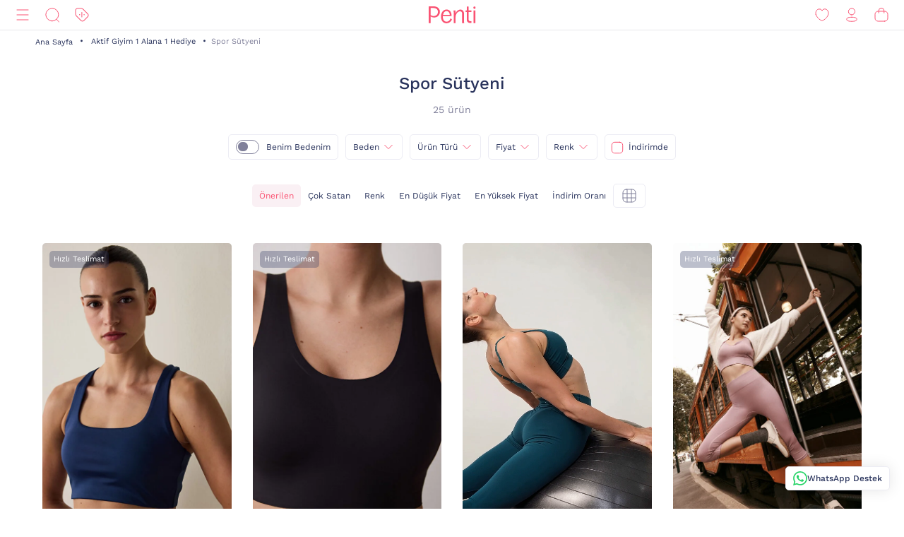

--- FILE ---
content_type: text/html;charset=UTF-8
request_url: https://www.penti.com/tr/c/penti-aktif-giyim-1-alana-1-hediye-sporcu-sutyeni
body_size: 32545
content:
<!DOCTYPE html>
<html lang="tr">
<head>
	<title>
		Spor S&uuml;tyeni | Aktif Giyim 1 Alana 1 Hediye | T&uuml;m Kategoriler | Penti</title>
	<link rel="canonical" href="https://www.penti.com/tr/c/penti-aktif-giyim-1-alana-1-hediye-sporcu-sutyeni"/>
	<meta charset="utf-8">
	<meta http-equiv="X-UA-Compatible" content="IE=edge">

	<meta name="viewport" content="width=device-width, initial-scale=1, maximum-scale=1">

	<link rel="dns-prefetch" href="//file-penti.mncdn.com"/>
	<link rel="dns-prefetch" href="//cc-spectochat.echoccs.com"/>
	<link rel="dns-prefetch" href="//www.google-analytics.com"/>
	<link rel="dns-prefetch" href="//secure.adnxs.com"/>
	<link rel="dns-prefetch" href="//www.facebook.com"/>
	<link rel="dns-prefetch" href="//gum.criteo.com"/>
	<link rel="dns-prefetch" href="//www.google.com"/>
	<link rel="dns-prefetch" href="//dis.criteo.com"/>
	<link rel="dns-prefetch" href="//connect.facebook.net"/>
	<link rel="dns-prefetch" href="//match.adsrvr.org"/>
	<link rel="dns-prefetch" href="//i.thequin.ai"/>
	<link rel="dns-prefetch" href="//simage2.pubmatic.com"/>
	<link rel="dns-prefetch" href="//pixel.tapad.com"/>
	<link rel="dns-prefetch" href="//ka-f.fontawesome.com"/>
	<link rel="dns-prefetch" href="//creativecdn.com"/>
	<link rel="dns-prefetch" href="//idsync.rlcdn.com"/>
	<link rel="dns-prefetch" href="//www.googletagmanager.com"/>
	<link rel="dns-prefetch" href="//www.googleadservices.com"/>
	<link rel="dns-prefetch" href="//partner.mediawallahscript.com"/>
	<link rel="dns-prefetch" href="//x.bidswitch.net"/>
	<link rel="dns-prefetch" href="//cm.g.doubleclick.net"/>
	<link rel="dns-prefetch" href="//s.ad.smaato.net"/>
	<link rel="dns-prefetch" href="//an.yandex.ru"/>
	<link rel="dns-prefetch" href="//r.casalemedia.com"/>
	<link rel="dns-prefetch" href="//adservice.google.com"/>
	<link rel="dns-prefetch" href="//cdn.personaclick.com"/>
	<link rel="dns-prefetch" href="//ups.analytics.yahoo.com"/>
	<link rel="dns-prefetch" href="//eb2.3lift.com"/>
	<link rel="dns-prefetch" href="//googleads.g.doubleclick.net"/>
	<link rel="dns-prefetch" href="//9946142.fls.doubleclick.net"/>
	<link rel="dns-prefetch" href="//track.adform.net"/>
	<link rel="dns-prefetch" href="//p2s.penti.com"/>
	<link rel="dns-prefetch" href="//tg.socdm.com"/>
	<link rel="dns-prefetch" href="//adgen.socdm.com"/>
	<link rel="dns-prefetch" href="//sync.outbrain.com"/>
	<link rel="dns-prefetch" href="//d.turn.com"/>
	<link rel="dns-prefetch" href="//sslwidget.criteo.com"/>
	<link rel="dns-prefetch" href="//widget.eu.criteo.com"/>
	<link rel="dns-prefetch" href="//sp.analytics.yahoo.com"/>
	<link rel="dns-prefetch" href="//ads.yahoo.com"/>
	<link rel="dns-prefetch" href="//ad.as.amanad.adtdp.com"/>
	<link rel="dns-prefetch" href="//sync.ad-stir.com"/>
	<link rel="dns-prefetch" href="//cw.addthis.com"/>
	<link rel="dns-prefetch" href="//pixel.rubiconproject.com"/>
	<link rel="dns-prefetch" href="//trends.revcontent.com"/>
	<link rel="dns-prefetch" href="//adx.dable.io"/>
	<link rel="dns-prefetch" href="//cs.adingo.jp"/>
	<link rel="dns-prefetch" href="//ad.tpmn.co.kr"/>
	<link rel="dns-prefetch" href="//contextual.media.net"/>
	<link rel="dns-prefetch" href="//stats.g.doubleclick.net"/>
	<link rel="dns-prefetch" href="//cdn.thequin.ai"/>
	<link rel="dns-prefetch" href="//sync.taboola.com"/>
	<link rel="dns-prefetch" href="//kit.fontawesome.com"/>
	<link rel="dns-prefetch" href="//api.personaclick.com"/>
	<link rel="dns-prefetch" href="//cm.creativecdn.com"/>
	<link rel="dns-prefetch" href="//ams.creativecdn.com"/>
	<link rel="dns-prefetch" href="//img2-digitouch.mncdn.com"/>
	<link rel="dns-prefetch" href="//banner-penti.mncdn.com"/>
	<link rel="dns-prefetch" href="//static.hotjar.com"/>
	<link rel="dns-prefetch" href="//vars.hotjar.com"/>
	<link rel="dns-prefetch" href="//script.hotjar.com"/>
	<link rel="dns-prefetch" href="//10218329.fls.doubleclick.net"/>
	<link rel="dns-prefetch" href="//s2.adform.net"/>
	<link rel="dns-prefetch" href="//static.criteo.net"/>

	<meta name="keywords">
<meta name="description">
<meta name="robots" content="index,follow">
<script>
		var userAgentBot = /bot|crawl|spider/i.test(navigator.userAgent);
	</script>

	<!-- Google Tag Manager -->
	





<!-- Google Tag Manager -->


    

    
        
        
        
        
            
            
        
    

    

    <script>
        if(!userAgentBot){
            var googleAnalyticsTrackingId = 'GTM-WZW4ZSW';
            var _gaq = _gaq || [];
            window.dataLayer = window.dataLayer || [];
            _gaq.push(['_setAccount', googleAnalyticsTrackingId]);
            dataLayer.push({
                'cd_userid': "",
                'cd_signUpDate': "",
                'cd_memberType': "Logged Out",
                'cd_totalTransaction': "1",
                'cd_lastTransactionDate': "20220206",
                'cd_firstTransactionDate': "20220206",
                'cd_userHashedPhone': "",
                'cd_userHashedEmail': ""
            });
            dataLayer.push({
                'cd_pageType': "CATEGORYPAGES",
                'cd_pageBreadCrumb': "Tüm Kategoriler > Aktif Giyim 1 Alana 1 Hediye > Spor Sütyeni"
            });
        }
    </script>

    
        
        
            <script>
                if(!userAgentBot){
                (function (w, d, s, l, i) {
                w[l] = w[l] || [];
                w[l].push({
                    'gtm.start':
                        new Date().getTime(), event: 'gtm.js'
                });
                var f = d.getElementsByTagName(s)[0],
                    j = d.createElement(s), dl = l != 'dataLayer' ? '&l=' + l : '';
                j.async = true;
                j.src =
                    'https://www.googletagmanager.com/gtm.js?id=' + i + dl;
                f.parentNode.insertBefore(j, f);
            })(window, document, 'script', 'dataLayer', 'GTM-WZW4ZSW');
                }
            </script>
        
    




<!-- End Google Tag Manager -->
	<meta property="og:image" content="https://file-penti.mncdn.com/mnresize/480/720/pentiimages/PH48FUTO25SK-BL2_front.jpg">
    <meta property="twitter:card" content="summary_large_image">
<meta property="twitter:site" content="@penticorap">
<meta property="og:description" content="">
<meta property="twitter:domain" content="https://www.penti.com/tr">
<meta property="og:type" content="website">
<meta property="og:site_name" content="Penti">
<meta property="og:title" content="Spor S&uuml;tyeni | Aktif Giyim 1 Alana 1 Hediye | T&uuml;m Kategoriler | Penti">
<meta property="og:url" content="https://www.penti.com/tr/c/penti-aktif-giyim-1-alana-1-hediye-sporcu-sutyeni"><link rel="preload" as="image" href="/medias/logo-new.svg?context=bWFzdGVyfGltYWdlc3wzMDMyfGltYWdlL3N2Zyt4bWx8YURaa0wyaGxZUzh4TnpVMU5qVTFNemMyTURjNU9DOXNiMmR2TFc1bGR5NXpkbWN8NjY2NDY4MTk0NjkwZjk1OGM5MzY3Nzg0ZGI1OWM2NjczYTk3YjVjNzQwZWYzNDdjMWJjOTc3M2JkZTRjNDBmNQ" />
<link rel="preload" as="image" href="/_ui/responsive/theme-penti/images/sprite-map.svg" />
<link rel="preload" as="image" fetchpriority="high" href="https://static.personaclick.com/Penti/2024/Nisan/3/persona_bant.png"/>

<link rel="preload" as="image" href="https://file-penti.mncdn.com/mnresize/550/825/pentiimages/PH48FUTO25SK-BL2_front.jpg" />
            <link rel="preload" as="image" href="https://file-penti.mncdn.com/mnresize/550/825/pentiimages/PHQKF31822IY-BK3_view1.jpg" />
            <link rel="preload" as="image" href="https://file-penti.mncdn.com/pentiimages/PHNUVTIR25SK-DG3_1.mp4" />
            <link rel="preload" as="image" href="https://file-penti.mncdn.com/mnresize/550/825/pentiimages/PHPG9BMN25SK-LA52_front.jpg" />
            <link rel="alternate" href="https://www.penti.com/en/c/penti-aktif-giyim-1-alana-1-hediye-sporcu-sutyeni" hreflang="en" />
        <link rel="alternate" href="https://www.penti.com/tr/c/penti-aktif-giyim-1-alana-1-hediye-sporcu-sutyeni" hreflang="tr" />
    <meta http-equiv="X-UA-Compatible" content="ie=edge">
	<meta name="theme-color" content="#FA5373">

	<link rel="shortcut icon" type="image/x-icon" media="all" href="/_ui/responsive/theme-penti/images/favicon.ico" />
			<link rel="icon" type="image/x-icon" media="all" href="/_ui/responsive/theme-penti/images/favicon.ico" />
			<link rel="icon" sizes="144x144" href="/_ui/responsive/theme-penti/images/mstile-144x144.png">
			<link rel="apple-touch-icon" sizes="144x144" href="/_ui/responsive/theme-penti/images/apple-touch-icon-144x144.png">
			<link rel="apple-touch-icon" sizes="152x152" href="/_ui/responsive/theme-penti/images/apple-touch-icon-152x152.png">
		













<!--Add to homescreen for Chrome on Android-->
	<meta name="mobile-web-app-capable" content="yes">
	<meta name="application-name" content="Penti">

	<!--Add to homescreen for Safari on iOS-->
	<meta name="apple-mobile-web-app-capable" content="yes">
	<meta name="apple-mobile-web-app-status-bar-style" content="#FA5373">
	<meta name="apple-mobile-web-app-title" content="Penti">

<script>
        if(!userAgentBot){
        (function () {
            window.personaclick = window.personaclick || function () {
                (window.personaclick.q = window.personaclick.q || []).push(arguments)
            };
            var c = "//cdn.personaclick.com",
                v = "/v3.js",
                s = {
                    link: [{
                        href: c,
                        rel: "dns-prefetch"
                    }, {
                        href: c,
                        rel: "preconnect"
                    }, {
                        href: c + v,
                        rel: "preload",
                        as: "script"
                    }],
                    script: [{
                        src: c + v,
                        async: ""
                    }]
                };
            Object.keys(s).forEach(function (c) {
                s[c].forEach(function (d) {
                    var e = document.createElement(c),
                        a;
                    for (a in d) e.setAttribute(a, d[a]);
                    document.head.appendChild(e)
                })
            });
        })();
        personaclick('init', '4ceef95e61ac7e9304bad90f7df7b3');
        }
    </script>

    <script>
                if(!userAgentBot){
                personaclick("track", "category", "0050008");
                }
            </script>
        <link rel="preload" href="/_ui/responsive/theme-penti/css/fonts/WorkSans-Regular.woff2" as="font" crossorigin=""/>
<link rel="preload" href="/_ui/responsive/theme-penti/css/fonts/WorkSans-Medium.woff2" as="font" crossorigin=""/>
<link rel="preload" href="/_ui/responsive/theme-penti/css/fonts/WorkSans-Bold.woff2" as="font" crossorigin=""/>

<link rel="stylesheet" type="text/css" href="/wro/penti_responsive.css?v=202601081510" />
    <script>
			if(!userAgentBot){
				var _script = document.createElement('script');
				_script.setAttribute('src', '/_ui/responsive/common/js/custom/acc.penti.personaclick.head.js');
				document.getElementsByTagName('head')[0].appendChild(_script);
				_script = null;
			}
		</script>
    </head>

<body class="page-productGrid pageType-CategoryPage template-pages-category-productGridPage  smartedit-page-uid-productGrid smartedit-page-uuid-eyJpdGVtSWQiOiJwcm9kdWN0R3JpZCIsImNhdGFsb2dJZCI6InBlbnRpQ29udGVudENhdGFsb2ciLCJjYXRhbG9nVmVyc2lvbiI6Ik9ubGluZSJ9 smartedit-catalog-version-uuid-pentiContentCatalog/Online  language-tr per-click-active">
	<!-- Google Tag Manager (noscript) -->
	<noscript>
		<iframe src="https://www.googletagmanager.com/ns.html?id=GTM-WZW4ZSW" height="0" width="0" style="display:none;visibility:hidden"></iframe>
	</noscript>
	<!-- End Google Tag Manager (noscript) -->
    <div id="wrapper">
        <div class="yCmsContentSlot">
</div><header id="site-header">
    <div class="header">
        <div class="header-inner">
            <div class="header-inner__left">
                <nav class="main-menu" id="main-menu">
            <div class="main-menu__header">
                        <div class="main-menu__header__left">
                            <div class="main-menu__header__right">
                                <button type="button" class="js-header-search">
                                    <svg class="icon">
                                        <use xlink:href="/_ui/responsive/theme-penti/images/redesign/icon-search-black.svg#search"></use>
                                    </svg>
                                </button>
                            </div>
                        </div>
                        <div class="main-menu__header__middle">
                            Kategoriler</div>
                        <div class="main-menu__header__right">
                            <button type="button" class="js-main-menu-close">
                                <svg class="icon">
                                    <use xlink:href="/_ui/responsive/theme-penti/images/redesign/icon-close-black.svg#close"></use>
                                </svg>
                            </button>
                        </div>
                    </div>
                    <div class="main-menu__content js-main-menu-content">
                        <div class="main-menu__level1 NewPentiWomenNode js-main-menu-level1 tree">
                                    <a href="/tr/c/kadin" class="main-menu-tab-link js-main-menu-link-level2 active ">
                                        Kadın</a>
                                    <div class="main-menu__level2">
                                            <div class="category-menu-wrapper header-category-menu js-header-category-menu">
                                                    <div class="category-menu">
                                                        <div class="category-menu__category">
                                                                        <a href="/tr/c/sutyen">
                                                                            <div class="category-menu__category__image">
                                                                                <img src="/_ui/responsive/theme-penti/images/placeholder-new.svg" data-src="https://file-penti.mncdn.com/mnresize/144/144/pentiimages/category_sutyen.jpg" width="72" height="72" alt="Sütyen" />
                                                                            </div>
                                                                            <div class="category-menu__category__name">
                                                                                    Sütyen</div>
                                                                        </a>
                                                                    </div>
                                                                <div class="category-menu__category">
                                                                        <a href="/tr/c/kulot">
                                                                            <div class="category-menu__category__image">
                                                                                <img src="/_ui/responsive/theme-penti/images/placeholder-new.svg" data-src="https://file-penti.mncdn.com/mnresize/144/144/pentiimages/category_kulot.jpg" width="72" height="72" alt="Külot" />
                                                                            </div>
                                                                            <div class="category-menu__category__name">
                                                                                    Külot</div>
                                                                        </a>
                                                                    </div>
                                                                <div class="category-menu__category">
                                                                        <a href="/tr/c/pijama-takimi">
                                                                            <div class="category-menu__category__image">
                                                                                <img src="/_ui/responsive/theme-penti/images/placeholder-new.svg" data-src="https://file-penti.mncdn.com/mnresize/144/144/pentiimages/category_pijama-takimi.jpg" width="72" height="72" alt="Pijama Takımı" />
                                                                            </div>
                                                                            <div class="category-menu__category__name">
                                                                                    Pijama Takımı</div>
                                                                        </a>
                                                                    </div>
                                                                <div class="category-menu__category">
                                                                        <a href="/tr/c/kulotlu-corap">
                                                                            <div class="category-menu__category__image">
                                                                                <img src="/_ui/responsive/theme-penti/images/placeholder-new.svg" data-src="https://file-penti.mncdn.com/mnresize/144/144/pentiimages/category_kulotlu-corap.jpg" width="72" height="72" alt="Külotlu Çorap" />
                                                                            </div>
                                                                            <div class="category-menu__category__name">
                                                                                    Külotlu Çorap</div>
                                                                        </a>
                                                                    </div>
                                                                <div class="category-menu__category">
                                                                        <a href="/tr/c/tayt">
                                                                            <div class="category-menu__category__image">
                                                                                <img src="/_ui/responsive/theme-penti/images/placeholder-new.svg" data-src="https://file-penti.mncdn.com/mnresize/144/144/pentiimages/category_tayt.jpg" width="72" height="72" alt="Tayt" />
                                                                            </div>
                                                                            <div class="category-menu__category__name">
                                                                                    Tayt</div>
                                                                        </a>
                                                                    </div>
                                                                </div>
                                                </div>
                                            <div class="main-menu__level2__wrapper">
                                                <div class="main-menu__level3__wrapper js-main-menu-level3">
                                                                    <a href="/tr/c/kadin" class="main-menu__level3__wrapper__link js-main-menu-link-level3">
                                                                                Koleksiyon</a>
                                                                    <div class="main-menu__level4__wrapper js-main-menu-level4">
                                                                            <div class="main-menu__header">
                                                                                    <div class="main-menu__header__left">
                                                                                        <button type="button" class="js-main-menu-back">
                                                                                            <svg class="icon">
                                                                                                <use xlink:href="/_ui/responsive/theme-penti/images/redesign/icon-arrow-left.svg#arrow"></use>
                                                                                            </svg>
                                                                                        </button>
                                                                                    </div>
                                                                                    <div class="main-menu__header__middle">
                                                                                            Koleksiyon</div>
                                                                                    <div class="main-menu__header__right">
                                                                                        <button type="button" class="js-main-menu-close">
                                                                                            <svg class="icon">
                                                                                                <use xlink:href="/_ui/responsive/theme-penti/images/redesign/icon-close-black.svg#close"></use>
                                                                                            </svg>
                                                                                        </button>
                                                                                    </div>
                                                                                </div>
                                                                            <div class="main-menu__level4__wrapper__content js-main-menu-level4-wrapper">
                                                                                <a href="/tr/c/tum-termal-urunler" class="main-menu__level4__wrapper__link">
                                                                                                <img src="/_ui/responsive/theme-penti/images/placeholder-new.svg" data-src="https://file-penti.mncdn.com/mnresize/72/72/pentiimages/category_tum-termal-urunler.jpg" width="72" height="72" alt="Sıcaklığın Konforu">
                                                                                                    Sıcaklığın Konforu</a>
                                                                                        <a href="/tr/c/yoga-enerjisi" class="main-menu__level4__wrapper__link">
                                                                                                <img src="/_ui/responsive/theme-penti/images/placeholder-new.svg" data-src="https://file-penti.mncdn.com/pentiimages/category_yoga-enerjisi.jpg" width="72" height="72" alt="Yoga Enerjisi">
                                                                                                    Yoga Enerjisi</a>
                                                                                        <a href="/tr/c/hamile-koleksiyonu" class="main-menu__level4__wrapper__link">
                                                                                                <img src="/_ui/responsive/theme-penti/images/placeholder-new.svg" data-src="https://file-penti.mncdn.com/pentiimages/category_hamile-koleksiyonu.jpg" width="72" height="72" alt="Anne Koleksiyonu">
                                                                                                    Anne Koleksiyonu</a>
                                                                                        <a href="/tr/c/cupsecret" class="main-menu__level4__wrapper__link">
                                                                                                <img src="/_ui/responsive/theme-penti/images/placeholder-new.svg" data-src="https://file-penti.mncdn.com/pentiimages/category_cupsecret.jpg" width="72" height="72" alt="Kendinden Pedli Üst CUPsecret">
                                                                                                    Kendinden Pedli Üst CUPsecret</a>
                                                                                        <a href="/tr/c/kadin-gelin-koleksiyonu" class="main-menu__level4__wrapper__link">
                                                                                                <img src="/_ui/responsive/theme-penti/images/placeholder-new.svg" data-src="https://file-penti.mncdn.com/mnresize/72/72/pentiimages/category_kadin-gelin-koleksiyonu.jpg" width="72" height="72" alt="Düğün Koleksiyonu">
                                                                                                    Düğün Koleksiyonu</a>
                                                                                        <a href="/tr/c/flora" class="main-menu__level4__wrapper__link">
                                                                                                <img src="/_ui/responsive/theme-penti/images/placeholder-new.svg" data-src="https://file-penti.mncdn.com/mnresize/72/72/pentiimages/category_flora.jpg" width="72" height="72" alt="Inspired by Flora">
                                                                                                    Inspired by Flora</a>
                                                                                        <a href="/tr/c/penti-aging" class="main-menu__level4__wrapper__link">
                                                                                                <img src="/_ui/responsive/theme-penti/images/placeholder-new.svg" data-src="https://file-penti.mncdn.com/mnresize/72/72/pentiimages/category_penti-aging.jpg" width="72" height="72" alt="Penti Aging">
                                                                                                    Penti Aging</a>
                                                                                        </div>
                                                                        </div>
                                                                    </div>
                                                            <div class="main-menu__level3__wrapper js-main-menu-level3">
                                                                    <a href="/tr/c/kadin-ic-giyim" class="main-menu__level3__wrapper__link js-main-menu-link-level3">
                                                                                İç Giyim</a>
                                                                    <div class="main-menu__level4__wrapper js-main-menu-level4">
                                                                            <div class="main-menu__header">
                                                                                    <div class="main-menu__header__left">
                                                                                        <button type="button" class="js-main-menu-back">
                                                                                            <svg class="icon">
                                                                                                <use xlink:href="/_ui/responsive/theme-penti/images/redesign/icon-arrow-left.svg#arrow"></use>
                                                                                            </svg>
                                                                                        </button>
                                                                                    </div>
                                                                                    <div class="main-menu__header__middle">
                                                                                            İç Giyim</div>
                                                                                    <div class="main-menu__header__right">
                                                                                        <button type="button" class="js-main-menu-close">
                                                                                            <svg class="icon">
                                                                                                <use xlink:href="/_ui/responsive/theme-penti/images/redesign/icon-close-black.svg#close"></use>
                                                                                            </svg>
                                                                                        </button>
                                                                                    </div>
                                                                                </div>
                                                                            <div class="main-menu__level4__wrapper__content js-main-menu-level4-wrapper">
                                                                                <a href="/tr/c/kadin-ic-giyim" class="main-menu__level4__wrapper__link">
                                                                                                <img src="/_ui/responsive/theme-penti/images/placeholder-new.svg" data-src="https://file-penti.mncdn.com/pentiimages/category_kadin-ic-giyim.jpg" width="72" height="72" alt="Tüm İç Giyim Ürünleri">
                                                                                                    Tüm İç Giyim Ürünleri</a>
                                                                                        <a href="/tr/c/ic-giyim-yeni-sezon" class="main-menu__level4__wrapper__link">
                                                                                                <img src="/_ui/responsive/theme-penti/images/placeholder-new.svg" data-src="https://file-penti.mncdn.com/mnresize/72/72/pentiimages/category_ic-giyim-yeni-sezon.jpg" width="72" height="72" alt="En Yeniler">
                                                                                                    En Yeniler</a>
                                                                                        <a href="/tr/c/privee" class="main-menu__level4__wrapper__link">
                                                                                                <img src="/_ui/responsive/theme-penti/images/placeholder-new.svg" data-src="https://file-penti.mncdn.com/mnresize/72/72/pentiimages/category_ma-vie-privee.jpg" width="72" height="72" alt="Privee">
                                                                                                    Privee</a>
                                                                                        <a href="/tr/c/hic-camasiri" class="main-menu__level4__wrapper__link">
                                                                                                <img src="/_ui/responsive/theme-penti/images/placeholder-new.svg" data-src="https://file-penti.mncdn.com/mnresize/72/72/pentiimages/category_hic-camasiri.jpg" width="72" height="72" alt="Hiç Çamaşırı">
                                                                                                    Hiç Çamaşırı</a>
                                                                                        <a href="/tr/c/sutyen" class="main-menu__level4__wrapper__link">
                                                                                                <img src="/_ui/responsive/theme-penti/images/placeholder-new.svg" data-src="https://file-penti.mncdn.com/mnresize/72/72/pentiimages/category_sutyen.jpg" width="72" height="72" alt="Sütyen">
                                                                                                    Sütyen</a>
                                                                                        <a href="/tr/c/kulot" class="main-menu__level4__wrapper__link">
                                                                                                <img src="/_ui/responsive/theme-penti/images/placeholder-new.svg" data-src="https://file-penti.mncdn.com/mnresize/72/72/pentiimages/category_kulot.jpg" width="72" height="72" alt="Külot">
                                                                                                    Külot</a>
                                                                                        <a href="/tr/c/bralet-top" class="main-menu__level4__wrapper__link">
                                                                                                <img src="/_ui/responsive/theme-penti/images/placeholder-new.svg" data-src="https://file-penti.mncdn.com/mnresize/72/72/pentiimages/category_bralet-top.jpg" width="72" height="72" alt="Bralet Top">
                                                                                                    Bralet Top</a>
                                                                                        <a href="/tr/c/bustiyer" class="main-menu__level4__wrapper__link">
                                                                                                <img src="/_ui/responsive/theme-penti/images/placeholder-new.svg" data-src="https://file-penti.mncdn.com/mnresize/72/72/pentiimages/category_bustiyer.jpg" width="72" height="72" alt="Büstiyer">
                                                                                                    Büstiyer</a>
                                                                                        <a href="/tr/c/jartiyer" class="main-menu__level4__wrapper__link">
                                                                                                <img src="/_ui/responsive/theme-penti/images/placeholder-new.svg" data-src="https://file-penti.mncdn.com/mnresize/72/72/pentiimages/category_jartiyer.jpg" width="72" height="72" alt="Jartiyer">
                                                                                                    Jartiyer</a>
                                                                                        <a href="/tr/c/babydoll-bodysuit" class="main-menu__level4__wrapper__link">
                                                                                                <img src="/_ui/responsive/theme-penti/images/placeholder-new.svg" data-src="https://file-penti.mncdn.com/mnresize/72/72/pentiimages/category_babydoll-bodysuit.jpg" width="72" height="72" alt="Babydoll ve Bodysuit">
                                                                                                    Babydoll ve Bodysuit</a>
                                                                                        <button type="button" class="main-menu__level4__wrapper__content__show-more js-main-menu-show-more">
                                                                                                Diğer (4)
                                                                                            </button>
                                                                                            <div class="main-menu__level4__wrapper__content__more js-main-menu-more">
                                                                                                <a href="/tr/c/korse" class="main-menu__level4__wrapper__link">
                                                                                                        <img src="/_ui/responsive/theme-penti/images/placeholder-new.svg" data-src="https://file-penti.mncdn.com/mnresize/72/72/pentiimages/category_korse.jpg" width="72" height="72" alt="Korse">
                                                                                                            Korse</a>
                                                                                                <a href="/tr/c/kombinezon-jupon" class="main-menu__level4__wrapper__link">
                                                                                                        <img src="/_ui/responsive/theme-penti/images/placeholder-new.svg" data-src="https://file-penti.mncdn.com/mnresize/72/72/pentiimages/category_kombinezon-jupon.jpg" width="72" height="72" alt="Kombinezon ve Jüpon">
                                                                                                            Kombinezon ve Jüpon</a>
                                                                                                <a href="/tr/c/atlet-body" class="main-menu__level4__wrapper__link">
                                                                                                        <img src="/_ui/responsive/theme-penti/images/placeholder-new.svg" data-src="https://file-penti.mncdn.com/mnresize/72/72/pentiimages/category_atlet-body.jpg" width="72" height="72" alt="Atlet ve Body">
                                                                                                            Atlet ve Body</a>
                                                                                                <a href="/tr/c/ic-giyim-aksesuarlari" class="main-menu__level4__wrapper__link">
                                                                                                        <img src="/_ui/responsive/theme-penti/images/placeholder-new.svg" data-src="https://file-penti.mncdn.com/mnresize/72/72/pentiimages/category_ic-giyim-aksesuarlari.jpg" width="72" height="72" alt="İç Giyim Aksesuar">
                                                                                                            İç Giyim Aksesuar</a>
                                                                                                </div>
                                                                                        </div>
                                                                        </div>
                                                                    </div>
                                                            <div class="main-menu__level3__wrapper js-main-menu-level3">
                                                                    <a href="/tr/c/kadin-ev-giyim" class="main-menu__level3__wrapper__link js-main-menu-link-level3">
                                                                                Ev Giyim</a>
                                                                    <div class="main-menu__level4__wrapper js-main-menu-level4">
                                                                            <div class="main-menu__header">
                                                                                    <div class="main-menu__header__left">
                                                                                        <button type="button" class="js-main-menu-back">
                                                                                            <svg class="icon">
                                                                                                <use xlink:href="/_ui/responsive/theme-penti/images/redesign/icon-arrow-left.svg#arrow"></use>
                                                                                            </svg>
                                                                                        </button>
                                                                                    </div>
                                                                                    <div class="main-menu__header__middle">
                                                                                            Ev Giyim</div>
                                                                                    <div class="main-menu__header__right">
                                                                                        <button type="button" class="js-main-menu-close">
                                                                                            <svg class="icon">
                                                                                                <use xlink:href="/_ui/responsive/theme-penti/images/redesign/icon-close-black.svg#close"></use>
                                                                                            </svg>
                                                                                        </button>
                                                                                    </div>
                                                                                </div>
                                                                            <div class="main-menu__level4__wrapper__content js-main-menu-level4-wrapper">
                                                                                <a href="/tr/c/kadin-ev-giyim" class="main-menu__level4__wrapper__link">
                                                                                                <img src="/_ui/responsive/theme-penti/images/placeholder-new.svg" data-src="https://file-penti.mncdn.com/pentiimages/category_kadin-ev-giyim.jpg" width="72" height="72" alt="Tüm Ev Giyim Ürünleri">
                                                                                                    Tüm Ev Giyim Ürünleri</a>
                                                                                        <a href="/tr/c/ev-giyim-yeni-sezon" class="main-menu__level4__wrapper__link">
                                                                                                <img src="/_ui/responsive/theme-penti/images/placeholder-new.svg" data-src="https://file-penti.mncdn.com/mnresize/72/72/pentiimages/category_ev-giyim-yeni-sezon.jpg" width="72" height="72" alt="En Yeniler ">
                                                                                                    En Yeniler </a>
                                                                                        <a href="/tr/c/kadin-pijama" class="main-menu__level4__wrapper__link">
                                                                                                <img src="/_ui/responsive/theme-penti/images/placeholder-new.svg" data-src="https://file-penti.mncdn.com/mnresize/72/72/pentiimages/category_kadin-pijama.jpg" width="72" height="72" alt="Pijama">
                                                                                                    Pijama</a>
                                                                                        <a href="/tr/c/pijama-takimi" class="main-menu__level4__wrapper__link">
                                                                                                <img src="/_ui/responsive/theme-penti/images/placeholder-new.svg" data-src="https://file-penti.mncdn.com/mnresize/72/72/pentiimages/category_pijama-takimi.jpg" width="72" height="72" alt="Pijama Takımı">
                                                                                                    Pijama Takımı</a>
                                                                                        <a href="/tr/c/pijama-ustu" class="main-menu__level4__wrapper__link">
                                                                                                <img src="/_ui/responsive/theme-penti/images/placeholder-new.svg" data-src="https://file-penti.mncdn.com/mnresize/72/72/pentiimages/category_pijama-ustu.jpg" width="72" height="72" alt="Pijama Üstü">
                                                                                                    Pijama Üstü</a>
                                                                                        <a href="/tr/c/pijama-alti" class="main-menu__level4__wrapper__link">
                                                                                                <img src="/_ui/responsive/theme-penti/images/placeholder-new.svg" data-src="https://file-penti.mncdn.com/mnresize/72/72/pentiimages/category_pijama-alti.jpg" width="72" height="72" alt="Pijama Altı">
                                                                                                    Pijama Altı</a>
                                                                                        <a href="/tr/c/hamile-pijama-takimi" class="main-menu__level4__wrapper__link">
                                                                                                <img src="/_ui/responsive/theme-penti/images/placeholder-new.svg" data-src="https://file-penti.mncdn.com/mnresize/72/72/pentiimages/category_hamile-pijama-takimi.jpg" width="72" height="72" alt="Hamile Lohusa Pijama Takımı">
                                                                                                    Hamile Lohusa Pijama Takımı</a>
                                                                                        <a href="/tr/c/pamuklu-pijama-takimi" class="main-menu__level4__wrapper__link">
                                                                                                <img src="/_ui/responsive/theme-penti/images/placeholder-new.svg" data-src="https://file-penti.mncdn.com/mnresize/72/72/pentiimages/category_pamuklu-pijama-takimi.jpg" width="72" height="72" alt="Pamuklu Pijama Takımı">
                                                                                                    Pamuklu Pijama Takımı</a>
                                                                                        <a href="/tr/c/termal-pijama-takimi" class="main-menu__level4__wrapper__link">
                                                                                                <img src="/_ui/responsive/theme-penti/images/placeholder-new.svg" data-src="https://file-penti.mncdn.com/mnresize/72/72/pentiimages/category_termal-pijama-takimi.jpg" width="72" height="72" alt="Termal Etkili Pijama Takımı">
                                                                                                    Termal Etkili Pijama Takımı</a>
                                                                                        <a href="/tr/c/elbise-gecelik" class="main-menu__level4__wrapper__link">
                                                                                                <img src="/_ui/responsive/theme-penti/images/placeholder-new.svg" data-src="https://file-penti.mncdn.com/mnresize/72/72/pentiimages/category_elbise-gecelik.jpg" width="72" height="72" alt="Gecelik">
                                                                                                    Gecelik</a>
                                                                                        <button type="button" class="main-menu__level4__wrapper__content__show-more js-main-menu-show-more">
                                                                                                Diğer (2)
                                                                                            </button>
                                                                                            <div class="main-menu__level4__wrapper__content__more js-main-menu-more">
                                                                                                <a href="/tr/c/sabahlik-hirka" class="main-menu__level4__wrapper__link">
                                                                                                        <img src="/_ui/responsive/theme-penti/images/placeholder-new.svg" data-src="https://file-penti.mncdn.com/mnresize/72/72/pentiimages/category_sabahlik-hirka.jpg" width="72" height="72" alt="Sabahlık ve Hırka">
                                                                                                            Sabahlık ve Hırka</a>
                                                                                                <a href="/tr/c/panduf-terlik-corap" class="main-menu__level4__wrapper__link">
                                                                                                        <img src="/_ui/responsive/theme-penti/images/placeholder-new.svg" data-src="https://file-penti.mncdn.com/mnresize/72/72/pentiimages/category_panduf-terlik-corap.jpg" width="72" height="72" alt="Terlik, Patik, Çorap ve Bot">
                                                                                                            Terlik, Patik, Çorap ve Bot</a>
                                                                                                </div>
                                                                                        </div>
                                                                        </div>
                                                                    </div>
                                                            <div class="main-menu__level3__wrapper js-main-menu-level3">
                                                                    <a href="/tr/c/kadin-corap" class="main-menu__level3__wrapper__link js-main-menu-link-level3">
                                                                                Çorap</a>
                                                                    <div class="main-menu__level4__wrapper js-main-menu-level4">
                                                                            <div class="main-menu__header">
                                                                                    <div class="main-menu__header__left">
                                                                                        <button type="button" class="js-main-menu-back">
                                                                                            <svg class="icon">
                                                                                                <use xlink:href="/_ui/responsive/theme-penti/images/redesign/icon-arrow-left.svg#arrow"></use>
                                                                                            </svg>
                                                                                        </button>
                                                                                    </div>
                                                                                    <div class="main-menu__header__middle">
                                                                                            Çorap</div>
                                                                                    <div class="main-menu__header__right">
                                                                                        <button type="button" class="js-main-menu-close">
                                                                                            <svg class="icon">
                                                                                                <use xlink:href="/_ui/responsive/theme-penti/images/redesign/icon-close-black.svg#close"></use>
                                                                                            </svg>
                                                                                        </button>
                                                                                    </div>
                                                                                </div>
                                                                            <div class="main-menu__level4__wrapper__content js-main-menu-level4-wrapper">
                                                                                <a href="/tr/c/kadin-corap" class="main-menu__level4__wrapper__link">
                                                                                                <img src="/_ui/responsive/theme-penti/images/placeholder-new.svg" data-src="https://file-penti.mncdn.com/pentiimages/category_kadin-corap.jpg" width="72" height="72" alt="Tüm Çorap Ürünleri">
                                                                                                    Tüm Çorap Ürünleri</a>
                                                                                        <a href="/tr/c/corap-yeni-sezon" class="main-menu__level4__wrapper__link">
                                                                                                <img src="/_ui/responsive/theme-penti/images/placeholder-new.svg" data-src="https://file-penti.mncdn.com/mnresize/72/72/pentiimages/category_corap-yeni-sezon.jpg" width="72" height="72" alt="En Yeniler">
                                                                                                    En Yeniler</a>
                                                                                        <a href="/tr/c/kulotlu-corap" class="main-menu__level4__wrapper__link">
                                                                                                <img src="/_ui/responsive/theme-penti/images/placeholder-new.svg" data-src="https://file-penti.mncdn.com/mnresize/72/72/pentiimages/category_kulotlu-corap.jpg" width="72" height="72" alt="Külotlu Çorap">
                                                                                                    Külotlu Çorap</a>
                                                                                        <a href="/tr/c/premier-kulotlu-coraplar" class="main-menu__level4__wrapper__link">
                                                                                                <img src="/_ui/responsive/theme-penti/images/placeholder-new.svg" data-src="https://file-penti.mncdn.com/mnresize/72/72/pentiimages/category_premier-kulotlu-coraplar.jpg" width="72" height="72" alt="Premier Külotlu Çoraplar">
                                                                                                    Premier Külotlu Çoraplar</a>
                                                                                        <a href="/tr/c/ince-kulotlu-coraplar" class="main-menu__level4__wrapper__link">
                                                                                                <img src="/_ui/responsive/theme-penti/images/placeholder-new.svg" data-src="https://file-penti.mncdn.com/mnresize/72/72/pentiimages/category_ince-kulotlu-coraplar.jpg" width="72" height="72" alt="İnce Külotlu Çorap">
                                                                                                    İnce Külotlu Çorap</a>
                                                                                        <a href="/tr/c/jartiyer-corap" class="main-menu__level4__wrapper__link">
                                                                                                <img src="/_ui/responsive/theme-penti/images/placeholder-new.svg" data-src="https://file-penti.mncdn.com/mnresize/72/72/pentiimages/category_jartiyer-corap.jpg" width="72" height="72" alt="Jartiyer Çorabı">
                                                                                                    Jartiyer Çorabı</a>
                                                                                        <a href="/tr/c/diz-ustu-corap" class="main-menu__level4__wrapper__link">
                                                                                                <img src="/_ui/responsive/theme-penti/images/placeholder-new.svg" data-src="https://file-penti.mncdn.com/mnresize/72/72/pentiimages/category_diz-ustu-corap.jpg" width="72" height="72" alt="Diz Üstü Çorap">
                                                                                                    Diz Üstü Çorap</a>
                                                                                        <a href="/tr/c/diz-alti-corap" class="main-menu__level4__wrapper__link">
                                                                                                <img src="/_ui/responsive/theme-penti/images/placeholder-new.svg" data-src="https://file-penti.mncdn.com/mnresize/72/72/pentiimages/category_diz-alti-corap.jpg" width="72" height="72" alt="Diz Altı Çorap">
                                                                                                    Diz Altı Çorap</a>
                                                                                        <a href="/tr/c/soket-corap-kadin" class="main-menu__level4__wrapper__link">
                                                                                                <img src="/_ui/responsive/theme-penti/images/placeholder-new.svg" data-src="https://file-penti.mncdn.com/mnresize/72/72/pentiimages/category_soket-corap-kadin.jpg" width="72" height="72" alt="Soket Çorap">
                                                                                                    Soket Çorap</a>
                                                                                        <a href="/tr/c/babet-coraplar" class="main-menu__level4__wrapper__link">
                                                                                                <img src="/_ui/responsive/theme-penti/images/placeholder-new.svg" data-src="https://file-penti.mncdn.com/mnresize/72/72/pentiimages/category_babet-coraplar.jpg" width="72" height="72" alt="Babet Çorap">
                                                                                                    Babet Çorap</a>
                                                                                        <button type="button" class="main-menu__level4__wrapper__content__show-more js-main-menu-show-more">
                                                                                                Diğer (5)
                                                                                            </button>
                                                                                            <div class="main-menu__level4__wrapper__content__more js-main-menu-more">
                                                                                                <a href="/tr/c/patik-kisa-corap" class="main-menu__level4__wrapper__link">
                                                                                                        <img src="/_ui/responsive/theme-penti/images/placeholder-new.svg" data-src="https://file-penti.mncdn.com/mnresize/72/72/pentiimages/category_patik-kisa-corap.jpg" width="72" height="72" alt="Patik ve Kısa Çorap">
                                                                                                            Patik ve Kısa Çorap</a>
                                                                                                <a href="/tr/c/sneaker-corap" class="main-menu__level4__wrapper__link">
                                                                                                        <img src="/_ui/responsive/theme-penti/images/placeholder-new.svg" data-src="https://file-penti.mncdn.com/mnresize/72/72/pentiimages/category_sneaker-corap.jpg" width="72" height="72" alt="Sneaker Çorap">
                                                                                                            Sneaker Çorap</a>
                                                                                                <a href="/tr/c/ev-corabi" class="main-menu__level4__wrapper__link">
                                                                                                        <img src="/_ui/responsive/theme-penti/images/placeholder-new.svg" data-src="https://file-penti.mncdn.com/mnresize/72/72/pentiimages/category_ev-corabi.jpg" width="72" height="72" alt="Ev Çorabı">
                                                                                                            Ev Çorabı</a>
                                                                                                <a href="/tr/c/yoga-spor-corap" class="main-menu__level4__wrapper__link">
                                                                                                        <img src="/_ui/responsive/theme-penti/images/placeholder-new.svg" data-src="https://file-penti.mncdn.com/mnresize/72/72/pentiimages/category_yoga-spor-corap.jpg" width="72" height="72" alt="Spor ve Yoga Çorabı">
                                                                                                            Spor ve Yoga Çorabı</a>
                                                                                                <a href="/tr/c/coklu-paket-coraplar" class="main-menu__level4__wrapper__link">
                                                                                                        <img src="/_ui/responsive/theme-penti/images/placeholder-new.svg" data-src="https://file-penti.mncdn.com/mnresize/72/72/pentiimages/category_coklu-paket-coraplar.jpg" width="72" height="72" alt="Çoklu Paket Çoraplar">
                                                                                                            Çoklu Paket Çoraplar</a>
                                                                                                </div>
                                                                                        </div>
                                                                        </div>
                                                                    </div>
                                                            <div class="main-menu__level3__wrapper js-main-menu-level3">
                                                                    <a href="/tr/c/kadin-aktif-gunluk-giyim" class="main-menu__level3__wrapper__link js-main-menu-link-level3">
                                                                                Aktif Rahat Giyim</a>
                                                                    <div class="main-menu__level4__wrapper js-main-menu-level4">
                                                                            <div class="main-menu__header">
                                                                                    <div class="main-menu__header__left">
                                                                                        <button type="button" class="js-main-menu-back">
                                                                                            <svg class="icon">
                                                                                                <use xlink:href="/_ui/responsive/theme-penti/images/redesign/icon-arrow-left.svg#arrow"></use>
                                                                                            </svg>
                                                                                        </button>
                                                                                    </div>
                                                                                    <div class="main-menu__header__middle">
                                                                                            Aktif Rahat Giyim</div>
                                                                                    <div class="main-menu__header__right">
                                                                                        <button type="button" class="js-main-menu-close">
                                                                                            <svg class="icon">
                                                                                                <use xlink:href="/_ui/responsive/theme-penti/images/redesign/icon-close-black.svg#close"></use>
                                                                                            </svg>
                                                                                        </button>
                                                                                    </div>
                                                                                </div>
                                                                            <div class="main-menu__level4__wrapper__content js-main-menu-level4-wrapper">
                                                                                <a href="/tr/c/kadin-aktif-gunluk-giyim" class="main-menu__level4__wrapper__link">
                                                                                                <img src="/_ui/responsive/theme-penti/images/placeholder-new.svg" data-src="https://file-penti.mncdn.com/pentiimages/category_kadin-aktif-gunluk-giyim.jpg" width="72" height="72" alt="Tüm Aktif Rahat Giyim Ürünleri">
                                                                                                    Tüm Aktif Rahat Giyim Ürünleri</a>
                                                                                        <a href="/tr/c/aktif-rahat-giyim-yeni-sezon" class="main-menu__level4__wrapper__link">
                                                                                                <img src="/_ui/responsive/theme-penti/images/placeholder-new.svg" data-src="https://file-penti.mncdn.com/mnresize/72/72/pentiimages/category_aktif-rahat-giyim-yeni-sezon.jpg" width="72" height="72" alt="En Yeniler">
                                                                                                    En Yeniler</a>
                                                                                        <a href="/tr/c/sporcu-sutyeni" class="main-menu__level4__wrapper__link">
                                                                                                <img src="/_ui/responsive/theme-penti/images/placeholder-new.svg" data-src="https://file-penti.mncdn.com/mnresize/72/72/pentiimages/category_sporcu-sutyeni.jpg" width="72" height="72" alt="Sporcu Sütyeni">
                                                                                                    Sporcu Sütyeni</a>
                                                                                        <a href="/tr/c/tayt" class="main-menu__level4__wrapper__link">
                                                                                                <img src="/_ui/responsive/theme-penti/images/placeholder-new.svg" data-src="https://file-penti.mncdn.com/mnresize/72/72/pentiimages/category_tayt.jpg" width="72" height="72" alt="Tayt">
                                                                                                    Tayt</a>
                                                                                        <a href="/tr/c/atlet-tisort" class="main-menu__level4__wrapper__link">
                                                                                                <img src="/_ui/responsive/theme-penti/images/placeholder-new.svg" data-src="https://file-penti.mncdn.com/mnresize/72/72/pentiimages/category_atlet-tisort.jpg" width="72" height="72" alt="Tişört">
                                                                                                    Tişört</a>
                                                                                        <a href="/tr/c/sweatshirt-hirka" class="main-menu__level4__wrapper__link">
                                                                                                <img src="/_ui/responsive/theme-penti/images/placeholder-new.svg" data-src="https://file-penti.mncdn.com/mnresize/72/72/pentiimages/category_sweatshirt-hirka.jpg" width="72" height="72" alt="Sweatshirt">
                                                                                                    Sweatshirt</a>
                                                                                        <a href="/tr/c/esofman-alti" class="main-menu__level4__wrapper__link">
                                                                                                <img src="/_ui/responsive/theme-penti/images/placeholder-new.svg" data-src="https://file-penti.mncdn.com/mnresize/72/72/pentiimages/category_esofman-alti.jpg" width="72" height="72" alt="Eşofman Altı">
                                                                                                    Eşofman Altı</a>
                                                                                        <a href="/tr/c/pantolon" class="main-menu__level4__wrapper__link">
                                                                                                <img src="/_ui/responsive/theme-penti/images/placeholder-new.svg" data-src="https://file-penti.mncdn.com/mnresize/72/72/pentiimages/category_pantolon.jpg" width="72" height="72" alt="Pantolon">
                                                                                                    Pantolon</a>
                                                                                        <a href="/tr/c/sort-etek" class="main-menu__level4__wrapper__link">
                                                                                                <img src="/_ui/responsive/theme-penti/images/placeholder-new.svg" data-src="https://file-penti.mncdn.com/mnresize/72/72/pentiimages/category_sort-etek.jpg" width="72" height="72" alt="Şort ve Etek">
                                                                                                    Şort ve Etek</a>
                                                                                        <a href="/tr/c/ruzgarlik" class="main-menu__level4__wrapper__link">
                                                                                                <img src="/_ui/responsive/theme-penti/images/placeholder-new.svg" data-src="https://file-penti.mncdn.com/mnresize/72/72/pentiimages/category_ruzgarlik.jpg" width="72" height="72" alt="Rüzgarlık">
                                                                                                    Rüzgarlık</a>
                                                                                        <button type="button" class="main-menu__level4__wrapper__content__show-more js-main-menu-show-more">
                                                                                                Diğer (3)
                                                                                            </button>
                                                                                            <div class="main-menu__level4__wrapper__content__more js-main-menu-more">
                                                                                                <a href="/tr/c/elbise-tulum" class="main-menu__level4__wrapper__link">
                                                                                                        <img src="/_ui/responsive/theme-penti/images/placeholder-new.svg" data-src="https://file-penti.mncdn.com/mnresize/72/72/pentiimages/category_elbise-tulum.jpg" width="72" height="72" alt="Elbise ve Tulum">
                                                                                                            Elbise ve Tulum</a>
                                                                                                <a href="/tr/c/yoga-spor-corap" class="main-menu__level4__wrapper__link">
                                                                                                        <img src="/_ui/responsive/theme-penti/images/placeholder-new.svg" data-src="https://file-penti.mncdn.com/mnresize/72/72/pentiimages/category_yoga-spor-corap.jpg" width="72" height="72" alt="Spor Çorabı">
                                                                                                            Spor Çorabı</a>
                                                                                                <a href="/tr/c/bodysuit" class="main-menu__level4__wrapper__link">
                                                                                                        <img src="/_ui/responsive/theme-penti/images/placeholder-new.svg" data-src="https://file-penti.mncdn.com/mnresize/72/72/pentiimages/category_bodysuit.jpg" width="72" height="72" alt="Bodysuit">
                                                                                                            Bodysuit</a>
                                                                                                </div>
                                                                                        </div>
                                                                        </div>
                                                                    </div>
                                                            <div class="main-menu__level3__wrapper js-main-menu-level3">
                                                                    <a href="/tr/c/kadin-plaj" class="main-menu__level3__wrapper__link js-main-menu-link-level3">
                                                                                Plaj</a>
                                                                    <div class="main-menu__level4__wrapper js-main-menu-level4">
                                                                            <div class="main-menu__header">
                                                                                    <div class="main-menu__header__left">
                                                                                        <button type="button" class="js-main-menu-back">
                                                                                            <svg class="icon">
                                                                                                <use xlink:href="/_ui/responsive/theme-penti/images/redesign/icon-arrow-left.svg#arrow"></use>
                                                                                            </svg>
                                                                                        </button>
                                                                                    </div>
                                                                                    <div class="main-menu__header__middle">
                                                                                            Plaj</div>
                                                                                    <div class="main-menu__header__right">
                                                                                        <button type="button" class="js-main-menu-close">
                                                                                            <svg class="icon">
                                                                                                <use xlink:href="/_ui/responsive/theme-penti/images/redesign/icon-close-black.svg#close"></use>
                                                                                            </svg>
                                                                                        </button>
                                                                                    </div>
                                                                                </div>
                                                                            <div class="main-menu__level4__wrapper__content js-main-menu-level4-wrapper">
                                                                                <a href="/tr/c/kadin-plaj" class="main-menu__level4__wrapper__link">
                                                                                                <img src="/_ui/responsive/theme-penti/images/placeholder-new.svg" data-src="https://file-penti.mncdn.com/mnresize/72/72/pentiimages/category_kadin-plaj.jpg" width="72" height="72" alt="Tüm Plaj Ürünleri">
                                                                                                    Tüm Plaj Ürünleri</a>
                                                                                        <a href="/tr/c/plaj-yeni-sezon" class="main-menu__level4__wrapper__link">
                                                                                                <img src="/_ui/responsive/theme-penti/images/placeholder-new.svg" data-src="https://file-penti.mncdn.com/pentiimages/category_plaj-yeni-sezon.jpg" width="72" height="72" alt="En Yeniler">
                                                                                                    En Yeniler</a>
                                                                                        <a href="/tr/c/bikini" class="main-menu__level4__wrapper__link">
                                                                                                <img src="/_ui/responsive/theme-penti/images/placeholder-new.svg" data-src="https://file-penti.mncdn.com/mnresize/72/72/pentiimages/category_bikini.jpg" width="72" height="72" alt="Bikini">
                                                                                                    Bikini</a>
                                                                                        <a href="/tr/c/bikini-alti" class="main-menu__level4__wrapper__link">
                                                                                                <img src="/_ui/responsive/theme-penti/images/placeholder-new.svg" data-src="https://file-penti.mncdn.com/mnresize/72/72/pentiimages/category_bikini-alti.jpg" width="72" height="72" alt="Bikini Altı">
                                                                                                    Bikini Altı</a>
                                                                                        <a href="/tr/c/bikini-ustu" class="main-menu__level4__wrapper__link">
                                                                                                <img src="/_ui/responsive/theme-penti/images/placeholder-new.svg" data-src="https://file-penti.mncdn.com/mnresize/72/72/pentiimages/category_bikini-ustu.jpg" width="72" height="72" alt="Bikini Üstü">
                                                                                                    Bikini Üstü</a>
                                                                                        <a href="/tr/c/pareo" class="main-menu__level4__wrapper__link">
                                                                                                <img src="/_ui/responsive/theme-penti/images/placeholder-new.svg" data-src="https://file-penti.mncdn.com/mnresize/72/72/pentiimages/category_pareo.jpg" width="72" height="72" alt="Pareo">
                                                                                                    Pareo</a>
                                                                                        <a href="/tr/c/kimono" class="main-menu__level4__wrapper__link">
                                                                                                <img src="/_ui/responsive/theme-penti/images/placeholder-new.svg" data-src="https://file-penti.mncdn.com/mnresize/72/72/pentiimages/category_kimono.jpg" width="72" height="72" alt="Kimono">
                                                                                                    Kimono</a>
                                                                                        <a href="/tr/c/plaj-canta" class="main-menu__level4__wrapper__link">
                                                                                                <img src="/_ui/responsive/theme-penti/images/placeholder-new.svg" data-src="https://file-penti.mncdn.com/mnresize/72/72/pentiimages/category_plaj-canta.jpg" width="72" height="72" alt="Plaj Çantası">
                                                                                                    Plaj Çantası</a>
                                                                                        <a href="/tr/c/kadin-mayo" class="main-menu__level4__wrapper__link">
                                                                                                <img src="/_ui/responsive/theme-penti/images/placeholder-new.svg" data-src="https://file-penti.mncdn.com/mnresize/72/72/pentiimages/category_kadin-mayo.jpg" width="72" height="72" alt="Mayo">
                                                                                                    Mayo</a>
                                                                                        <a href="/tr/c/kadin-mayokini" class="main-menu__level4__wrapper__link">
                                                                                                <img src="/_ui/responsive/theme-penti/images/placeholder-new.svg" data-src="https://file-penti.mncdn.com/mnresize/72/72/pentiimages/category_kadin-mayokini.jpg" width="72" height="72" alt="Mayokini">
                                                                                                    Mayokini</a>
                                                                                        <button type="button" class="main-menu__level4__wrapper__content__show-more js-main-menu-show-more">
                                                                                                Diğer (2)
                                                                                            </button>
                                                                                            <div class="main-menu__level4__wrapper__content__more js-main-menu-more">
                                                                                                <a href="/tr/c/plaj-giyim" class="main-menu__level4__wrapper__link">
                                                                                                        <img src="/_ui/responsive/theme-penti/images/placeholder-new.svg" data-src="https://file-penti.mncdn.com/mnresize/72/72/pentiimages/category_plaj-giyim.jpg" width="72" height="72" alt="Plaj Giyim">
                                                                                                            Plaj Giyim</a>
                                                                                                <a href="/tr/c/plaj-aksesuarlari" class="main-menu__level4__wrapper__link">
                                                                                                        <img src="/_ui/responsive/theme-penti/images/placeholder-new.svg" data-src="https://file-penti.mncdn.com/mnresize/72/72/pentiimages/category_plaj-aksesuarlari.jpg" width="72" height="72" alt="Plaj Aksesuarı">
                                                                                                            Plaj Aksesuarı</a>
                                                                                                </div>
                                                                                        </div>
                                                                        </div>
                                                                    </div>
                                                            <div class="main-menu__level3__wrapper js-main-menu-level3">
                                                                    <a href="/tr/c/kadin-aksesuar" class="main-menu__level3__wrapper__link js-main-menu-link-level3">
                                                                                Aksesuar</a>
                                                                    <div class="main-menu__level4__wrapper js-main-menu-level4">
                                                                            <div class="main-menu__header">
                                                                                    <div class="main-menu__header__left">
                                                                                        <button type="button" class="js-main-menu-back">
                                                                                            <svg class="icon">
                                                                                                <use xlink:href="/_ui/responsive/theme-penti/images/redesign/icon-arrow-left.svg#arrow"></use>
                                                                                            </svg>
                                                                                        </button>
                                                                                    </div>
                                                                                    <div class="main-menu__header__middle">
                                                                                            Aksesuar</div>
                                                                                    <div class="main-menu__header__right">
                                                                                        <button type="button" class="js-main-menu-close">
                                                                                            <svg class="icon">
                                                                                                <use xlink:href="/_ui/responsive/theme-penti/images/redesign/icon-close-black.svg#close"></use>
                                                                                            </svg>
                                                                                        </button>
                                                                                    </div>
                                                                                </div>
                                                                            <div class="main-menu__level4__wrapper__content js-main-menu-level4-wrapper">
                                                                                <a href="/tr/c/kadin-aksesuar" class="main-menu__level4__wrapper__link">
                                                                                                <img src="/_ui/responsive/theme-penti/images/placeholder-new.svg" data-src="https://file-penti.mncdn.com/pentiimages/category_kadin-aksesuar.jpg" width="72" height="72" alt="Tüm Aksesuar Ürünleri">
                                                                                                    Tüm Aksesuar Ürünleri</a>
                                                                                        <a href="/tr/c/aksesuar-yeni-sezon" class="main-menu__level4__wrapper__link">
                                                                                                <img src="/_ui/responsive/theme-penti/images/placeholder-new.svg" data-src="https://file-penti.mncdn.com/mnresize/72/72/pentiimages/category_aksesuar-yeni-sezon.jpg" width="72" height="72" alt="En Yeniler">
                                                                                                    En Yeniler</a>
                                                                                        <a href="/tr/c/kis-aksesuarlari" class="main-menu__level4__wrapper__link">
                                                                                                <img src="/_ui/responsive/theme-penti/images/placeholder-new.svg" data-src="https://file-penti.mncdn.com/mnresize/72/72/pentiimages/category_kis-aksesuarlari.jpg" width="72" height="72" alt="Atkı & Bere">
                                                                                                    Atkı & Bere</a>
                                                                                        <a href="/tr/c/taki-sac-aksesuarlari" class="main-menu__level4__wrapper__link">
                                                                                                <img src="/_ui/responsive/theme-penti/images/placeholder-new.svg" data-src="https://file-penti.mncdn.com/mnresize/72/72/pentiimages/category_taki-sac-aksesuarlari.jpg" width="72" height="72" alt="Takı ve Saç Aksesuarı">
                                                                                                    Takı ve Saç Aksesuarı</a>
                                                                                        <a href="/tr/c/terlik-kadin" class="main-menu__level4__wrapper__link">
                                                                                                <img src="/_ui/responsive/theme-penti/images/placeholder-new.svg" data-src="https://file-penti.mncdn.com/mnresize/72/72/pentiimages/category_terlik-kadin.jpg" width="72" height="72" alt="Terlik">
                                                                                                    Terlik</a>
                                                                                        <a href="/tr/c/canta" class="main-menu__level4__wrapper__link">
                                                                                                <img src="/_ui/responsive/theme-penti/images/placeholder-new.svg" data-src="https://file-penti.mncdn.com/mnresize/72/72/pentiimages/category_canta.jpg" width="72" height="72" alt="Çanta">
                                                                                                    Çanta</a>
                                                                                        <a href="/tr/c/sapka-kadin" class="main-menu__level4__wrapper__link">
                                                                                                <img src="/_ui/responsive/theme-penti/images/placeholder-new.svg" data-src="https://file-penti.mncdn.com/pentiimages/category_sapka-kadin.jpg" width="72" height="72" alt="Şapka">
                                                                                                    Şapka</a>
                                                                                        <a href="/tr/c/vucut-spreyi" class="main-menu__level4__wrapper__link">
                                                                                                <img src="/_ui/responsive/theme-penti/images/placeholder-new.svg" data-src="https://file-penti.mncdn.com/mnresize/72/72/pentiimages/category_vucut-spreyi.jpg" width="72" height="72" alt="Vücut Spreyi">
                                                                                                    Vücut Spreyi</a>
                                                                                        <a href="/tr/c/plaj-canta" class="main-menu__level4__wrapper__link">
                                                                                                <img src="/_ui/responsive/theme-penti/images/placeholder-new.svg" data-src="https://file-penti.mncdn.com/mnresize/72/72/pentiimages/category_plaj-canta.jpg" width="72" height="72" alt="Plaj Çantası">
                                                                                                    Plaj Çantası</a>
                                                                                        <a href="/tr/c/plaj-aksesuarlari" class="main-menu__level4__wrapper__link">
                                                                                                <img src="/_ui/responsive/theme-penti/images/placeholder-new.svg" data-src="https://file-penti.mncdn.com/mnresize/72/72/pentiimages/category_plaj-aksesuarlari.jpg" width="72" height="72" alt="Plaj Aksesuarları">
                                                                                                    Plaj Aksesuarları</a>
                                                                                        <button type="button" class="main-menu__level4__wrapper__content__show-more js-main-menu-show-more">
                                                                                                Diğer (4)
                                                                                            </button>
                                                                                            <div class="main-menu__level4__wrapper__content__more js-main-menu-more">
                                                                                                <a href="/tr/c/uyku-gozlugu" class="main-menu__level4__wrapper__link">
                                                                                                        <img src="/_ui/responsive/theme-penti/images/placeholder-new.svg" data-src="https://file-penti.mncdn.com/mnresize/72/72/pentiimages/category_uyku-gozlugu.jpg" width="72" height="72" alt="Ev Giyim Akseuarı">
                                                                                                            Ev Giyim Akseuarı</a>
                                                                                                <a href="/tr/c/ic-giyim-aksesuarlari" class="main-menu__level4__wrapper__link">
                                                                                                        <img src="/_ui/responsive/theme-penti/images/placeholder-new.svg" data-src="https://file-penti.mncdn.com/mnresize/72/72/pentiimages/category_ic-giyim-aksesuarlari.jpg" width="72" height="72" alt="İç Giyim Aksesuarı">
                                                                                                            İç Giyim Aksesuarı</a>
                                                                                                <a href="/tr/c/maske-koruyucu" class="main-menu__level4__wrapper__link">
                                                                                                        <img src="/_ui/responsive/theme-penti/images/placeholder-new.svg" data-src="https://file-penti.mncdn.com/mnresize/72/72/pentiimages/category_maske-koruyucu.jpg" width="72" height="72" alt="Maske ve Koruyucu">
                                                                                                            Maske ve Koruyucu</a>
                                                                                                <a href="/tr/c/diger-aksesuarlar" class="main-menu__level4__wrapper__link">
                                                                                                        <img src="/_ui/responsive/theme-penti/images/placeholder-new.svg" data-src="https://file-penti.mncdn.com/mnresize/72/72/pentiimages/category_diger-aksesuarlar.jpg" width="72" height="72" alt="Diğer Aksesuarlar">
                                                                                                            Diğer Aksesuarlar</a>
                                                                                                </div>
                                                                                        </div>
                                                                        </div>
                                                                    </div>
                                                            <div class="main-menu__level3__wrapper js-main-menu-level3">
                                                                    <a href="/tr/c/sutyen" class="main-menu__level3__wrapper__link js-main-menu-link-level3">
                                                                                Sütyen</a>
                                                                    <div class="main-menu__level4__wrapper js-main-menu-level4">
                                                                            <div class="main-menu__header">
                                                                                    <div class="main-menu__header__left">
                                                                                        <button type="button" class="js-main-menu-back">
                                                                                            <svg class="icon">
                                                                                                <use xlink:href="/_ui/responsive/theme-penti/images/redesign/icon-arrow-left.svg#arrow"></use>
                                                                                            </svg>
                                                                                        </button>
                                                                                    </div>
                                                                                    <div class="main-menu__header__middle">
                                                                                            Sütyen</div>
                                                                                    <div class="main-menu__header__right">
                                                                                        <button type="button" class="js-main-menu-close">
                                                                                            <svg class="icon">
                                                                                                <use xlink:href="/_ui/responsive/theme-penti/images/redesign/icon-close-black.svg#close"></use>
                                                                                            </svg>
                                                                                        </button>
                                                                                    </div>
                                                                                </div>
                                                                            <div class="main-menu__level4__wrapper__content js-main-menu-level4-wrapper">
                                                                                <a href="/tr/c/sutyen" class="main-menu__level4__wrapper__link">
                                                                                                <img src="/_ui/responsive/theme-penti/images/placeholder-new.svg" data-src="https://file-penti.mncdn.com/mnresize/72/72/pentiimages/category_sutyen.jpg" width="72" height="72" alt="Tüm Sütyenler">
                                                                                                    Tüm Sütyenler</a>
                                                                                        <a href="/tr/c/destekli-sutyen" class="main-menu__level4__wrapper__link">
                                                                                                <img src="/_ui/responsive/theme-penti/images/placeholder-new.svg" data-src="https://file-penti.mncdn.com/mnresize/72/72/pentiimages/category_destekli-sutyen.jpg" width="72" height="72" alt="Push Up Sütyen">
                                                                                                    Push Up Sütyen</a>
                                                                                        <a href="/tr/c/sporcu-sutyeni" class="main-menu__level4__wrapper__link">
                                                                                                <img src="/_ui/responsive/theme-penti/images/placeholder-new.svg" data-src="https://file-penti.mncdn.com/mnresize/72/72/pentiimages/category_sporcu-sutyeni.jpg" width="72" height="72" alt="Sporcu Sütyeni">
                                                                                                    Sporcu Sütyeni</a>
                                                                                        <a href="/tr/c/toparlayici-sutyen" class="main-menu__level4__wrapper__link">
                                                                                                <img src="/_ui/responsive/theme-penti/images/placeholder-new.svg" data-src="https://file-penti.mncdn.com/mnresize/72/72/pentiimages/category_toparlayici-sutyen.jpg" width="72" height="72" alt="Toparlayıcı Sütyen">
                                                                                                    Toparlayıcı Sütyen</a>
                                                                                        <a href="/tr/c/emzirme-sutyeni" class="main-menu__level4__wrapper__link">
                                                                                                <img src="/_ui/responsive/theme-penti/images/placeholder-new.svg" data-src="https://file-penti.mncdn.com/mnresize/72/72/pentiimages/category_emzirme-sutyeni.jpg" width="72" height="72" alt="Emzirme Sütyeni">
                                                                                                    Emzirme Sütyeni</a>
                                                                                        <a href="/tr/c/balensiz-sutyen" class="main-menu__level4__wrapper__link">
                                                                                                <img src="/_ui/responsive/theme-penti/images/placeholder-new.svg" data-src="https://file-penti.mncdn.com/mnresize/72/72/pentiimages/category_balensiz-sutyen.jpg" width="72" height="72" alt="Balensiz Sütyen">
                                                                                                    Balensiz Sütyen</a>
                                                                                        <a href="/tr/c/straplez-sutyen" class="main-menu__level4__wrapper__link">
                                                                                                <img src="/_ui/responsive/theme-penti/images/placeholder-new.svg" data-src="https://file-penti.mncdn.com/mnresize/72/72/pentiimages/category_straplez-sutyen.jpg" width="72" height="72" alt="Straplez Sütyen">
                                                                                                    Straplez Sütyen</a>
                                                                                        <a href="/tr/c/dikissiz-sutyen" class="main-menu__level4__wrapper__link">
                                                                                                <img src="/_ui/responsive/theme-penti/images/placeholder-new.svg" data-src="https://file-penti.mncdn.com/mnresize/72/72/pentiimages/category_dikissiz-sutyen.jpg" width="72" height="72" alt="Dikişsiz Sütyen">
                                                                                                    Dikişsiz Sütyen</a>
                                                                                        <a href="/tr/c/gunluk-sutyen" class="main-menu__level4__wrapper__link">
                                                                                                <img src="/_ui/responsive/theme-penti/images/placeholder-new.svg" data-src="https://file-penti.mncdn.com/mnresize/72/72/pentiimages/category_gunluk-sutyen.jpg" width="72" height="72" alt="Günlük Sütyenler">
                                                                                                    Günlük Sütyenler</a>
                                                                                        <a href="/tr/c/dantelli-sutyen" class="main-menu__level4__wrapper__link">
                                                                                                <img src="/_ui/responsive/theme-penti/images/placeholder-new.svg" data-src="https://file-penti.mncdn.com/mnresize/72/72/pentiimages/category_dantelli-sutyen.jpg" width="72" height="72" alt="Dantelli Sütyenler">
                                                                                                    Dantelli Sütyenler</a>
                                                                                        <button type="button" class="main-menu__level4__wrapper__content__show-more js-main-menu-show-more">
                                                                                                Diğer (1)
                                                                                            </button>
                                                                                            <div class="main-menu__level4__wrapper__content__more js-main-menu-more">
                                                                                                <a href="/tr/c/lotus-sutyen" class="main-menu__level4__wrapper__link">
                                                                                                        <img src="/_ui/responsive/theme-penti/images/placeholder-new.svg" data-src="https://file-penti.mncdn.com/mnresize/72/72/pentiimages/category_lotus-sutyen.jpg" width="72" height="72" alt="Lotus Sütyenler">
                                                                                                            Lotus Sütyenler</a>
                                                                                                </div>
                                                                                        </div>
                                                                        </div>
                                                                    </div>
                                                            </div>
                                            </div>
                                    </div>
                            <div class="main-menu__level1 NewPentiMenNode js-main-menu-level1 tree">
                                    <a href="/tr/erkek-tum-urunler" class="main-menu-tab-link js-main-menu-link-level2 active ">
                                        Erkek</a>
                                    <div class="main-menu__level2">
                                            <div class="category-menu-wrapper header-category-menu js-header-category-menu">
                                                    <div class="category-menu">
                                                        <div class="category-menu__category">
                                                                        <a href="/tr/c/boxer">
                                                                            <div class="category-menu__category__image">
                                                                                <img src="/_ui/responsive/theme-penti/images/placeholder-new.svg" data-src="https://file-penti.mncdn.com/mnresize/144/144/pentiimages/category_boxer.jpg" width="72" height="72" alt="Boxer" />
                                                                            </div>
                                                                            <div class="category-menu__category__name">
                                                                                    Boxer</div>
                                                                        </a>
                                                                    </div>
                                                                <div class="category-menu__category">
                                                                        <a href="/tr/c/erkek-atlet">
                                                                            <div class="category-menu__category__image">
                                                                                <img src="/_ui/responsive/theme-penti/images/placeholder-new.svg" data-src="https://file-penti.mncdn.com/mnresize/144/144/pentiimages/category_erkek-atlet.jpg" width="72" height="72" alt="Atlet" />
                                                                            </div>
                                                                            <div class="category-menu__category__name">
                                                                                    Atlet</div>
                                                                        </a>
                                                                    </div>
                                                                <div class="category-menu__category">
                                                                        <a href="/tr/c/erkek-soket-corap">
                                                                            <div class="category-menu__category__image">
                                                                                <img src="/_ui/responsive/theme-penti/images/placeholder-new.svg" data-src="https://file-penti.mncdn.com/mnresize/144/144/pentiimages/category_erkek-soket-corap.jpg" width="72" height="72" alt="Soket Çoraplar  " />
                                                                            </div>
                                                                            <div class="category-menu__category__name">
                                                                                    Soket Çoraplar  </div>
                                                                        </a>
                                                                    </div>
                                                                <div class="category-menu__category">
                                                                        <a href="/tr/c/deniz-sortu">
                                                                            <div class="category-menu__category__image">
                                                                                <img src="/_ui/responsive/theme-penti/images/placeholder-new.svg" data-src="https://file-penti.mncdn.com/mnresize/144/144/pentiimages/category_deniz-sortu.jpg" width="72" height="72" alt="Erkek Deniz Şortu" />
                                                                            </div>
                                                                            <div class="category-menu__category__name">
                                                                                    Erkek Deniz Şortu</div>
                                                                        </a>
                                                                    </div>
                                                                <div class="category-menu__category">
                                                                        <a href="/tr/c/erkek-pijama">
                                                                            <div class="category-menu__category__image">
                                                                                <img src="/_ui/responsive/theme-penti/images/placeholder-new.svg" data-src="https://file-penti.mncdn.com/mnresize/144/144/pentiimages/category_erkek-pijama.jpg" width="72" height="72" alt="Erkek Pijama" />
                                                                            </div>
                                                                            <div class="category-menu__category__name">
                                                                                    Erkek Pijama</div>
                                                                        </a>
                                                                    </div>
                                                                </div>
                                                </div>
                                            <div class="main-menu__level2__wrapper">
                                                <div class="main-menu__level3__wrapper js-main-menu-level3">
                                                                    <a href="/tr/erkek-tum-urunler" class="main-menu__level3__wrapper__link js-main-menu-link-level3">
                                                                                Tüm Erkek Ürünleri</a>
                                                                    </div>
                                                            <div class="main-menu__level3__wrapper js-main-menu-level3">
                                                                    <a href="/tr/c/erkek-ic-giyim" class="main-menu__level3__wrapper__link js-main-menu-link-level3">
                                                                                Erkek İç Giyim</a>
                                                                    <div class="main-menu__level4__wrapper js-main-menu-level4">
                                                                            <div class="main-menu__header">
                                                                                    <div class="main-menu__header__left">
                                                                                        <button type="button" class="js-main-menu-back">
                                                                                            <svg class="icon">
                                                                                                <use xlink:href="/_ui/responsive/theme-penti/images/redesign/icon-arrow-left.svg#arrow"></use>
                                                                                            </svg>
                                                                                        </button>
                                                                                    </div>
                                                                                    <div class="main-menu__header__middle">
                                                                                            Erkek İç Giyim</div>
                                                                                    <div class="main-menu__header__right">
                                                                                        <button type="button" class="js-main-menu-close">
                                                                                            <svg class="icon">
                                                                                                <use xlink:href="/_ui/responsive/theme-penti/images/redesign/icon-close-black.svg#close"></use>
                                                                                            </svg>
                                                                                        </button>
                                                                                    </div>
                                                                                </div>
                                                                            <div class="main-menu__level4__wrapper__content js-main-menu-level4-wrapper">
                                                                                <a href="/tr/c/erkek-ic-giyim" class="main-menu__level4__wrapper__link">
                                                                                                <img src="/_ui/responsive/theme-penti/images/placeholder-new.svg" data-src="https://file-penti.mncdn.com/pentiimages/category_pentimen.jpg" width="72" height="72" alt="Tüm Erkek İç Giyim Ürünleri">
                                                                                                    Tüm Erkek İç Giyim Ürünleri</a>
                                                                                        <a href="/tr/c/boxer" class="main-menu__level4__wrapper__link">
                                                                                                <img src="/_ui/responsive/theme-penti/images/placeholder-new.svg" data-src="https://file-penti.mncdn.com/mnresize/72/72/pentiimages/category_boxer.jpg" width="72" height="72" alt="Erkek Boxer">
                                                                                                    Erkek Boxer</a>
                                                                                        <a href="/tr/c/slip" class="main-menu__level4__wrapper__link">
                                                                                                <img src="/_ui/responsive/theme-penti/images/placeholder-new.svg" data-src="https://file-penti.mncdn.com/mnresize/72/72/pentiimages/category_slip.jpg" width="72" height="72" alt="Erkek Slip Külot">
                                                                                                    Erkek Slip Külot</a>
                                                                                        <a href="/tr/c/erkek-atlet" class="main-menu__level4__wrapper__link">
                                                                                                <img src="/_ui/responsive/theme-penti/images/placeholder-new.svg" data-src="https://file-penti.mncdn.com/mnresize/72/72/pentiimages/category_erkek-atlet.jpg" width="72" height="72" alt="Erkek Atlet">
                                                                                                    Erkek Atlet</a>
                                                                                        </div>
                                                                        </div>
                                                                    </div>
                                                            <div class="main-menu__level3__wrapper js-main-menu-level3">
                                                                    <a href="/tr/c/erkek-ev-giyim" class="main-menu__level3__wrapper__link js-main-menu-link-level3">
                                                                                Erkek Ev Giyim</a>
                                                                    <div class="main-menu__level4__wrapper js-main-menu-level4">
                                                                            <div class="main-menu__header">
                                                                                    <div class="main-menu__header__left">
                                                                                        <button type="button" class="js-main-menu-back">
                                                                                            <svg class="icon">
                                                                                                <use xlink:href="/_ui/responsive/theme-penti/images/redesign/icon-arrow-left.svg#arrow"></use>
                                                                                            </svg>
                                                                                        </button>
                                                                                    </div>
                                                                                    <div class="main-menu__header__middle">
                                                                                            Erkek Ev Giyim</div>
                                                                                    <div class="main-menu__header__right">
                                                                                        <button type="button" class="js-main-menu-close">
                                                                                            <svg class="icon">
                                                                                                <use xlink:href="/_ui/responsive/theme-penti/images/redesign/icon-close-black.svg#close"></use>
                                                                                            </svg>
                                                                                        </button>
                                                                                    </div>
                                                                                </div>
                                                                            <div class="main-menu__level4__wrapper__content js-main-menu-level4-wrapper">
                                                                                <a href="/tr/c/erkek-ev-giyim" class="main-menu__level4__wrapper__link">
                                                                                                <img src="/_ui/responsive/theme-penti/images/placeholder-new.svg" data-src="https://file-penti.mncdn.com/mnresize/72/72/pentiimages/category_erkek-ev-giyim.jpg" width="72" height="72" alt="Tüm Erkek Ev Giyim Ürünleri">
                                                                                                    Tüm Erkek Ev Giyim Ürünleri</a>
                                                                                        <a href="/tr/c/erkek-pijama-takimi" class="main-menu__level4__wrapper__link">
                                                                                                <img src="/_ui/responsive/theme-penti/images/placeholder-new.svg" data-src="https://file-penti.mncdn.com/mnresize/72/72/pentiimages/category_erkek-pijama-takimi.jpg" width="72" height="72" alt="Erkek Pjama Takımı">
                                                                                                    Erkek Pjama Takımı</a>
                                                                                        <a href="/tr/c/pijama-ustu-esofman" class="main-menu__level4__wrapper__link">
                                                                                                <img src="/_ui/responsive/theme-penti/images/placeholder-new.svg" data-src="https://file-penti.mncdn.com/mnresize/72/72/pentiimages/category_pijama-ustu-esofman.jpg" width="72" height="72" alt="Erkek Pijama Üstü">
                                                                                                    Erkek Pijama Üstü</a>
                                                                                        <a href="/tr/c/pijama-alti-esofman" class="main-menu__level4__wrapper__link">
                                                                                                <img src="/_ui/responsive/theme-penti/images/placeholder-new.svg" data-src="https://file-penti.mncdn.com/mnresize/72/72/pentiimages/category_pijama-alti-esofman.jpg" width="72" height="72" alt="Erkek Pijama Altı">
                                                                                                    Erkek Pijama Altı</a>
                                                                                        <a href="/tr/c/erkek-uzun-kollu-pijama-takimi" class="main-menu__level4__wrapper__link">
                                                                                                <img src="/_ui/responsive/theme-penti/images/placeholder-new.svg" data-src="https://file-penti.mncdn.com/mnresize/72/72/pentiimages/category_erkek-uzun-kollu-pijama-takimi.jpg" width="72" height="72" alt="Erkek Uzun Kollu Pijama Takımı">
                                                                                                    Erkek Uzun Kollu Pijama Takımı</a>
                                                                                        <a href="/tr/c/erkek-kisa-kollu-pijama-takimi" class="main-menu__level4__wrapper__link">
                                                                                                <img src="/_ui/responsive/theme-penti/images/placeholder-new.svg" data-src="https://file-penti.mncdn.com/mnresize/72/72/pentiimages/category_erkek-kisa-kollu-pijama-takimi.jpg" width="72" height="72" alt="Erkek Kısa Kollu Pijama Takımı">
                                                                                                    Erkek Kısa Kollu Pijama Takımı</a>
                                                                                        <a href="/tr/c/erkek-pijama" class="main-menu__level4__wrapper__link">
                                                                                                <img src="/_ui/responsive/theme-penti/images/placeholder-new.svg" data-src="https://file-penti.mncdn.com/mnresize/72/72/pentiimages/category_erkek-pijama.jpg" width="72" height="72" alt="Pijama">
                                                                                                    Pijama</a>
                                                                                        </div>
                                                                        </div>
                                                                    </div>
                                                            <div class="main-menu__level3__wrapper js-main-menu-level3">
                                                                    <a href="/tr/c/erkek-plaj" class="main-menu__level3__wrapper__link js-main-menu-link-level3">
                                                                                Erkek Plaj</a>
                                                                    <div class="main-menu__level4__wrapper js-main-menu-level4">
                                                                            <div class="main-menu__header">
                                                                                    <div class="main-menu__header__left">
                                                                                        <button type="button" class="js-main-menu-back">
                                                                                            <svg class="icon">
                                                                                                <use xlink:href="/_ui/responsive/theme-penti/images/redesign/icon-arrow-left.svg#arrow"></use>
                                                                                            </svg>
                                                                                        </button>
                                                                                    </div>
                                                                                    <div class="main-menu__header__middle">
                                                                                            Erkek Plaj</div>
                                                                                    <div class="main-menu__header__right">
                                                                                        <button type="button" class="js-main-menu-close">
                                                                                            <svg class="icon">
                                                                                                <use xlink:href="/_ui/responsive/theme-penti/images/redesign/icon-close-black.svg#close"></use>
                                                                                            </svg>
                                                                                        </button>
                                                                                    </div>
                                                                                </div>
                                                                            <div class="main-menu__level4__wrapper__content js-main-menu-level4-wrapper">
                                                                                <a href="/tr/c/erkek-plaj" class="main-menu__level4__wrapper__link">
                                                                                                <img src="/_ui/responsive/theme-penti/images/placeholder-new.svg" data-src="https://file-penti.mncdn.com/mnresize/72/72/pentiimages/category_erkek-plaj.jpg" width="72" height="72" alt="Tüm Erkek Plaj Ürünleri">
                                                                                                    Tüm Erkek Plaj Ürünleri</a>
                                                                                        <a href="/tr/c/deniz-sortu" class="main-menu__level4__wrapper__link">
                                                                                                <img src="/_ui/responsive/theme-penti/images/placeholder-new.svg" data-src="https://file-penti.mncdn.com/mnresize/72/72/pentiimages/category_deniz-sortu.jpg" width="72" height="72" alt="Erkek Deniz Şortu">
                                                                                                    Erkek Deniz Şortu</a>
                                                                                        <a href="/tr/c/erkek-plaj-aksesuar" class="main-menu__level4__wrapper__link">
                                                                                                <img src="/_ui/responsive/theme-penti/images/placeholder-new.svg" data-src="https://file-penti.mncdn.com/mnresize/72/72/pentiimages/category_erkek-plaj-aksesuar.jpg" width="72" height="72" alt="Plaj Aksesuar">
                                                                                                    Plaj Aksesuar</a>
                                                                                        </div>
                                                                        </div>
                                                                    </div>
                                                            <div class="main-menu__level3__wrapper js-main-menu-level3">
                                                                    <a href="/tr/c/erkek-corap" class="main-menu__level3__wrapper__link js-main-menu-link-level3">
                                                                                Erkek Çorap</a>
                                                                    <div class="main-menu__level4__wrapper js-main-menu-level4">
                                                                            <div class="main-menu__header">
                                                                                    <div class="main-menu__header__left">
                                                                                        <button type="button" class="js-main-menu-back">
                                                                                            <svg class="icon">
                                                                                                <use xlink:href="/_ui/responsive/theme-penti/images/redesign/icon-arrow-left.svg#arrow"></use>
                                                                                            </svg>
                                                                                        </button>
                                                                                    </div>
                                                                                    <div class="main-menu__header__middle">
                                                                                            Erkek Çorap</div>
                                                                                    <div class="main-menu__header__right">
                                                                                        <button type="button" class="js-main-menu-close">
                                                                                            <svg class="icon">
                                                                                                <use xlink:href="/_ui/responsive/theme-penti/images/redesign/icon-close-black.svg#close"></use>
                                                                                            </svg>
                                                                                        </button>
                                                                                    </div>
                                                                                </div>
                                                                            <div class="main-menu__level4__wrapper__content js-main-menu-level4-wrapper">
                                                                                <a href="/tr/c/erkek-corap" class="main-menu__level4__wrapper__link">
                                                                                                <img src="/_ui/responsive/theme-penti/images/placeholder-new.svg" data-src="https://file-penti.mncdn.com/mnresize/72/72/pentiimages/category_erkek-corap.jpg" width="72" height="72" alt="Tüm Erkek Çorap Ürünleri">
                                                                                                    Tüm Erkek Çorap Ürünleri</a>
                                                                                        <a href="/tr/c/erkek-soket-corap" class="main-menu__level4__wrapper__link">
                                                                                                <img src="/_ui/responsive/theme-penti/images/placeholder-new.svg" data-src="https://file-penti.mncdn.com/mnresize/72/72/pentiimages/category_erkek-soket-corap.jpg" width="72" height="72" alt="Erkek Soket Çorap">
                                                                                                    Erkek Soket Çorap</a>
                                                                                        <a href="/tr/c/patik-corap" class="main-menu__level4__wrapper__link">
                                                                                                <img src="/_ui/responsive/theme-penti/images/placeholder-new.svg" data-src="https://file-penti.mncdn.com/mnresize/72/72/pentiimages/category_patik-corap.jpg" width="72" height="72" alt="Erkek Patik Çorap">
                                                                                                    Erkek Patik Çorap</a>
                                                                                        <a href="/tr/c/erkek-gorunmez-corap" class="main-menu__level4__wrapper__link">
                                                                                                <img src="/_ui/responsive/theme-penti/images/placeholder-new.svg" data-src="https://file-penti.mncdn.com/mnresize/72/72/pentiimages/category_erkek-gorunmez-corap.jpg" width="72" height="72" alt="Erkek Görünmez Çorap">
                                                                                                    Erkek Görünmez Çorap</a>
                                                                                        <a href="/tr/c/erkek-panduf-ev-terligi" class="main-menu__level4__wrapper__link">
                                                                                                <img src="/_ui/responsive/theme-penti/images/placeholder-new.svg" data-src="https://file-penti.mncdn.com/mnresize/72/72/pentiimages/category_erkek-panduf-ev-terligi.jpg" width="72" height="72" alt="Panduf & Ev Terliği">
                                                                                                    Panduf & Ev Terliği</a>
                                                                                        </div>
                                                                        </div>
                                                                    </div>
                                                            </div>
                                            </div>
                                    </div>
                            <div class="main-menu__level1 NewPentiYoungNode js-main-menu-level1 tree">
                                    <a href="/tr/c/pentiyoung" class="main-menu-tab-link js-main-menu-link-level2 active ">
                                        Çocuk</a>
                                    <div class="main-menu__level2">
                                            <div class="category-menu-wrapper header-category-menu js-header-category-menu">
                                                    <div class="category-menu">
                                                        <div class="category-menu__category">
                                                                        <a href="/tr/c/kiz-cocuk-corap">
                                                                            <div class="category-menu__category__image">
                                                                                <img src="/_ui/responsive/theme-penti/images/placeholder-new.svg" data-src="https://file-penti.mncdn.com/mnresize/144/144/pentiimages/category_kiz-cocuk-corap.jpg" width="72" height="72" alt="Kız Çocuk Çorap" />
                                                                            </div>
                                                                            <div class="category-menu__category__name">
                                                                                    Kız Çocuk Çorap</div>
                                                                        </a>
                                                                    </div>
                                                                <div class="category-menu__category">
                                                                        <a href="/tr/c/kiz-cocuk-ic-giyim">
                                                                            <div class="category-menu__category__image">
                                                                                <img src="/_ui/responsive/theme-penti/images/placeholder-new.svg" data-src="https://file-penti.mncdn.com/mnresize/144/144/pentiimages/category_kiz-cocuk-ic-giyim.jpg" width="72" height="72" alt="Kız Çocuk İç Giyim" />
                                                                            </div>
                                                                            <div class="category-menu__category__name">
                                                                                    Kız Çocuk İç Giyim</div>
                                                                        </a>
                                                                    </div>
                                                                <div class="category-menu__category">
                                                                        <a href="/tr/c/erkek-cocuk-ic-giyim">
                                                                            <div class="category-menu__category__image">
                                                                                <img src="/_ui/responsive/theme-penti/images/placeholder-new.svg" data-src="https://file-penti.mncdn.com/mnresize/144/144/pentiimages/category_erkek-cocuk-ic-giyim.jpg" width="72" height="72" alt="Erkek Çocuk İç Giyim" />
                                                                            </div>
                                                                            <div class="category-menu__category__name">
                                                                                    Erkek Çocuk İç Giyim</div>
                                                                        </a>
                                                                    </div>
                                                                <div class="category-menu__category">
                                                                        <a href="/tr/c/erkek-cocuk-pijama">
                                                                            <div class="category-menu__category__image">
                                                                                <img src="/_ui/responsive/theme-penti/images/placeholder-new.svg" data-src="https://file-penti.mncdn.com/mnresize/144/144/pentiimages/category_erkek-cocuk-pijama.jpg" width="72" height="72" alt="Erkek Çocuk Pijama " />
                                                                            </div>
                                                                            <div class="category-menu__category__name">
                                                                                    Erkek Çocuk Pijama </div>
                                                                        </a>
                                                                    </div>
                                                                <div class="category-menu__category">
                                                                        <a href="/tr/c/erkek-cocuk-corap">
                                                                            <div class="category-menu__category__image">
                                                                                <img src="/_ui/responsive/theme-penti/images/placeholder-new.svg" data-src="https://file-penti.mncdn.com/mnresize/144/144/pentiimages/category_erkek-cocuk-corap.jpg" width="72" height="72" alt="Erkek Çocuk Çorap" />
                                                                            </div>
                                                                            <div class="category-menu__category__name">
                                                                                    Erkek Çocuk Çorap</div>
                                                                        </a>
                                                                    </div>
                                                                <div class="category-menu__category">
                                                                        <a href="/tr/c/kiz-cocuk-pijama-modelleri">
                                                                            <div class="category-menu__category__image">
                                                                                <img src="/_ui/responsive/theme-penti/images/placeholder-new.svg" data-src="https://file-penti.mncdn.com/mnresize/144/144/pentiimages/category_kiz-cocuk-pijama-modelleri.jpg" width="72" height="72" alt="Kız Çocuk Pijama" />
                                                                            </div>
                                                                            <div class="category-menu__category__name">
                                                                                    Kız Çocuk Pijama</div>
                                                                        </a>
                                                                    </div>
                                                                </div>
                                                </div>
                                            <div class="main-menu__level2__wrapper">
                                                <div class="main-menu__level3__wrapper js-main-menu-level3">
                                                                    <a href="/tr/c/kiz-cocuk" class="main-menu__level3__wrapper__link js-main-menu-link-level3">
                                                                                Kız Çocuk</a>
                                                                    <div class="main-menu__level4__wrapper js-main-menu-level4">
                                                                            <div class="main-menu__header">
                                                                                    <div class="main-menu__header__left">
                                                                                        <button type="button" class="js-main-menu-back">
                                                                                            <svg class="icon">
                                                                                                <use xlink:href="/_ui/responsive/theme-penti/images/redesign/icon-arrow-left.svg#arrow"></use>
                                                                                            </svg>
                                                                                        </button>
                                                                                    </div>
                                                                                    <div class="main-menu__header__middle">
                                                                                            Kız Çocuk</div>
                                                                                    <div class="main-menu__header__right">
                                                                                        <button type="button" class="js-main-menu-close">
                                                                                            <svg class="icon">
                                                                                                <use xlink:href="/_ui/responsive/theme-penti/images/redesign/icon-close-black.svg#close"></use>
                                                                                            </svg>
                                                                                        </button>
                                                                                    </div>
                                                                                </div>
                                                                            <div class="main-menu__level4__wrapper__content js-main-menu-level4-wrapper">
                                                                                <a href="/tr/c/kiz-cocuk" class="main-menu__level4__wrapper__link">
                                                                                                <img src="/_ui/responsive/theme-penti/images/placeholder-new.svg" data-src="https://file-penti.mncdn.com/mnresize/72/72/pentiimages/category_kiz-cocuk.jpg" width="72" height="72" alt="Tüm Kız Çocuk Ürünleri">
                                                                                                    Tüm Kız Çocuk Ürünleri</a>
                                                                                        <a href="/tr/c/kiz-cocuk-pijama-modelleri" class="main-menu__level4__wrapper__link">
                                                                                                <img src="/_ui/responsive/theme-penti/images/placeholder-new.svg" data-src="https://file-penti.mncdn.com/mnresize/72/72/pentiimages/category_kiz-cocuk-pijama-modelleri.jpg" width="72" height="72" alt="Pijama">
                                                                                                    Pijama</a>
                                                                                        <a href="/tr/c/kiz-cocuk-ic-giyim" class="main-menu__level4__wrapper__link">
                                                                                                <img src="/_ui/responsive/theme-penti/images/placeholder-new.svg" data-src="https://file-penti.mncdn.com/mnresize/72/72/pentiimages/category_kiz-cocuk-ic-giyim.jpg" width="72" height="72" alt="İç Giyim">
                                                                                                    İç Giyim</a>
                                                                                        <a href="/tr/c/kiz-cocuk-boxer" class="main-menu__level4__wrapper__link">
                                                                                                <img src="/_ui/responsive/theme-penti/images/placeholder-new.svg" data-src="https://file-penti.mncdn.com/mnresize/72/72/pentiimages/category_kiz-cocuk-boxer.jpg" width="72" height="72" alt="Kız Çocuk Boxer">
                                                                                                    Kız Çocuk Boxer</a>
                                                                                        <a href="/tr/c/kiz-cocuk-atlet" class="main-menu__level4__wrapper__link">
                                                                                                <img src="/_ui/responsive/theme-penti/images/placeholder-new.svg" data-src="https://file-penti.mncdn.com/mnresize/72/72/pentiimages/category_kiz-cocuk-atlet.jpg" width="72" height="72" alt="Kız Çocuk Atlet">
                                                                                                    Kız Çocuk Atlet</a>
                                                                                        <a href="/tr/c/kiz-cocuk-corap" class="main-menu__level4__wrapper__link">
                                                                                                <img src="/_ui/responsive/theme-penti/images/placeholder-new.svg" data-src="https://file-penti.mncdn.com/mnresize/72/72/pentiimages/category_kiz-cocuk-corap.jpg" width="72" height="72" alt="Çorap">
                                                                                                    Çorap</a>
                                                                                        <a href="/tr/c/gunluk-giyim" class="main-menu__level4__wrapper__link">
                                                                                                <img src="/_ui/responsive/theme-penti/images/placeholder-new.svg" data-src="https://file-penti.mncdn.com/mnresize/72/72/pentiimages/category_gunluk-giyim.jpg" width="72" height="72" alt="Aktif ve Rahat Giyim">
                                                                                                    Aktif ve Rahat Giyim</a>
                                                                                        <a href="/tr/c/yuzme-ve-plaj-giyim" class="main-menu__level4__wrapper__link">
                                                                                                <img src="/_ui/responsive/theme-penti/images/placeholder-new.svg" data-src="https://file-penti.mncdn.com/mnresize/72/72/pentiimages/category_yuzme-ve-plaj-giyim.jpg" width="72" height="72" alt="Yüzme ve Plaj Giyim">
                                                                                                    Yüzme ve Plaj Giyim</a>
                                                                                        <a href="/tr/c/kiz-cocuk-aksesuar" class="main-menu__level4__wrapper__link">
                                                                                                <img src="/_ui/responsive/theme-penti/images/placeholder-new.svg" data-src="https://file-penti.mncdn.com/mnresize/72/72/pentiimages/category_kiz-cocuk-aksesuar.jpg" width="72" height="72" alt="Aksesuar">
                                                                                                    Aksesuar</a>
                                                                                        <a href="/tr/c/ilk-sutyenim" class="main-menu__level4__wrapper__link">
                                                                                                <img src="/_ui/responsive/theme-penti/images/placeholder-new.svg" data-src="https://file-penti.mncdn.com/mnresize/72/72/pentiimages/category_ilk-sutyenim.jpg" width="72" height="72" alt="İlk Sütyenim">
                                                                                                    İlk Sütyenim</a>
                                                                                        <button type="button" class="main-menu__level4__wrapper__content__show-more js-main-menu-show-more">
                                                                                                Diğer (1)
                                                                                            </button>
                                                                                            <div class="main-menu__level4__wrapper__content__more js-main-menu-more">
                                                                                                <a href="/tr/c/kiz-cocuk-outlet" class="main-menu__level4__wrapper__link">
                                                                                                        <img src="/_ui/responsive/theme-penti/images/placeholder-new.svg" data-src="https://file-penti.mncdn.com/mnresize/72/72/pentiimages/category_kiz-cocuk-outlet.jpg" width="72" height="72" alt="Outlet">
                                                                                                            Outlet</a>
                                                                                                </div>
                                                                                        </div>
                                                                        </div>
                                                                    </div>
                                                            <div class="main-menu__level3__wrapper js-main-menu-level3">
                                                                    <a href="/tr/c/erkek-cocuk" class="main-menu__level3__wrapper__link js-main-menu-link-level3">
                                                                                Erkek Çocuk</a>
                                                                    <div class="main-menu__level4__wrapper js-main-menu-level4">
                                                                            <div class="main-menu__header">
                                                                                    <div class="main-menu__header__left">
                                                                                        <button type="button" class="js-main-menu-back">
                                                                                            <svg class="icon">
                                                                                                <use xlink:href="/_ui/responsive/theme-penti/images/redesign/icon-arrow-left.svg#arrow"></use>
                                                                                            </svg>
                                                                                        </button>
                                                                                    </div>
                                                                                    <div class="main-menu__header__middle">
                                                                                            Erkek Çocuk</div>
                                                                                    <div class="main-menu__header__right">
                                                                                        <button type="button" class="js-main-menu-close">
                                                                                            <svg class="icon">
                                                                                                <use xlink:href="/_ui/responsive/theme-penti/images/redesign/icon-close-black.svg#close"></use>
                                                                                            </svg>
                                                                                        </button>
                                                                                    </div>
                                                                                </div>
                                                                            <div class="main-menu__level4__wrapper__content js-main-menu-level4-wrapper">
                                                                                <a href="/tr/c/erkek-cocuk" class="main-menu__level4__wrapper__link">
                                                                                                <img src="/_ui/responsive/theme-penti/images/placeholder-new.svg" data-src="https://file-penti.mncdn.com/mnresize/72/72/pentiimages/category_erkek-cocuk.jpg" width="72" height="72" alt="Tüm Erkek Çocuk Ürünleri">
                                                                                                    Tüm Erkek Çocuk Ürünleri</a>
                                                                                        <a href="/tr/c/erkek-cocuk-pijama" class="main-menu__level4__wrapper__link">
                                                                                                <img src="/_ui/responsive/theme-penti/images/placeholder-new.svg" data-src="https://file-penti.mncdn.com/mnresize/72/72/pentiimages/category_erkek-cocuk-pijama.jpg" width="72" height="72" alt="Pijama">
                                                                                                    Pijama</a>
                                                                                        <a href="/tr/c/erkek-cocuk-ic-giyim" class="main-menu__level4__wrapper__link">
                                                                                                <img src="/_ui/responsive/theme-penti/images/placeholder-new.svg" data-src="https://file-penti.mncdn.com/mnresize/72/72/pentiimages/category_erkek-cocuk-ic-giyim.jpg" width="72" height="72" alt="İç Giyim">
                                                                                                    İç Giyim</a>
                                                                                        <a href="/tr/c/erkek-cocuk-slip" class="main-menu__level4__wrapper__link">
                                                                                                <img src="/_ui/responsive/theme-penti/images/placeholder-new.svg" data-src="https://file-penti.mncdn.com/mnresize/72/72/pentiimages/category_erkek-cocuk-slip.jpg" width="72" height="72" alt="Erkek Çocuk Slip Külot">
                                                                                                    Erkek Çocuk Slip Külot</a>
                                                                                        <a href="/tr/c/erkek-cocuk-boxer" class="main-menu__level4__wrapper__link">
                                                                                                <img src="/_ui/responsive/theme-penti/images/placeholder-new.svg" data-src="https://file-penti.mncdn.com/mnresize/72/72/pentiimages/category_erkek-cocuk-boxer.jpg" width="72" height="72" alt="Erkek Çocuk Boxer">
                                                                                                    Erkek Çocuk Boxer</a>
                                                                                        <a href="/tr/c/erkek-cocuk-atlet" class="main-menu__level4__wrapper__link">
                                                                                                <img src="/_ui/responsive/theme-penti/images/placeholder-new.svg" data-src="https://file-penti.mncdn.com/mnresize/72/72/pentiimages/category_erkek-cocuk-atlet.jpg" width="72" height="72" alt="Erkek Çocuk Atlet">
                                                                                                    Erkek Çocuk Atlet</a>
                                                                                        <a href="/tr/c/erkek-cocuk-corap" class="main-menu__level4__wrapper__link">
                                                                                                <img src="/_ui/responsive/theme-penti/images/placeholder-new.svg" data-src="https://file-penti.mncdn.com/mnresize/72/72/pentiimages/category_erkek-cocuk-corap.jpg" width="72" height="72" alt="Çorap">
                                                                                                    Çorap</a>
                                                                                        <a href="/tr/c/erkek-cocuk-aktif-giyim" class="main-menu__level4__wrapper__link">
                                                                                                <img src="/_ui/responsive/theme-penti/images/placeholder-new.svg" data-src="https://file-penti.mncdn.com/mnresize/72/72/pentiimages/category_erkek-cocuk-aktif-giyim.jpg" width="72" height="72" alt="Aktif ve Rahat Giyim">
                                                                                                    Aktif ve Rahat Giyim</a>
                                                                                        <a href="/tr/c/erkek-cocuk-yuzme-ve-plaj-giyim" class="main-menu__level4__wrapper__link">
                                                                                                <img src="/_ui/responsive/theme-penti/images/placeholder-new.svg" data-src="https://file-penti.mncdn.com/mnresize/72/72/pentiimages/category_erkek-cocuk-yuzme-ve-plaj-giyim.jpg" width="72" height="72" alt="Yüzme ve Plaj Giyim">
                                                                                                    Yüzme ve Plaj Giyim</a>
                                                                                        <a href="/tr/c/erkek-cocuk-aksesuar" class="main-menu__level4__wrapper__link">
                                                                                                <img src="/_ui/responsive/theme-penti/images/placeholder-new.svg" data-src="https://file-penti.mncdn.com/mnresize/72/72/pentiimages/category_erkek-cocuk-aksesuar.jpg" width="72" height="72" alt="Aksesuar">
                                                                                                    Aksesuar</a>
                                                                                        </div>
                                                                        </div>
                                                                    </div>
                                                            </div>
                                            </div>
                                    </div>
                            <div class="main-menu__level1 NewPentiCollectionNode js-main-menu-level1 collection">
                                    <a href="/tr/lisansli" class="main-menu-tab-link js-main-menu-link-level2 active ">
                                        Lisanslı</a>
                                    <div class="main-menu__level2">
                                            <div class="main-menu__level2__wrapper">
                                                <div class="main-menu__level3__wrapper js-main-menu-level3">
                                                            <div class="main-menu__level4__wrapper js-main-menu-level4">
                                                                <div class="main-menu__level4__wrapper__content js-main-menu-level4-wrapper">
                                                                    <a href="/tr/c/saude-koleksiyon">
                                                                            <img src="/_ui/responsive/theme-penti/images/placeholder-new.svg" data-src="https://file-penti.mncdn.com/pentiimages/category_saude-koleksiyon.jpg" width="180" height="280" alt="Saude">
                                                                        </a>
                                                                    <a href="/tr/c/29-ekim">
                                                                            <img src="/_ui/responsive/theme-penti/images/placeholder-new.svg" data-src="https://file-penti.mncdn.com/mnresize/360/560/pentiimages/category_29-ekim.jpg" width="180" height="280" alt="100.Yıl">
                                                                        </a>
                                                                    <a href="/tr/c/aysu-turkoglu">
                                                                            <img src="/_ui/responsive/theme-penti/images/placeholder-new.svg" data-src="https://file-penti.mncdn.com/mnresize/360/560/pentiimages/category_aysu-turkoglu.jpg" width="180" height="280" alt="Aysu Türkoğlu">
                                                                        </a>
                                                                    <a href="/tr/c/gamze-ercel">
                                                                            <img src="/_ui/responsive/theme-penti/images/placeholder-new.svg" data-src="https://file-penti.mncdn.com/pentiimages/category_gamze-ercel.png" width="180" height="280" alt="Gamze Erçel">
                                                                        </a>
                                                                    <a href="/tr/c/ozgur-masur">
                                                                            <img src="/_ui/responsive/theme-penti/images/placeholder-new.svg" data-src="https://file-penti.mncdn.com/mnresize/360/560/pentiimages/category_ozgur-masur.jpg" width="180" height="280" alt="Özgür Masur">
                                                                        </a>
                                                                    <a href="/tr/c/cornetto">
                                                                            <img src="/_ui/responsive/theme-penti/images/placeholder-new.svg" data-src="https://file-penti.mncdn.com/mnresize/360/560/pentiimages/category_cornetto.jpg" width="180" height="280" alt="Cornetto">
                                                                        </a>
                                                                    <a href="/tr/c/harry-potter-koleksiyonu">
                                                                            <img src="/_ui/responsive/theme-penti/images/placeholder-new.svg" data-src="https://file-penti.mncdn.com/mnresize/360/560/pentiimages/category_harry-potter-koleksiyonu.jpg" width="180" height="280" alt="Harry Potter">
                                                                        </a>
                                                                    <a href="/tr/c/stitch-koleksiyon">
                                                                            <img src="/_ui/responsive/theme-penti/images/placeholder-new.svg" data-src="https://file-penti.mncdn.com/pentiimages/category_stitch_koleksiyon.jpg" width="180" height="280" alt="Stitch">
                                                                        </a>
                                                                    </div>
                                                            </div>
                                                        </div>
                                                    </div>
                                            </div>
                                    </div>
                            <div class="main-menu__level1 NewPentiDiscountNode js-main-menu-level1 classic">
                                    <img src="/medias/discount-tag.png?context=bWFzdGVyfGltYWdlc3wxNzgzfGltYWdlL3BuZ3xhR1kyTDJnek5TODFNVFUyT1RJeE1UQTRNRGN6TkM5a2FYTmpiM1Z1ZEMxMFlXY3VjRzVufDBkOGE2MDk5NGJmOGI4NjU0YzY0ZjAyOGY5MjY5NTdlNTg1MTIxNzE1MzI1OTIyMzUwNzk4YzM3ZjUxNWQyYjk" alt=" İndirim" width="24" height="24">
                                    <a href="/tr/c/indirimdekiler" class="main-menu-tab-link js-main-menu-link-level2 active ">
                                        İndirim</a>
                                    </div>
                            </div>
                </nav>
    <div class="header-inner__left__mobile-icons">
                        <div class="header-inner__left__mobile-icons__icon">
                            <button type="button" class="btn-menu js-main-menu" aria-label='Menü'>
                                <svg class="icon icon-hamburger">
                                    <use xlink:href="/_ui/responsive/theme-penti/images/redesign/icon-hamburger.svg#hamburger"></use>
                                </svg>
                            </button>
                        </div>
                        <div class="header-inner__left__mobile-icons__icon">
                            <button type="button" class="btn-menu js-header-search" aria-label='Ara'>
                                <svg class="icon icon-search">
                                    <use xlink:href="/_ui/responsive/theme-penti/images/redesign/icon-search.svg#search"></use>
                                </svg>
                            </button>
                        </div>
                        <div class="header-inner__left__mobile-icons__icon header-opportunity js-header-opportunity">
                            <a href="/c/indirimdekiler" class="btn-opportunity" aria-label='İndirim'>
                                <img src="/_ui/responsive/theme-penti/images/redesign/discount-tag.png" alt="discount tag" width="24" height="24">
                            </a>
                        </div>
                    </div>
                </div>
            <div class="header-inner__middle">
                <a href="/tr/">
                        <img title="Penti" alt="Penti" src="/medias/logo-new.svg?context=bWFzdGVyfGltYWdlc3wzMDMyfGltYWdlL3N2Zyt4bWx8YURaa0wyaGxZUzh4TnpVMU5qVTFNemMyTURjNU9DOXNiMmR2TFc1bGR5NXpkbWN8NjY2NDY4MTk0NjkwZjk1OGM5MzY3Nzg0ZGI1OWM2NjczYTk3YjVjNzQwZWYzNDdjMWJjOTc3M2JkZTRjNDBmNQ" class="simplebannercomponent" width="109" height="40"  />
                    </a>
                </div>
            <div class="header-inner__right">
                <div class="header-inner__right__item search js-header-searchbox-wrapper">
                        <div class="yCmsComponent">
<div class="searchbox js-autocomplete-box" id="searchbox">
    <div class="searchbox__header">
        <div class="searchbox__header__left">
            <button type="button" class="js-header-searchbox-back">
                <svg class="icon js-searchbox-close">
                    <use xlink:href="/_ui/responsive/theme-penti/images/redesign/icon-arrow-left.svg#arrow"></use>
                </svg>
            </button>
        </div>
        <div class="searchbox__header__middle">
            Arama</div>
        <div class="searchbox__header__right"></div>
    </div>
    <div class="searchbox__box">
        <form name="search_form_SearchBox" class="searchbox__box__form js-searchbox-form" method="get" action="/tr/arama/">
            <input type="text" id="js-site-search-input"
                       class="searchbox__box__form__input js-site-search-input personaclick-instant-search" name="text" value=""
                       maxlength="100" placeholder="Penti&#039;de ara"
                       data-options="{
                    &#034;autocompleteUrl&#034; : &#034;/tr/search/autocomplete/SearchBox&#034;,
                    &#034;minCharactersBeforeRequest&#034; : &#034;3&#034;,
                    &#034;waitTimeBeforeRequest&#034; : &#034;500&#034;,
                    &#034;displayProductImages&#034; : &#034;true&#034;,
                    &#034;enterUrl&#034; : &#034;/tr/arama/&#034;
                    }"
                       autocomplete="off">
            <button type="submit" class="searchbox__box__form__button__submit" aria-label="Ara">
                <svg class="icon">
                    <use xlink:href="/_ui/responsive/theme-penti/images/redesign/icon-search.svg#search"></use>
                </svg>
            </button>
            <button type="button" class="searchbox__box__form__button__reset js-searchbox-input-reset" aria-label="Temizle">
                <svg class="icon">
                    <use xlink:href="/_ui/responsive/theme-penti/images/redesign/icon-close.svg#close"></use>
                </svg>
            </button>
        </form>
    </div>
</div></div></div>

                    <div class="header-inner__right__item icon icon-club-section">
                        <a href="/tr/pentiCrmPrivileges" class="icon-club-link">
                            <svg class="icon icon-club">
                                <use xlink:href="/_ui/responsive/theme-penti/images/club.svg#point-icon-club"></use>
                            </svg>
                        </a>
                    </div>

                    <div class="header-inner__right__item icon icon-fav-section">
                        <a href="/tr/my-account/my-list" class="icon-fav-link">
                            <svg class="icon icon-club">
                                <use xlink:href="/_ui/responsive/theme-penti/images/header-fav-icon.svg#header-fav-icon"></use>
                            </svg>
                        </a>
                    </div>
                    <div class="header-inner__right__item icon ">
                        <a href="/tr/login" aria-label='Giriş Yap / Üye Ol'>
                                        <svg class="icon icon-user">
                                            <use xlink:href="/_ui/responsive/theme-penti/images/redesign/icon-user.svg#user"></use>
                                        </svg>
                                    </a>
                                </div>
                    <div class="header-inner__right__item icon">
                        <a href="/tr/cart" class="icon-cart js-icon-cart"
   data-mini-cart-url="/tr/cart/rollover/MiniCart"
   data-mini-cart-refresh-url="/tr/cart/miniCart/SUBTOTAL"
   data-mini-cart-name="Sepet"
   data-mini-cart-empty-name="Empty Bag"
   data-mini-cart-items-text="Items">
    <svg class="icon icon-basket">
        <use xlink:href="/_ui/responsive/theme-penti/images/redesign/icon-cart.svg#cart"></use>
    </svg>
    <span class="basket-count js_update_total_cart" style="display: none;"></span>
</a></div>
                </div>
        </div>
    </div>
</header>

<main id="site-main" data-currency-iso-code="TRY">
            <div class="container-fluid">
                <div class="row">
        <div class="col-12">
            <nav aria-label="breadcrumb">
                <ul class="ul-clear breadcrumb">
                    <li>
                        <a href="/tr/">Ana Sayfa</a>
                    </li>
                    <li>
                                        <a href="/tr/c/penti-aktif-giyim-1-alana-1-hediye">Aktif Giyim 1 Alana 1 Hediye</a>
                                    </li>
                                <li class="active">Spor Sütyeni</li>
                                </ul>
            </nav>
        </div>
    </div>
<div class="row productGridPage-page plp-infinitescroll-box">
        <div class="col-12">

            <div class="yCmsContentSlot product-grid-section1-slot">
<div class="yCmsComponent yComponentWrapper map product-grid-section1-component">
<div class="content"><style type="text/css">.filters  *[data-code='code']{ display:none}
.filters  *[data-code='allCategories']{ display:none}
</style>
</div></div></div><div class="plp">
                <div class="plp-panel new-plp">

    <div class="plp-panel-header">
    <h1 class="plp-title skeleton">
                Spor Sütyeni</h1>
            <div class="plp-info js-plp-info skeleton">
                25 ürün</div>
        </div>

    <div class="filter-container js-filter-container mobile-filter">

        <div class="category-menu-wrapper js-category-menu-wrapper">
            </div>

        </div>
    </div>

<div class="plp-panel new-plp sticky-plp">
    <div class="filter-overlay js-filter-overlay"></div>
<div class="new-nav-filter ">
    <div class="facetNavRefinementsPopup-tag">
        <div class="" role="document">
            <div class="modal-content">

                <div class="modal-body">
                    <div class="filters " id="filters">
                        <button class="all-filter js-all-filter-mobile skeleton">
                            <img class="skeleton" src="/_ui/responsive/theme-penti/images/plp-new-filter.svg" alt=Filtreler" width="20" height="20">
                            <span class="filter-text">Filtrele</span>
                        </button>
                        <div class="mobile-all-header modal-header">
                            <a class="close-modal" data-dismiss="modal" aria-label='Kapat' href="javascript:void(0);"></a>
                            <button type="button" class="clear-filter-mobile js-clear-filter noresult-reset "></button>
                            <h5 class="modal-title">Filtreler</h5>

                            </div>
                        <input type="hidden" name="text" value=""/>
                        <div class="acc-item fg-item checkbox-item" id="my-size-toggle-visible">
                            <a href="/login" class="my-size-item-toggle">
                                        <div class="toggle-box">
                                            <input type="checkbox" id="">
                                            <label for="" class="button"></label>
                                        </div>
                                        <span class="toggle-btn-txt">Benim Bedenim</span>
                                    </a>
                                </div>
                        <div class="acc-item fg-item fg-type-opt skeleton " data-code="size">
                                            <div class="acc-header fg-header ">
                                                <button type="button" class="acc-change-color" aria-label='{0}'>
                                                        Beden</button>
                                                <div class="applied-facet-count js-applied-facet-count ">
                                                    0</div>
                                            </div>
                                            <div class="acc-body fg-body fg-modal-body">
                                                <div class="modal-header">
                                                    <button class="back-modal js-close-modal" aria-label='Geri'></button>
                                                    <button type="button" class="clear-filter-mobile js-clear-filter "></button>
                                                    <h5 class="modal-title">Beden</h5>

                                                                <button type="button" class="link btn-clear-all js-clear-filter "
                                                                aria-label='Sıfırla'>
                                                                    Sıfırla</button>
                                                </div>
                                                <div class="facet-wrapper">
                                                        <input type="text" placeholder="Ara">
                                                        <div class="clear-search-facet js-clear-search-facet"></div>
                                                    </div>
                                                <div class="fg-options">
                                                    <a href="/login" class="my-size-toggle">
                                                                    <span class="toggle-btn-txt">Benim Bedenim</span>
                                                                    <div class="toggle-box">
                                                                        <input type="checkbox" id="">
                                                                        <label for="" class="button"></label>
                                                                    </div>
                                                                </a>
                                                            <div class="big-size-toggle" >
                                                            <span class="toggle-btn-txt">Büyük Bedenler</span>
                                                            <div class="toggle-box">
                                                                <input type="checkbox" id="big-toggle" >
                                                                <label for="big-toggle" class="button"></label>
                                                            </div>
                                                        </div>
                                                    <div class="input toggle js-filter ">
                                                            <input type="checkbox" class="size-checkbox" name="q" id="facet_size0" value="size:XS"
                                                                 data-facet="size" data-value="XS"/>
                                                            <label for="facet_size0">
                                                                <div class="color-place-holder"></div>
                                                                    XS</label>
                                                        </div>
                                                    <div class="input toggle js-filter ">
                                                            <input type="checkbox" class="size-checkbox" name="q" id="facet_size1" value="size:S"
                                                                 data-facet="size" data-value="S"/>
                                                            <label for="facet_size1">
                                                                <div class="color-place-holder"></div>
                                                                    S</label>
                                                        </div>
                                                    <div class="input toggle js-filter ">
                                                            <input type="checkbox" class="size-checkbox" name="q" id="facet_size2" value="size:M"
                                                                 data-facet="size" data-value="M"/>
                                                            <label for="facet_size2">
                                                                <div class="color-place-holder"></div>
                                                                    M</label>
                                                        </div>
                                                    <div class="input toggle js-filter ">
                                                            <input type="checkbox" class="size-checkbox" name="q" id="facet_size3" value="size:L"
                                                                 data-facet="size" data-value="L"/>
                                                            <label for="facet_size3">
                                                                <div class="color-place-holder"></div>
                                                                    L</label>
                                                        </div>
                                                    <div class="input toggle js-filter ">
                                                            <input type="checkbox" class="size-checkbox" name="q" id="facet_size4" value="size:XL"
                                                                 data-facet="size" data-value="XL"/>
                                                            <label for="facet_size4">
                                                                <div class="color-place-holder"></div>
                                                                    XL</label>
                                                        </div>
                                                    <div class="input toggle js-filter ">
                                                            <input type="checkbox" class="size-checkbox" name="q" id="facet_size5" value="size:XSS"
                                                                 data-facet="size" data-value="XSS"/>
                                                            <label for="facet_size5">
                                                                <div class="color-place-holder"></div>
                                                                    XS/S</label>
                                                        </div>
                                                    <div class="input toggle js-filter ">
                                                            <input type="checkbox" class="size-checkbox" name="q" id="facet_size6" value="size:SM"
                                                                 data-facet="size" data-value="SM"/>
                                                            <label for="facet_size6">
                                                                <div class="color-place-holder"></div>
                                                                    S/M</label>
                                                        </div>
                                                    </div>
                                                <div class="modal-acts-my-size js-modal-select-my-size">
                                                        <span>Beden Bilgilerime Kaydet</span>
                                                </div>
                                                <div class="modal-acts js-modal-acts">
                                                    <button type="button" class="btn btn-primary btn-apply js-clear-filter "
                                                    aria-label='Sıfırla' title='Sıfırla'>
                                                        <span>Sıfırla</span>
                                                    </button>
                                                    <button class="btn btn-primary btn-apply js-apply-filter" type="button" aria-label='Sonuçları Göster' title='Sonuçları Göster'>
                                                        <span>Uygula</span>
                                                    </button>
                                                </div>
                                            </div>
                                        </div>
                                    <div class="acc-item fg-item fg-type-opt skeleton " data-code="productType">
                                            <div class="acc-header fg-header ">
                                                <button type="button" class="acc-change-color" aria-label='{0}'>
                                                        Ürün Türü</button>
                                                <div class="applied-facet-count js-applied-facet-count ">
                                                    0</div>
                                            </div>
                                            <div class="acc-body fg-body fg-modal-body">
                                                <div class="modal-header">
                                                    <button class="back-modal js-close-modal" aria-label='Geri'></button>
                                                    <button type="button" class="clear-filter-mobile js-clear-filter "></button>
                                                    <h5 class="modal-title">Ürün Türü</h5>

                                                                <button type="button" class="link btn-clear-all js-clear-filter "
                                                                aria-label='Sıfırla'>
                                                                    Sıfırla</button>
                                                </div>
                                                <div class="facet-wrapper">
                                                        <input type="text" placeholder="Ara">
                                                        <div class="clear-search-facet js-clear-search-facet"></div>
                                                    </div>
                                                <div class="fg-options">
                                                    <div class="input toggle js-filter ">
                                                            <input type="checkbox" class="size-checkbox" name="q" id="facet_productType0" value="productType:sporcu-sutyeni"
                                                                 data-facet="productType" data-value="sporcu-sutyeni"/>
                                                            <label for="facet_productType0">
                                                                <div class="color-place-holder"></div>
                                                                    Spor Sütyeni</label>
                                                        </div>
                                                    <div class="input toggle js-filter ">
                                                            <input type="checkbox" class="size-checkbox" name="q" id="facet_productType1" value="productType:atlet-tisort"
                                                                 data-facet="productType" data-value="atlet-tisort"/>
                                                            <label for="facet_productType1">
                                                                <div class="color-place-holder"></div>
                                                                    Tişört</label>
                                                        </div>
                                                    <div class="input toggle js-filter ">
                                                            <input type="checkbox" class="size-checkbox" name="q" id="facet_productType2" value="productType:yoga-enerjisi"
                                                                 data-facet="productType" data-value="yoga-enerjisi"/>
                                                            <label for="facet_productType2">
                                                                <div class="color-place-holder"></div>
                                                                    Yoga Enerjisi</label>
                                                        </div>
                                                    </div>
                                                <div class="modal-acts-my-size js-modal-select-my-size">
                                                        <span>Beden Bilgilerime Kaydet</span>
                                                </div>
                                                <div class="modal-acts js-modal-acts">
                                                    <button type="button" class="btn btn-primary btn-apply js-clear-filter "
                                                    aria-label='Sıfırla' title='Sıfırla'>
                                                        <span>Sıfırla</span>
                                                    </button>
                                                    <button class="btn btn-primary btn-apply js-apply-filter" type="button" aria-label='Sonuçları Göster' title='Sonuçları Göster'>
                                                        <span>Uygula</span>
                                                    </button>
                                                </div>
                                            </div>
                                        </div>
                                    <div class="acc-item fg-item fg-type-rng skeleton " data-code="price">
                                            <div class="acc-header fg-header ">
                                                <button type="button" class="acc-change-color"
                                                        aria-label='Fiyat'>
                                                    Fiyat</button>
                                                <div class="applied-facet-count js-applied-facet-count price ">
                                                    &#8378;
                                                    -
                                                    &#8378;</div>
                                            </div>
                                            <div class="acc-body fg-body">
                                                <div class="modal-header">
                                                    <button class="back-modal js-close-modal" aria-label='Geri'></button>
                                                    <button type="button" class="clear-filter-mobile js-clear-filter price "></button>

                                                    <h5 class="modal-title">Fiyat</h5>

                                                                <button type="button" class="link btn-clear-all js-clear-filter "
                                                                aria-label='Sıfırla'>
                                                                    Sıfırla</button>
                                                </div>
                                                <div class="price-facet-range-list-area">
                                                    <div class="myself-select-section select-myself-area">
                                                        <div class="select-price-list-filter-input-box my-decide-js input">
                                                            <input class="select-price-list-filter-input select-myself-price-input-js" id="select-myself-input" name="selectedPrice" type="checkbox"/>
                                                            <label for="select-myself-input" class="select-input-text">Ben belirleyeceğim</label>
                                                        </div>
                                                        <div class="enter-price-facet-range-list-area">
                                                            <div class="price-box price-box-min-price">
                                                                <div class="price-area">
                                                                    <input type="hidden" class="defaultMinValue" value="250">
                                                                    <input type="text" id="price-filter-min-price-input" inputmode="numeric" maxlength="5" value="" placeholder="En Az"/>
                                                                    <span>&#8378;</span>
                                                                </div>
                                                            </div>
                                                            <div class="price-box price-box-max-price">
                                                                <div class="price-area">
                                                                    <input type="hidden" class="defaultMaxValue" value="10000">
                                                                    <input type="text" id="price-filter-max-price-input" inputmode="numeric" maxlength="5" value=""  placeholder="En Fazla"/>
                                                                    <span>&#8378;</span>
                                                                </div>
                                                            </div>
                                                        </div>
                                                    </div>
                                                    <div class="price-list-section">
                                                        <div class="select-price-list-filter-input-box input">
                                                                <input class="select-price-list-filter-input" id="select-price-input-₺500 ve altı" name="selectedPrice" type="checkbox" value="price:0-500"/>
                                                                <label for="select-price-input-₺500 ve altı" class="select-input-text">₺500 ve altı</label>
                                                            </div>
                                                        <div class="select-price-list-filter-input-box input">
                                                                <input class="select-price-list-filter-input" id="select-price-input-₺750 ve altı" name="selectedPrice" type="checkbox" value="price:0-750"/>
                                                                <label for="select-price-input-₺750 ve altı" class="select-input-text">₺750 ve altı</label>
                                                            </div>
                                                        </div>
                                                </div>
                                                <div class="modal-acts js-modal-acts">
                                                    <button type="button" class="btn btn-primary btn-apply js-clear-filter price "
                                                    aria-label='Sıfırla'>
                                                        Sıfırla</button>
                                                <button class="btn btn-primary btn-apply js-apply-filter price" type="button"
                                                        aria-label='Sonuçları Göster'
                                                        title='Sonuçları Göster'>
                                                    <span>Uygula</span>
                                                </button>

                                                </div>
                                            </div>

                                        </div>
                                    <div class="acc-item fg-item fg-type-opt skeleton " data-code="mainColors">
                                            <div class="acc-header fg-header ">
                                                <button type="button" class="acc-change-color" aria-label='{0}'>
                                                        Renk</button>
                                                <div class="applied-facet-count js-applied-facet-count ">
                                                    0</div>
                                            </div>
                                            <div class="acc-body fg-body fg-modal-body">
                                                <div class="modal-header">
                                                    <button class="back-modal js-close-modal" aria-label='Geri'></button>
                                                    <button type="button" class="clear-filter-mobile js-clear-filter "></button>
                                                    <h5 class="modal-title">Renk</h5>

                                                                <button type="button" class="link btn-clear-all js-clear-filter "
                                                                aria-label='Sıfırla'>
                                                                    Sıfırla</button>
                                                </div>
                                                <div class="fg-options">
                                                    <div class="input toggle js-filter color">
                                                            <input type="checkbox" class="size-checkbox" name="q" id="facet_mainColors0" value="mainColors:000000"
                                                                 data-facet="mainColors" data-value="000000"/>
                                                            <label for="facet_mainColors0">
                                                                <div class="sort-color" style="background:#000000"></div>
                                                                    Siyah</label>
                                                        </div>
                                                    <div class="input toggle js-filter color">
                                                            <input type="checkbox" class="size-checkbox" name="q" id="facet_mainColors1" value="mainColors:008000"
                                                                 data-facet="mainColors" data-value="008000"/>
                                                            <label for="facet_mainColors1">
                                                                <div class="sort-color" style="background:#008000"></div>
                                                                    Yeşil</label>
                                                        </div>
                                                    <div class="input toggle js-filter color">
                                                            <input type="checkbox" class="size-checkbox" name="q" id="facet_mainColors2" value="mainColors:FFFFFF"
                                                                 data-facet="mainColors" data-value="FFFFFF"/>
                                                            <label for="facet_mainColors2">
                                                                <div class="sort-color" style="background:#FFFFFF"></div>
                                                                    Beyaz</label>
                                                        </div>
                                                    <div class="input toggle js-filter color">
                                                            <input type="checkbox" class="size-checkbox" name="q" id="facet_mainColors3" value="mainColors:0000FF"
                                                                 data-facet="mainColors" data-value="0000FF"/>
                                                            <label for="facet_mainColors3">
                                                                <div class="sort-color" style="background:#0000FF"></div>
                                                                    Mavi</label>
                                                        </div>
                                                    <div class="input toggle js-filter color">
                                                            <input type="checkbox" class="size-checkbox" name="q" id="facet_mainColors4" value="mainColors:8B4513"
                                                                 data-facet="mainColors" data-value="8B4513"/>
                                                            <label for="facet_mainColors4">
                                                                <div class="sort-color" style="background:#8B4513"></div>
                                                                    Kahve</label>
                                                        </div>
                                                    <div class="input toggle js-filter color">
                                                            <input type="checkbox" class="size-checkbox" name="q" id="facet_mainColors5" value="mainColors:FF0000"
                                                                 data-facet="mainColors" data-value="FF0000"/>
                                                            <label for="facet_mainColors5">
                                                                <div class="sort-color" style="background:#FF0000"></div>
                                                                    Kırmızı</label>
                                                        </div>
                                                    <div class="input toggle js-filter color">
                                                            <input type="checkbox" class="size-checkbox" name="q" id="facet_mainColors6" value="mainColors:FFC0CB"
                                                                 data-facet="mainColors" data-value="FFC0CB"/>
                                                            <label for="facet_mainColors6">
                                                                <div class="sort-color" style="background:#FFC0CB"></div>
                                                                    Pembe</label>
                                                        </div>
                                                    </div>
                                                <div class="modal-acts-my-size js-modal-select-my-size">
                                                        <span>Beden Bilgilerime Kaydet</span>
                                                </div>
                                                <div class="modal-acts js-modal-acts">
                                                    <button type="button" class="btn btn-primary btn-apply js-clear-filter "
                                                    aria-label='Sıfırla' title='Sıfırla'>
                                                        <span>Sıfırla</span>
                                                    </button>
                                                    <button class="btn btn-primary btn-apply js-apply-filter" type="button" aria-label='Sonuçları Göster' title='Sonuçları Göster'>
                                                        <span>Uygula</span>
                                                    </button>
                                                </div>
                                            </div>
                                        </div>
                                    <div class="acc-item fg-item fg-type-opt skeleton js-direct-filter js-inDiscountFlag" data-code="inDiscountFlag">
                                            <div class="acc-header fg-header direct-filter">
                                                <input type="checkbox" class="size-checkbox js-check-input " name="q" id="facet_inDiscountFlag0" value="inDiscountFlag:true"
                                                     data-facet="inDiscountFlag" data-value="true"/>
                                                <label for="facet_inDiscountFlag0">
                                                        İndirimde</label>

                                            </div>
                                        </div>
                                        <div class="reset-filters js-reset-filters ">
                            <a href="https://www.penti.com/tr/c/penti-aktif-giyim-1-alana-1-hediye-sporcu-sutyeni">
                                Filtreleri Sıfırla</a>
                        </div>
                        </div>
                </div>
                <div class="modal-footer">
                    <div class="flt-result">
                        25 sonuç bulundu</div>
                    <div class="flt-cta">
                        <button class="btn btn-primary btn-apply js-apply-filter" type="button"
                                aria-label='Sonuçları Göster'
                                title='Sonuçları Göster'>
                            <span>Sonuçları Göster</span>
                        </button>
                    </div>
                </div>
            </div>
        </div>
    </div>
</div>
<div class="border-sticky"></div>
</div>

<div class="plp-acts js-plp-acts">
    <div class="new-sort" id="modal-sort-by">
            <form class="form plp-sort-main-content" id="sort-by" action="#" method="get">
                <input type="hidden" name="text" value=""/>
                <div class="form-row">
                        <div class="input radio active">
                            <input type="radio" id="sort_by_relevance" name="sort" checked="checked" value="relevance"/>
                            <label for="sort_by_relevance">
                                Önerilen</label>
                        </div>
                    </div>
                <div class="form-row">
                        <div class="input radio ">
                            <input type="radio" id="sort_by_saleCount" name="sort"  value="saleCount"/>
                            <label for="sort_by_saleCount">
                                Çok Satan</label>
                        </div>
                    </div>
                <div class="form-row">
                        <div class="input radio ">
                            <input type="radio" id="sort_by_sortColorNumber" name="sort"  value="sortColorNumber"/>
                            <label for="sort_by_sortColorNumber">
                                Renk</label>
                        </div>
                    </div>
                <div class="form-row">
                        <div class="input radio ">
                            <input type="radio" id="sort_by_price-asc" name="sort"  value="price-asc"/>
                            <label for="sort_by_price-asc">
                                En Düşük Fiyat</label>
                        </div>
                    </div>
                <div class="form-row">
                        <div class="input radio ">
                            <input type="radio" id="sort_by_price-desc" name="sort"  value="price-desc"/>
                            <label for="sort_by_price-desc">
                                En Yüksek Fiyat</label>
                        </div>
                    </div>
                <div class="form-row">
                        <div class="input radio ">
                            <input type="radio" id="sort_by_discountRate" name="sort"  value="discountRate"/>
                            <label for="sort_by_discountRate">
                                İndirim Oranı</label>
                        </div>
                    </div>
                <input type="hidden" name="q" value="&#x3a;relevance"/>
                </form>
        </div>
    <div class="plp-view skeleton">
        <button class="btn-single" type="button" aria-label="tekli">
            <svg width="24" height="24">
                <use xlink:href="/_ui/responsive/theme-penti/images/btn-multiple-view-plp.svg#btn-multiple-view"></use>
            </svg>
            <span>Görünüm</span>
        </button>
        <button class="btn-multiple" type="button" aria-label="coklu">
            <svg width="24" height="24">
                <use xlink:href="/_ui/responsive/theme-penti/images/btn-single-view.svg#btn-single-view"></use>
            </svg>
            <span>Görünüm</span>
        </button>

    </div>
</div>

<div class="modal fade" id="modal-category-share" tabindex="-1" role="dialog" aria-hidden="true">
    <div class="modal-dialog modal-dialog-centered" role="document">
        <div class="modal-content">
            <div class="modal-header">
                <h5 class="modal-title">
                    Paylaş</h5>
                <div class="modal-header-right">
                    <button class="close-modal" data-dismiss="modal" aria-label='Kapat'>
                        <svg class="icon icon-close">
                            <use xlink:href="/_ui/responsive/theme-penti/images/sprite-map.svg#close"></use>
                        </svg>
                    </button>
                </div>
            </div>
            <div class="modal-body">
                <div class="pdp-share-links category-share-link">
                    <a target="_blank" href="#" data-source="fb">
                                facebook'da Paylaş</a>
                        <a target="_blank" href="#" data-source="tw">
                                twitter'da Paylaş</a>
                        <button class="js-copy" data-message='Link Kopyalandı'>
                        Link'i Kopyala</button>
                    <input type="hidden" value="https://www.penti.com/tr/c/penti-aktif-giyim-1-alana-1-hediye-sporcu-sutyeni" id="page-url" readonly>
                </div>
            </div>
        </div>
    </div>
</div><div class="plp-body new-plp">

    <input type="hidden" value="/tr/c/penti-aktif-giyim-1-alana-1-hediye-sporcu-sutyeni" id="locationPathUrl"/>

    <div class="plp-list ">
        <div class="personaclick-recommend" data-recommender-block="dynamic" data-recommender-code="e5f04b31c63dc1cf48c46316570e0f8c" data-recommender-category="0050008"></div>
        <div class="products">
            <div data-page="0" class="prd mouseleave " data-prd-code="PH48FUTO25SK-BL2" page-cache="true">
    <a class="prd-link" href="/tr/kadin/aktif-rahat-giyim/spor-sutyeni/orta-destek-spor-sutyeni/indigo-join-medium-destekli-spor-sutyeni/p/PH48FUTO25SK-BL2" data-gtm-product="{
&quot;name&quot;: &quot;İndigo Orta Destek Join Spor Sütyeni&quot;,
&quot;id&quot;: &quot;PH48FUTO25SK&quot;,
&quot;brand&quot;: &quot;Penti&quot;,
&quot;price&quot;: &quot;399.99&quot;,
&quot;category&quot;: &quot;Kadın/Aktif Rahat Giyim&quot;,
&quot;variant&quot;:&quot;&quot;,


    &quot;list&quot;: &quot;/tr/c/penti-aktif-giyim-1-alana-1-hediye-sporcu-sutyeni &quot;,




    &quot;dimension12&quot;: &quot;0 | 0 |  | NaN&quot;,


&quot;dimension13&quot;: &quot;Hızlı Teslimat&quot;,
&quot;dimension14&quot;: &quot;PH48FUTO25SK-BL2&quot;,
&quot;dimension15&quot;: &quot;6300671720547&quot;,
&quot;dimension16&quot;: &quot;799.99&quot;,
&quot;dimension17&quot;: &quot;Tam Fiyat&quot;,
&quot;dimension18&quot;: &quot;Sonbahar Kış-DEVAM&quot;,
&quot;dimension19&quot;: &quot;https://file-penti.mncdn.com/mnresize/480/720/pentiimages/PH48FUTO25SK-BL2_front.jpg&quot;,
&quot;dimension20&quot;: &quot;XS&quot;,
&quot;dimension21&quot;: &quot;10&quot;,
&quot;dimension22&quot;: &quot;0&quot;,
&quot;dimension23&quot;: &quot;None&quot;,
&quot;dimension24&quot;: &quot;&quot;

    ,&quot;position&quot;: &quot;1&quot;

}">
        <div class="prd-block1 skeleton">
            <div class="product-actions product-actions-horizontal product-actions-plp">
                <div class="product-actions-item item-wishlist js-favorite-btn" data-code="PH48FUTO25SK-BL2" data-is-add="false">
                    <i class="wishlist-btn">Favori</i>
                    <span>
                Favori</span>
                </div>
                <div class="product-actions-item item-collection js-collection-btn" data-code="PH48FUTO25SK-BL2" data-is-add="">
                    <button type="button" class="collection-btn">
                        Liste</button>
                    <span>
                Liste</span>
                </div>
                </div>
            <div class="prd-media js-product-card js-plp-desktop-redirect-url" data-href="/tr/kadin/aktif-rahat-giyim/spor-sutyeni/orta-destek-spor-sutyeni/indigo-join-medium-destekli-spor-sutyeni/p/PH48FUTO25SK-BL2">
                







    
<div class="swiper-container js-slider-product-card">
    <div class="swiper-wrapper">
        
            
            <div class="swiper-slide ">
                
                
                
                    
                        
                    
                    
                
                
                    
                    
                    
                        <img src="https://file-penti.mncdn.com/mnresize/550/825/pentiimages/PH48FUTO25SK-BL2_front.jpg" data-src="https://file-penti.mncdn.com/mnresize/550/825/pentiimages/PH48FUTO25SK-BL2_front.jpg" data-src-retina="https://file-penti.mncdn.com/mnresize/550/825/pentiimages/PH48FUTO25SK-BL2_front.jpg" class="js-placeholder" alt="İndigo Orta Destek Join Spor Sütyeni - 1" title="İndigo Orta Destek Join Spor Sütyeni" width="550" height="825" />
                    
                
            </div>
          
        
            
            <div class="swiper-slide swiper-lazy">
                
                
                
                    
                        
                    
                    
                
                
                    
                    
                        <img src='/_ui/responsive/theme-penti/images/placeholder-new.svg' data-src="https://file-penti.mncdn.com/mnresize/550/825/pentiimages/PH48FUTO25SK-BL2_view1.jpg" data-src-retina="https://file-penti.mncdn.com/mnresize/550/825/pentiimages/PH48FUTO25SK-BL2_view1.jpg" class="js-placeholder swiper-lazy" alt="İndigo Orta Destek Join Spor Sütyeni - 2" title="İndigo Orta Destek Join Spor Sütyeni" width="550" height="825" />
                    
                    
                
            </div>
          
        
            
            <div class="swiper-slide swiper-lazy">
                
                
                
                    
                        
                    
                    
                
                
                    
                    
                        <img src='/_ui/responsive/theme-penti/images/placeholder-new.svg' data-src="https://file-penti.mncdn.com/mnresize/550/825/pentiimages/PH48FUTO25SK-BL2_view2.jpg" data-src-retina="https://file-penti.mncdn.com/mnresize/550/825/pentiimages/PH48FUTO25SK-BL2_view2.jpg" class="js-placeholder swiper-lazy" alt="İndigo Orta Destek Join Spor Sütyeni - 3" title="İndigo Orta Destek Join Spor Sütyeni" width="550" height="825" />
                    
                    
                
            </div>
          
        
            
            <div class="swiper-slide swiper-lazy">
                
                
                
                    
                        
                    
                    
                
                
                    
                    
                        <img src='/_ui/responsive/theme-penti/images/placeholder-new.svg' data-src="https://file-penti.mncdn.com/mnresize/550/825/pentiimages/PH48FUTO25SK-BL2_view3.jpg" data-src-retina="https://file-penti.mncdn.com/mnresize/550/825/pentiimages/PH48FUTO25SK-BL2_view3.jpg" class="js-placeholder swiper-lazy" alt="İndigo Orta Destek Join Spor Sütyeni - 4" title="İndigo Orta Destek Join Spor Sütyeni" width="550" height="825" />
                    
                    
                
            </div>
          
        
            
            <div class="swiper-slide swiper-lazy">
                
                
                
                    
                        
                    
                    
                
                
                    
                    
                        <img src='/_ui/responsive/theme-penti/images/placeholder-new.svg' data-src="https://file-penti.mncdn.com/mnresize/550/825/pentiimages/PH48FUTO25SK-BL2_0007.jpg" data-src-retina="https://file-penti.mncdn.com/mnresize/550/825/pentiimages/PH48FUTO25SK-BL2_0007.jpg" class="js-placeholder swiper-lazy" alt="İndigo Orta Destek Join Spor Sütyeni - 5" title="İndigo Orta Destek Join Spor Sütyeni" width="550" height="825" />
                    
                    
                
            </div>
          
        
            
            <div class="swiper-slide swiper-lazy">
                
                
                
                    
                        
                    
                    
                
                
                    
                    
                        <img src='/_ui/responsive/theme-penti/images/placeholder-new.svg' data-src="https://file-penti.mncdn.com/mnresize/550/825/pentiimages/PH48FUTO25SK-BL2_0010.jpg" data-src-retina="https://file-penti.mncdn.com/mnresize/550/825/pentiimages/PH48FUTO25SK-BL2_0010.jpg" class="js-placeholder swiper-lazy" alt="İndigo Orta Destek Join Spor Sütyeni - 6" title="İndigo Orta Destek Join Spor Sütyeni" width="550" height="825" />
                    
                    
                
            </div>
          
        
            
            <div class="swiper-slide swiper-lazy">
                
                
                
                    
                        
                    
                    
                
                
                    
                    
                        <img src='/_ui/responsive/theme-penti/images/placeholder-new.svg' data-src="https://file-penti.mncdn.com/mnresize/550/825/pentiimages/PH48FUTO25SK-BL2_view4.jpg" data-src-retina="https://file-penti.mncdn.com/mnresize/550/825/pentiimages/PH48FUTO25SK-BL2_view4.jpg" class="js-placeholder swiper-lazy" alt="İndigo Orta Destek Join Spor Sütyeni - 7" title="İndigo Orta Destek Join Spor Sütyeni" width="550" height="825" />
                    
                    
                
            </div>
          
        
    </div>
    <div class="swiper-pagination"></div>
</div>
    
    
    
</div>
            <div class="prd-tags top_left">
                        <i style="background-color: ; color:">
                                    Hızlı Teslimat</i>
                            </div>
                <button type="button" class="btn btn-outline-dark btn-sm js-add-cart-btn-plp skeleton " data-product="PH48FUTO25SK-BL2" aria-label='Sepete Ekle' title='Sepete Ekle'>
                    <span>Ekle</span>
                </button>
            </div>
        <div class="prd-block2">
            <div class="color-placeholder"></div>
                <div class="prd-title skeleton skeleton-text">
                    <h2 class="skeleton">
                    İndigo Orta Destek Join Spor Sütyeni</h2>
                </div>
            <div class="prd-block3">
                <div class="prd-price skeleton">
                    <span class="prc prc-first ">
                        ₺799,99</span>
                <span class="prc prc-last discount ">
                    ₺399,99</span>
                    <span class="pdp-sale">
                        %50</span>
                    </div>
                <div class="prd-campaing-badge">
                    <div class="prd-discount skeleton">
                                BÜYÜK BEDEN SEÇENEĞİ</div>
                    </div>
            </div>
        </div>
    </a>

</div><div data-page="0" class="prd mouseleave " data-prd-code="PHQKF31822IY-BK3" page-cache="true">
    <a class="prd-link" href="/tr/kadin/aktif-rahat-giyim/spor-sutyeni/orta-destek-spor-sutyeni/izbirakmaz-siyah-orta-destek-zero-feel-bra-spor-sutyeni/p/PHQKF31822IY-BK3" data-gtm-product="{
&quot;name&quot;: &quot;#İzbırakmaz Siyah Orta Destek Zero Feel Bra Spor Sütyeni&quot;,
&quot;id&quot;: &quot;PHQKF31822IY&quot;,
&quot;brand&quot;: &quot;Penti&quot;,
&quot;price&quot;: &quot;1124.99&quot;,
&quot;category&quot;: &quot;Kadın/Aktif Rahat Giyim/Spor Sütyeni&quot;,
&quot;variant&quot;:&quot;&quot;,


    &quot;list&quot;: &quot;/tr/c/penti-aktif-giyim-1-alana-1-hediye-sporcu-sutyeni &quot;,




    &quot;dimension12&quot;: &quot;0 | 0 |  | NaN&quot;,


&quot;dimension13&quot;: &quot;Hızlı Teslimat&quot;,
&quot;dimension14&quot;: &quot;PHQKF31822IY-BK3&quot;,
&quot;dimension15&quot;: &quot;6300670377674&quot;,
&quot;dimension16&quot;: &quot;1499.99&quot;,
&quot;dimension17&quot;: &quot;Tam Fiyat&quot;,
&quot;dimension18&quot;: &quot;İlkbahar Yaz-DEVAM&quot;,
&quot;dimension19&quot;: &quot;https://file-penti.mncdn.com/mnresize/480/720/pentiimages/PHQKF31822IY-BK3_view1.jpg&quot;,
&quot;dimension20&quot;: &quot;XS&quot;,
&quot;dimension21&quot;: &quot;263&quot;,
&quot;dimension22&quot;: &quot;0&quot;,
&quot;dimension23&quot;: &quot;None&quot;,
&quot;dimension24&quot;: &quot;&quot;

    ,&quot;position&quot;: &quot;2&quot;

}">
        <div class="prd-block1 skeleton">
            <div class="product-actions product-actions-horizontal product-actions-plp">
                <div class="product-actions-item item-wishlist js-favorite-btn" data-code="PHQKF31822IY-BK3" data-is-add="false">
                    <i class="wishlist-btn">Favori</i>
                    <span>
                Favori</span>
                </div>
                <div class="product-actions-item item-collection js-collection-btn" data-code="PHQKF31822IY-BK3" data-is-add="">
                    <button type="button" class="collection-btn">
                        Liste</button>
                    <span>
                Liste</span>
                </div>
                </div>
            <div class="prd-media js-product-card js-plp-desktop-redirect-url" data-href="/tr/kadin/aktif-rahat-giyim/spor-sutyeni/orta-destek-spor-sutyeni/izbirakmaz-siyah-orta-destek-zero-feel-bra-spor-sutyeni/p/PHQKF31822IY-BK3">
                







    
<div class="swiper-container js-slider-product-card">
    <div class="swiper-wrapper">
        
            
            <div class="swiper-slide ">
                
                
                
                    
                        
                    
                    
                
                
                    
                    
                    
                        <img src="https://file-penti.mncdn.com/mnresize/550/825/pentiimages/PHQKF31822IY-BK3_view1.jpg" data-src="https://file-penti.mncdn.com/mnresize/550/825/pentiimages/PHQKF31822IY-BK3_view1.jpg" data-src-retina="https://file-penti.mncdn.com/mnresize/550/825/pentiimages/PHQKF31822IY-BK3_view1.jpg" class="js-placeholder" alt="#İzbırakmaz Siyah Orta Destek Zero Feel Bra Spor Sütyeni - 1" title="#İzbırakmaz Siyah Orta Destek Zero Feel Bra Spor Sütyeni" width="550" height="825" />
                    
                
            </div>
          
        
            
            <div class="swiper-slide swiper-lazy">
                
                
                
                    
                        
                    
                    
                
                
                    
                    
                        <img src='/_ui/responsive/theme-penti/images/placeholder-new.svg' data-src="https://file-penti.mncdn.com/mnresize/550/825/pentiimages/PHQKF31822IY-BK3_view2.jpg" data-src-retina="https://file-penti.mncdn.com/mnresize/550/825/pentiimages/PHQKF31822IY-BK3_view2.jpg" class="js-placeholder swiper-lazy" alt="#İzbırakmaz Siyah Orta Destek Zero Feel Bra Spor Sütyeni - 2" title="#İzbırakmaz Siyah Orta Destek Zero Feel Bra Spor Sütyeni" width="550" height="825" />
                    
                    
                
            </div>
          
        
            
            <div class="swiper-slide swiper-lazy">
                
                
                
                    
                        
                    
                    
                
                
                    
                    
                        <img src='/_ui/responsive/theme-penti/images/placeholder-new.svg' data-src="https://file-penti.mncdn.com/mnresize/550/825/pentiimages/PHQKF31822IY-BK3_view4.jpg" data-src-retina="https://file-penti.mncdn.com/mnresize/550/825/pentiimages/PHQKF31822IY-BK3_view4.jpg" class="js-placeholder swiper-lazy" alt="#İzbırakmaz Siyah Orta Destek Zero Feel Bra Spor Sütyeni - 3" title="#İzbırakmaz Siyah Orta Destek Zero Feel Bra Spor Sütyeni" width="550" height="825" />
                    
                    
                
            </div>
          
        
            
            <div class="swiper-slide swiper-lazy">
                
                
                
                    
                        
                    
                    
                
                
                    
                    
                        <img src='/_ui/responsive/theme-penti/images/placeholder-new.svg' data-src="https://file-penti.mncdn.com/mnresize/550/825/pentiimages/PHQKF31822IY-BK3_view5.jpg" data-src-retina="https://file-penti.mncdn.com/mnresize/550/825/pentiimages/PHQKF31822IY-BK3_view5.jpg" class="js-placeholder swiper-lazy" alt="#İzbırakmaz Siyah Orta Destek Zero Feel Bra Spor Sütyeni - 4" title="#İzbırakmaz Siyah Orta Destek Zero Feel Bra Spor Sütyeni" width="550" height="825" />
                    
                    
                
            </div>
          
        
            
            <div class="swiper-slide swiper-lazy">
                
                
                
                    
                        
                    
                    
                
                
                    
                    
                        <img src='/_ui/responsive/theme-penti/images/placeholder-new.svg' data-src="https://file-penti.mncdn.com/mnresize/550/825/pentiimages/PHQKF31822IY-BK3_view6.jpg" data-src-retina="https://file-penti.mncdn.com/mnresize/550/825/pentiimages/PHQKF31822IY-BK3_view6.jpg" class="js-placeholder swiper-lazy" alt="#İzbırakmaz Siyah Orta Destek Zero Feel Bra Spor Sütyeni - 5" title="#İzbırakmaz Siyah Orta Destek Zero Feel Bra Spor Sütyeni" width="550" height="825" />
                    
                    
                
            </div>
          
        
    </div>
    <div class="swiper-pagination"></div>
</div>
    
    
    
</div>
            <div class="prd-tags top_left">
                        <i style="background-color: ; color:">
                                    Hızlı Teslimat</i>
                            </div>
                <button type="button" class="btn btn-outline-dark btn-sm js-add-cart-btn-plp skeleton " data-product="PHQKF31822IY-BK3" aria-label='Sepete Ekle' title='Sepete Ekle'>
                    <span>Ekle</span>
                </button>
            </div>
        <div class="prd-block2">
            <div class="color-placeholder"></div>
                <div class="prd-title skeleton skeleton-text">
                    <h2 class="skeleton">
                    #İzbırakmaz Siyah Orta Destek Zero Feel Bra Spor Sütyeni</h2>
                </div>
            <div class="prd-block3">
                <div class="prd-price skeleton">
                    <span class="prc prc-first ">
                        ₺1.499,99</span>
                <span class="prc prc-last discount ">
                    ₺1.124,99</span>
                    <span class="pdp-sale">
                        %25</span>
                    </div>
                <div class="prd-campaing-badge">
                    <div class="prd-discount skeleton">
                                BÜYÜK BEDEN SEÇENEĞİ</div>
                    </div>
            </div>
        </div>
    </a>

</div><div data-page="0" class="prd mouseleave " data-prd-code="PHNUVTIR25SK-DG3" page-cache="true">
    <a class="prd-link" href="/tr/kadin/aktif-rahat-giyim/spor-sutyeni/hafif-destek-spor-sutyeni/koyu-yesil-ayarlanabilir-askili-dusuk-destekli-spor-sutyeni/p/PHNUVTIR25SK-DG3" data-gtm-product="{
&quot;name&quot;: &quot;Koyu Yeşil Hafif Destek Spor Sütyeni&quot;,
&quot;id&quot;: &quot;PHNUVTIR25SK&quot;,
&quot;brand&quot;: &quot;Penti&quot;,
&quot;price&quot;: &quot;399.99&quot;,
&quot;category&quot;: &quot;Kadın/Aktif Rahat Giyim&quot;,
&quot;variant&quot;:&quot;&quot;,


    &quot;list&quot;: &quot;/tr/c/penti-aktif-giyim-1-alana-1-hediye-sporcu-sutyeni &quot;,




    &quot;dimension12&quot;: &quot;0 | 0 |  | NaN&quot;,


&quot;dimension13&quot;: &quot;None&quot;,
&quot;dimension14&quot;: &quot;PHNUVTIR25SK-DG3&quot;,
&quot;dimension15&quot;: &quot;6300671712344&quot;,
&quot;dimension16&quot;: &quot;799.99&quot;,
&quot;dimension17&quot;: &quot;Tam Fiyat&quot;,
&quot;dimension18&quot;: &quot;Sonbahar Kış-DEVAM&quot;,
&quot;dimension19&quot;: &quot;https://file-penti.mncdn.com/mnresize/480/720/pentiimages/PHNUVTIR25SK-DG3_front.jpg&quot;,
&quot;dimension20&quot;: &quot;XS&quot;,
&quot;dimension21&quot;: &quot;8&quot;,
&quot;dimension22&quot;: &quot;0&quot;,
&quot;dimension23&quot;: &quot;None&quot;,
&quot;dimension24&quot;: &quot;&quot;

    ,&quot;position&quot;: &quot;3&quot;

}">
        <div class="prd-block1 skeleton">
            <div class="product-actions product-actions-horizontal product-actions-plp">
                <div class="product-actions-item item-wishlist js-favorite-btn" data-code="PHNUVTIR25SK-DG3" data-is-add="false">
                    <i class="wishlist-btn">Favori</i>
                    <span>
                Favori</span>
                </div>
                <div class="product-actions-item item-collection js-collection-btn" data-code="PHNUVTIR25SK-DG3" data-is-add="">
                    <button type="button" class="collection-btn">
                        Liste</button>
                    <span>
                Liste</span>
                </div>
                </div>
            <div class="prd-media js-product-card js-plp-desktop-redirect-url" data-href="/tr/kadin/aktif-rahat-giyim/spor-sutyeni/hafif-destek-spor-sutyeni/koyu-yesil-ayarlanabilir-askili-dusuk-destekli-spor-sutyeni/p/PHNUVTIR25SK-DG3">
                







    
<div class="swiper-container js-slider-product-card">
    <div class="swiper-wrapper">
        
            
            <div class="swiper-slide ">
                
                
                
                    
                        
                    
                    
                
                
                    
                        <div class="video-container responsive" data-format="video" data-src="https://file-penti.mncdn.com/pentiimages/PHNUVTIR25SK-DG3_1.mp4">
                            <video id="plp-product-video" class="lazy"  autoplay muted loop playsinline>
                                <source src="https://file-penti.mncdn.com/pentiimages/PHNUVTIR25SK-DG3_1.mp4" type="video/mp4">
                            </video>
                        </div>
                    
                    
                    
                
            </div>
          
        
            
            <div class="swiper-slide swiper-lazy">
                
                
                
                    
                        
                    
                    
                
                
                    
                    
                        <img src='/_ui/responsive/theme-penti/images/placeholder-new.svg' data-src="https://file-penti.mncdn.com/mnresize/550/825/pentiimages/PHNUVTIR25SK-DG3_front.jpg" data-src-retina="https://file-penti.mncdn.com/mnresize/550/825/pentiimages/PHNUVTIR25SK-DG3_front.jpg" class="js-placeholder swiper-lazy" alt="Koyu Yeşil Hafif Destek Spor Sütyeni - 2" title="Koyu Yeşil Hafif Destek Spor Sütyeni" width="550" height="825" />
                    
                    
                
            </div>
          
        
            
            <div class="swiper-slide swiper-lazy">
                
                
                
                    
                        
                    
                    
                
                
                    
                    
                        <img src='/_ui/responsive/theme-penti/images/placeholder-new.svg' data-src="https://file-penti.mncdn.com/mnresize/550/825/pentiimages/PHNUVTIR25SK-DG3_view1.jpg" data-src-retina="https://file-penti.mncdn.com/mnresize/550/825/pentiimages/PHNUVTIR25SK-DG3_view1.jpg" class="js-placeholder swiper-lazy" alt="Koyu Yeşil Hafif Destek Spor Sütyeni - 3" title="Koyu Yeşil Hafif Destek Spor Sütyeni" width="550" height="825" />
                    
                    
                
            </div>
          
        
            
            <div class="swiper-slide swiper-lazy">
                
                
                
                    
                        
                    
                    
                
                
                    
                    
                        <img src='/_ui/responsive/theme-penti/images/placeholder-new.svg' data-src="https://file-penti.mncdn.com/mnresize/550/825/pentiimages/PHNUVTIR25SK-DG3_view2.jpg" data-src-retina="https://file-penti.mncdn.com/mnresize/550/825/pentiimages/PHNUVTIR25SK-DG3_view2.jpg" class="js-placeholder swiper-lazy" alt="Koyu Yeşil Hafif Destek Spor Sütyeni - 4" title="Koyu Yeşil Hafif Destek Spor Sütyeni" width="550" height="825" />
                    
                    
                
            </div>
          
        
            
            <div class="swiper-slide swiper-lazy">
                
                
                
                    
                        
                    
                    
                
                
                    
                    
                        <img src='/_ui/responsive/theme-penti/images/placeholder-new.svg' data-src="https://file-penti.mncdn.com/mnresize/550/825/pentiimages/PHNUVTIR25SK-DG3_view7.jpg" data-src-retina="https://file-penti.mncdn.com/mnresize/550/825/pentiimages/PHNUVTIR25SK-DG3_view7.jpg" class="js-placeholder swiper-lazy" alt="Koyu Yeşil Hafif Destek Spor Sütyeni - 5" title="Koyu Yeşil Hafif Destek Spor Sütyeni" width="550" height="825" />
                    
                    
                
            </div>
          
        
            
            <div class="swiper-slide swiper-lazy">
                
                
                
                    
                        
                    
                    
                
                
                    
                    
                        <img src='/_ui/responsive/theme-penti/images/placeholder-new.svg' data-src="https://file-penti.mncdn.com/mnresize/550/825/pentiimages/PHNUVTIR25SK-DG3_view8.jpg" data-src-retina="https://file-penti.mncdn.com/mnresize/550/825/pentiimages/PHNUVTIR25SK-DG3_view8.jpg" class="js-placeholder swiper-lazy" alt="Koyu Yeşil Hafif Destek Spor Sütyeni - 6" title="Koyu Yeşil Hafif Destek Spor Sütyeni" width="550" height="825" />
                    
                    
                
            </div>
          
        
    </div>
    <div class="swiper-pagination"></div>
</div>
    
    
    
</div>
            <button type="button" class="btn btn-outline-dark btn-sm js-add-cart-btn-plp skeleton " data-product="PHNUVTIR25SK-DG3" aria-label='Sepete Ekle' title='Sepete Ekle'>
                    <span>Ekle</span>
                </button>
            </div>
        <div class="prd-block2">
            <div class="color-placeholder"></div>
                <div class="prd-title skeleton skeleton-text">
                    <h2 class="skeleton">
                    Koyu Yeşil Hafif Destek Spor Sütyeni</h2>
                </div>
            <div class="prd-block3">
                <div class="prd-price skeleton">
                    <span class="prc prc-first ">
                        ₺799,99</span>
                <span class="prc prc-last discount ">
                    ₺399,99</span>
                    <span class="pdp-sale">
                        %50</span>
                    </div>
                <div class="prd-campaing-badge">
                    <div class="prd-discount skeleton">
                                BÜYÜK BEDEN SEÇENEĞİ</div>
                    </div>
            </div>
        </div>
    </a>

</div><div data-page="0" class="prd mouseleave " data-prd-code="PHPG9BMN25SK-LA52" page-cache="true">
    <a class="prd-link" href="/tr/kadin/aktif-rahat-giyim/spor-sutyeni/hafif-destek-spor-sutyeni/lila-dikissiz-kalp-yaka-spor-sutyeni/p/PHPG9BMN25SK-LA52" data-gtm-product="{
&quot;name&quot;: &quot;Pembe Dikişsiz Seamless Kalp Yaka Spor Sütyeni&quot;,
&quot;id&quot;: &quot;PHPG9BMN25SK&quot;,
&quot;brand&quot;: &quot;Penti&quot;,
&quot;price&quot;: &quot;599.99&quot;,
&quot;category&quot;: &quot;Kadın/Aktif Rahat Giyim&quot;,
&quot;variant&quot;:&quot;&quot;,


    &quot;list&quot;: &quot;/tr/c/penti-aktif-giyim-1-alana-1-hediye-sporcu-sutyeni &quot;,




    &quot;dimension12&quot;: &quot;0 | 0 |  | NaN&quot;,


&quot;dimension13&quot;: &quot;Hızlı Teslimat&quot;,
&quot;dimension14&quot;: &quot;PHPG9BMN25SK-LA52&quot;,
&quot;dimension15&quot;: &quot;6300671713716&quot;,
&quot;dimension16&quot;: &quot;799.99&quot;,
&quot;dimension17&quot;: &quot;Tam Fiyat&quot;,
&quot;dimension18&quot;: &quot;Sonbahar Kış-DEVAM&quot;,
&quot;dimension19&quot;: &quot;https://file-penti.mncdn.com/mnresize/480/720/pentiimages/PHPG9BMN25SK-LA52_front.jpg&quot;,
&quot;dimension20&quot;: &quot;XSS&quot;,
&quot;dimension21&quot;: &quot;175&quot;,
&quot;dimension22&quot;: &quot;0&quot;,
&quot;dimension23&quot;: &quot;None&quot;,
&quot;dimension24&quot;: &quot;&quot;

    ,&quot;position&quot;: &quot;4&quot;

}">
        <div class="prd-block1 skeleton">
            <div class="product-actions product-actions-horizontal product-actions-plp">
                <div class="product-actions-item item-wishlist js-favorite-btn" data-code="PHPG9BMN25SK-LA52" data-is-add="false">
                    <i class="wishlist-btn">Favori</i>
                    <span>
                Favori</span>
                </div>
                <div class="product-actions-item item-collection js-collection-btn" data-code="PHPG9BMN25SK-LA52" data-is-add="">
                    <button type="button" class="collection-btn">
                        Liste</button>
                    <span>
                Liste</span>
                </div>
                </div>
            <div class="prd-media js-product-card js-plp-desktop-redirect-url" data-href="/tr/kadin/aktif-rahat-giyim/spor-sutyeni/hafif-destek-spor-sutyeni/lila-dikissiz-kalp-yaka-spor-sutyeni/p/PHPG9BMN25SK-LA52">
                







    
<div class="swiper-container js-slider-product-card">
    <div class="swiper-wrapper">
        
            
            <div class="swiper-slide ">
                
                
                
                    
                        
                    
                    
                
                
                    
                    
                    
                        <img src="https://file-penti.mncdn.com/mnresize/550/825/pentiimages/PHPG9BMN25SK-LA52_front.jpg" data-src="https://file-penti.mncdn.com/mnresize/550/825/pentiimages/PHPG9BMN25SK-LA52_front.jpg" data-src-retina="https://file-penti.mncdn.com/mnresize/550/825/pentiimages/PHPG9BMN25SK-LA52_front.jpg" class="js-placeholder" alt="Pembe Dikişsiz Seamless Kalp Yaka Spor Sütyeni - 1" title="Pembe Dikişsiz Seamless Kalp Yaka Spor Sütyeni" width="550" height="825" />
                    
                
            </div>
          
        
            
            <div class="swiper-slide swiper-lazy">
                
                
                
                    
                        
                    
                    
                
                
                    
                    
                        <img src='/_ui/responsive/theme-penti/images/placeholder-new.svg' data-src="https://file-penti.mncdn.com/mnresize/550/825/pentiimages/PHPG9BMN25SK-LA52_view1.jpg" data-src-retina="https://file-penti.mncdn.com/mnresize/550/825/pentiimages/PHPG9BMN25SK-LA52_view1.jpg" class="js-placeholder swiper-lazy" alt="Pembe Dikişsiz Seamless Kalp Yaka Spor Sütyeni - 2" title="Pembe Dikişsiz Seamless Kalp Yaka Spor Sütyeni" width="550" height="825" />
                    
                    
                
            </div>
          
        
            
            <div class="swiper-slide swiper-lazy">
                
                
                
                    
                        
                    
                    
                
                
                    
                    
                        <img src='/_ui/responsive/theme-penti/images/placeholder-new.svg' data-src="https://file-penti.mncdn.com/mnresize/550/825/pentiimages/PHPG9BMN25SK-LA52_view2.jpg" data-src-retina="https://file-penti.mncdn.com/mnresize/550/825/pentiimages/PHPG9BMN25SK-LA52_view2.jpg" class="js-placeholder swiper-lazy" alt="Pembe Dikişsiz Seamless Kalp Yaka Spor Sütyeni - 3" title="Pembe Dikişsiz Seamless Kalp Yaka Spor Sütyeni" width="550" height="825" />
                    
                    
                
            </div>
          
        
            
            <div class="swiper-slide swiper-lazy">
                
                
                
                    
                        
                    
                    
                
                
                    
                    
                        <img src='/_ui/responsive/theme-penti/images/placeholder-new.svg' data-src="https://file-penti.mncdn.com/mnresize/550/825/pentiimages/PHPG9BMN25SK-LA52_view3.jpg" data-src-retina="https://file-penti.mncdn.com/mnresize/550/825/pentiimages/PHPG9BMN25SK-LA52_view3.jpg" class="js-placeholder swiper-lazy" alt="Pembe Dikişsiz Seamless Kalp Yaka Spor Sütyeni - 4" title="Pembe Dikişsiz Seamless Kalp Yaka Spor Sütyeni" width="550" height="825" />
                    
                    
                
            </div>
          
        
            
            <div class="swiper-slide swiper-lazy">
                
                
                
                    
                        
                    
                    
                
                
                    
                    
                        <img src='/_ui/responsive/theme-penti/images/placeholder-new.svg' data-src="https://file-penti.mncdn.com/mnresize/550/825/pentiimages/PHPG9BMN25SK-LA52_view4.jpg" data-src-retina="https://file-penti.mncdn.com/mnresize/550/825/pentiimages/PHPG9BMN25SK-LA52_view4.jpg" class="js-placeholder swiper-lazy" alt="Pembe Dikişsiz Seamless Kalp Yaka Spor Sütyeni - 5" title="Pembe Dikişsiz Seamless Kalp Yaka Spor Sütyeni" width="550" height="825" />
                    
                    
                
            </div>
          
        
            
            <div class="swiper-slide swiper-lazy">
                
                
                
                    
                        
                    
                    
                
                
                    
                    
                        <img src='/_ui/responsive/theme-penti/images/placeholder-new.svg' data-src="https://file-penti.mncdn.com/mnresize/550/825/pentiimages/PHPG9BMN25SK-LA52_view5.jpg" data-src-retina="https://file-penti.mncdn.com/mnresize/550/825/pentiimages/PHPG9BMN25SK-LA52_view5.jpg" class="js-placeholder swiper-lazy" alt="Pembe Dikişsiz Seamless Kalp Yaka Spor Sütyeni - 6" title="Pembe Dikişsiz Seamless Kalp Yaka Spor Sütyeni" width="550" height="825" />
                    
                    
                
            </div>
          
        
            
            <div class="swiper-slide swiper-lazy">
                
                
                
                    
                        
                    
                    
                
                
                    
                    
                        <img src='/_ui/responsive/theme-penti/images/placeholder-new.svg' data-src="https://file-penti.mncdn.com/mnresize/550/825/pentiimages/PHPG9BMN25SK-LA52_view6.jpg" data-src-retina="https://file-penti.mncdn.com/mnresize/550/825/pentiimages/PHPG9BMN25SK-LA52_view6.jpg" class="js-placeholder swiper-lazy" alt="Pembe Dikişsiz Seamless Kalp Yaka Spor Sütyeni - 7" title="Pembe Dikişsiz Seamless Kalp Yaka Spor Sütyeni" width="550" height="825" />
                    
                    
                
            </div>
          
        
            
            <div class="swiper-slide swiper-lazy">
                
                
                
                    
                        
                    
                    
                
                
                    
                    
                        <img src='/_ui/responsive/theme-penti/images/placeholder-new.svg' data-src="https://file-penti.mncdn.com/mnresize/550/825/pentiimages/PHPG9BMN25SK-LA52_view7.jpg" data-src-retina="https://file-penti.mncdn.com/mnresize/550/825/pentiimages/PHPG9BMN25SK-LA52_view7.jpg" class="js-placeholder swiper-lazy" alt="Pembe Dikişsiz Seamless Kalp Yaka Spor Sütyeni - 8" title="Pembe Dikişsiz Seamless Kalp Yaka Spor Sütyeni" width="550" height="825" />
                    
                    
                
            </div>
          
        
            
            <div class="swiper-slide swiper-lazy">
                
                
                
                    
                        
                    
                    
                
                
                    
                    
                        <img src='/_ui/responsive/theme-penti/images/placeholder-new.svg' data-src="https://file-penti.mncdn.com/mnresize/550/825/pentiimages/PHPG9BMN25SK-LA52_view8.jpg" data-src-retina="https://file-penti.mncdn.com/mnresize/550/825/pentiimages/PHPG9BMN25SK-LA52_view8.jpg" class="js-placeholder swiper-lazy" alt="Pembe Dikişsiz Seamless Kalp Yaka Spor Sütyeni - 9" title="Pembe Dikişsiz Seamless Kalp Yaka Spor Sütyeni" width="550" height="825" />
                    
                    
                
            </div>
          
        
    </div>
    <div class="swiper-pagination"></div>
</div>
    
    
    
</div>
            <div class="prd-tags top_left">
                        <i style="background-color: ; color:">
                                    Hızlı Teslimat</i>
                            </div>
                <button type="button" class="btn btn-outline-dark btn-sm js-add-cart-btn-plp skeleton " data-product="PHPG9BMN25SK-LA52" aria-label='Sepete Ekle' title='Sepete Ekle'>
                    <span>Ekle</span>
                </button>
            </div>
        <div class="prd-block2">
            <div class="color-placeholder"></div>
                <div class="prd-title skeleton skeleton-text">
                    <h2 class="skeleton">
                    Pembe Dikişsiz Seamless Kalp Yaka Spor Sütyeni</h2>
                </div>
            <div class="prd-block3">
                <div class="prd-price skeleton">
                    <span class="prc prc-first ">
                        ₺799,99</span>
                <span class="prc prc-last discount ">
                    ₺599,99</span>
                    <span class="pdp-sale">
                        %25</span>
                    </div>
                <div class="prd-campaing-badge">
                    </div>
            </div>
        </div>
    </a>

</div><div data-page="0" class="prd mouseleave " data-prd-code="PH8FBWO425SK-KH5" page-cache="true">
    <a class="prd-link" href="/tr/kadin/aktif-rahat-giyim/spor-sutyeni/hafif-destek-spor-sutyeni/haki-dikissiz-capraz-spor-sutyeni/p/PH8FBWO425SK-KH5" data-gtm-product="{
&quot;name&quot;: &quot;Haki Seamless Dikişsiz Çapraz Askılı Spor Sütyeni&quot;,
&quot;id&quot;: &quot;PH8FBWO425SK&quot;,
&quot;brand&quot;: &quot;Penti&quot;,
&quot;price&quot;: &quot;599.99&quot;,
&quot;category&quot;: &quot;Kadın/Aktif Rahat Giyim&quot;,
&quot;variant&quot;:&quot;&quot;,


    &quot;list&quot;: &quot;/tr/c/penti-aktif-giyim-1-alana-1-hediye-sporcu-sutyeni &quot;,




    &quot;dimension12&quot;: &quot;0 | 0 |  | NaN&quot;,


&quot;dimension13&quot;: &quot;Hızlı Teslimat&quot;,
&quot;dimension14&quot;: &quot;PH8FBWO425SK-KH5&quot;,
&quot;dimension15&quot;: &quot;6300671712443&quot;,
&quot;dimension16&quot;: &quot;799.99&quot;,
&quot;dimension17&quot;: &quot;Tam Fiyat&quot;,
&quot;dimension18&quot;: &quot;Sonbahar Kış-DEVAM&quot;,
&quot;dimension19&quot;: &quot;https://file-penti.mncdn.com/mnresize/480/720/pentiimages/PH8FBWO425SK-KH5_front.jpg&quot;,
&quot;dimension20&quot;: &quot;XSS&quot;,
&quot;dimension21&quot;: &quot;267&quot;,
&quot;dimension22&quot;: &quot;0&quot;,
&quot;dimension23&quot;: &quot;None&quot;,
&quot;dimension24&quot;: &quot;&quot;

    ,&quot;position&quot;: &quot;5&quot;

}">
        <div class="prd-block1 skeleton">
            <div class="product-actions product-actions-horizontal product-actions-plp">
                <div class="product-actions-item item-wishlist js-favorite-btn" data-code="PH8FBWO425SK-KH5" data-is-add="false">
                    <i class="wishlist-btn">Favori</i>
                    <span>
                Favori</span>
                </div>
                <div class="product-actions-item item-collection js-collection-btn" data-code="PH8FBWO425SK-KH5" data-is-add="">
                    <button type="button" class="collection-btn">
                        Liste</button>
                    <span>
                Liste</span>
                </div>
                </div>
            <div class="prd-media js-product-card js-plp-desktop-redirect-url" data-href="/tr/kadin/aktif-rahat-giyim/spor-sutyeni/hafif-destek-spor-sutyeni/haki-dikissiz-capraz-spor-sutyeni/p/PH8FBWO425SK-KH5">
                







    
<div class="swiper-container js-slider-product-card">
    <div class="swiper-wrapper">
        
            
            <div class="swiper-slide swiper-lazy">
                
                
                
                    
                        
                    
                    
                
                
                    
                    
                        <img src='/_ui/responsive/theme-penti/images/placeholder-new.svg' data-src="https://file-penti.mncdn.com/mnresize/550/825/pentiimages/PH8FBWO425SK-KH5_front.jpg" data-src-retina="https://file-penti.mncdn.com/mnresize/550/825/pentiimages/PH8FBWO425SK-KH5_front.jpg" class="js-placeholder lazy-unveil" alt="Haki Seamless Dikişsiz Çapraz Askılı Spor Sütyeni - 1" title="Haki Seamless Dikişsiz Çapraz Askılı Spor Sütyeni" width="550" height="825" />
                    
                    
                
            </div>
          
        
            
            <div class="swiper-slide swiper-lazy">
                
                
                
                    
                        
                    
                    
                
                
                    
                    
                        <img src='/_ui/responsive/theme-penti/images/placeholder-new.svg' data-src="https://file-penti.mncdn.com/mnresize/550/825/pentiimages/PH8FBWO425SK-KH5_view1.jpg" data-src-retina="https://file-penti.mncdn.com/mnresize/550/825/pentiimages/PH8FBWO425SK-KH5_view1.jpg" class="js-placeholder swiper-lazy" alt="Haki Seamless Dikişsiz Çapraz Askılı Spor Sütyeni - 2" title="Haki Seamless Dikişsiz Çapraz Askılı Spor Sütyeni" width="550" height="825" />
                    
                    
                
            </div>
          
        
            
            <div class="swiper-slide swiper-lazy">
                
                
                
                    
                        
                    
                    
                
                
                    
                    
                        <img src='/_ui/responsive/theme-penti/images/placeholder-new.svg' data-src="https://file-penti.mncdn.com/mnresize/550/825/pentiimages/PH8FBWO425SK-KH5_view2.jpg" data-src-retina="https://file-penti.mncdn.com/mnresize/550/825/pentiimages/PH8FBWO425SK-KH5_view2.jpg" class="js-placeholder swiper-lazy" alt="Haki Seamless Dikişsiz Çapraz Askılı Spor Sütyeni - 3" title="Haki Seamless Dikişsiz Çapraz Askılı Spor Sütyeni" width="550" height="825" />
                    
                    
                
            </div>
          
        
            
            <div class="swiper-slide swiper-lazy">
                
                
                
                    
                        
                    
                    
                
                
                    
                    
                        <img src='/_ui/responsive/theme-penti/images/placeholder-new.svg' data-src="https://file-penti.mncdn.com/mnresize/550/825/pentiimages/PH8FBWO425SK-KH5_view3.jpg" data-src-retina="https://file-penti.mncdn.com/mnresize/550/825/pentiimages/PH8FBWO425SK-KH5_view3.jpg" class="js-placeholder swiper-lazy" alt="Haki Seamless Dikişsiz Çapraz Askılı Spor Sütyeni - 4" title="Haki Seamless Dikişsiz Çapraz Askılı Spor Sütyeni" width="550" height="825" />
                    
                    
                
            </div>
          
        
            
            <div class="swiper-slide swiper-lazy">
                
                
                
                    
                        
                    
                    
                
                
                    
                    
                        <img src='/_ui/responsive/theme-penti/images/placeholder-new.svg' data-src="https://file-penti.mncdn.com/mnresize/550/825/pentiimages/PH8FBWO425SK-KH5_view4.jpg" data-src-retina="https://file-penti.mncdn.com/mnresize/550/825/pentiimages/PH8FBWO425SK-KH5_view4.jpg" class="js-placeholder swiper-lazy" alt="Haki Seamless Dikişsiz Çapraz Askılı Spor Sütyeni - 5" title="Haki Seamless Dikişsiz Çapraz Askılı Spor Sütyeni" width="550" height="825" />
                    
                    
                
            </div>
          
        
            
            <div class="swiper-slide swiper-lazy">
                
                
                
                    
                        
                    
                    
                
                
                    
                    
                        <img src='/_ui/responsive/theme-penti/images/placeholder-new.svg' data-src="https://file-penti.mncdn.com/mnresize/550/825/pentiimages/PH8FBWO425SK-KH5_view5.jpg" data-src-retina="https://file-penti.mncdn.com/mnresize/550/825/pentiimages/PH8FBWO425SK-KH5_view5.jpg" class="js-placeholder swiper-lazy" alt="Haki Seamless Dikişsiz Çapraz Askılı Spor Sütyeni - 6" title="Haki Seamless Dikişsiz Çapraz Askılı Spor Sütyeni" width="550" height="825" />
                    
                    
                
            </div>
          
        
            
            <div class="swiper-slide swiper-lazy">
                
                
                
                    
                        
                    
                    
                
                
                    
                    
                        <img src='/_ui/responsive/theme-penti/images/placeholder-new.svg' data-src="https://file-penti.mncdn.com/mnresize/550/825/pentiimages/PH8FBWO425SK-KH5_view6.jpg" data-src-retina="https://file-penti.mncdn.com/mnresize/550/825/pentiimages/PH8FBWO425SK-KH5_view6.jpg" class="js-placeholder swiper-lazy" alt="Haki Seamless Dikişsiz Çapraz Askılı Spor Sütyeni - 7" title="Haki Seamless Dikişsiz Çapraz Askılı Spor Sütyeni" width="550" height="825" />
                    
                    
                
            </div>
          
        
            
            <div class="swiper-slide swiper-lazy">
                
                
                
                    
                        
                    
                    
                
                
                    
                    
                        <img src='/_ui/responsive/theme-penti/images/placeholder-new.svg' data-src="https://file-penti.mncdn.com/mnresize/550/825/pentiimages/PH8FBWO425SK-KH5_view7.jpg" data-src-retina="https://file-penti.mncdn.com/mnresize/550/825/pentiimages/PH8FBWO425SK-KH5_view7.jpg" class="js-placeholder swiper-lazy" alt="Haki Seamless Dikişsiz Çapraz Askılı Spor Sütyeni - 8" title="Haki Seamless Dikişsiz Çapraz Askılı Spor Sütyeni" width="550" height="825" />
                    
                    
                
            </div>
          
        
            
            <div class="swiper-slide swiper-lazy">
                
                
                
                    
                        
                    
                    
                
                
                    
                    
                        <img src='/_ui/responsive/theme-penti/images/placeholder-new.svg' data-src="https://file-penti.mncdn.com/mnresize/550/825/pentiimages/PH8FBWO425SK-KH5_view8.jpg" data-src-retina="https://file-penti.mncdn.com/mnresize/550/825/pentiimages/PH8FBWO425SK-KH5_view8.jpg" class="js-placeholder swiper-lazy" alt="Haki Seamless Dikişsiz Çapraz Askılı Spor Sütyeni - 9" title="Haki Seamless Dikişsiz Çapraz Askılı Spor Sütyeni" width="550" height="825" />
                    
                    
                
            </div>
          
        
    </div>
    <div class="swiper-pagination"></div>
</div>
    
    
    
</div>
            <div class="prd-tags top_left">
                        <i style="background-color: ; color:">
                                    Hızlı Teslimat</i>
                            </div>
                <button type="button" class="btn btn-outline-dark btn-sm js-add-cart-btn-plp skeleton " data-product="PH8FBWO425SK-KH5" aria-label='Sepete Ekle' title='Sepete Ekle'>
                    <span>Ekle</span>
                </button>
            </div>
        <div class="prd-block2">
            <div class="prd-colors skeleton">
                        <div class="color-wrapper js-color-wrapper " data-url=" /tr/kadin/aktif-rahat-giyim/spor-sutyeni/hafif-destek-spor-sutyeni/siyah-dikissiz-capraz-askili-hafif-destekli-spor-sutyeni/p/PH8FBWO425SK-BK3">
                                        <i class="color " title="Siyah"
                                           style="background-color: #242325"></i>
                                        <img src="/_ui/responsive/theme-penti/images/placeholder-new.svg" data-src="https://file-penti.mncdn.com/mnresize/240/360/pentiimages/PH8FBWO425SK-BK3_front.jpg" class="color-variant-image js-color-variant-image" alt="Siyah"/>
                                        </div>
                                <div class="color-wrapper js-color-wrapper selected" data-url=" /tr/kadin/aktif-rahat-giyim/spor-sutyeni/hafif-destek-spor-sutyeni/haki-dikissiz-capraz-spor-sutyeni/p/PH8FBWO425SK-KH5">
                                        <i class="color " title="HAKI"
                                           style="background-color: #90A030"></i>
                                        </div>
                                </div>
                <div class="prd-title skeleton skeleton-text">
                    <h2 class="skeleton">
                    Haki Seamless Dikişsiz Çapraz Askılı Spor Sütyeni</h2>
                </div>
            <div class="prd-block3">
                <div class="prd-price skeleton">
                    <span class="prc prc-first ">
                        ₺799,99</span>
                <span class="prc prc-last discount ">
                    ₺599,99</span>
                    <span class="pdp-sale">
                        %25</span>
                    </div>
                <div class="prd-campaing-badge">
                    </div>
            </div>
        </div>
    </a>

</div><div data-page="0" class="prd mouseleave " data-prd-code="PH8FBWO425SK-BK3" page-cache="true">
    <a class="prd-link" href="/tr/kadin/aktif-rahat-giyim/spor-sutyeni/hafif-destek-spor-sutyeni/siyah-dikissiz-capraz-askili-hafif-destekli-spor-sutyeni/p/PH8FBWO425SK-BK3" data-gtm-product="{
&quot;name&quot;: &quot;Siyah Dikişsiz Seamless Çapraz Askılı Spor Sütyeni&quot;,
&quot;id&quot;: &quot;PH8FBWO425SK&quot;,
&quot;brand&quot;: &quot;Penti&quot;,
&quot;price&quot;: &quot;399.99&quot;,
&quot;category&quot;: &quot;Kadın/Aktif Rahat Giyim&quot;,
&quot;variant&quot;:&quot;&quot;,


    &quot;list&quot;: &quot;/tr/c/penti-aktif-giyim-1-alana-1-hediye-sporcu-sutyeni &quot;,




    &quot;dimension12&quot;: &quot;0 | 0 |  | NaN&quot;,


&quot;dimension13&quot;: &quot;Hızlı Teslimat&quot;,
&quot;dimension14&quot;: &quot;PH8FBWO425SK-BK3&quot;,
&quot;dimension15&quot;: &quot;6300671712412&quot;,
&quot;dimension16&quot;: &quot;799.99&quot;,
&quot;dimension17&quot;: &quot;Tam Fiyat&quot;,
&quot;dimension18&quot;: &quot;Sonbahar Kış-DEVAM&quot;,
&quot;dimension19&quot;: &quot;https://file-penti.mncdn.com/mnresize/480/720/pentiimages/PH8FBWO425SK-BK3_front.jpg&quot;,
&quot;dimension20&quot;: &quot;XSS&quot;,
&quot;dimension21&quot;: &quot;1102&quot;,
&quot;dimension22&quot;: &quot;0&quot;,
&quot;dimension23&quot;: &quot;None&quot;,
&quot;dimension24&quot;: &quot;&quot;

    ,&quot;position&quot;: &quot;6&quot;

}">
        <div class="prd-block1 skeleton">
            <div class="product-actions product-actions-horizontal product-actions-plp">
                <div class="product-actions-item item-wishlist js-favorite-btn" data-code="PH8FBWO425SK-BK3" data-is-add="false">
                    <i class="wishlist-btn">Favori</i>
                    <span>
                Favori</span>
                </div>
                <div class="product-actions-item item-collection js-collection-btn" data-code="PH8FBWO425SK-BK3" data-is-add="">
                    <button type="button" class="collection-btn">
                        Liste</button>
                    <span>
                Liste</span>
                </div>
                </div>
            <div class="prd-media js-product-card js-plp-desktop-redirect-url" data-href="/tr/kadin/aktif-rahat-giyim/spor-sutyeni/hafif-destek-spor-sutyeni/siyah-dikissiz-capraz-askili-hafif-destekli-spor-sutyeni/p/PH8FBWO425SK-BK3">
                







    
<div class="swiper-container js-slider-product-card">
    <div class="swiper-wrapper">
        
            
            <div class="swiper-slide swiper-lazy">
                
                
                
                    
                        
                    
                    
                
                
                    
                    
                        <img src='/_ui/responsive/theme-penti/images/placeholder-new.svg' data-src="https://file-penti.mncdn.com/mnresize/550/825/pentiimages/PH8FBWO425SK-BK3_front.jpg" data-src-retina="https://file-penti.mncdn.com/mnresize/550/825/pentiimages/PH8FBWO425SK-BK3_front.jpg" class="js-placeholder lazy-unveil" alt="Siyah Dikişsiz Seamless Çapraz Askılı Spor Sütyeni - 1" title="Siyah Dikişsiz Seamless Çapraz Askılı Spor Sütyeni" width="550" height="825" />
                    
                    
                
            </div>
          
        
            
            <div class="swiper-slide swiper-lazy">
                
                
                
                    
                        
                    
                    
                
                
                    
                    
                        <img src='/_ui/responsive/theme-penti/images/placeholder-new.svg' data-src="https://file-penti.mncdn.com/mnresize/550/825/pentiimages/PH8FBWO425SK-BK3_view1.jpg" data-src-retina="https://file-penti.mncdn.com/mnresize/550/825/pentiimages/PH8FBWO425SK-BK3_view1.jpg" class="js-placeholder swiper-lazy" alt="Siyah Dikişsiz Seamless Çapraz Askılı Spor Sütyeni - 2" title="Siyah Dikişsiz Seamless Çapraz Askılı Spor Sütyeni" width="550" height="825" />
                    
                    
                
            </div>
          
        
            
            <div class="swiper-slide swiper-lazy">
                
                
                
                    
                        
                    
                    
                
                
                    
                    
                        <img src='/_ui/responsive/theme-penti/images/placeholder-new.svg' data-src="https://file-penti.mncdn.com/mnresize/550/825/pentiimages/PH8FBWO425SK-BK3_view2.jpg" data-src-retina="https://file-penti.mncdn.com/mnresize/550/825/pentiimages/PH8FBWO425SK-BK3_view2.jpg" class="js-placeholder swiper-lazy" alt="Siyah Dikişsiz Seamless Çapraz Askılı Spor Sütyeni - 3" title="Siyah Dikişsiz Seamless Çapraz Askılı Spor Sütyeni" width="550" height="825" />
                    
                    
                
            </div>
          
        
            
            <div class="swiper-slide swiper-lazy">
                
                
                
                    
                        
                    
                    
                
                
                    
                    
                        <img src='/_ui/responsive/theme-penti/images/placeholder-new.svg' data-src="https://file-penti.mncdn.com/mnresize/550/825/pentiimages/PH8FBWO425SK-BK3_view3.jpg" data-src-retina="https://file-penti.mncdn.com/mnresize/550/825/pentiimages/PH8FBWO425SK-BK3_view3.jpg" class="js-placeholder swiper-lazy" alt="Siyah Dikişsiz Seamless Çapraz Askılı Spor Sütyeni - 4" title="Siyah Dikişsiz Seamless Çapraz Askılı Spor Sütyeni" width="550" height="825" />
                    
                    
                
            </div>
          
        
            
            <div class="swiper-slide swiper-lazy">
                
                
                
                    
                        
                    
                    
                
                
                    
                    
                        <img src='/_ui/responsive/theme-penti/images/placeholder-new.svg' data-src="https://file-penti.mncdn.com/mnresize/550/825/pentiimages/PH8FBWO425SK-BK3_view4.jpg" data-src-retina="https://file-penti.mncdn.com/mnresize/550/825/pentiimages/PH8FBWO425SK-BK3_view4.jpg" class="js-placeholder swiper-lazy" alt="Siyah Dikişsiz Seamless Çapraz Askılı Spor Sütyeni - 5" title="Siyah Dikişsiz Seamless Çapraz Askılı Spor Sütyeni" width="550" height="825" />
                    
                    
                
            </div>
          
        
    </div>
    <div class="swiper-pagination"></div>
</div>
    
    
    
</div>
            <div class="prd-tags top_left">
                        <i style="background-color: ; color:">
                                    Hızlı Teslimat</i>
                            </div>
                <button type="button" class="btn btn-outline-dark btn-sm js-add-cart-btn-plp skeleton " data-product="PH8FBWO425SK-BK3" aria-label='Sepete Ekle' title='Sepete Ekle'>
                    <span>Ekle</span>
                </button>
            </div>
        <div class="prd-block2">
            <div class="prd-colors skeleton">
                        <div class="color-wrapper js-color-wrapper selected" data-url=" /tr/kadin/aktif-rahat-giyim/spor-sutyeni/hafif-destek-spor-sutyeni/siyah-dikissiz-capraz-askili-hafif-destekli-spor-sutyeni/p/PH8FBWO425SK-BK3">
                                        <i class="color " title="Siyah"
                                           style="background-color: #242325"></i>
                                        </div>
                                <div class="color-wrapper js-color-wrapper " data-url=" /tr/kadin/aktif-rahat-giyim/spor-sutyeni/hafif-destek-spor-sutyeni/haki-dikissiz-capraz-spor-sutyeni/p/PH8FBWO425SK-KH5">
                                        <i class="color " title="HAKI"
                                           style="background-color: #90A030"></i>
                                        <img src="/_ui/responsive/theme-penti/images/placeholder-new.svg" data-src="https://file-penti.mncdn.com/mnresize/240/360/pentiimages/PH8FBWO425SK-KH5_front.jpg" class="color-variant-image js-color-variant-image" alt="HAKI"/>
                                        </div>
                                </div>
                <div class="prd-title skeleton skeleton-text">
                    <h2 class="skeleton">
                    Siyah Dikişsiz Seamless Çapraz Askılı Spor Sütyeni</h2>
                </div>
            <div class="prd-block3">
                <div class="prd-price skeleton">
                    <span class="prc prc-first ">
                        ₺799,99</span>
                <span class="prc prc-last discount ">
                    ₺399,99</span>
                    <span class="pdp-sale">
                        %50</span>
                    </div>
                <div class="prd-campaing-badge">
                    </div>
            </div>
        </div>
    </a>

</div><div data-page="0" class="prd mouseleave " data-prd-code="PH6HUOCU25SK-B09" page-cache="true">
    <a class="prd-link" href="/tr/kadin/aktif-rahat-giyim/spor-sutyeni/yuksek-destek-spor-sutyeni/beyaz-fermuarli-yuksek-destekli-kapli-spor-sutyeni/p/PH6HUOCU25SK-B09" data-gtm-product="{
&quot;name&quot;: &quot;Beyaz Yüksek Destek Fermuarlı Premium Spor Sütyeni&quot;,
&quot;id&quot;: &quot;PH6HUOCU25SK&quot;,
&quot;brand&quot;: &quot;Penti&quot;,
&quot;price&quot;: &quot;1124.99&quot;,
&quot;category&quot;: &quot;Kadın/Aktif Rahat Giyim/Spor Sütyeni&quot;,
&quot;variant&quot;:&quot;&quot;,


    &quot;list&quot;: &quot;/tr/c/penti-aktif-giyim-1-alana-1-hediye-sporcu-sutyeni &quot;,




    &quot;dimension12&quot;: &quot;0 | 0 |  | NaN&quot;,


&quot;dimension13&quot;: &quot;Hızlı Teslimat&quot;,
&quot;dimension14&quot;: &quot;PH6HUOCU25SK-B09&quot;,
&quot;dimension15&quot;: &quot;6300671609514&quot;,
&quot;dimension16&quot;: &quot;1499.99&quot;,
&quot;dimension17&quot;: &quot;Tam Fiyat&quot;,
&quot;dimension18&quot;: &quot;Sonbahar Kış-DEVAM&quot;,
&quot;dimension19&quot;: &quot;https://file-penti.mncdn.com/mnresize/480/720/pentiimages/PH6HUOCU25SK-B09_front.jpg&quot;,
&quot;dimension20&quot;: &quot;S&quot;,
&quot;dimension21&quot;: &quot;41&quot;,
&quot;dimension22&quot;: &quot;0&quot;,
&quot;dimension23&quot;: &quot;None&quot;,
&quot;dimension24&quot;: &quot;&quot;

    ,&quot;position&quot;: &quot;7&quot;

}">
        <div class="prd-block1 skeleton">
            <div class="product-actions product-actions-horizontal product-actions-plp">
                <div class="product-actions-item item-wishlist js-favorite-btn" data-code="PH6HUOCU25SK-B09" data-is-add="false">
                    <i class="wishlist-btn">Favori</i>
                    <span>
                Favori</span>
                </div>
                <div class="product-actions-item item-collection js-collection-btn" data-code="PH6HUOCU25SK-B09" data-is-add="">
                    <button type="button" class="collection-btn">
                        Liste</button>
                    <span>
                Liste</span>
                </div>
                </div>
            <div class="prd-media js-product-card js-plp-desktop-redirect-url" data-href="/tr/kadin/aktif-rahat-giyim/spor-sutyeni/yuksek-destek-spor-sutyeni/beyaz-fermuarli-yuksek-destekli-kapli-spor-sutyeni/p/PH6HUOCU25SK-B09">
                







    
<div class="swiper-container js-slider-product-card">
    <div class="swiper-wrapper">
        
            
            <div class="swiper-slide swiper-lazy">
                
                
                
                    
                        
                    
                    
                
                
                    
                    
                        <img src='/_ui/responsive/theme-penti/images/placeholder-new.svg' data-src="https://file-penti.mncdn.com/mnresize/550/825/pentiimages/PH6HUOCU25SK-B09_front.jpg" data-src-retina="https://file-penti.mncdn.com/mnresize/550/825/pentiimages/PH6HUOCU25SK-B09_front.jpg" class="js-placeholder lazy-unveil" alt="Beyaz Yüksek Destek Fermuarlı Premium Spor Sütyeni - 1" title="Beyaz Yüksek Destek Fermuarlı Premium Spor Sütyeni" width="550" height="825" />
                    
                    
                
            </div>
          
        
            
            <div class="swiper-slide swiper-lazy">
                
                
                
                    
                        
                    
                    
                
                
                    
                    
                        <img src='/_ui/responsive/theme-penti/images/placeholder-new.svg' data-src="https://file-penti.mncdn.com/mnresize/550/825/pentiimages/PH6HUOCU25SK-B09_view1.jpg" data-src-retina="https://file-penti.mncdn.com/mnresize/550/825/pentiimages/PH6HUOCU25SK-B09_view1.jpg" class="js-placeholder swiper-lazy" alt="Beyaz Yüksek Destek Fermuarlı Premium Spor Sütyeni - 2" title="Beyaz Yüksek Destek Fermuarlı Premium Spor Sütyeni" width="550" height="825" />
                    
                    
                
            </div>
          
        
            
            <div class="swiper-slide swiper-lazy">
                
                
                
                    
                        
                    
                    
                
                
                    
                    
                        <img src='/_ui/responsive/theme-penti/images/placeholder-new.svg' data-src="https://file-penti.mncdn.com/mnresize/550/825/pentiimages/PH6HUOCU25SK-B09_view2.jpg" data-src-retina="https://file-penti.mncdn.com/mnresize/550/825/pentiimages/PH6HUOCU25SK-B09_view2.jpg" class="js-placeholder swiper-lazy" alt="Beyaz Yüksek Destek Fermuarlı Premium Spor Sütyeni - 3" title="Beyaz Yüksek Destek Fermuarlı Premium Spor Sütyeni" width="550" height="825" />
                    
                    
                
            </div>
          
        
            
            <div class="swiper-slide swiper-lazy">
                
                
                
                    
                        
                    
                    
                
                
                    
                    
                        <img src='/_ui/responsive/theme-penti/images/placeholder-new.svg' data-src="https://file-penti.mncdn.com/mnresize/550/825/pentiimages/PH6HUOCU25SK-B09_view3.jpg" data-src-retina="https://file-penti.mncdn.com/mnresize/550/825/pentiimages/PH6HUOCU25SK-B09_view3.jpg" class="js-placeholder swiper-lazy" alt="Beyaz Yüksek Destek Fermuarlı Premium Spor Sütyeni - 4" title="Beyaz Yüksek Destek Fermuarlı Premium Spor Sütyeni" width="550" height="825" />
                    
                    
                
            </div>
          
        
            
            <div class="swiper-slide swiper-lazy">
                
                
                
                    
                        
                    
                    
                
                
                    
                    
                        <img src='/_ui/responsive/theme-penti/images/placeholder-new.svg' data-src="https://file-penti.mncdn.com/mnresize/550/825/pentiimages/PH6HUOCU25SK-B09_view4.jpg" data-src-retina="https://file-penti.mncdn.com/mnresize/550/825/pentiimages/PH6HUOCU25SK-B09_view4.jpg" class="js-placeholder swiper-lazy" alt="Beyaz Yüksek Destek Fermuarlı Premium Spor Sütyeni - 5" title="Beyaz Yüksek Destek Fermuarlı Premium Spor Sütyeni" width="550" height="825" />
                    
                    
                
            </div>
          
        
            
            <div class="swiper-slide swiper-lazy">
                
                
                
                    
                        
                    
                    
                
                
                    
                    
                        <img src='/_ui/responsive/theme-penti/images/placeholder-new.svg' data-src="https://file-penti.mncdn.com/mnresize/550/825/pentiimages/PH6HUOCU25SK-B09_view5.jpg" data-src-retina="https://file-penti.mncdn.com/mnresize/550/825/pentiimages/PH6HUOCU25SK-B09_view5.jpg" class="js-placeholder swiper-lazy" alt="Beyaz Yüksek Destek Fermuarlı Premium Spor Sütyeni - 6" title="Beyaz Yüksek Destek Fermuarlı Premium Spor Sütyeni" width="550" height="825" />
                    
                    
                
            </div>
          
        
            
            <div class="swiper-slide swiper-lazy">
                
                
                
                    
                        
                    
                    
                
                
                    
                    
                        <img src='/_ui/responsive/theme-penti/images/placeholder-new.svg' data-src="https://file-penti.mncdn.com/mnresize/550/825/pentiimages/PH6HUOCU25SK-B09_view6.jpg" data-src-retina="https://file-penti.mncdn.com/mnresize/550/825/pentiimages/PH6HUOCU25SK-B09_view6.jpg" class="js-placeholder swiper-lazy" alt="Beyaz Yüksek Destek Fermuarlı Premium Spor Sütyeni - 7" title="Beyaz Yüksek Destek Fermuarlı Premium Spor Sütyeni" width="550" height="825" />
                    
                    
                
            </div>
          
        
    </div>
    <div class="swiper-pagination"></div>
</div>
    
    
    
</div>
            <div class="prd-tags top_left">
                        <i style="background-color: ; color:">
                                    Hızlı Teslimat</i>
                            </div>
                <button type="button" class="btn btn-outline-dark btn-sm js-add-cart-btn-plp skeleton " data-product="PH6HUOCU25SK-B09" aria-label='Sepete Ekle' title='Sepete Ekle'>
                    <span>Ekle</span>
                </button>
            </div>
        <div class="prd-block2">
            <div class="prd-colors skeleton">
                        <div class="color-wrapper js-color-wrapper selected" data-url=" /tr/kadin/aktif-rahat-giyim/spor-sutyeni/yuksek-destek-spor-sutyeni/beyaz-fermuarli-yuksek-destekli-kapli-spor-sutyeni/p/PH6HUOCU25SK-B09">
                                        <i class="color colorWhite" title="Beyaz"
                                           style="background-color: #FFFFFF"></i>
                                        </div>
                                <div class="color-wrapper js-color-wrapper " data-url=" /tr/kadin/aktif-rahat-giyim/spor-sutyeni/yuksek-destek-spor-sutyeni/siyah-fermuarli-yuksek-destekli-spor-sutyeni/p/PH6HUOCU25SK-BK3">
                                        <i class="color " title="Siyah"
                                           style="background-color: #242325"></i>
                                        <img src="/_ui/responsive/theme-penti/images/placeholder-new.svg" data-src="https://file-penti.mncdn.com/mnresize/240/360/pentiimages/PH6HUOCU25SK-BK3_front.jpg" class="color-variant-image js-color-variant-image" alt="Siyah"/>
                                        </div>
                                </div>
                <div class="prd-title skeleton skeleton-text">
                    <h2 class="skeleton">
                    Beyaz Yüksek Destek Fermuarlı Premium Spor Sütyeni</h2>
                </div>
            <div class="prd-block3">
                <div class="prd-price skeleton">
                    <span class="prc prc-first ">
                        ₺1.499,99</span>
                <span class="prc prc-last discount ">
                    ₺1.124,99</span>
                    <span class="pdp-sale">
                        %25</span>
                    </div>
                <div class="prd-campaing-badge">
                    </div>
            </div>
        </div>
    </a>

</div><div data-page="0" class="prd mouseleave " data-prd-code="PHRZSCKB25SK-BL19" page-cache="true">
    <a class="prd-link" href="/tr/kadin/aktif-rahat-giyim/spor-sutyeni/orta-destek-spor-sutyeni/saks-mavisi-zero-feel-orta-destekli-telsiz-spor-sutyeni/p/PHRZSCKB25SK-BL19" data-gtm-product="{
&quot;name&quot;: &quot;#İzbırakmaz Saks Mavisi Orta Destek Zero Feel Spor Sütyeni &quot;,
&quot;id&quot;: &quot;PHRZSCKB25SK&quot;,
&quot;brand&quot;: &quot;Penti&quot;,
&quot;price&quot;: &quot;749.99&quot;,
&quot;category&quot;: &quot;Kadın/Aktif Rahat Giyim/Spor Sütyeni&quot;,
&quot;variant&quot;:&quot;&quot;,


    &quot;list&quot;: &quot;/tr/c/penti-aktif-giyim-1-alana-1-hediye-sporcu-sutyeni &quot;,




    &quot;dimension12&quot;: &quot;0 | 0 |  | NaN&quot;,


&quot;dimension13&quot;: &quot;Hızlı Teslimat&quot;,
&quot;dimension14&quot;: &quot;PHRZSCKB25SK-BL19&quot;,
&quot;dimension15&quot;: &quot;6300671608357&quot;,
&quot;dimension16&quot;: &quot;1499.99&quot;,
&quot;dimension17&quot;: &quot;Tam Fiyat&quot;,
&quot;dimension18&quot;: &quot;Sonbahar Kış-DEVAM&quot;,
&quot;dimension19&quot;: &quot;https://file-penti.mncdn.com/mnresize/480/720/pentiimages/PHRZSCKB25SK-BL19_front.jpg&quot;,
&quot;dimension20&quot;: &quot;S&quot;,
&quot;dimension21&quot;: &quot;35&quot;,
&quot;dimension22&quot;: &quot;0&quot;,
&quot;dimension23&quot;: &quot;None&quot;,
&quot;dimension24&quot;: &quot;&quot;

    ,&quot;position&quot;: &quot;8&quot;

}">
        <div class="prd-block1 skeleton">
            <div class="product-actions product-actions-horizontal product-actions-plp">
                <div class="product-actions-item item-wishlist js-favorite-btn" data-code="PHRZSCKB25SK-BL19" data-is-add="false">
                    <i class="wishlist-btn">Favori</i>
                    <span>
                Favori</span>
                </div>
                <div class="product-actions-item item-collection js-collection-btn" data-code="PHRZSCKB25SK-BL19" data-is-add="">
                    <button type="button" class="collection-btn">
                        Liste</button>
                    <span>
                Liste</span>
                </div>
                </div>
            <div class="prd-media js-product-card js-plp-desktop-redirect-url" data-href="/tr/kadin/aktif-rahat-giyim/spor-sutyeni/orta-destek-spor-sutyeni/saks-mavisi-zero-feel-orta-destekli-telsiz-spor-sutyeni/p/PHRZSCKB25SK-BL19">
                







    
<div class="swiper-container js-slider-product-card">
    <div class="swiper-wrapper">
        
            
            <div class="swiper-slide swiper-lazy">
                
                
                
                    
                        
                    
                    
                
                
                    
                        <div class="video-container responsive" data-format="video" data-src="https://file-penti.mncdn.com/pentiimages/PH1YPHAB25SK-BL19_2.mp4">
                            <video id="plp-product-video" class="lazy"  autoplay muted loop playsinline>
                                <source src="https://file-penti.mncdn.com/pentiimages/PH1YPHAB25SK-BL19_2.mp4" type="video/mp4">
                            </video>
                        </div>
                    
                    
                    
                
            </div>
          
        
            
            <div class="swiper-slide swiper-lazy">
                
                
                
                    
                        
                    
                    
                
                
                    
                    
                        <img src='/_ui/responsive/theme-penti/images/placeholder-new.svg' data-src="https://file-penti.mncdn.com/mnresize/550/825/pentiimages/PHRZSCKB25SK-BL19_front.jpg" data-src-retina="https://file-penti.mncdn.com/mnresize/550/825/pentiimages/PHRZSCKB25SK-BL19_front.jpg" class="js-placeholder swiper-lazy" alt="#İzbırakmaz Saks Mavisi Orta Destek Zero Feel Spor Sütyeni  - 2" title="#İzbırakmaz Saks Mavisi Orta Destek Zero Feel Spor Sütyeni " width="550" height="825" />
                    
                    
                
            </div>
          
        
            
            <div class="swiper-slide swiper-lazy">
                
                
                
                    
                        
                    
                    
                
                
                    
                    
                        <img src='/_ui/responsive/theme-penti/images/placeholder-new.svg' data-src="https://file-penti.mncdn.com/mnresize/550/825/pentiimages/PHRZSCKB25SK-BL19_view1.jpg" data-src-retina="https://file-penti.mncdn.com/mnresize/550/825/pentiimages/PHRZSCKB25SK-BL19_view1.jpg" class="js-placeholder swiper-lazy" alt="#İzbırakmaz Saks Mavisi Orta Destek Zero Feel Spor Sütyeni  - 3" title="#İzbırakmaz Saks Mavisi Orta Destek Zero Feel Spor Sütyeni " width="550" height="825" />
                    
                    
                
            </div>
          
        
            
            <div class="swiper-slide swiper-lazy">
                
                
                
                    
                        
                    
                    
                
                
                    
                    
                        <img src='/_ui/responsive/theme-penti/images/placeholder-new.svg' data-src="https://file-penti.mncdn.com/mnresize/550/825/pentiimages/PHRZSCKB25SK-BL19_view2.jpg" data-src-retina="https://file-penti.mncdn.com/mnresize/550/825/pentiimages/PHRZSCKB25SK-BL19_view2.jpg" class="js-placeholder swiper-lazy" alt="#İzbırakmaz Saks Mavisi Orta Destek Zero Feel Spor Sütyeni  - 4" title="#İzbırakmaz Saks Mavisi Orta Destek Zero Feel Spor Sütyeni " width="550" height="825" />
                    
                    
                
            </div>
          
        
            
            <div class="swiper-slide swiper-lazy">
                
                
                
                    
                        
                    
                    
                
                
                    
                    
                        <img src='/_ui/responsive/theme-penti/images/placeholder-new.svg' data-src="https://file-penti.mncdn.com/mnresize/550/825/pentiimages/PHRZSCKB25SK-BL19_view3.jpg" data-src-retina="https://file-penti.mncdn.com/mnresize/550/825/pentiimages/PHRZSCKB25SK-BL19_view3.jpg" class="js-placeholder swiper-lazy" alt="#İzbırakmaz Saks Mavisi Orta Destek Zero Feel Spor Sütyeni  - 5" title="#İzbırakmaz Saks Mavisi Orta Destek Zero Feel Spor Sütyeni " width="550" height="825" />
                    
                    
                
            </div>
          
        
            
            <div class="swiper-slide swiper-lazy">
                
                
                
                    
                        
                    
                    
                
                
                    
                    
                        <img src='/_ui/responsive/theme-penti/images/placeholder-new.svg' data-src="https://file-penti.mncdn.com/mnresize/550/825/pentiimages/PHRZSCKB25SK-BL19_view4.jpg" data-src-retina="https://file-penti.mncdn.com/mnresize/550/825/pentiimages/PHRZSCKB25SK-BL19_view4.jpg" class="js-placeholder swiper-lazy" alt="#İzbırakmaz Saks Mavisi Orta Destek Zero Feel Spor Sütyeni  - 6" title="#İzbırakmaz Saks Mavisi Orta Destek Zero Feel Spor Sütyeni " width="550" height="825" />
                    
                    
                
            </div>
          
        
            
            <div class="swiper-slide swiper-lazy">
                
                
                
                    
                        
                    
                    
                
                
                    
                    
                        <img src='/_ui/responsive/theme-penti/images/placeholder-new.svg' data-src="https://file-penti.mncdn.com/mnresize/550/825/pentiimages/PHRZSCKB25SK-BL19_view5.jpg" data-src-retina="https://file-penti.mncdn.com/mnresize/550/825/pentiimages/PHRZSCKB25SK-BL19_view5.jpg" class="js-placeholder swiper-lazy" alt="#İzbırakmaz Saks Mavisi Orta Destek Zero Feel Spor Sütyeni  - 7" title="#İzbırakmaz Saks Mavisi Orta Destek Zero Feel Spor Sütyeni " width="550" height="825" />
                    
                    
                
            </div>
          
        
            
            <div class="swiper-slide swiper-lazy">
                
                
                
                    
                        
                    
                    
                
                
                    
                    
                        <img src='/_ui/responsive/theme-penti/images/placeholder-new.svg' data-src="https://file-penti.mncdn.com/mnresize/550/825/pentiimages/PHRZSCKB25SK-BL19_view6.jpg" data-src-retina="https://file-penti.mncdn.com/mnresize/550/825/pentiimages/PHRZSCKB25SK-BL19_view6.jpg" class="js-placeholder swiper-lazy" alt="#İzbırakmaz Saks Mavisi Orta Destek Zero Feel Spor Sütyeni  - 8" title="#İzbırakmaz Saks Mavisi Orta Destek Zero Feel Spor Sütyeni " width="550" height="825" />
                    
                    
                
            </div>
          
        
            
            <div class="swiper-slide swiper-lazy">
                
                
                
                    
                        
                    
                    
                
                
                    
                    
                        <img src='/_ui/responsive/theme-penti/images/placeholder-new.svg' data-src="https://file-penti.mncdn.com/mnresize/550/825/pentiimages/PHRZSCKB25SK-BL19_view7.jpg" data-src-retina="https://file-penti.mncdn.com/mnresize/550/825/pentiimages/PHRZSCKB25SK-BL19_view7.jpg" class="js-placeholder swiper-lazy" alt="#İzbırakmaz Saks Mavisi Orta Destek Zero Feel Spor Sütyeni  - 9" title="#İzbırakmaz Saks Mavisi Orta Destek Zero Feel Spor Sütyeni " width="550" height="825" />
                    
                    
                
            </div>
          
        
            
            <div class="swiper-slide swiper-lazy">
                
                
                
                    
                        
                    
                    
                
                
                    
                    
                        <img src='/_ui/responsive/theme-penti/images/placeholder-new.svg' data-src="https://file-penti.mncdn.com/mnresize/550/825/pentiimages/PHRZSCKB25SK-BL19_view8.jpg" data-src-retina="https://file-penti.mncdn.com/mnresize/550/825/pentiimages/PHRZSCKB25SK-BL19_view8.jpg" class="js-placeholder swiper-lazy" alt="#İzbırakmaz Saks Mavisi Orta Destek Zero Feel Spor Sütyeni  - 10" title="#İzbırakmaz Saks Mavisi Orta Destek Zero Feel Spor Sütyeni " width="550" height="825" />
                    
                    
                
            </div>
          
        
            
            <div class="swiper-slide swiper-lazy">
                
                
                
                    
                        
                    
                    
                
                
                    
                    
                        <img src='/_ui/responsive/theme-penti/images/placeholder-new.svg' data-src="https://file-penti.mncdn.com/mnresize/550/825/pentiimages/PHRZSCKB25SK-BL19_view9.jpg" data-src-retina="https://file-penti.mncdn.com/mnresize/550/825/pentiimages/PHRZSCKB25SK-BL19_view9.jpg" class="js-placeholder swiper-lazy" alt="#İzbırakmaz Saks Mavisi Orta Destek Zero Feel Spor Sütyeni  - 11" title="#İzbırakmaz Saks Mavisi Orta Destek Zero Feel Spor Sütyeni " width="550" height="825" />
                    
                    
                
            </div>
          
        
            
            <div class="swiper-slide swiper-lazy">
                
                
                
                    
                        
                    
                    
                
                
                    
                    
                        <img src='/_ui/responsive/theme-penti/images/placeholder-new.svg' data-src="https://file-penti.mncdn.com/mnresize/550/825/pentiimages/PHRZSCKB25SK-BL19_view11.jpg" data-src-retina="https://file-penti.mncdn.com/mnresize/550/825/pentiimages/PHRZSCKB25SK-BL19_view11.jpg" class="js-placeholder swiper-lazy" alt="#İzbırakmaz Saks Mavisi Orta Destek Zero Feel Spor Sütyeni  - 12" title="#İzbırakmaz Saks Mavisi Orta Destek Zero Feel Spor Sütyeni " width="550" height="825" />
                    
                    
                
            </div>
          
        
    </div>
    <div class="swiper-pagination"></div>
</div>
    
    
    
</div>
            <div class="prd-tags top_left">
                        <i style="background-color: ; color:">
                                    Hızlı Teslimat</i>
                            </div>
                <button type="button" class="btn btn-outline-dark btn-sm js-add-cart-btn-plp skeleton " data-product="PHRZSCKB25SK-BL19" aria-label='Sepete Ekle' title='Sepete Ekle'>
                    <span>Ekle</span>
                </button>
            </div>
        <div class="prd-block2">
            <div class="prd-colors skeleton">
                        <div class="color-wrapper js-color-wrapper selected" data-url=" /tr/kadin/aktif-rahat-giyim/spor-sutyeni/orta-destek-spor-sutyeni/saks-mavisi-zero-feel-orta-destekli-telsiz-spor-sutyeni/p/PHRZSCKB25SK-BL19">
                                        <i class="color " title="Saks"
                                           style="background-color: #3D55AC"></i>
                                        </div>
                                <div class="color-wrapper js-color-wrapper " data-url=" /tr/kadin/aktif-rahat-giyim/spor-sutyeni/orta-destek-spor-sutyeni/koyu-yesil-zero-feel-orta-destekli-cikarilabilir-pedli-spor-sutyeni/p/PHRZSCKB25SK-DG3">
                                        <i class="color " title="Koyu Yeşil"
                                           style="background-color: #436563"></i>
                                        <img src="/_ui/responsive/theme-penti/images/placeholder-new.svg" data-src="https://file-penti.mncdn.com/mnresize/240/360/pentiimages/PHRZSCKB25SK-DG3_front.jpg" class="color-variant-image js-color-variant-image" alt="Koyu Yeşil"/>
                                        </div>
                                </div>
                <div class="prd-title skeleton skeleton-text">
                    <h2 class="skeleton">
                    #İzbırakmaz Saks Mavisi Orta Destek Zero Feel Spor Sütyeni </h2>
                </div>
            <div class="prd-block3">
                <div class="prd-price skeleton">
                    <span class="prc prc-first ">
                        ₺1.499,99</span>
                <span class="prc prc-last discount ">
                    ₺749,99</span>
                    <span class="pdp-sale">
                        %50</span>
                    </div>
                <div class="prd-campaing-badge">
                    <div class="prd-discount skeleton">
                                BÜYÜK BEDEN SEÇENEĞİ</div>
                    </div>
            </div>
        </div>
    </a>

</div><div data-page="0" class="prd mouseleave " data-prd-code="PH1KWH6Q25SK-PR72" page-cache="true">
    <a class="prd-link" href="/tr/kadin/aktif-rahat-giyim/spor-sutyeni/hafif-destek-spor-sutyeni/mor-fitilli-dusuk-destekli-pedli-spor-sutyeni/p/PH1KWH6Q25SK-PR72" data-gtm-product="{
&quot;name&quot;: &quot;Lila Mor Hafif Destek Çapraz Askılı Spor Sütyeni&quot;,
&quot;id&quot;: &quot;PH1KWH6Q25SK&quot;,
&quot;brand&quot;: &quot;Penti&quot;,
&quot;price&quot;: &quot;599.99&quot;,
&quot;category&quot;: &quot;Kadın/Aktif Rahat Giyim&quot;,
&quot;variant&quot;:&quot;&quot;,


    &quot;list&quot;: &quot;/tr/c/penti-aktif-giyim-1-alana-1-hediye-sporcu-sutyeni &quot;,




    &quot;dimension12&quot;: &quot;0 | 0 |  | NaN&quot;,


&quot;dimension13&quot;: &quot;Hızlı Teslimat&quot;,
&quot;dimension14&quot;: &quot;PH1KWH6Q25SK-PR72&quot;,
&quot;dimension15&quot;: &quot;6300671729212&quot;,
&quot;dimension16&quot;: &quot;1199.99&quot;,
&quot;dimension17&quot;: &quot;Tam Fiyat&quot;,
&quot;dimension18&quot;: &quot;Sonbahar Kış-DEVAM&quot;,
&quot;dimension19&quot;: &quot;https://file-penti.mncdn.com/mnresize/480/720/pentiimages/PH1KWH6Q25SK-PR72_front.jpg&quot;,
&quot;dimension20&quot;: &quot;XS&quot;,
&quot;dimension21&quot;: &quot;33&quot;,
&quot;dimension22&quot;: &quot;0&quot;,
&quot;dimension23&quot;: &quot;None&quot;,
&quot;dimension24&quot;: &quot;&quot;

    ,&quot;position&quot;: &quot;9&quot;

}">
        <div class="prd-block1 skeleton">
            <div class="product-actions product-actions-horizontal product-actions-plp">
                <div class="product-actions-item item-wishlist js-favorite-btn" data-code="PH1KWH6Q25SK-PR72" data-is-add="false">
                    <i class="wishlist-btn">Favori</i>
                    <span>
                Favori</span>
                </div>
                <div class="product-actions-item item-collection js-collection-btn" data-code="PH1KWH6Q25SK-PR72" data-is-add="">
                    <button type="button" class="collection-btn">
                        Liste</button>
                    <span>
                Liste</span>
                </div>
                </div>
            <div class="prd-media js-product-card js-plp-desktop-redirect-url" data-href="/tr/kadin/aktif-rahat-giyim/spor-sutyeni/hafif-destek-spor-sutyeni/mor-fitilli-dusuk-destekli-pedli-spor-sutyeni/p/PH1KWH6Q25SK-PR72">
                







    
<div class="swiper-container js-slider-product-card">
    <div class="swiper-wrapper">
        
            
            <div class="swiper-slide swiper-lazy">
                
                
                
                    
                        
                    
                    
                
                
                    
                        <div class="video-container responsive" data-format="video" data-src="https://file-penti.mncdn.com/pentiimages/PH1KWH6Q25SK-PR72_1.mp4">
                            <video id="plp-product-video" class="lazy"  autoplay muted loop playsinline>
                                <source src="https://file-penti.mncdn.com/pentiimages/PH1KWH6Q25SK-PR72_1.mp4" type="video/mp4">
                            </video>
                        </div>
                    
                    
                    
                
            </div>
          
        
            
            <div class="swiper-slide swiper-lazy">
                
                
                
                    
                        
                    
                    
                
                
                    
                    
                        <img src='/_ui/responsive/theme-penti/images/placeholder-new.svg' data-src="https://file-penti.mncdn.com/mnresize/550/825/pentiimages/PH1KWH6Q25SK-PR72_front.jpg" data-src-retina="https://file-penti.mncdn.com/mnresize/550/825/pentiimages/PH1KWH6Q25SK-PR72_front.jpg" class="js-placeholder swiper-lazy" alt="Lila Mor Hafif Destek Çapraz Askılı Spor Sütyeni - 2" title="Lila Mor Hafif Destek Çapraz Askılı Spor Sütyeni" width="550" height="825" />
                    
                    
                
            </div>
          
        
            
            <div class="swiper-slide swiper-lazy">
                
                
                
                    
                        
                    
                    
                
                
                    
                    
                        <img src='/_ui/responsive/theme-penti/images/placeholder-new.svg' data-src="https://file-penti.mncdn.com/mnresize/550/825/pentiimages/PH1KWH6Q25SK-PR72_view1.jpg" data-src-retina="https://file-penti.mncdn.com/mnresize/550/825/pentiimages/PH1KWH6Q25SK-PR72_view1.jpg" class="js-placeholder swiper-lazy" alt="Lila Mor Hafif Destek Çapraz Askılı Spor Sütyeni - 3" title="Lila Mor Hafif Destek Çapraz Askılı Spor Sütyeni" width="550" height="825" />
                    
                    
                
            </div>
          
        
            
            <div class="swiper-slide swiper-lazy">
                
                
                
                    
                        
                    
                    
                
                
                    
                    
                        <img src='/_ui/responsive/theme-penti/images/placeholder-new.svg' data-src="https://file-penti.mncdn.com/mnresize/550/825/pentiimages/PH1KWH6Q25SK-PR72_view2.jpg" data-src-retina="https://file-penti.mncdn.com/mnresize/550/825/pentiimages/PH1KWH6Q25SK-PR72_view2.jpg" class="js-placeholder swiper-lazy" alt="Lila Mor Hafif Destek Çapraz Askılı Spor Sütyeni - 4" title="Lila Mor Hafif Destek Çapraz Askılı Spor Sütyeni" width="550" height="825" />
                    
                    
                
            </div>
          
        
            
            <div class="swiper-slide swiper-lazy">
                
                
                
                    
                        
                    
                    
                
                
                    
                    
                        <img src='/_ui/responsive/theme-penti/images/placeholder-new.svg' data-src="https://file-penti.mncdn.com/mnresize/550/825/pentiimages/PH1KWH6Q25SK-PR72_view3.jpg" data-src-retina="https://file-penti.mncdn.com/mnresize/550/825/pentiimages/PH1KWH6Q25SK-PR72_view3.jpg" class="js-placeholder swiper-lazy" alt="Lila Mor Hafif Destek Çapraz Askılı Spor Sütyeni - 5" title="Lila Mor Hafif Destek Çapraz Askılı Spor Sütyeni" width="550" height="825" />
                    
                    
                
            </div>
          
        
            
            <div class="swiper-slide swiper-lazy">
                
                
                
                    
                        
                    
                    
                
                
                    
                    
                        <img src='/_ui/responsive/theme-penti/images/placeholder-new.svg' data-src="https://file-penti.mncdn.com/mnresize/550/825/pentiimages/PH1KWH6Q25SK-PR72_view4.jpg" data-src-retina="https://file-penti.mncdn.com/mnresize/550/825/pentiimages/PH1KWH6Q25SK-PR72_view4.jpg" class="js-placeholder swiper-lazy" alt="Lila Mor Hafif Destek Çapraz Askılı Spor Sütyeni - 6" title="Lila Mor Hafif Destek Çapraz Askılı Spor Sütyeni" width="550" height="825" />
                    
                    
                
            </div>
          
        
            
            <div class="swiper-slide swiper-lazy">
                
                
                
                    
                        
                    
                    
                
                
                    
                    
                        <img src='/_ui/responsive/theme-penti/images/placeholder-new.svg' data-src="https://file-penti.mncdn.com/mnresize/550/825/pentiimages/PH1KWH6Q25SK-PR72_view5.jpg" data-src-retina="https://file-penti.mncdn.com/mnresize/550/825/pentiimages/PH1KWH6Q25SK-PR72_view5.jpg" class="js-placeholder swiper-lazy" alt="Lila Mor Hafif Destek Çapraz Askılı Spor Sütyeni - 7" title="Lila Mor Hafif Destek Çapraz Askılı Spor Sütyeni" width="550" height="825" />
                    
                    
                
            </div>
          
        
            
            <div class="swiper-slide swiper-lazy">
                
                
                
                    
                        
                    
                    
                
                
                    
                    
                        <img src='/_ui/responsive/theme-penti/images/placeholder-new.svg' data-src="https://file-penti.mncdn.com/mnresize/550/825/pentiimages/PH1KWH6Q25SK-PR72_view6.jpg" data-src-retina="https://file-penti.mncdn.com/mnresize/550/825/pentiimages/PH1KWH6Q25SK-PR72_view6.jpg" class="js-placeholder swiper-lazy" alt="Lila Mor Hafif Destek Çapraz Askılı Spor Sütyeni - 8" title="Lila Mor Hafif Destek Çapraz Askılı Spor Sütyeni" width="550" height="825" />
                    
                    
                
            </div>
          
        
    </div>
    <div class="swiper-pagination"></div>
</div>
    
    
    
</div>
            <div class="prd-tags top_left">
                        <i style="background-color: ; color:">
                                    Hızlı Teslimat</i>
                            </div>
                <button type="button" class="btn btn-outline-dark btn-sm js-add-cart-btn-plp skeleton " data-product="PH1KWH6Q25SK-PR72" aria-label='Sepete Ekle' title='Sepete Ekle'>
                    <span>Ekle</span>
                </button>
            </div>
        <div class="prd-block2">
            <div class="prd-colors skeleton">
                        <div class="color-wrapper js-color-wrapper " data-url=" /tr/kadin/aktif-rahat-giyim/spor-sutyeni/hafif-destek-spor-sutyeni/siyah-fitilli-dusuk-destekli-pedli-spor-sutyeni/p/PH1KWH6Q25SK-BK3">
                                        <i class="color " title="Siyah"
                                           style="background-color: #242325"></i>
                                        <img src="/_ui/responsive/theme-penti/images/placeholder-new.svg" data-src="https://file-penti.mncdn.com/mnresize/240/360/pentiimages/PH1KWH6Q25SK-BK3_front.jpg" class="color-variant-image js-color-variant-image" alt="Siyah"/>
                                        </div>
                                </div>
                <div class="prd-title skeleton skeleton-text">
                    <h2 class="skeleton">
                    Lila Mor Hafif Destek Çapraz Askılı Spor Sütyeni</h2>
                </div>
            <div class="prd-block3">
                <div class="prd-price skeleton">
                    <span class="prc prc-first ">
                        ₺1.199,99</span>
                <span class="prc prc-last discount ">
                    ₺599,99</span>
                    <span class="pdp-sale">
                        %50</span>
                    </div>
                <div class="prd-campaing-badge">
                    <div class="prd-discount skeleton">
                                BÜYÜK BEDEN SEÇENEĞİ</div>
                    </div>
            </div>
        </div>
    </a>

</div><div data-page="0" class="prd mouseleave " data-prd-code="PHRZSCKB25SK-PR30" page-cache="true">
    <a class="prd-link" href="/tr/kadin/aktif-rahat-giyim/spor-sutyeni/orta-destek-spor-sutyeni/mor-zero-feel-orta-destekli-cikarilabilir-kapli-spor-sutyeni/p/PHRZSCKB25SK-PR30" data-gtm-product="{
&quot;name&quot;: &quot;#İzbırakmaz Bordo Orta Destek Zero Feel Spor Sütyeni&quot;,
&quot;id&quot;: &quot;PHRZSCKB25SK&quot;,
&quot;brand&quot;: &quot;Penti&quot;,
&quot;price&quot;: &quot;1124.99&quot;,
&quot;category&quot;: &quot;Kadın/Aktif Rahat Giyim/Spor Sütyeni&quot;,
&quot;variant&quot;:&quot;&quot;,


    &quot;list&quot;: &quot;/tr/c/penti-aktif-giyim-1-alana-1-hediye-sporcu-sutyeni &quot;,




    &quot;dimension12&quot;: &quot;0 | 0 |  | NaN&quot;,


&quot;dimension13&quot;: &quot;Hızlı Teslimat&quot;,
&quot;dimension14&quot;: &quot;PHRZSCKB25SK-PR30&quot;,
&quot;dimension15&quot;: &quot;6300671608432&quot;,
&quot;dimension16&quot;: &quot;1499.99&quot;,
&quot;dimension17&quot;: &quot;Tam Fiyat&quot;,
&quot;dimension18&quot;: &quot;Sonbahar Kış-DEVAM&quot;,
&quot;dimension19&quot;: &quot;https://file-penti.mncdn.com/mnresize/480/720/pentiimages/PHRZSCKB25SK-PR30_view2.jpg&quot;,
&quot;dimension20&quot;: &quot;S&quot;,
&quot;dimension21&quot;: &quot;2&quot;,
&quot;dimension22&quot;: &quot;0&quot;,
&quot;dimension23&quot;: &quot;None&quot;,
&quot;dimension24&quot;: &quot;&quot;

    ,&quot;position&quot;: &quot;10&quot;

}">
        <div class="prd-block1 skeleton">
            <div class="product-actions product-actions-horizontal product-actions-plp">
                <div class="product-actions-item item-wishlist js-favorite-btn" data-code="PHRZSCKB25SK-PR30" data-is-add="false">
                    <i class="wishlist-btn">Favori</i>
                    <span>
                Favori</span>
                </div>
                <div class="product-actions-item item-collection js-collection-btn" data-code="PHRZSCKB25SK-PR30" data-is-add="">
                    <button type="button" class="collection-btn">
                        Liste</button>
                    <span>
                Liste</span>
                </div>
                </div>
            <div class="prd-media js-product-card js-plp-desktop-redirect-url" data-href="/tr/kadin/aktif-rahat-giyim/spor-sutyeni/orta-destek-spor-sutyeni/mor-zero-feel-orta-destekli-cikarilabilir-kapli-spor-sutyeni/p/PHRZSCKB25SK-PR30">
                







    
<div class="swiper-container js-slider-product-card">
    <div class="swiper-wrapper">
        
            
            <div class="swiper-slide swiper-lazy">
                
                
                
                    
                        
                    
                    
                
                
                    
                    
                        <img src='/_ui/responsive/theme-penti/images/placeholder-new.svg' data-src="https://file-penti.mncdn.com/mnresize/550/825/pentiimages/PHRZSCKB25SK-PR30_view2.jpg" data-src-retina="https://file-penti.mncdn.com/mnresize/550/825/pentiimages/PHRZSCKB25SK-PR30_view2.jpg" class="js-placeholder lazy-unveil" alt="#İzbırakmaz Bordo Orta Destek Zero Feel Spor Sütyeni - 1" title="#İzbırakmaz Bordo Orta Destek Zero Feel Spor Sütyeni" width="550" height="825" />
                    
                    
                
            </div>
          
        
            
            <div class="swiper-slide swiper-lazy">
                
                
                
                    
                        
                    
                    
                
                
                    
                    
                        <img src='/_ui/responsive/theme-penti/images/placeholder-new.svg' data-src="https://file-penti.mncdn.com/mnresize/550/825/pentiimages/PHRZSCKB25SK-PR30_view3.jpg" data-src-retina="https://file-penti.mncdn.com/mnresize/550/825/pentiimages/PHRZSCKB25SK-PR30_view3.jpg" class="js-placeholder swiper-lazy" alt="#İzbırakmaz Bordo Orta Destek Zero Feel Spor Sütyeni - 2" title="#İzbırakmaz Bordo Orta Destek Zero Feel Spor Sütyeni" width="550" height="825" />
                    
                    
                
            </div>
          
        
            
            <div class="swiper-slide swiper-lazy">
                
                
                
                    
                        
                    
                    
                
                
                    
                    
                        <img src='/_ui/responsive/theme-penti/images/placeholder-new.svg' data-src="https://file-penti.mncdn.com/mnresize/550/825/pentiimages/PHRZSCKB25SK-PR30_view4.jpg" data-src-retina="https://file-penti.mncdn.com/mnresize/550/825/pentiimages/PHRZSCKB25SK-PR30_view4.jpg" class="js-placeholder swiper-lazy" alt="#İzbırakmaz Bordo Orta Destek Zero Feel Spor Sütyeni - 3" title="#İzbırakmaz Bordo Orta Destek Zero Feel Spor Sütyeni" width="550" height="825" />
                    
                    
                
            </div>
          
        
            
            <div class="swiper-slide swiper-lazy">
                
                
                
                    
                        
                    
                    
                
                
                    
                    
                        <img src='/_ui/responsive/theme-penti/images/placeholder-new.svg' data-src="https://file-penti.mncdn.com/mnresize/550/825/pentiimages/PHRZSCKB25SK-PR30_view5.jpg" data-src-retina="https://file-penti.mncdn.com/mnresize/550/825/pentiimages/PHRZSCKB25SK-PR30_view5.jpg" class="js-placeholder swiper-lazy" alt="#İzbırakmaz Bordo Orta Destek Zero Feel Spor Sütyeni - 4" title="#İzbırakmaz Bordo Orta Destek Zero Feel Spor Sütyeni" width="550" height="825" />
                    
                    
                
            </div>
          
        
            
            <div class="swiper-slide swiper-lazy">
                
                
                
                    
                        
                    
                    
                
                
                    
                    
                        <img src='/_ui/responsive/theme-penti/images/placeholder-new.svg' data-src="https://file-penti.mncdn.com/mnresize/550/825/pentiimages/PHRZSCKB25SK-PR30_view6.jpg" data-src-retina="https://file-penti.mncdn.com/mnresize/550/825/pentiimages/PHRZSCKB25SK-PR30_view6.jpg" class="js-placeholder swiper-lazy" alt="#İzbırakmaz Bordo Orta Destek Zero Feel Spor Sütyeni - 5" title="#İzbırakmaz Bordo Orta Destek Zero Feel Spor Sütyeni" width="550" height="825" />
                    
                    
                
            </div>
          
        
            
            <div class="swiper-slide swiper-lazy">
                
                
                
                    
                        
                    
                    
                
                
                    
                    
                        <img src='/_ui/responsive/theme-penti/images/placeholder-new.svg' data-src="https://file-penti.mncdn.com/mnresize/550/825/pentiimages/PHRZSCKB25SK-PR30_view7.jpg" data-src-retina="https://file-penti.mncdn.com/mnresize/550/825/pentiimages/PHRZSCKB25SK-PR30_view7.jpg" class="js-placeholder swiper-lazy" alt="#İzbırakmaz Bordo Orta Destek Zero Feel Spor Sütyeni - 6" title="#İzbırakmaz Bordo Orta Destek Zero Feel Spor Sütyeni" width="550" height="825" />
                    
                    
                
            </div>
          
        
            
            <div class="swiper-slide swiper-lazy">
                
                
                
                    
                        
                    
                    
                
                
                    
                    
                        <img src='/_ui/responsive/theme-penti/images/placeholder-new.svg' data-src="https://file-penti.mncdn.com/mnresize/550/825/pentiimages/PHRZSCKB25SK-PR30_view1.jpg" data-src-retina="https://file-penti.mncdn.com/mnresize/550/825/pentiimages/PHRZSCKB25SK-PR30_view1.jpg" class="js-placeholder swiper-lazy" alt="#İzbırakmaz Bordo Orta Destek Zero Feel Spor Sütyeni - 7" title="#İzbırakmaz Bordo Orta Destek Zero Feel Spor Sütyeni" width="550" height="825" />
                    
                    
                
            </div>
          
        
    </div>
    <div class="swiper-pagination"></div>
</div>
    
    
    
</div>
            <div class="prd-tags top_left">
                        <i style="background-color: ; color:">
                                    Hızlı Teslimat</i>
                            </div>
                <button type="button" class="btn btn-outline-dark btn-sm js-add-cart-btn-plp skeleton " data-product="PHRZSCKB25SK-PR30" aria-label='Sepete Ekle' title='Sepete Ekle'>
                    <span>Ekle</span>
                </button>
            </div>
        <div class="prd-block2">
            <div class="prd-colors skeleton">
                        <div class="color-wrapper js-color-wrapper " data-url=" /tr/kadin/aktif-rahat-giyim/spor-sutyeni/orta-destek-spor-sutyeni/saks-mavisi-zero-feel-orta-destekli-telsiz-spor-sutyeni/p/PHRZSCKB25SK-BL19">
                                        <i class="color " title="Saks"
                                           style="background-color: #3D55AC"></i>
                                        <img src="/_ui/responsive/theme-penti/images/placeholder-new.svg" data-src="https://file-penti.mncdn.com/mnresize/240/360/pentiimages/PHRZSCKB25SK-BL19_front.jpg" class="color-variant-image js-color-variant-image" alt="Saks"/>
                                        </div>
                                <div class="color-wrapper js-color-wrapper " data-url=" /tr/kadin/aktif-rahat-giyim/spor-sutyeni/orta-destek-spor-sutyeni/koyu-yesil-zero-feel-orta-destekli-cikarilabilir-pedli-spor-sutyeni/p/PHRZSCKB25SK-DG3">
                                        <i class="color " title="Koyu Yeşil"
                                           style="background-color: #436563"></i>
                                        <img src="/_ui/responsive/theme-penti/images/placeholder-new.svg" data-src="https://file-penti.mncdn.com/mnresize/240/360/pentiimages/PHRZSCKB25SK-DG3_front.jpg" class="color-variant-image js-color-variant-image" alt="Koyu Yeşil"/>
                                        </div>
                                </div>
                <div class="prd-title skeleton skeleton-text">
                    <h2 class="skeleton">
                    #İzbırakmaz Bordo Orta Destek Zero Feel Spor Sütyeni</h2>
                </div>
            <div class="prd-block3">
                <div class="prd-price skeleton">
                    <span class="prc prc-first ">
                        ₺1.499,99</span>
                <span class="prc prc-last discount ">
                    ₺1.124,99</span>
                    <span class="pdp-sale">
                        %25</span>
                    </div>
                <div class="prd-campaing-badge">
                    <div class="prd-discount skeleton">
                                BÜYÜK BEDEN SEÇENEĞİ</div>
                    </div>
            </div>
        </div>
    </a>

</div><div data-page="0" class="prd mouseleave " data-prd-code="PHF3FTDC24SK-BN71" page-cache="true">
    <a class="prd-link" href="/tr/kadin/aktif-rahat-giyim/spor-sutyeni/orta-destek-spor-sutyeni/izbirakmaz-acik-kahve-orta-destek-zero-feel-bra-spor-sutyeni/p/PHF3FTDC24SK-BN71" data-gtm-product="{
&quot;name&quot;: &quot;#İzbırakmaz Açık Kahve Orta Destek Zero Feel Bra Spor Sütyeni&quot;,
&quot;id&quot;: &quot;PHF3FTDC24SK&quot;,
&quot;brand&quot;: &quot;Penti&quot;,
&quot;price&quot;: &quot;1124.99&quot;,
&quot;category&quot;: &quot;Kadın&quot;,
&quot;variant&quot;:&quot;&quot;,


    &quot;list&quot;: &quot;/tr/c/penti-aktif-giyim-1-alana-1-hediye-sporcu-sutyeni &quot;,




    &quot;dimension12&quot;: &quot;0 | 0 |  | NaN&quot;,


&quot;dimension13&quot;: &quot;Hızlı Teslimat&quot;,
&quot;dimension14&quot;: &quot;PHF3FTDC24SK-BN71&quot;,
&quot;dimension15&quot;: &quot;6300671285671&quot;,
&quot;dimension16&quot;: &quot;1499.99&quot;,
&quot;dimension17&quot;: &quot;Tam Fiyat&quot;,
&quot;dimension18&quot;: &quot;Sonbahar Kış-DEVAM&quot;,
&quot;dimension19&quot;: &quot;https://file-penti.mncdn.com/mnresize/480/720/pentiimages/PHF3FTDC24SK-BN71_front.jpg&quot;,
&quot;dimension20&quot;: &quot;XS&quot;,
&quot;dimension21&quot;: &quot;73&quot;,
&quot;dimension22&quot;: &quot;0&quot;,
&quot;dimension23&quot;: &quot;None&quot;,
&quot;dimension24&quot;: &quot;&quot;

    ,&quot;position&quot;: &quot;11&quot;

}">
        <div class="prd-block1 skeleton">
            <div class="product-actions product-actions-horizontal product-actions-plp">
                <div class="product-actions-item item-wishlist js-favorite-btn" data-code="PHF3FTDC24SK-BN71" data-is-add="false">
                    <i class="wishlist-btn">Favori</i>
                    <span>
                Favori</span>
                </div>
                <div class="product-actions-item item-collection js-collection-btn" data-code="PHF3FTDC24SK-BN71" data-is-add="">
                    <button type="button" class="collection-btn">
                        Liste</button>
                    <span>
                Liste</span>
                </div>
                </div>
            <div class="prd-media js-product-card js-plp-desktop-redirect-url" data-href="/tr/kadin/aktif-rahat-giyim/spor-sutyeni/orta-destek-spor-sutyeni/izbirakmaz-acik-kahve-orta-destek-zero-feel-bra-spor-sutyeni/p/PHF3FTDC24SK-BN71">
                







    
<div class="swiper-container js-slider-product-card">
    <div class="swiper-wrapper">
        
            
            <div class="swiper-slide swiper-lazy">
                
                
                
                    
                        
                    
                    
                
                
                    
                    
                        <img src='/_ui/responsive/theme-penti/images/placeholder-new.svg' data-src="https://file-penti.mncdn.com/mnresize/550/825/pentiimages/PHF3FTDC24SK-BN71_front.jpg" data-src-retina="https://file-penti.mncdn.com/mnresize/550/825/pentiimages/PHF3FTDC24SK-BN71_front.jpg" class="js-placeholder lazy-unveil" alt="#İzbırakmaz Açık Kahve Orta Destek Zero Feel Bra Spor Sütyeni - 1" title="#İzbırakmaz Açık Kahve Orta Destek Zero Feel Bra Spor Sütyeni" width="550" height="825" />
                    
                    
                
            </div>
          
        
            
            <div class="swiper-slide swiper-lazy">
                
                
                
                    
                        
                    
                    
                
                
                    
                    
                        <img src='/_ui/responsive/theme-penti/images/placeholder-new.svg' data-src="https://file-penti.mncdn.com/mnresize/550/825/pentiimages/PHF3FTDC24SK-BN71_view1.jpg" data-src-retina="https://file-penti.mncdn.com/mnresize/550/825/pentiimages/PHF3FTDC24SK-BN71_view1.jpg" class="js-placeholder swiper-lazy" alt="#İzbırakmaz Açık Kahve Orta Destek Zero Feel Bra Spor Sütyeni - 2" title="#İzbırakmaz Açık Kahve Orta Destek Zero Feel Bra Spor Sütyeni" width="550" height="825" />
                    
                    
                
            </div>
          
        
            
            <div class="swiper-slide swiper-lazy">
                
                
                
                    
                        
                    
                    
                
                
                    
                    
                        <img src='/_ui/responsive/theme-penti/images/placeholder-new.svg' data-src="https://file-penti.mncdn.com/mnresize/550/825/pentiimages/PHF3FTDC24SK-BN71_view2.jpg" data-src-retina="https://file-penti.mncdn.com/mnresize/550/825/pentiimages/PHF3FTDC24SK-BN71_view2.jpg" class="js-placeholder swiper-lazy" alt="#İzbırakmaz Açık Kahve Orta Destek Zero Feel Bra Spor Sütyeni - 3" title="#İzbırakmaz Açık Kahve Orta Destek Zero Feel Bra Spor Sütyeni" width="550" height="825" />
                    
                    
                
            </div>
          
        
            
            <div class="swiper-slide swiper-lazy">
                
                
                
                    
                        
                    
                    
                
                
                    
                    
                        <img src='/_ui/responsive/theme-penti/images/placeholder-new.svg' data-src="https://file-penti.mncdn.com/mnresize/550/825/pentiimages/PHF3FTDC24SK-BN71_view3.jpg" data-src-retina="https://file-penti.mncdn.com/mnresize/550/825/pentiimages/PHF3FTDC24SK-BN71_view3.jpg" class="js-placeholder swiper-lazy" alt="#İzbırakmaz Açık Kahve Orta Destek Zero Feel Bra Spor Sütyeni - 4" title="#İzbırakmaz Açık Kahve Orta Destek Zero Feel Bra Spor Sütyeni" width="550" height="825" />
                    
                    
                
            </div>
          
        
            
            <div class="swiper-slide swiper-lazy">
                
                
                
                    
                        
                    
                    
                
                
                    
                    
                        <img src='/_ui/responsive/theme-penti/images/placeholder-new.svg' data-src="https://file-penti.mncdn.com/mnresize/550/825/pentiimages/PHF3FTDC24SK-BN71_view4.jpg" data-src-retina="https://file-penti.mncdn.com/mnresize/550/825/pentiimages/PHF3FTDC24SK-BN71_view4.jpg" class="js-placeholder swiper-lazy" alt="#İzbırakmaz Açık Kahve Orta Destek Zero Feel Bra Spor Sütyeni - 5" title="#İzbırakmaz Açık Kahve Orta Destek Zero Feel Bra Spor Sütyeni" width="550" height="825" />
                    
                    
                
            </div>
          
        
            
            <div class="swiper-slide swiper-lazy">
                
                
                
                    
                        
                    
                    
                
                
                    
                    
                        <img src='/_ui/responsive/theme-penti/images/placeholder-new.svg' data-src="https://file-penti.mncdn.com/mnresize/550/825/pentiimages/PHF3FTDC24SK-BN71_view5.jpg" data-src-retina="https://file-penti.mncdn.com/mnresize/550/825/pentiimages/PHF3FTDC24SK-BN71_view5.jpg" class="js-placeholder swiper-lazy" alt="#İzbırakmaz Açık Kahve Orta Destek Zero Feel Bra Spor Sütyeni - 6" title="#İzbırakmaz Açık Kahve Orta Destek Zero Feel Bra Spor Sütyeni" width="550" height="825" />
                    
                    
                
            </div>
          
        
            
            <div class="swiper-slide swiper-lazy">
                
                
                
                    
                        
                    
                    
                
                
                    
                    
                        <img src='/_ui/responsive/theme-penti/images/placeholder-new.svg' data-src="https://file-penti.mncdn.com/mnresize/550/825/pentiimages/PHF3FTDC24SK-BN71_view6.jpg" data-src-retina="https://file-penti.mncdn.com/mnresize/550/825/pentiimages/PHF3FTDC24SK-BN71_view6.jpg" class="js-placeholder swiper-lazy" alt="#İzbırakmaz Açık Kahve Orta Destek Zero Feel Bra Spor Sütyeni - 7" title="#İzbırakmaz Açık Kahve Orta Destek Zero Feel Bra Spor Sütyeni" width="550" height="825" />
                    
                    
                
            </div>
          
        
            
            <div class="swiper-slide swiper-lazy">
                
                
                
                    
                        
                    
                    
                
                
                    
                    
                        <img src='/_ui/responsive/theme-penti/images/placeholder-new.svg' data-src="https://file-penti.mncdn.com/mnresize/550/825/pentiimages/PHF3FTDC24SK-BN71_view7.jpg" data-src-retina="https://file-penti.mncdn.com/mnresize/550/825/pentiimages/PHF3FTDC24SK-BN71_view7.jpg" class="js-placeholder swiper-lazy" alt="#İzbırakmaz Açık Kahve Orta Destek Zero Feel Bra Spor Sütyeni - 8" title="#İzbırakmaz Açık Kahve Orta Destek Zero Feel Bra Spor Sütyeni" width="550" height="825" />
                    
                    
                
            </div>
          
        
            
            <div class="swiper-slide swiper-lazy">
                
                
                
                    
                        
                    
                    
                
                
                    
                    
                        <img src='/_ui/responsive/theme-penti/images/placeholder-new.svg' data-src="https://file-penti.mncdn.com/mnresize/550/825/pentiimages/PHF3FTDC24SK-BN71_view8.jpg" data-src-retina="https://file-penti.mncdn.com/mnresize/550/825/pentiimages/PHF3FTDC24SK-BN71_view8.jpg" class="js-placeholder swiper-lazy" alt="#İzbırakmaz Açık Kahve Orta Destek Zero Feel Bra Spor Sütyeni - 9" title="#İzbırakmaz Açık Kahve Orta Destek Zero Feel Bra Spor Sütyeni" width="550" height="825" />
                    
                    
                
            </div>
          
        
            
            <div class="swiper-slide swiper-lazy">
                
                
                
                    
                        
                    
                    
                
                
                    
                    
                        <img src='/_ui/responsive/theme-penti/images/placeholder-new.svg' data-src="https://file-penti.mncdn.com/mnresize/550/825/pentiimages/PHF3FTDC24SK-BN71_view9.jpg" data-src-retina="https://file-penti.mncdn.com/mnresize/550/825/pentiimages/PHF3FTDC24SK-BN71_view9.jpg" class="js-placeholder swiper-lazy" alt="#İzbırakmaz Açık Kahve Orta Destek Zero Feel Bra Spor Sütyeni - 10" title="#İzbırakmaz Açık Kahve Orta Destek Zero Feel Bra Spor Sütyeni" width="550" height="825" />
                    
                    
                
            </div>
          
        
    </div>
    <div class="swiper-pagination"></div>
</div>
    
    
    
</div>
            <div class="prd-tags top_left">
                        <i style="background-color: ; color:">
                                    Hızlı Teslimat</i>
                            </div>
                <button type="button" class="btn btn-outline-dark btn-sm js-add-cart-btn-plp skeleton " data-product="PHF3FTDC24SK-BN71" aria-label='Sepete Ekle' title='Sepete Ekle'>
                    <span>Ekle</span>
                </button>
            </div>
        <div class="prd-block2">
            <div class="prd-colors skeleton">
                        <div class="color-wrapper js-color-wrapper selected" data-url=" /tr/kadin/aktif-rahat-giyim/spor-sutyeni/orta-destek-spor-sutyeni/izbirakmaz-acik-kahve-orta-destek-zero-feel-bra-spor-sutyeni/p/PHF3FTDC24SK-BN71">
                                        <i class="color " title="A.KAHVERENGI"
                                           style="background-color: #A89791"></i>
                                        </div>
                                <div class="color-wrapper js-color-wrapper " data-url=" /tr/kadin/aktif-rahat-giyim/spor-sutyeni/orta-destek-spor-sutyeni/izbirakmaz-petrol-mavi-orta-destek-zero-feel-bra-spor-sutyeni/p/PHF3FTDC24SK-PT28">
                                        <i class="color " title="PETROL RENGI"
                                           style="background-color: #485F6F"></i>
                                        <img src="/_ui/responsive/theme-penti/images/placeholder-new.svg" data-src="https://file-penti.mncdn.com/mnresize/240/360/pentiimages/PHF3FTDC24SK-PT28_front.jpg" class="color-variant-image js-color-variant-image" alt="PETROL RENGI"/>
                                        </div>
                                <div class="color-wrapper js-color-wrapper " data-url=" /tr/kadin/aktif-rahat-giyim/spor-sutyeni/orta-destek-spor-sutyeni/izbirakmaz-beyaz-orta-destek-zero-feel-bra-spor-sutyeni/p/PHF3FTDC24SK-WT3">
                                        <i class="color " title="Optik Beyaz"
                                           style="background-color: #F4F5F0"></i>
                                        <img src="/_ui/responsive/theme-penti/images/placeholder-new.svg" data-src="https://file-penti.mncdn.com/mnresize/240/360/pentiimages/PHF3FTDC24SK-WT3_front.jpg" class="color-variant-image js-color-variant-image" alt="Optik Beyaz"/>
                                        </div>
                                </div>
                <div class="prd-title skeleton skeleton-text">
                    <h2 class="skeleton">
                    #İzbırakmaz Açık Kahve Orta Destek Zero Feel Bra Spor Sütyeni</h2>
                </div>
            <div class="prd-block3">
                <div class="prd-price skeleton">
                    <span class="prc prc-first ">
                        ₺1.499,99</span>
                <span class="prc prc-last discount ">
                    ₺1.124,99</span>
                    <span class="pdp-sale">
                        %25</span>
                    </div>
                <div class="prd-campaing-badge">
                    </div>
            </div>
        </div>
    </a>

</div><div data-page="0" class="prd mouseleave " data-prd-code="PHRZSCKB25SK-DG3" page-cache="true">
    <a class="prd-link" href="/tr/kadin/aktif-rahat-giyim/spor-sutyeni/orta-destek-spor-sutyeni/koyu-yesil-zero-feel-orta-destekli-cikarilabilir-pedli-spor-sutyeni/p/PHRZSCKB25SK-DG3" data-gtm-product="{
&quot;name&quot;: &quot;#İzbırakmaz Koyu Yeşil Orta Destek Zero Feel Spor Sütyeni&quot;,
&quot;id&quot;: &quot;PHRZSCKB25SK&quot;,
&quot;brand&quot;: &quot;Penti&quot;,
&quot;price&quot;: &quot;1124.99&quot;,
&quot;category&quot;: &quot;Kadın/Aktif Rahat Giyim/Spor Sütyeni&quot;,
&quot;variant&quot;:&quot;&quot;,


    &quot;list&quot;: &quot;/tr/c/penti-aktif-giyim-1-alana-1-hediye-sporcu-sutyeni &quot;,




    &quot;dimension12&quot;: &quot;0 | 0 |  | NaN&quot;,


&quot;dimension13&quot;: &quot;Hızlı Teslimat&quot;,
&quot;dimension14&quot;: &quot;PHRZSCKB25SK-DG3&quot;,
&quot;dimension15&quot;: &quot;6300671608395&quot;,
&quot;dimension16&quot;: &quot;1499.99&quot;,
&quot;dimension17&quot;: &quot;Tam Fiyat&quot;,
&quot;dimension18&quot;: &quot;Sonbahar Kış-DEVAM&quot;,
&quot;dimension19&quot;: &quot;https://file-penti.mncdn.com/mnresize/480/720/pentiimages/PHRZSCKB25SK-DG3_front.jpg&quot;,
&quot;dimension20&quot;: &quot;S&quot;,
&quot;dimension21&quot;: &quot;31&quot;,
&quot;dimension22&quot;: &quot;0&quot;,
&quot;dimension23&quot;: &quot;None&quot;,
&quot;dimension24&quot;: &quot;&quot;

    ,&quot;position&quot;: &quot;12&quot;

}">
        <div class="prd-block1 skeleton">
            <div class="product-actions product-actions-horizontal product-actions-plp">
                <div class="product-actions-item item-wishlist js-favorite-btn" data-code="PHRZSCKB25SK-DG3" data-is-add="false">
                    <i class="wishlist-btn">Favori</i>
                    <span>
                Favori</span>
                </div>
                <div class="product-actions-item item-collection js-collection-btn" data-code="PHRZSCKB25SK-DG3" data-is-add="">
                    <button type="button" class="collection-btn">
                        Liste</button>
                    <span>
                Liste</span>
                </div>
                </div>
            <div class="prd-media js-product-card js-plp-desktop-redirect-url" data-href="/tr/kadin/aktif-rahat-giyim/spor-sutyeni/orta-destek-spor-sutyeni/koyu-yesil-zero-feel-orta-destekli-cikarilabilir-pedli-spor-sutyeni/p/PHRZSCKB25SK-DG3">
                







    
<div class="swiper-container js-slider-product-card">
    <div class="swiper-wrapper">
        
            
            <div class="swiper-slide swiper-lazy">
                
                
                
                    
                        
                    
                    
                
                
                    
                    
                        <img src='/_ui/responsive/theme-penti/images/placeholder-new.svg' data-src="https://file-penti.mncdn.com/mnresize/550/825/pentiimages/PHRZSCKB25SK-DG3_front.jpg" data-src-retina="https://file-penti.mncdn.com/mnresize/550/825/pentiimages/PHRZSCKB25SK-DG3_front.jpg" class="js-placeholder lazy-unveil" alt="#İzbırakmaz Koyu Yeşil Orta Destek Zero Feel Spor Sütyeni - 1" title="#İzbırakmaz Koyu Yeşil Orta Destek Zero Feel Spor Sütyeni" width="550" height="825" />
                    
                    
                
            </div>
          
        
            
            <div class="swiper-slide swiper-lazy">
                
                
                
                    
                        
                    
                    
                
                
                    
                    
                        <img src='/_ui/responsive/theme-penti/images/placeholder-new.svg' data-src="https://file-penti.mncdn.com/mnresize/550/825/pentiimages/PHRZSCKB25SK-DG3_view1.jpg" data-src-retina="https://file-penti.mncdn.com/mnresize/550/825/pentiimages/PHRZSCKB25SK-DG3_view1.jpg" class="js-placeholder swiper-lazy" alt="#İzbırakmaz Koyu Yeşil Orta Destek Zero Feel Spor Sütyeni - 2" title="#İzbırakmaz Koyu Yeşil Orta Destek Zero Feel Spor Sütyeni" width="550" height="825" />
                    
                    
                
            </div>
          
        
            
            <div class="swiper-slide swiper-lazy">
                
                
                
                    
                        
                    
                    
                
                
                    
                    
                        <img src='/_ui/responsive/theme-penti/images/placeholder-new.svg' data-src="https://file-penti.mncdn.com/mnresize/550/825/pentiimages/PHRZSCKB25SK-DG3_view2.jpg" data-src-retina="https://file-penti.mncdn.com/mnresize/550/825/pentiimages/PHRZSCKB25SK-DG3_view2.jpg" class="js-placeholder swiper-lazy" alt="#İzbırakmaz Koyu Yeşil Orta Destek Zero Feel Spor Sütyeni - 3" title="#İzbırakmaz Koyu Yeşil Orta Destek Zero Feel Spor Sütyeni" width="550" height="825" />
                    
                    
                
            </div>
          
        
            
            <div class="swiper-slide swiper-lazy">
                
                
                
                    
                        
                    
                    
                
                
                    
                    
                        <img src='/_ui/responsive/theme-penti/images/placeholder-new.svg' data-src="https://file-penti.mncdn.com/mnresize/550/825/pentiimages/PHRZSCKB25SK-DG3_view3.jpg" data-src-retina="https://file-penti.mncdn.com/mnresize/550/825/pentiimages/PHRZSCKB25SK-DG3_view3.jpg" class="js-placeholder swiper-lazy" alt="#İzbırakmaz Koyu Yeşil Orta Destek Zero Feel Spor Sütyeni - 4" title="#İzbırakmaz Koyu Yeşil Orta Destek Zero Feel Spor Sütyeni" width="550" height="825" />
                    
                    
                
            </div>
          
        
            
            <div class="swiper-slide swiper-lazy">
                
                
                
                    
                        
                    
                    
                
                
                    
                    
                        <img src='/_ui/responsive/theme-penti/images/placeholder-new.svg' data-src="https://file-penti.mncdn.com/mnresize/550/825/pentiimages/PHRZSCKB25SK-DG3_view4.jpg" data-src-retina="https://file-penti.mncdn.com/mnresize/550/825/pentiimages/PHRZSCKB25SK-DG3_view4.jpg" class="js-placeholder swiper-lazy" alt="#İzbırakmaz Koyu Yeşil Orta Destek Zero Feel Spor Sütyeni - 5" title="#İzbırakmaz Koyu Yeşil Orta Destek Zero Feel Spor Sütyeni" width="550" height="825" />
                    
                    
                
            </div>
          
        
            
            <div class="swiper-slide swiper-lazy">
                
                
                
                    
                        
                    
                    
                
                
                    
                    
                        <img src='/_ui/responsive/theme-penti/images/placeholder-new.svg' data-src="https://file-penti.mncdn.com/mnresize/550/825/pentiimages/PHRZSCKB25SK-DG3_view5.jpg" data-src-retina="https://file-penti.mncdn.com/mnresize/550/825/pentiimages/PHRZSCKB25SK-DG3_view5.jpg" class="js-placeholder swiper-lazy" alt="#İzbırakmaz Koyu Yeşil Orta Destek Zero Feel Spor Sütyeni - 6" title="#İzbırakmaz Koyu Yeşil Orta Destek Zero Feel Spor Sütyeni" width="550" height="825" />
                    
                    
                
            </div>
          
        
            
            <div class="swiper-slide swiper-lazy">
                
                
                
                    
                        
                    
                    
                
                
                    
                    
                        <img src='/_ui/responsive/theme-penti/images/placeholder-new.svg' data-src="https://file-penti.mncdn.com/mnresize/550/825/pentiimages/PHRZSCKB25SK-DG3_view6.jpg" data-src-retina="https://file-penti.mncdn.com/mnresize/550/825/pentiimages/PHRZSCKB25SK-DG3_view6.jpg" class="js-placeholder swiper-lazy" alt="#İzbırakmaz Koyu Yeşil Orta Destek Zero Feel Spor Sütyeni - 7" title="#İzbırakmaz Koyu Yeşil Orta Destek Zero Feel Spor Sütyeni" width="550" height="825" />
                    
                    
                
            </div>
          
        
            
            <div class="swiper-slide swiper-lazy">
                
                
                
                    
                        
                    
                    
                
                
                    
                    
                        <img src='/_ui/responsive/theme-penti/images/placeholder-new.svg' data-src="https://file-penti.mncdn.com/mnresize/550/825/pentiimages/PHRZSCKB25SK-DG3_view7.jpg" data-src-retina="https://file-penti.mncdn.com/mnresize/550/825/pentiimages/PHRZSCKB25SK-DG3_view7.jpg" class="js-placeholder swiper-lazy" alt="#İzbırakmaz Koyu Yeşil Orta Destek Zero Feel Spor Sütyeni - 8" title="#İzbırakmaz Koyu Yeşil Orta Destek Zero Feel Spor Sütyeni" width="550" height="825" />
                    
                    
                
            </div>
          
        
            
            <div class="swiper-slide swiper-lazy">
                
                
                
                    
                        
                    
                    
                
                
                    
                    
                        <img src='/_ui/responsive/theme-penti/images/placeholder-new.svg' data-src="https://file-penti.mncdn.com/mnresize/550/825/pentiimages/PHRZSCKB25SK-DG3_view8.jpg" data-src-retina="https://file-penti.mncdn.com/mnresize/550/825/pentiimages/PHRZSCKB25SK-DG3_view8.jpg" class="js-placeholder swiper-lazy" alt="#İzbırakmaz Koyu Yeşil Orta Destek Zero Feel Spor Sütyeni - 9" title="#İzbırakmaz Koyu Yeşil Orta Destek Zero Feel Spor Sütyeni" width="550" height="825" />
                    
                    
                
            </div>
          
        
    </div>
    <div class="swiper-pagination"></div>
</div>
    
    
    
</div>
            <div class="prd-tags top_left">
                        <i style="background-color: ; color:">
                                    Hızlı Teslimat</i>
                            </div>
                <button type="button" class="btn btn-outline-dark btn-sm js-add-cart-btn-plp skeleton " data-product="PHRZSCKB25SK-DG3" aria-label='Sepete Ekle' title='Sepete Ekle'>
                    <span>Ekle</span>
                </button>
            </div>
        <div class="prd-block2">
            <div class="prd-colors skeleton">
                        <div class="color-wrapper js-color-wrapper " data-url=" /tr/kadin/aktif-rahat-giyim/spor-sutyeni/orta-destek-spor-sutyeni/saks-mavisi-zero-feel-orta-destekli-telsiz-spor-sutyeni/p/PHRZSCKB25SK-BL19">
                                        <i class="color " title="Saks"
                                           style="background-color: #3D55AC"></i>
                                        <img src="/_ui/responsive/theme-penti/images/placeholder-new.svg" data-src="https://file-penti.mncdn.com/mnresize/240/360/pentiimages/PHRZSCKB25SK-BL19_front.jpg" class="color-variant-image js-color-variant-image" alt="Saks"/>
                                        </div>
                                <div class="color-wrapper js-color-wrapper selected" data-url=" /tr/kadin/aktif-rahat-giyim/spor-sutyeni/orta-destek-spor-sutyeni/koyu-yesil-zero-feel-orta-destekli-cikarilabilir-pedli-spor-sutyeni/p/PHRZSCKB25SK-DG3">
                                        <i class="color " title="Koyu Yeşil"
                                           style="background-color: #436563"></i>
                                        </div>
                                </div>
                <div class="prd-title skeleton skeleton-text">
                    <h2 class="skeleton">
                    #İzbırakmaz Koyu Yeşil Orta Destek Zero Feel Spor Sütyeni</h2>
                </div>
            <div class="prd-block3">
                <div class="prd-price skeleton">
                    <span class="prc prc-first ">
                        ₺1.499,99</span>
                <span class="prc prc-last discount ">
                    ₺1.124,99</span>
                    <span class="pdp-sale">
                        %25</span>
                    </div>
                <div class="prd-campaing-badge">
                    <div class="prd-discount skeleton">
                                BÜYÜK BEDEN SEÇENEĞİ</div>
                    </div>
            </div>
        </div>
    </a>

</div><div data-page="0" class="prd mouseleave " data-prd-code="PH74MGDT25SK-BR4" page-cache="true">
    <a class="prd-link" href="/tr/kadin/aktif-rahat-giyim/spor-sutyeni/orta-destek-spor-sutyeni/contrast-bonding-bordo-sutyen/p/PH74MGDT25SK-BR4" data-gtm-product="{
&quot;name&quot;: &quot;Bordo Orta Destekli Contrast Bonding Spor Sütyeni&quot;,
&quot;id&quot;: &quot;PH74MGDT25SK&quot;,
&quot;brand&quot;: &quot;Penti&quot;,
&quot;price&quot;: &quot;1124.99&quot;,
&quot;category&quot;: &quot;Kadın/Aktif Rahat Giyim&quot;,
&quot;variant&quot;:&quot;&quot;,


    &quot;list&quot;: &quot;/tr/c/penti-aktif-giyim-1-alana-1-hediye-sporcu-sutyeni &quot;,




    &quot;dimension12&quot;: &quot;0 | 0 |  | NaN&quot;,


&quot;dimension13&quot;: &quot;Hızlı Teslimat&quot;,
&quot;dimension14&quot;: &quot;PH74MGDT25SK-BR4&quot;,
&quot;dimension15&quot;: &quot;6300671665305&quot;,
&quot;dimension16&quot;: &quot;1499.99&quot;,
&quot;dimension17&quot;: &quot;Tam Fiyat&quot;,
&quot;dimension18&quot;: &quot;Sonbahar Kış-DEVAM&quot;,
&quot;dimension19&quot;: &quot;https://file-penti.mncdn.com/mnresize/480/720/pentiimages/PH74MGDT25SK-BR4_front.jpg&quot;,
&quot;dimension20&quot;: &quot;S&quot;,
&quot;dimension21&quot;: &quot;7&quot;,
&quot;dimension22&quot;: &quot;0&quot;,
&quot;dimension23&quot;: &quot;None&quot;,
&quot;dimension24&quot;: &quot;&quot;

    ,&quot;position&quot;: &quot;13&quot;

}">
        <div class="prd-block1 skeleton">
            <div class="product-actions product-actions-horizontal product-actions-plp">
                <div class="product-actions-item item-wishlist js-favorite-btn" data-code="PH74MGDT25SK-BR4" data-is-add="false">
                    <i class="wishlist-btn">Favori</i>
                    <span>
                Favori</span>
                </div>
                <div class="product-actions-item item-collection js-collection-btn" data-code="PH74MGDT25SK-BR4" data-is-add="">
                    <button type="button" class="collection-btn">
                        Liste</button>
                    <span>
                Liste</span>
                </div>
                </div>
            <div class="prd-media js-product-card js-plp-desktop-redirect-url" data-href="/tr/kadin/aktif-rahat-giyim/spor-sutyeni/orta-destek-spor-sutyeni/contrast-bonding-bordo-sutyen/p/PH74MGDT25SK-BR4">
                







    
<div class="swiper-container js-slider-product-card">
    <div class="swiper-wrapper">
        
            
            <div class="swiper-slide swiper-lazy">
                
                
                
                    
                        
                    
                    
                
                
                    
                        <div class="video-container responsive" data-format="video" data-src="https://file-penti.mncdn.com/pentiimages/PH74MGDT25SK-BR4_1.mp4">
                            <video id="plp-product-video" class="lazy"  autoplay muted loop playsinline>
                                <source src="https://file-penti.mncdn.com/pentiimages/PH74MGDT25SK-BR4_1.mp4" type="video/mp4">
                            </video>
                        </div>
                    
                    
                    
                
            </div>
          
        
            
            <div class="swiper-slide swiper-lazy">
                
                
                
                    
                        
                    
                    
                
                
                    
                    
                        <img src='/_ui/responsive/theme-penti/images/placeholder-new.svg' data-src="https://file-penti.mncdn.com/mnresize/550/825/pentiimages/PH74MGDT25SK-BR4_front.jpg" data-src-retina="https://file-penti.mncdn.com/mnresize/550/825/pentiimages/PH74MGDT25SK-BR4_front.jpg" class="js-placeholder swiper-lazy" alt="Bordo Orta Destekli Contrast Bonding Spor Sütyeni - 2" title="Bordo Orta Destekli Contrast Bonding Spor Sütyeni" width="550" height="825" />
                    
                    
                
            </div>
          
        
            
            <div class="swiper-slide swiper-lazy">
                
                
                
                    
                        
                    
                    
                
                
                    
                    
                        <img src='/_ui/responsive/theme-penti/images/placeholder-new.svg' data-src="https://file-penti.mncdn.com/mnresize/550/825/pentiimages/PH74MGDT25SK-BR4_view1.jpg" data-src-retina="https://file-penti.mncdn.com/mnresize/550/825/pentiimages/PH74MGDT25SK-BR4_view1.jpg" class="js-placeholder swiper-lazy" alt="Bordo Orta Destekli Contrast Bonding Spor Sütyeni - 3" title="Bordo Orta Destekli Contrast Bonding Spor Sütyeni" width="550" height="825" />
                    
                    
                
            </div>
          
        
            
            <div class="swiper-slide swiper-lazy">
                
                
                
                    
                        
                    
                    
                
                
                    
                    
                        <img src='/_ui/responsive/theme-penti/images/placeholder-new.svg' data-src="https://file-penti.mncdn.com/mnresize/550/825/pentiimages/PH74MGDT25SK-BR4_view2.jpg" data-src-retina="https://file-penti.mncdn.com/mnresize/550/825/pentiimages/PH74MGDT25SK-BR4_view2.jpg" class="js-placeholder swiper-lazy" alt="Bordo Orta Destekli Contrast Bonding Spor Sütyeni - 4" title="Bordo Orta Destekli Contrast Bonding Spor Sütyeni" width="550" height="825" />
                    
                    
                
            </div>
          
        
            
            <div class="swiper-slide swiper-lazy">
                
                
                
                    
                        
                    
                    
                
                
                    
                    
                        <img src='/_ui/responsive/theme-penti/images/placeholder-new.svg' data-src="https://file-penti.mncdn.com/mnresize/550/825/pentiimages/PH74MGDT25SK-BR4_view3.jpg" data-src-retina="https://file-penti.mncdn.com/mnresize/550/825/pentiimages/PH74MGDT25SK-BR4_view3.jpg" class="js-placeholder swiper-lazy" alt="Bordo Orta Destekli Contrast Bonding Spor Sütyeni - 5" title="Bordo Orta Destekli Contrast Bonding Spor Sütyeni" width="550" height="825" />
                    
                    
                
            </div>
          
        
            
            <div class="swiper-slide swiper-lazy">
                
                
                
                    
                        
                    
                    
                
                
                    
                    
                        <img src='/_ui/responsive/theme-penti/images/placeholder-new.svg' data-src="https://file-penti.mncdn.com/mnresize/550/825/pentiimages/PH74MGDT25SK-BR4_view4.jpg" data-src-retina="https://file-penti.mncdn.com/mnresize/550/825/pentiimages/PH74MGDT25SK-BR4_view4.jpg" class="js-placeholder swiper-lazy" alt="Bordo Orta Destekli Contrast Bonding Spor Sütyeni - 6" title="Bordo Orta Destekli Contrast Bonding Spor Sütyeni" width="550" height="825" />
                    
                    
                
            </div>
          
        
            
            <div class="swiper-slide swiper-lazy">
                
                
                
                    
                        
                    
                    
                
                
                    
                    
                        <img src='/_ui/responsive/theme-penti/images/placeholder-new.svg' data-src="https://file-penti.mncdn.com/mnresize/550/825/pentiimages/PH74MGDT25SK-BR4_view5.jpg" data-src-retina="https://file-penti.mncdn.com/mnresize/550/825/pentiimages/PH74MGDT25SK-BR4_view5.jpg" class="js-placeholder swiper-lazy" alt="Bordo Orta Destekli Contrast Bonding Spor Sütyeni - 7" title="Bordo Orta Destekli Contrast Bonding Spor Sütyeni" width="550" height="825" />
                    
                    
                
            </div>
          
        
            
            <div class="swiper-slide swiper-lazy">
                
                
                
                    
                        
                    
                    
                
                
                    
                    
                        <img src='/_ui/responsive/theme-penti/images/placeholder-new.svg' data-src="https://file-penti.mncdn.com/mnresize/550/825/pentiimages/PH74MGDT25SK-BR4_view6.jpg" data-src-retina="https://file-penti.mncdn.com/mnresize/550/825/pentiimages/PH74MGDT25SK-BR4_view6.jpg" class="js-placeholder swiper-lazy" alt="Bordo Orta Destekli Contrast Bonding Spor Sütyeni - 8" title="Bordo Orta Destekli Contrast Bonding Spor Sütyeni" width="550" height="825" />
                    
                    
                
            </div>
          
        
            
            <div class="swiper-slide swiper-lazy">
                
                
                
                    
                        
                    
                    
                
                
                    
                    
                        <img src='/_ui/responsive/theme-penti/images/placeholder-new.svg' data-src="https://file-penti.mncdn.com/mnresize/550/825/pentiimages/PH74MGDT25SK-BR4_view7.jpg" data-src-retina="https://file-penti.mncdn.com/mnresize/550/825/pentiimages/PH74MGDT25SK-BR4_view7.jpg" class="js-placeholder swiper-lazy" alt="Bordo Orta Destekli Contrast Bonding Spor Sütyeni - 9" title="Bordo Orta Destekli Contrast Bonding Spor Sütyeni" width="550" height="825" />
                    
                    
                
            </div>
          
        
    </div>
    <div class="swiper-pagination"></div>
</div>
    
    
    
</div>
            <div class="prd-tags top_left">
                        <i style="background-color: ; color:">
                                    Hızlı Teslimat</i>
                            </div>
                <button type="button" class="btn btn-outline-dark btn-sm js-add-cart-btn-plp skeleton " data-product="PH74MGDT25SK-BR4" aria-label='Sepete Ekle' title='Sepete Ekle'>
                    <span>Ekle</span>
                </button>
            </div>
        <div class="prd-block2">
            <div class="prd-colors skeleton">
                        <div class="color-wrapper js-color-wrapper " data-url=" /tr/kadin/aktif-rahat-giyim/spor-sutyeni/orta-destek-spor-sutyeni/contrast-bonding-siyah-sutyen/p/PH74MGDT25SK-BK3">
                                        <i class="color " title="Siyah"
                                           style="background-color: #242325"></i>
                                        <img src="/_ui/responsive/theme-penti/images/placeholder-new.svg" data-src="" class="color-variant-image js-color-variant-image" alt="Siyah"/>
                                        </div>
                                <div class="color-wrapper js-color-wrapper selected" data-url=" /tr/kadin/aktif-rahat-giyim/spor-sutyeni/orta-destek-spor-sutyeni/contrast-bonding-bordo-sutyen/p/PH74MGDT25SK-BR4">
                                        <i class="color " title="Bordo"
                                           style="background-color: #503643"></i>
                                        </div>
                                </div>
                <div class="prd-title skeleton skeleton-text">
                    <h2 class="skeleton">
                    Bordo Orta Destekli Contrast Bonding Spor Sütyeni</h2>
                </div>
            <div class="prd-block3">
                <div class="prd-price skeleton">
                    <span class="prc prc-first ">
                        ₺1.499,99</span>
                <span class="prc prc-last discount ">
                    ₺1.124,99</span>
                    <span class="pdp-sale">
                        %25</span>
                    </div>
                <div class="prd-campaing-badge">
                    <div class="prd-discount skeleton">
                                BÜYÜK BEDEN SEÇENEĞİ</div>
                    </div>
            </div>
        </div>
    </a>

</div><div data-page="0" class="prd mouseleave " data-prd-code="PH74MGDT25SK-BK3" page-cache="true">
    <a class="prd-link" href="/tr/kadin/aktif-rahat-giyim/spor-sutyeni/orta-destek-spor-sutyeni/contrast-bonding-siyah-sutyen/p/PH74MGDT25SK-BK3" data-gtm-product="{
&quot;name&quot;: &quot;Siyah Orta Destekli Contrast Bonding Spor Sütyeni&quot;,
&quot;id&quot;: &quot;PH74MGDT25SK&quot;,
&quot;brand&quot;: &quot;Penti&quot;,
&quot;price&quot;: &quot;1124.99&quot;,
&quot;category&quot;: &quot;Kadın/Aktif Rahat Giyim&quot;,
&quot;variant&quot;:&quot;&quot;,


    &quot;list&quot;: &quot;/tr/c/penti-aktif-giyim-1-alana-1-hediye-sporcu-sutyeni &quot;,




    &quot;dimension12&quot;: &quot;0 | 0 |  | NaN&quot;,


&quot;dimension13&quot;: &quot;Hızlı Teslimat&quot;,
&quot;dimension14&quot;: &quot;PH74MGDT25SK-BK3&quot;,
&quot;dimension15&quot;: &quot;6300671665268&quot;,
&quot;dimension16&quot;: &quot;1499.99&quot;,
&quot;dimension17&quot;: &quot;Tam Fiyat&quot;,
&quot;dimension18&quot;: &quot;Sonbahar Kış-DEVAM&quot;,
&quot;dimension19&quot;: &quot;https://file-penti.mncdn.com/mnresize/480/720/pentiimages/PH74MGDT25SK-BK3_view1.jpg&quot;,
&quot;dimension20&quot;: &quot;S&quot;,
&quot;dimension21&quot;: &quot;6&quot;,
&quot;dimension22&quot;: &quot;0&quot;,
&quot;dimension23&quot;: &quot;None&quot;,
&quot;dimension24&quot;: &quot;&quot;

    ,&quot;position&quot;: &quot;14&quot;

}">
        <div class="prd-block1 skeleton">
            <div class="product-actions product-actions-horizontal product-actions-plp">
                <div class="product-actions-item item-wishlist js-favorite-btn" data-code="PH74MGDT25SK-BK3" data-is-add="false">
                    <i class="wishlist-btn">Favori</i>
                    <span>
                Favori</span>
                </div>
                <div class="product-actions-item item-collection js-collection-btn" data-code="PH74MGDT25SK-BK3" data-is-add="">
                    <button type="button" class="collection-btn">
                        Liste</button>
                    <span>
                Liste</span>
                </div>
                </div>
            <div class="prd-media js-product-card js-plp-desktop-redirect-url" data-href="/tr/kadin/aktif-rahat-giyim/spor-sutyeni/orta-destek-spor-sutyeni/contrast-bonding-siyah-sutyen/p/PH74MGDT25SK-BK3">
                







    
<div class="swiper-container js-slider-product-card">
    <div class="swiper-wrapper">
        
            
            <div class="swiper-slide swiper-lazy">
                
                
                
                    
                        
                    
                    
                
                
                    
                        <div class="video-container responsive" data-format="video" data-src="https://file-penti.mncdn.com/pentiimages/PH74MGDT25SK-BK3_1.mp4">
                            <video id="plp-product-video" class="lazy"  autoplay muted loop playsinline>
                                <source src="https://file-penti.mncdn.com/pentiimages/PH74MGDT25SK-BK3_1.mp4" type="video/mp4">
                            </video>
                        </div>
                    
                    
                    
                
            </div>
          
        
            
            <div class="swiper-slide swiper-lazy">
                
                
                
                    
                        
                    
                    
                
                
                    
                        <div class="video-container responsive" data-format="video" data-src="https://file-penti.mncdn.com/pentiimages/PH74MGDT25SK-BK3_1.mp4">
                            <video id="plp-product-video" class="lazy"  autoplay muted loop playsinline>
                                <source src="https://file-penti.mncdn.com/pentiimages/PH74MGDT25SK-BK3_1.mp4" type="video/mp4">
                            </video>
                        </div>
                    
                    
                    
                
            </div>
          
        
            
            <div class="swiper-slide swiper-lazy">
                
                
                
                    
                        
                    
                    
                
                
                    
                    
                        <img src='/_ui/responsive/theme-penti/images/placeholder-new.svg' data-src="https://file-penti.mncdn.com/mnresize/550/825/pentiimages/PH74MGDT25SK-BK3_view1.jpg" data-src-retina="https://file-penti.mncdn.com/mnresize/550/825/pentiimages/PH74MGDT25SK-BK3_view1.jpg" class="js-placeholder swiper-lazy" alt="Siyah Orta Destekli Contrast Bonding Spor Sütyeni - 3" title="Siyah Orta Destekli Contrast Bonding Spor Sütyeni" width="550" height="825" />
                    
                    
                
            </div>
          
        
            
            <div class="swiper-slide swiper-lazy">
                
                
                
                    
                        
                    
                    
                
                
                    
                    
                        <img src='/_ui/responsive/theme-penti/images/placeholder-new.svg' data-src="https://file-penti.mncdn.com/mnresize/550/825/pentiimages/PH74MGDT25SK-BK3_view2.jpg" data-src-retina="https://file-penti.mncdn.com/mnresize/550/825/pentiimages/PH74MGDT25SK-BK3_view2.jpg" class="js-placeholder swiper-lazy" alt="Siyah Orta Destekli Contrast Bonding Spor Sütyeni - 4" title="Siyah Orta Destekli Contrast Bonding Spor Sütyeni" width="550" height="825" />
                    
                    
                
            </div>
          
        
            
            <div class="swiper-slide swiper-lazy">
                
                
                
                    
                        
                    
                    
                
                
                    
                    
                        <img src='/_ui/responsive/theme-penti/images/placeholder-new.svg' data-src="https://file-penti.mncdn.com/mnresize/550/825/pentiimages/PH74MGDT25SK-BK3_view3.jpg" data-src-retina="https://file-penti.mncdn.com/mnresize/550/825/pentiimages/PH74MGDT25SK-BK3_view3.jpg" class="js-placeholder swiper-lazy" alt="Siyah Orta Destekli Contrast Bonding Spor Sütyeni - 5" title="Siyah Orta Destekli Contrast Bonding Spor Sütyeni" width="550" height="825" />
                    
                    
                
            </div>
          
        
            
            <div class="swiper-slide swiper-lazy">
                
                
                
                    
                        
                    
                    
                
                
                    
                    
                        <img src='/_ui/responsive/theme-penti/images/placeholder-new.svg' data-src="https://file-penti.mncdn.com/mnresize/550/825/pentiimages/PH74MGDT25SK-BK3_view4.jpg" data-src-retina="https://file-penti.mncdn.com/mnresize/550/825/pentiimages/PH74MGDT25SK-BK3_view4.jpg" class="js-placeholder swiper-lazy" alt="Siyah Orta Destekli Contrast Bonding Spor Sütyeni - 6" title="Siyah Orta Destekli Contrast Bonding Spor Sütyeni" width="550" height="825" />
                    
                    
                
            </div>
          
        
            
            <div class="swiper-slide swiper-lazy">
                
                
                
                    
                        
                    
                    
                
                
                    
                    
                        <img src='/_ui/responsive/theme-penti/images/placeholder-new.svg' data-src="https://file-penti.mncdn.com/mnresize/550/825/pentiimages/PH74MGDT25SK-BK3_view5.jpg" data-src-retina="https://file-penti.mncdn.com/mnresize/550/825/pentiimages/PH74MGDT25SK-BK3_view5.jpg" class="js-placeholder swiper-lazy" alt="Siyah Orta Destekli Contrast Bonding Spor Sütyeni - 7" title="Siyah Orta Destekli Contrast Bonding Spor Sütyeni" width="550" height="825" />
                    
                    
                
            </div>
          
        
            
            <div class="swiper-slide swiper-lazy">
                
                
                
                    
                        
                    
                    
                
                
                    
                    
                        <img src='/_ui/responsive/theme-penti/images/placeholder-new.svg' data-src="https://file-penti.mncdn.com/mnresize/550/825/pentiimages/PH74MGDT25SK-BK3_view6.jpg" data-src-retina="https://file-penti.mncdn.com/mnresize/550/825/pentiimages/PH74MGDT25SK-BK3_view6.jpg" class="js-placeholder swiper-lazy" alt="Siyah Orta Destekli Contrast Bonding Spor Sütyeni - 8" title="Siyah Orta Destekli Contrast Bonding Spor Sütyeni" width="550" height="825" />
                    
                    
                
            </div>
          
        
    </div>
    <div class="swiper-pagination"></div>
</div>
    
    
    
</div>
            <div class="prd-tags top_left">
                        <i style="background-color: ; color:">
                                    Hızlı Teslimat</i>
                            </div>
                <button type="button" class="btn btn-outline-dark btn-sm js-add-cart-btn-plp skeleton " data-product="PH74MGDT25SK-BK3" aria-label='Sepete Ekle' title='Sepete Ekle'>
                    <span>Ekle</span>
                </button>
            </div>
        <div class="prd-block2">
            <div class="prd-colors skeleton">
                        <div class="color-wrapper js-color-wrapper selected" data-url=" /tr/kadin/aktif-rahat-giyim/spor-sutyeni/orta-destek-spor-sutyeni/contrast-bonding-siyah-sutyen/p/PH74MGDT25SK-BK3">
                                        <i class="color " title="Siyah"
                                           style="background-color: #242325"></i>
                                        </div>
                                <div class="color-wrapper js-color-wrapper " data-url=" /tr/kadin/aktif-rahat-giyim/spor-sutyeni/orta-destek-spor-sutyeni/contrast-bonding-bordo-sutyen/p/PH74MGDT25SK-BR4">
                                        <i class="color " title="Bordo"
                                           style="background-color: #503643"></i>
                                        <img src="/_ui/responsive/theme-penti/images/placeholder-new.svg" data-src="https://file-penti.mncdn.com/mnresize/240/360/pentiimages/PH74MGDT25SK-BR4_front.jpg" class="color-variant-image js-color-variant-image" alt="Bordo"/>
                                        </div>
                                </div>
                <div class="prd-title skeleton skeleton-text">
                    <h2 class="skeleton">
                    Siyah Orta Destekli Contrast Bonding Spor Sütyeni</h2>
                </div>
            <div class="prd-block3">
                <div class="prd-price skeleton">
                    <span class="prc prc-first ">
                        ₺1.499,99</span>
                <span class="prc prc-last discount ">
                    ₺1.124,99</span>
                    <span class="pdp-sale">
                        %25</span>
                    </div>
                <div class="prd-campaing-badge">
                    <div class="prd-discount skeleton">
                                BÜYÜK BEDEN SEÇENEĞİ</div>
                    </div>
            </div>
        </div>
    </a>

</div><div data-page="0" class="prd mouseleave " data-prd-code="PH1KWH6Q25SK-BK3" page-cache="true">
    <a class="prd-link" href="/tr/kadin/aktif-rahat-giyim/spor-sutyeni/hafif-destek-spor-sutyeni/siyah-fitilli-dusuk-destekli-pedli-spor-sutyeni/p/PH1KWH6Q25SK-BK3" data-gtm-product="{
&quot;name&quot;: &quot;Siyah Hafif Destek Çapraz Askılı Spor Sütyeni&quot;,
&quot;id&quot;: &quot;PH1KWH6Q25SK&quot;,
&quot;brand&quot;: &quot;Penti&quot;,
&quot;price&quot;: &quot;599.99&quot;,
&quot;category&quot;: &quot;Kadın/Aktif Rahat Giyim&quot;,
&quot;variant&quot;:&quot;&quot;,


    &quot;list&quot;: &quot;/tr/c/penti-aktif-giyim-1-alana-1-hediye-sporcu-sutyeni &quot;,




    &quot;dimension12&quot;: &quot;0 | 0 |  | NaN&quot;,


&quot;dimension13&quot;: &quot;Hızlı Teslimat&quot;,
&quot;dimension14&quot;: &quot;PH1KWH6Q25SK-BK3&quot;,
&quot;dimension15&quot;: &quot;6300671729168&quot;,
&quot;dimension16&quot;: &quot;1199.99&quot;,
&quot;dimension17&quot;: &quot;Tam Fiyat&quot;,
&quot;dimension18&quot;: &quot;Sonbahar Kış-DEVAM&quot;,
&quot;dimension19&quot;: &quot;https://file-penti.mncdn.com/mnresize/480/720/pentiimages/PH1KWH6Q25SK-BK3_front.jpg&quot;,
&quot;dimension20&quot;: &quot;XS&quot;,
&quot;dimension21&quot;: &quot;76&quot;,
&quot;dimension22&quot;: &quot;0&quot;,
&quot;dimension23&quot;: &quot;None&quot;,
&quot;dimension24&quot;: &quot;&quot;

    ,&quot;position&quot;: &quot;15&quot;

}">
        <div class="prd-block1 skeleton">
            <div class="product-actions product-actions-horizontal product-actions-plp">
                <div class="product-actions-item item-wishlist js-favorite-btn" data-code="PH1KWH6Q25SK-BK3" data-is-add="false">
                    <i class="wishlist-btn">Favori</i>
                    <span>
                Favori</span>
                </div>
                <div class="product-actions-item item-collection js-collection-btn" data-code="PH1KWH6Q25SK-BK3" data-is-add="">
                    <button type="button" class="collection-btn">
                        Liste</button>
                    <span>
                Liste</span>
                </div>
                </div>
            <div class="prd-media js-product-card js-plp-desktop-redirect-url" data-href="/tr/kadin/aktif-rahat-giyim/spor-sutyeni/hafif-destek-spor-sutyeni/siyah-fitilli-dusuk-destekli-pedli-spor-sutyeni/p/PH1KWH6Q25SK-BK3">
                







    
<div class="swiper-container js-slider-product-card">
    <div class="swiper-wrapper">
        
            
            <div class="swiper-slide swiper-lazy">
                
                
                
                    
                        
                    
                    
                
                
                    
                    
                        <img src='/_ui/responsive/theme-penti/images/placeholder-new.svg' data-src="https://file-penti.mncdn.com/mnresize/550/825/pentiimages/PH1KWH6Q25SK-BK3_front.jpg" data-src-retina="https://file-penti.mncdn.com/mnresize/550/825/pentiimages/PH1KWH6Q25SK-BK3_front.jpg" class="js-placeholder lazy-unveil" alt="Siyah Hafif Destek Çapraz Askılı Spor Sütyeni - 1" title="Siyah Hafif Destek Çapraz Askılı Spor Sütyeni" width="550" height="825" />
                    
                    
                
            </div>
          
        
            
            <div class="swiper-slide swiper-lazy">
                
                
                
                    
                        
                    
                    
                
                
                    
                    
                        <img src='/_ui/responsive/theme-penti/images/placeholder-new.svg' data-src="https://file-penti.mncdn.com/mnresize/550/825/pentiimages/PH1KWH6Q25SK-BK3_view1.jpg" data-src-retina="https://file-penti.mncdn.com/mnresize/550/825/pentiimages/PH1KWH6Q25SK-BK3_view1.jpg" class="js-placeholder swiper-lazy" alt="Siyah Hafif Destek Çapraz Askılı Spor Sütyeni - 2" title="Siyah Hafif Destek Çapraz Askılı Spor Sütyeni" width="550" height="825" />
                    
                    
                
            </div>
          
        
            
            <div class="swiper-slide swiper-lazy">
                
                
                
                    
                        
                    
                    
                
                
                    
                    
                        <img src='/_ui/responsive/theme-penti/images/placeholder-new.svg' data-src="https://file-penti.mncdn.com/mnresize/550/825/pentiimages/PH1KWH6Q25SK-BK3_view2.jpg" data-src-retina="https://file-penti.mncdn.com/mnresize/550/825/pentiimages/PH1KWH6Q25SK-BK3_view2.jpg" class="js-placeholder swiper-lazy" alt="Siyah Hafif Destek Çapraz Askılı Spor Sütyeni - 3" title="Siyah Hafif Destek Çapraz Askılı Spor Sütyeni" width="550" height="825" />
                    
                    
                
            </div>
          
        
            
            <div class="swiper-slide swiper-lazy">
                
                
                
                    
                        
                    
                    
                
                
                    
                    
                        <img src='/_ui/responsive/theme-penti/images/placeholder-new.svg' data-src="https://file-penti.mncdn.com/mnresize/550/825/pentiimages/PH1KWH6Q25SK-BK3_view3.jpg" data-src-retina="https://file-penti.mncdn.com/mnresize/550/825/pentiimages/PH1KWH6Q25SK-BK3_view3.jpg" class="js-placeholder swiper-lazy" alt="Siyah Hafif Destek Çapraz Askılı Spor Sütyeni - 4" title="Siyah Hafif Destek Çapraz Askılı Spor Sütyeni" width="550" height="825" />
                    
                    
                
            </div>
          
        
            
            <div class="swiper-slide swiper-lazy">
                
                
                
                    
                        
                    
                    
                
                
                    
                    
                        <img src='/_ui/responsive/theme-penti/images/placeholder-new.svg' data-src="https://file-penti.mncdn.com/mnresize/550/825/pentiimages/PH1KWH6Q25SK-BK3_view4.jpg" data-src-retina="https://file-penti.mncdn.com/mnresize/550/825/pentiimages/PH1KWH6Q25SK-BK3_view4.jpg" class="js-placeholder swiper-lazy" alt="Siyah Hafif Destek Çapraz Askılı Spor Sütyeni - 5" title="Siyah Hafif Destek Çapraz Askılı Spor Sütyeni" width="550" height="825" />
                    
                    
                
            </div>
          
        
            
            <div class="swiper-slide swiper-lazy">
                
                
                
                    
                        
                    
                    
                
                
                    
                    
                        <img src='/_ui/responsive/theme-penti/images/placeholder-new.svg' data-src="https://file-penti.mncdn.com/mnresize/550/825/pentiimages/PH1KWH6Q25SK-BK3_view5.jpg" data-src-retina="https://file-penti.mncdn.com/mnresize/550/825/pentiimages/PH1KWH6Q25SK-BK3_view5.jpg" class="js-placeholder swiper-lazy" alt="Siyah Hafif Destek Çapraz Askılı Spor Sütyeni - 6" title="Siyah Hafif Destek Çapraz Askılı Spor Sütyeni" width="550" height="825" />
                    
                    
                
            </div>
          
        
            
            <div class="swiper-slide swiper-lazy">
                
                
                
                    
                        
                    
                    
                
                
                    
                    
                        <img src='/_ui/responsive/theme-penti/images/placeholder-new.svg' data-src="https://file-penti.mncdn.com/mnresize/550/825/pentiimages/PH1KWH6Q25SK-BK3_view6.jpg" data-src-retina="https://file-penti.mncdn.com/mnresize/550/825/pentiimages/PH1KWH6Q25SK-BK3_view6.jpg" class="js-placeholder swiper-lazy" alt="Siyah Hafif Destek Çapraz Askılı Spor Sütyeni - 7" title="Siyah Hafif Destek Çapraz Askılı Spor Sütyeni" width="550" height="825" />
                    
                    
                
            </div>
          
        
    </div>
    <div class="swiper-pagination"></div>
</div>
    
    
    
</div>
            <div class="prd-tags top_left">
                        <i style="background-color: ; color:">
                                    Hızlı Teslimat</i>
                            </div>
                <button type="button" class="btn btn-outline-dark btn-sm js-add-cart-btn-plp skeleton " data-product="PH1KWH6Q25SK-BK3" aria-label='Sepete Ekle' title='Sepete Ekle'>
                    <span>Ekle</span>
                </button>
            </div>
        <div class="prd-block2">
            <div class="prd-colors skeleton">
                        <div class="color-wrapper js-color-wrapper selected" data-url=" /tr/kadin/aktif-rahat-giyim/spor-sutyeni/hafif-destek-spor-sutyeni/siyah-fitilli-dusuk-destekli-pedli-spor-sutyeni/p/PH1KWH6Q25SK-BK3">
                                        <i class="color " title="Siyah"
                                           style="background-color: #242325"></i>
                                        </div>
                                </div>
                <div class="prd-title skeleton skeleton-text">
                    <h2 class="skeleton">
                    Siyah Hafif Destek Çapraz Askılı Spor Sütyeni</h2>
                </div>
            <div class="prd-block3">
                <div class="prd-price skeleton">
                    <span class="prc prc-first ">
                        ₺1.199,99</span>
                <span class="prc prc-last discount ">
                    ₺599,99</span>
                    <span class="pdp-sale">
                        %50</span>
                    </div>
                <div class="prd-campaing-badge">
                    <div class="prd-discount skeleton">
                                BÜYÜK BEDEN SEÇENEĞİ</div>
                    </div>
            </div>
        </div>
    </a>

</div><div data-page="0" class="prd mouseleave " data-prd-code="PH6HUOCU25SK-BK3" page-cache="true">
    <a class="prd-link" href="/tr/kadin/aktif-rahat-giyim/spor-sutyeni/yuksek-destek-spor-sutyeni/siyah-fermuarli-yuksek-destekli-spor-sutyeni/p/PH6HUOCU25SK-BK3" data-gtm-product="{
&quot;name&quot;: &quot;Siyah Yüksek Destekli Fermuarlı Premium Spor Sütyeni&quot;,
&quot;id&quot;: &quot;PH6HUOCU25SK&quot;,
&quot;brand&quot;: &quot;Penti&quot;,
&quot;price&quot;: &quot;1124.99&quot;,
&quot;category&quot;: &quot;Kadın/Aktif Rahat Giyim/Spor Sütyeni&quot;,
&quot;variant&quot;:&quot;&quot;,


    &quot;list&quot;: &quot;/tr/c/penti-aktif-giyim-1-alana-1-hediye-sporcu-sutyeni &quot;,




    &quot;dimension12&quot;: &quot;0 | 0 |  | NaN&quot;,


&quot;dimension13&quot;: &quot;Hızlı Teslimat&quot;,
&quot;dimension14&quot;: &quot;PH6HUOCU25SK-BK3&quot;,
&quot;dimension15&quot;: &quot;6300671609552&quot;,
&quot;dimension16&quot;: &quot;1499.99&quot;,
&quot;dimension17&quot;: &quot;Tam Fiyat&quot;,
&quot;dimension18&quot;: &quot;Sonbahar Kış-DEVAM&quot;,
&quot;dimension19&quot;: &quot;https://file-penti.mncdn.com/mnresize/480/720/pentiimages/PH6HUOCU25SK-BK3_front.jpg&quot;,
&quot;dimension20&quot;: &quot;S&quot;,
&quot;dimension21&quot;: &quot;45&quot;,
&quot;dimension22&quot;: &quot;0&quot;,
&quot;dimension23&quot;: &quot;None&quot;,
&quot;dimension24&quot;: &quot;&quot;

    ,&quot;position&quot;: &quot;16&quot;

}">
        <div class="prd-block1 skeleton">
            <div class="product-actions product-actions-horizontal product-actions-plp">
                <div class="product-actions-item item-wishlist js-favorite-btn" data-code="PH6HUOCU25SK-BK3" data-is-add="false">
                    <i class="wishlist-btn">Favori</i>
                    <span>
                Favori</span>
                </div>
                <div class="product-actions-item item-collection js-collection-btn" data-code="PH6HUOCU25SK-BK3" data-is-add="">
                    <button type="button" class="collection-btn">
                        Liste</button>
                    <span>
                Liste</span>
                </div>
                </div>
            <div class="prd-media js-product-card js-plp-desktop-redirect-url" data-href="/tr/kadin/aktif-rahat-giyim/spor-sutyeni/yuksek-destek-spor-sutyeni/siyah-fermuarli-yuksek-destekli-spor-sutyeni/p/PH6HUOCU25SK-BK3">
                







    
<div class="swiper-container js-slider-product-card">
    <div class="swiper-wrapper">
        
            
            <div class="swiper-slide swiper-lazy">
                
                
                
                    
                        
                    
                    
                
                
                    
                        <div class="video-container responsive" data-format="video" data-src="https://file-penti.mncdn.com/pentiimages/PH6HUOCU25SK-BK3_1.mp4">
                            <video id="plp-product-video" class="lazy"  autoplay muted loop playsinline>
                                <source src="https://file-penti.mncdn.com/pentiimages/PH6HUOCU25SK-BK3_1.mp4" type="video/mp4">
                            </video>
                        </div>
                    
                    
                    
                
            </div>
          
        
            
            <div class="swiper-slide swiper-lazy">
                
                
                
                    
                        
                    
                    
                
                
                    
                    
                        <img src='/_ui/responsive/theme-penti/images/placeholder-new.svg' data-src="https://file-penti.mncdn.com/mnresize/550/825/pentiimages/PH6HUOCU25SK-BK3_front.jpg" data-src-retina="https://file-penti.mncdn.com/mnresize/550/825/pentiimages/PH6HUOCU25SK-BK3_front.jpg" class="js-placeholder swiper-lazy" alt="Siyah Yüksek Destekli Fermuarlı Premium Spor Sütyeni - 2" title="Siyah Yüksek Destekli Fermuarlı Premium Spor Sütyeni" width="550" height="825" />
                    
                    
                
            </div>
          
        
            
            <div class="swiper-slide swiper-lazy">
                
                
                
                    
                        
                    
                    
                
                
                    
                    
                        <img src='/_ui/responsive/theme-penti/images/placeholder-new.svg' data-src="https://file-penti.mncdn.com/mnresize/550/825/pentiimages/PH6HUOCU25SK-BK3_view2.jpg" data-src-retina="https://file-penti.mncdn.com/mnresize/550/825/pentiimages/PH6HUOCU25SK-BK3_view2.jpg" class="js-placeholder swiper-lazy" alt="Siyah Yüksek Destekli Fermuarlı Premium Spor Sütyeni - 3" title="Siyah Yüksek Destekli Fermuarlı Premium Spor Sütyeni" width="550" height="825" />
                    
                    
                
            </div>
          
        
            
            <div class="swiper-slide swiper-lazy">
                
                
                
                    
                        
                    
                    
                
                
                    
                    
                        <img src='/_ui/responsive/theme-penti/images/placeholder-new.svg' data-src="https://file-penti.mncdn.com/mnresize/550/825/pentiimages/PH6HUOCU25SK-BK3_0043.jpg" data-src-retina="https://file-penti.mncdn.com/mnresize/550/825/pentiimages/PH6HUOCU25SK-BK3_0043.jpg" class="js-placeholder swiper-lazy" alt="Siyah Yüksek Destekli Fermuarlı Premium Spor Sütyeni - 4" title="Siyah Yüksek Destekli Fermuarlı Premium Spor Sütyeni" width="550" height="825" />
                    
                    
                
            </div>
          
        
            
            <div class="swiper-slide swiper-lazy">
                
                
                
                    
                        
                    
                    
                
                
                    
                    
                        <img src='/_ui/responsive/theme-penti/images/placeholder-new.svg' data-src="https://file-penti.mncdn.com/mnresize/550/825/pentiimages/PH6HUOCU25SK-BK3_view3.jpg" data-src-retina="https://file-penti.mncdn.com/mnresize/550/825/pentiimages/PH6HUOCU25SK-BK3_view3.jpg" class="js-placeholder swiper-lazy" alt="Siyah Yüksek Destekli Fermuarlı Premium Spor Sütyeni - 5" title="Siyah Yüksek Destekli Fermuarlı Premium Spor Sütyeni" width="550" height="825" />
                    
                    
                
            </div>
          
        
            
            <div class="swiper-slide swiper-lazy">
                
                
                
                    
                        
                    
                    
                
                
                    
                    
                        <img src='/_ui/responsive/theme-penti/images/placeholder-new.svg' data-src="https://file-penti.mncdn.com/mnresize/550/825/pentiimages/PH6HUOCU25SK-BK3_view4.jpg" data-src-retina="https://file-penti.mncdn.com/mnresize/550/825/pentiimages/PH6HUOCU25SK-BK3_view4.jpg" class="js-placeholder swiper-lazy" alt="Siyah Yüksek Destekli Fermuarlı Premium Spor Sütyeni - 6" title="Siyah Yüksek Destekli Fermuarlı Premium Spor Sütyeni" width="550" height="825" />
                    
                    
                
            </div>
          
        
            
            <div class="swiper-slide swiper-lazy">
                
                
                
                    
                        
                    
                    
                
                
                    
                    
                        <img src='/_ui/responsive/theme-penti/images/placeholder-new.svg' data-src="https://file-penti.mncdn.com/mnresize/550/825/pentiimages/PH6HUOCU25SK-BK3_view5.jpg" data-src-retina="https://file-penti.mncdn.com/mnresize/550/825/pentiimages/PH6HUOCU25SK-BK3_view5.jpg" class="js-placeholder swiper-lazy" alt="Siyah Yüksek Destekli Fermuarlı Premium Spor Sütyeni - 7" title="Siyah Yüksek Destekli Fermuarlı Premium Spor Sütyeni" width="550" height="825" />
                    
                    
                
            </div>
          
        
            
            <div class="swiper-slide swiper-lazy">
                
                
                
                    
                        
                    
                    
                
                
                    
                    
                        <img src='/_ui/responsive/theme-penti/images/placeholder-new.svg' data-src="https://file-penti.mncdn.com/mnresize/550/825/pentiimages/PH6HUOCU25SK-BK3_view6.jpg" data-src-retina="https://file-penti.mncdn.com/mnresize/550/825/pentiimages/PH6HUOCU25SK-BK3_view6.jpg" class="js-placeholder swiper-lazy" alt="Siyah Yüksek Destekli Fermuarlı Premium Spor Sütyeni - 8" title="Siyah Yüksek Destekli Fermuarlı Premium Spor Sütyeni" width="550" height="825" />
                    
                    
                
            </div>
          
        
            
            <div class="swiper-slide swiper-lazy">
                
                
                
                    
                        
                    
                    
                
                
                    
                    
                        <img src='/_ui/responsive/theme-penti/images/placeholder-new.svg' data-src="https://file-penti.mncdn.com/mnresize/550/825/pentiimages/PH6HUOCU25SK-BK3_view7.jpg" data-src-retina="https://file-penti.mncdn.com/mnresize/550/825/pentiimages/PH6HUOCU25SK-BK3_view7.jpg" class="js-placeholder swiper-lazy" alt="Siyah Yüksek Destekli Fermuarlı Premium Spor Sütyeni - 9" title="Siyah Yüksek Destekli Fermuarlı Premium Spor Sütyeni" width="550" height="825" />
                    
                    
                
            </div>
          
        
            
            <div class="swiper-slide swiper-lazy">
                
                
                
                    
                        
                    
                    
                
                
                    
                    
                        <img src='/_ui/responsive/theme-penti/images/placeholder-new.svg' data-src="https://file-penti.mncdn.com/mnresize/550/825/pentiimages/PH6HUOCU25SK-BK3_view8.jpg" data-src-retina="https://file-penti.mncdn.com/mnresize/550/825/pentiimages/PH6HUOCU25SK-BK3_view8.jpg" class="js-placeholder swiper-lazy" alt="Siyah Yüksek Destekli Fermuarlı Premium Spor Sütyeni - 10" title="Siyah Yüksek Destekli Fermuarlı Premium Spor Sütyeni" width="550" height="825" />
                    
                    
                
            </div>
          
        
    </div>
    <div class="swiper-pagination"></div>
</div>
    
    
    
</div>
            <div class="prd-tags top_left">
                        <i style="background-color: ; color:">
                                    Hızlı Teslimat</i>
                            </div>
                <button type="button" class="btn btn-outline-dark btn-sm js-add-cart-btn-plp skeleton " data-product="PH6HUOCU25SK-BK3" aria-label='Sepete Ekle' title='Sepete Ekle'>
                    <span>Ekle</span>
                </button>
            </div>
        <div class="prd-block2">
            <div class="prd-colors skeleton">
                        <div class="color-wrapper js-color-wrapper " data-url=" /tr/kadin/aktif-rahat-giyim/spor-sutyeni/yuksek-destek-spor-sutyeni/beyaz-fermuarli-yuksek-destekli-kapli-spor-sutyeni/p/PH6HUOCU25SK-B09">
                                        <i class="color colorWhite" title="Beyaz"
                                           style="background-color: #FFFFFF"></i>
                                        <img src="/_ui/responsive/theme-penti/images/placeholder-new.svg" data-src="https://file-penti.mncdn.com/mnresize/240/360/pentiimages/PH6HUOCU25SK-B09_front.jpg" class="color-variant-image js-color-variant-image" alt="Beyaz"/>
                                        </div>
                                <div class="color-wrapper js-color-wrapper selected" data-url=" /tr/kadin/aktif-rahat-giyim/spor-sutyeni/yuksek-destek-spor-sutyeni/siyah-fermuarli-yuksek-destekli-spor-sutyeni/p/PH6HUOCU25SK-BK3">
                                        <i class="color " title="Siyah"
                                           style="background-color: #242325"></i>
                                        </div>
                                </div>
                <div class="prd-title skeleton skeleton-text">
                    <h2 class="skeleton">
                    Siyah Yüksek Destekli Fermuarlı Premium Spor Sütyeni</h2>
                </div>
            <div class="prd-block3">
                <div class="prd-price skeleton">
                    <span class="prc prc-first ">
                        ₺1.499,99</span>
                <span class="prc prc-last discount ">
                    ₺1.124,99</span>
                    <span class="pdp-sale">
                        %25</span>
                    </div>
                <div class="prd-campaing-badge">
                    </div>
            </div>
        </div>
    </a>

</div><div data-page="0" class="prd mouseleave " data-prd-code="PHZDVMZB25SK-BR9" page-cache="true">
    <a class="prd-link" href="/tr/kadin/aktif-rahat-giyim/spor-sutyeni/orta-destek-spor-sutyeni/kahverengi-piping-detailed-join-sutyen/p/PHZDVMZB25SK-BR9" data-gtm-product="{
&quot;name&quot;: &quot;Kahverengi Orta Destek Join Spor Sütyeni&quot;,
&quot;id&quot;: &quot;PHZDVMZB25SK&quot;,
&quot;brand&quot;: &quot;Penti&quot;,
&quot;price&quot;: &quot;449.99&quot;,
&quot;category&quot;: &quot;Kadın/Aktif Rahat Giyim&quot;,
&quot;variant&quot;:&quot;&quot;,


    &quot;list&quot;: &quot;/tr/c/penti-aktif-giyim-1-alana-1-hediye-sporcu-sutyeni &quot;,




    &quot;dimension12&quot;: &quot;0 | 0 |  | NaN&quot;,


&quot;dimension13&quot;: &quot;Hızlı Teslimat&quot;,
&quot;dimension14&quot;: &quot;PHZDVMZB25SK-BR9&quot;,
&quot;dimension15&quot;: &quot;6300671746813&quot;,
&quot;dimension16&quot;: &quot;899.99&quot;,
&quot;dimension17&quot;: &quot;Tam Fiyat&quot;,
&quot;dimension18&quot;: &quot;Sonbahar Kış-DEVAM&quot;,
&quot;dimension19&quot;: &quot;https://file-penti.mncdn.com/mnresize/480/720/pentiimages/PHZDVMZB25SK-BR9_front.jpg&quot;,
&quot;dimension20&quot;: &quot;XS&quot;,
&quot;dimension21&quot;: &quot;10&quot;,
&quot;dimension22&quot;: &quot;0&quot;,
&quot;dimension23&quot;: &quot;None&quot;,
&quot;dimension24&quot;: &quot;&quot;

    ,&quot;position&quot;: &quot;17&quot;

}">
        <div class="prd-block1 skeleton">
            <div class="product-actions product-actions-horizontal product-actions-plp">
                <div class="product-actions-item item-wishlist js-favorite-btn" data-code="PHZDVMZB25SK-BR9" data-is-add="false">
                    <i class="wishlist-btn">Favori</i>
                    <span>
                Favori</span>
                </div>
                <div class="product-actions-item item-collection js-collection-btn" data-code="PHZDVMZB25SK-BR9" data-is-add="">
                    <button type="button" class="collection-btn">
                        Liste</button>
                    <span>
                Liste</span>
                </div>
                </div>
            <div class="prd-media js-product-card js-plp-desktop-redirect-url" data-href="/tr/kadin/aktif-rahat-giyim/spor-sutyeni/orta-destek-spor-sutyeni/kahverengi-piping-detailed-join-sutyen/p/PHZDVMZB25SK-BR9">
                







    
<div class="swiper-container js-slider-product-card">
    <div class="swiper-wrapper">
        
            
            <div class="swiper-slide swiper-lazy">
                
                
                
                    
                        
                    
                    
                
                
                    
                    
                        <img src='/_ui/responsive/theme-penti/images/placeholder-new.svg' data-src="https://file-penti.mncdn.com/mnresize/550/825/pentiimages/PHZDVMZB25SK-BR9_front.jpg" data-src-retina="https://file-penti.mncdn.com/mnresize/550/825/pentiimages/PHZDVMZB25SK-BR9_front.jpg" class="js-placeholder lazy-unveil" alt="Kahverengi Orta Destek Join Spor Sütyeni - 1" title="Kahverengi Orta Destek Join Spor Sütyeni" width="550" height="825" />
                    
                    
                
            </div>
          
        
            
            <div class="swiper-slide swiper-lazy">
                
                
                
                    
                        
                    
                    
                
                
                    
                    
                        <img src='/_ui/responsive/theme-penti/images/placeholder-new.svg' data-src="https://file-penti.mncdn.com/mnresize/550/825/pentiimages/PHZDVMZB25SK-BR9_view1.jpg" data-src-retina="https://file-penti.mncdn.com/mnresize/550/825/pentiimages/PHZDVMZB25SK-BR9_view1.jpg" class="js-placeholder swiper-lazy" alt="Kahverengi Orta Destek Join Spor Sütyeni - 2" title="Kahverengi Orta Destek Join Spor Sütyeni" width="550" height="825" />
                    
                    
                
            </div>
          
        
            
            <div class="swiper-slide swiper-lazy">
                
                
                
                    
                        
                    
                    
                
                
                    
                    
                        <img src='/_ui/responsive/theme-penti/images/placeholder-new.svg' data-src="https://file-penti.mncdn.com/mnresize/550/825/pentiimages/PHZDVMZB25SK-BR9_view2.jpg" data-src-retina="https://file-penti.mncdn.com/mnresize/550/825/pentiimages/PHZDVMZB25SK-BR9_view2.jpg" class="js-placeholder swiper-lazy" alt="Kahverengi Orta Destek Join Spor Sütyeni - 3" title="Kahverengi Orta Destek Join Spor Sütyeni" width="550" height="825" />
                    
                    
                
            </div>
          
        
            
            <div class="swiper-slide swiper-lazy">
                
                
                
                    
                        
                    
                    
                
                
                    
                    
                        <img src='/_ui/responsive/theme-penti/images/placeholder-new.svg' data-src="https://file-penti.mncdn.com/mnresize/550/825/pentiimages/PHZDVMZB25SK-BR9_view3.jpg" data-src-retina="https://file-penti.mncdn.com/mnresize/550/825/pentiimages/PHZDVMZB25SK-BR9_view3.jpg" class="js-placeholder swiper-lazy" alt="Kahverengi Orta Destek Join Spor Sütyeni - 4" title="Kahverengi Orta Destek Join Spor Sütyeni" width="550" height="825" />
                    
                    
                
            </div>
          
        
            
            <div class="swiper-slide swiper-lazy">
                
                
                
                    
                        
                    
                    
                
                
                    
                    
                        <img src='/_ui/responsive/theme-penti/images/placeholder-new.svg' data-src="https://file-penti.mncdn.com/mnresize/550/825/pentiimages/PHZDVMZB25SK-BR9_view4.jpg" data-src-retina="https://file-penti.mncdn.com/mnresize/550/825/pentiimages/PHZDVMZB25SK-BR9_view4.jpg" class="js-placeholder swiper-lazy" alt="Kahverengi Orta Destek Join Spor Sütyeni - 5" title="Kahverengi Orta Destek Join Spor Sütyeni" width="550" height="825" />
                    
                    
                
            </div>
          
        
            
            <div class="swiper-slide swiper-lazy">
                
                
                
                    
                        
                    
                    
                
                
                    
                    
                        <img src='/_ui/responsive/theme-penti/images/placeholder-new.svg' data-src="https://file-penti.mncdn.com/mnresize/550/825/pentiimages/PHZDVMZB25SK-BR9_view5.jpg" data-src-retina="https://file-penti.mncdn.com/mnresize/550/825/pentiimages/PHZDVMZB25SK-BR9_view5.jpg" class="js-placeholder swiper-lazy" alt="Kahverengi Orta Destek Join Spor Sütyeni - 6" title="Kahverengi Orta Destek Join Spor Sütyeni" width="550" height="825" />
                    
                    
                
            </div>
          
        
            
            <div class="swiper-slide swiper-lazy">
                
                
                
                    
                        
                    
                    
                
                
                    
                    
                        <img src='/_ui/responsive/theme-penti/images/placeholder-new.svg' data-src="https://file-penti.mncdn.com/mnresize/550/825/pentiimages/PHZDVMZB25SK-BR9_view6.jpg" data-src-retina="https://file-penti.mncdn.com/mnresize/550/825/pentiimages/PHZDVMZB25SK-BR9_view6.jpg" class="js-placeholder swiper-lazy" alt="Kahverengi Orta Destek Join Spor Sütyeni - 7" title="Kahverengi Orta Destek Join Spor Sütyeni" width="550" height="825" />
                    
                    
                
            </div>
          
        
    </div>
    <div class="swiper-pagination"></div>
</div>
    
    
    
</div>
            <div class="prd-tags top_left">
                        <i style="background-color: ; color:">
                                    Hızlı Teslimat</i>
                            </div>
                <button type="button" class="btn btn-outline-dark btn-sm js-add-cart-btn-plp skeleton " data-product="PHZDVMZB25SK-BR9" aria-label='Sepete Ekle' title='Sepete Ekle'>
                    <span>Ekle</span>
                </button>
            </div>
        <div class="prd-block2">
            <div class="prd-colors skeleton">
                        <div class="color-wrapper js-color-wrapper selected" data-url=" /tr/kadin/aktif-rahat-giyim/spor-sutyeni/orta-destek-spor-sutyeni/kahverengi-piping-detailed-join-sutyen/p/PHZDVMZB25SK-BR9">
                                        <i class="color " title="Kahverengi"
                                           style="background-color: #5B4742"></i>
                                        </div>
                                <div class="color-wrapper js-color-wrapper " data-url=" /tr/kadin/aktif-rahat-giyim/spor-sutyeni/orta-destek-spor-sutyeni/bordo-piping-detailed-join-sutyen/p/PHZDVMZB25SK-BX3">
                                        <i class="color " title="Bordo"
                                           style="background-color: #643C43"></i>
                                        <img src="/_ui/responsive/theme-penti/images/placeholder-new.svg" data-src="https://file-penti.mncdn.com/mnresize/240/360/pentiimages/PHZDVMZB25SK-BX3_front.jpg" class="color-variant-image js-color-variant-image" alt="Bordo"/>
                                        </div>
                                </div>
                <div class="prd-title skeleton skeleton-text">
                    <h2 class="skeleton">
                    Kahverengi Orta Destek Join Spor Sütyeni</h2>
                </div>
            <div class="prd-block3">
                <div class="prd-price skeleton">
                    <span class="prc prc-first ">
                        ₺899,99</span>
                <span class="prc prc-last discount ">
                    ₺449,99</span>
                    <span class="pdp-sale">
                        %50</span>
                    </div>
                <div class="prd-campaing-badge">
                    <div class="prd-discount skeleton">
                                BÜYÜK BEDEN SEÇENEĞİ</div>
                    </div>
            </div>
        </div>
    </a>

</div><div data-page="0" class="prd mouseleave " data-prd-code="PHZDVMZB25SK-BX3" page-cache="true">
    <a class="prd-link" href="/tr/kadin/aktif-rahat-giyim/spor-sutyeni/orta-destek-spor-sutyeni/bordo-piping-detailed-join-sutyen/p/PHZDVMZB25SK-BX3" data-gtm-product="{
&quot;name&quot;: &quot;Bordo Orta Destek Join Spor Sütyeni&quot;,
&quot;id&quot;: &quot;PHZDVMZB25SK&quot;,
&quot;brand&quot;: &quot;Penti&quot;,
&quot;price&quot;: &quot;449.99&quot;,
&quot;category&quot;: &quot;Kadın/Aktif Rahat Giyim&quot;,
&quot;variant&quot;:&quot;&quot;,


    &quot;list&quot;: &quot;/tr/c/penti-aktif-giyim-1-alana-1-hediye-sporcu-sutyeni &quot;,




    &quot;dimension12&quot;: &quot;0 | 0 |  | NaN&quot;,


&quot;dimension13&quot;: &quot;Hızlı Teslimat&quot;,
&quot;dimension14&quot;: &quot;PHZDVMZB25SK-BX3&quot;,
&quot;dimension15&quot;: &quot;6300671746868&quot;,
&quot;dimension16&quot;: &quot;899.99&quot;,
&quot;dimension17&quot;: &quot;Tam Fiyat&quot;,
&quot;dimension18&quot;: &quot;Sonbahar Kış-DEVAM&quot;,
&quot;dimension19&quot;: &quot;https://file-penti.mncdn.com/mnresize/480/720/pentiimages/PHZDVMZB25SK-BX3_front.jpg&quot;,
&quot;dimension20&quot;: &quot;XS&quot;,
&quot;dimension21&quot;: &quot;32&quot;,
&quot;dimension22&quot;: &quot;0&quot;,
&quot;dimension23&quot;: &quot;None&quot;,
&quot;dimension24&quot;: &quot;&quot;

    ,&quot;position&quot;: &quot;18&quot;

}">
        <div class="prd-block1 skeleton">
            <div class="product-actions product-actions-horizontal product-actions-plp">
                <div class="product-actions-item item-wishlist js-favorite-btn" data-code="PHZDVMZB25SK-BX3" data-is-add="false">
                    <i class="wishlist-btn">Favori</i>
                    <span>
                Favori</span>
                </div>
                <div class="product-actions-item item-collection js-collection-btn" data-code="PHZDVMZB25SK-BX3" data-is-add="">
                    <button type="button" class="collection-btn">
                        Liste</button>
                    <span>
                Liste</span>
                </div>
                </div>
            <div class="prd-media js-product-card js-plp-desktop-redirect-url" data-href="/tr/kadin/aktif-rahat-giyim/spor-sutyeni/orta-destek-spor-sutyeni/bordo-piping-detailed-join-sutyen/p/PHZDVMZB25SK-BX3">
                







    
<div class="swiper-container js-slider-product-card">
    <div class="swiper-wrapper">
        
            
            <div class="swiper-slide swiper-lazy">
                
                
                
                    
                        
                    
                    
                
                
                    
                    
                        <img src='/_ui/responsive/theme-penti/images/placeholder-new.svg' data-src="https://file-penti.mncdn.com/mnresize/550/825/pentiimages/PHZDVMZB25SK-BX3_front.jpg" data-src-retina="https://file-penti.mncdn.com/mnresize/550/825/pentiimages/PHZDVMZB25SK-BX3_front.jpg" class="js-placeholder lazy-unveil" alt="Bordo Orta Destek Join Spor Sütyeni - 1" title="Bordo Orta Destek Join Spor Sütyeni" width="550" height="825" />
                    
                    
                
            </div>
          
        
            
            <div class="swiper-slide swiper-lazy">
                
                
                
                    
                        
                    
                    
                
                
                    
                    
                        <img src='/_ui/responsive/theme-penti/images/placeholder-new.svg' data-src="https://file-penti.mncdn.com/mnresize/550/825/pentiimages/PHZDVMZB25SK-BX3_view1.jpg" data-src-retina="https://file-penti.mncdn.com/mnresize/550/825/pentiimages/PHZDVMZB25SK-BX3_view1.jpg" class="js-placeholder swiper-lazy" alt="Bordo Orta Destek Join Spor Sütyeni - 2" title="Bordo Orta Destek Join Spor Sütyeni" width="550" height="825" />
                    
                    
                
            </div>
          
        
            
            <div class="swiper-slide swiper-lazy">
                
                
                
                    
                        
                    
                    
                
                
                    
                    
                        <img src='/_ui/responsive/theme-penti/images/placeholder-new.svg' data-src="https://file-penti.mncdn.com/mnresize/550/825/pentiimages/PHZDVMZB25SK-BX3_view2.jpg" data-src-retina="https://file-penti.mncdn.com/mnresize/550/825/pentiimages/PHZDVMZB25SK-BX3_view2.jpg" class="js-placeholder swiper-lazy" alt="Bordo Orta Destek Join Spor Sütyeni - 3" title="Bordo Orta Destek Join Spor Sütyeni" width="550" height="825" />
                    
                    
                
            </div>
          
        
            
            <div class="swiper-slide swiper-lazy">
                
                
                
                    
                        
                    
                    
                
                
                    
                    
                        <img src='/_ui/responsive/theme-penti/images/placeholder-new.svg' data-src="https://file-penti.mncdn.com/mnresize/550/825/pentiimages/PHZDVMZB25SK-BX3_view3.jpg" data-src-retina="https://file-penti.mncdn.com/mnresize/550/825/pentiimages/PHZDVMZB25SK-BX3_view3.jpg" class="js-placeholder swiper-lazy" alt="Bordo Orta Destek Join Spor Sütyeni - 4" title="Bordo Orta Destek Join Spor Sütyeni" width="550" height="825" />
                    
                    
                
            </div>
          
        
            
            <div class="swiper-slide swiper-lazy">
                
                
                
                    
                        
                    
                    
                
                
                    
                    
                        <img src='/_ui/responsive/theme-penti/images/placeholder-new.svg' data-src="https://file-penti.mncdn.com/mnresize/550/825/pentiimages/PHZDVMZB25SK-BX3_view4.jpg" data-src-retina="https://file-penti.mncdn.com/mnresize/550/825/pentiimages/PHZDVMZB25SK-BX3_view4.jpg" class="js-placeholder swiper-lazy" alt="Bordo Orta Destek Join Spor Sütyeni - 5" title="Bordo Orta Destek Join Spor Sütyeni" width="550" height="825" />
                    
                    
                
            </div>
          
        
            
            <div class="swiper-slide swiper-lazy">
                
                
                
                    
                        
                    
                    
                
                
                    
                    
                        <img src='/_ui/responsive/theme-penti/images/placeholder-new.svg' data-src="https://file-penti.mncdn.com/mnresize/550/825/pentiimages/PHZDVMZB25SK-BX3_view5.jpg" data-src-retina="https://file-penti.mncdn.com/mnresize/550/825/pentiimages/PHZDVMZB25SK-BX3_view5.jpg" class="js-placeholder swiper-lazy" alt="Bordo Orta Destek Join Spor Sütyeni - 6" title="Bordo Orta Destek Join Spor Sütyeni" width="550" height="825" />
                    
                    
                
            </div>
          
        
            
            <div class="swiper-slide swiper-lazy">
                
                
                
                    
                        
                    
                    
                
                
                    
                    
                        <img src='/_ui/responsive/theme-penti/images/placeholder-new.svg' data-src="https://file-penti.mncdn.com/mnresize/550/825/pentiimages/PHZDVMZB25SK-BX3_view6.jpg" data-src-retina="https://file-penti.mncdn.com/mnresize/550/825/pentiimages/PHZDVMZB25SK-BX3_view6.jpg" class="js-placeholder swiper-lazy" alt="Bordo Orta Destek Join Spor Sütyeni - 7" title="Bordo Orta Destek Join Spor Sütyeni" width="550" height="825" />
                    
                    
                
            </div>
          
        
            
            <div class="swiper-slide swiper-lazy">
                
                
                
                    
                        
                    
                    
                
                
                    
                    
                        <img src='/_ui/responsive/theme-penti/images/placeholder-new.svg' data-src="https://file-penti.mncdn.com/mnresize/550/825/pentiimages/PHZDVMZB25SK-BX3_view7.jpg" data-src-retina="https://file-penti.mncdn.com/mnresize/550/825/pentiimages/PHZDVMZB25SK-BX3_view7.jpg" class="js-placeholder swiper-lazy" alt="Bordo Orta Destek Join Spor Sütyeni - 8" title="Bordo Orta Destek Join Spor Sütyeni" width="550" height="825" />
                    
                    
                
            </div>
          
        
            
            <div class="swiper-slide swiper-lazy">
                
                
                
                    
                        
                    
                    
                
                
                    
                    
                        <img src='/_ui/responsive/theme-penti/images/placeholder-new.svg' data-src="https://file-penti.mncdn.com/mnresize/550/825/pentiimages/PHZDVMZB25SK-BX3_view8.jpg" data-src-retina="https://file-penti.mncdn.com/mnresize/550/825/pentiimages/PHZDVMZB25SK-BX3_view8.jpg" class="js-placeholder swiper-lazy" alt="Bordo Orta Destek Join Spor Sütyeni - 9" title="Bordo Orta Destek Join Spor Sütyeni" width="550" height="825" />
                    
                    
                
            </div>
          
        
    </div>
    <div class="swiper-pagination"></div>
</div>
    
    
    
</div>
            <div class="prd-tags top_left">
                        <i style="background-color: ; color:">
                                    Hızlı Teslimat</i>
                            </div>
                <button type="button" class="btn btn-outline-dark btn-sm js-add-cart-btn-plp skeleton " data-product="PHZDVMZB25SK-BX3" aria-label='Sepete Ekle' title='Sepete Ekle'>
                    <span>Ekle</span>
                </button>
            </div>
        <div class="prd-block2">
            <div class="prd-colors skeleton">
                        <div class="color-wrapper js-color-wrapper " data-url=" /tr/kadin/aktif-rahat-giyim/spor-sutyeni/orta-destek-spor-sutyeni/kahverengi-piping-detailed-join-sutyen/p/PHZDVMZB25SK-BR9">
                                        <i class="color " title="Kahverengi"
                                           style="background-color: #5B4742"></i>
                                        <img src="/_ui/responsive/theme-penti/images/placeholder-new.svg" data-src="https://file-penti.mncdn.com/mnresize/240/360/pentiimages/PHZDVMZB25SK-BR9_front.jpg" class="color-variant-image js-color-variant-image" alt="Kahverengi"/>
                                        </div>
                                <div class="color-wrapper js-color-wrapper selected" data-url=" /tr/kadin/aktif-rahat-giyim/spor-sutyeni/orta-destek-spor-sutyeni/bordo-piping-detailed-join-sutyen/p/PHZDVMZB25SK-BX3">
                                        <i class="color " title="Bordo"
                                           style="background-color: #643C43"></i>
                                        </div>
                                </div>
                <div class="prd-title skeleton skeleton-text">
                    <h2 class="skeleton">
                    Bordo Orta Destek Join Spor Sütyeni</h2>
                </div>
            <div class="prd-block3">
                <div class="prd-price skeleton">
                    <span class="prc prc-first ">
                        ₺899,99</span>
                <span class="prc prc-last discount ">
                    ₺449,99</span>
                    <span class="pdp-sale">
                        %50</span>
                    </div>
                <div class="prd-campaing-badge">
                    <div class="prd-discount skeleton">
                                BÜYÜK BEDEN SEÇENEĞİ</div>
                    </div>
            </div>
        </div>
    </a>

</div><div data-page="0" class="prd mouseleave " data-prd-code="PH1TXGHV25SK-BK3" page-cache="true">
    <a class="prd-link" href="/tr/kadin/aktif-rahat-giyim/spor-sutyeni/hafif-destek-spor-sutyeni/koyu-yesil-ayarlanabilir-askili-hafif-destekli-spor-sutyeni/p/PH1TXGHV25SK-BK3" data-gtm-product="{
&quot;name&quot;: &quot;Siyah Hafif Destek Spor Sütyeni&quot;,
&quot;id&quot;: &quot;PH1TXGHV25SK&quot;,
&quot;brand&quot;: &quot;Penti&quot;,
&quot;price&quot;: &quot;399.99&quot;,
&quot;category&quot;: &quot;Kadın/Aktif Rahat Giyim&quot;,
&quot;variant&quot;:&quot;&quot;,


    &quot;list&quot;: &quot;/tr/c/penti-aktif-giyim-1-alana-1-hediye-sporcu-sutyeni &quot;,




    &quot;dimension12&quot;: &quot;0 | 0 |  | NaN&quot;,


&quot;dimension13&quot;: &quot;Hızlı Teslimat&quot;,
&quot;dimension14&quot;: &quot;PH1TXGHV25SK-BK3&quot;,
&quot;dimension15&quot;: &quot;6300671728574&quot;,
&quot;dimension16&quot;: &quot;799.99&quot;,
&quot;dimension17&quot;: &quot;Tam Fiyat&quot;,
&quot;dimension18&quot;: &quot;Sonbahar Kış-DEVAM&quot;,
&quot;dimension19&quot;: &quot;https://file-penti.mncdn.com/mnresize/480/720/pentiimages/PH1TXGHV25SK-BK3_front.jpg&quot;,
&quot;dimension20&quot;: &quot;XS&quot;,
&quot;dimension21&quot;: &quot;0&quot;,
&quot;dimension22&quot;: &quot;0&quot;,
&quot;dimension23&quot;: &quot;None&quot;,
&quot;dimension24&quot;: &quot;&quot;

    ,&quot;position&quot;: &quot;19&quot;

}">
        <div class="prd-block1 skeleton">
            <div class="product-actions product-actions-horizontal product-actions-plp">
                <div class="product-actions-item item-wishlist js-favorite-btn" data-code="PH1TXGHV25SK-BK3" data-is-add="false">
                    <i class="wishlist-btn">Favori</i>
                    <span>
                Favori</span>
                </div>
                <div class="product-actions-item item-collection js-collection-btn" data-code="PH1TXGHV25SK-BK3" data-is-add="">
                    <button type="button" class="collection-btn">
                        Liste</button>
                    <span>
                Liste</span>
                </div>
                </div>
            <div class="prd-media js-product-card js-plp-desktop-redirect-url" data-href="/tr/kadin/aktif-rahat-giyim/spor-sutyeni/hafif-destek-spor-sutyeni/koyu-yesil-ayarlanabilir-askili-hafif-destekli-spor-sutyeni/p/PH1TXGHV25SK-BK3">
                







    
<div class="swiper-container js-slider-product-card">
    <div class="swiper-wrapper">
        
            
            <div class="swiper-slide swiper-lazy">
                
                
                
                    
                        
                    
                    
                
                
                    
                    
                        <img src='/_ui/responsive/theme-penti/images/placeholder-new.svg' data-src="https://file-penti.mncdn.com/mnresize/550/825/pentiimages/PH1TXGHV25SK-BK3_front.jpg" data-src-retina="https://file-penti.mncdn.com/mnresize/550/825/pentiimages/PH1TXGHV25SK-BK3_front.jpg" class="js-placeholder lazy-unveil" alt="Siyah Hafif Destek Spor Sütyeni - 1" title="Siyah Hafif Destek Spor Sütyeni" width="550" height="825" />
                    
                    
                
            </div>
          
        
            
            <div class="swiper-slide swiper-lazy">
                
                
                
                    
                        
                    
                    
                
                
                    
                    
                        <img src='/_ui/responsive/theme-penti/images/placeholder-new.svg' data-src="https://file-penti.mncdn.com/mnresize/550/825/pentiimages/PH1TXGHV25SK-BK3_view1.jpg" data-src-retina="https://file-penti.mncdn.com/mnresize/550/825/pentiimages/PH1TXGHV25SK-BK3_view1.jpg" class="js-placeholder swiper-lazy" alt="Siyah Hafif Destek Spor Sütyeni - 2" title="Siyah Hafif Destek Spor Sütyeni" width="550" height="825" />
                    
                    
                
            </div>
          
        
            
            <div class="swiper-slide swiper-lazy">
                
                
                
                    
                        
                    
                    
                
                
                    
                    
                        <img src='/_ui/responsive/theme-penti/images/placeholder-new.svg' data-src="https://file-penti.mncdn.com/mnresize/550/825/pentiimages/PH1TXGHV25SK-BK3_view2.jpg" data-src-retina="https://file-penti.mncdn.com/mnresize/550/825/pentiimages/PH1TXGHV25SK-BK3_view2.jpg" class="js-placeholder swiper-lazy" alt="Siyah Hafif Destek Spor Sütyeni - 3" title="Siyah Hafif Destek Spor Sütyeni" width="550" height="825" />
                    
                    
                
            </div>
          
        
            
            <div class="swiper-slide swiper-lazy">
                
                
                
                    
                        
                    
                    
                
                
                    
                    
                        <img src='/_ui/responsive/theme-penti/images/placeholder-new.svg' data-src="https://file-penti.mncdn.com/mnresize/550/825/pentiimages/PH1TXGHV25SK-BK3_view3.jpg" data-src-retina="https://file-penti.mncdn.com/mnresize/550/825/pentiimages/PH1TXGHV25SK-BK3_view3.jpg" class="js-placeholder swiper-lazy" alt="Siyah Hafif Destek Spor Sütyeni - 4" title="Siyah Hafif Destek Spor Sütyeni" width="550" height="825" />
                    
                    
                
            </div>
          
        
            
            <div class="swiper-slide swiper-lazy">
                
                
                
                    
                        
                    
                    
                
                
                    
                    
                        <img src='/_ui/responsive/theme-penti/images/placeholder-new.svg' data-src="https://file-penti.mncdn.com/mnresize/550/825/pentiimages/PH1TXGHV25SK-BK3_view4.jpg" data-src-retina="https://file-penti.mncdn.com/mnresize/550/825/pentiimages/PH1TXGHV25SK-BK3_view4.jpg" class="js-placeholder swiper-lazy" alt="Siyah Hafif Destek Spor Sütyeni - 5" title="Siyah Hafif Destek Spor Sütyeni" width="550" height="825" />
                    
                    
                
            </div>
          
        
            
            <div class="swiper-slide swiper-lazy">
                
                
                
                    
                        
                    
                    
                
                
                    
                    
                        <img src='/_ui/responsive/theme-penti/images/placeholder-new.svg' data-src="https://file-penti.mncdn.com/mnresize/550/825/pentiimages/PH1TXGHV25SK-BK3_view5.jpg" data-src-retina="https://file-penti.mncdn.com/mnresize/550/825/pentiimages/PH1TXGHV25SK-BK3_view5.jpg" class="js-placeholder swiper-lazy" alt="Siyah Hafif Destek Spor Sütyeni - 6" title="Siyah Hafif Destek Spor Sütyeni" width="550" height="825" />
                    
                    
                
            </div>
          
        
    </div>
    <div class="swiper-pagination"></div>
</div>
    
    
    
</div>
            <div class="prd-tags top_left">
                        <i style="background-color: ; color:">
                                    Hızlı Teslimat</i>
                            </div>
                <button type="button" class="btn btn-outline-dark btn-sm js-add-cart-btn-plp skeleton " data-product="PH1TXGHV25SK-BK3" aria-label='Sepete Ekle' title='Sepete Ekle'>
                    <span>Ekle</span>
                </button>
            </div>
        <div class="prd-block2">
            <div class="color-placeholder"></div>
                <div class="prd-title skeleton skeleton-text">
                    <h2 class="skeleton">
                    Siyah Hafif Destek Spor Sütyeni</h2>
                </div>
            <div class="prd-block3">
                <div class="prd-price skeleton">
                    <span class="prc prc-first ">
                        ₺799,99</span>
                <span class="prc prc-last discount ">
                    ₺399,99</span>
                    <span class="pdp-sale">
                        %50</span>
                    </div>
                <div class="prd-campaing-badge">
                    </div>
            </div>
        </div>
    </a>

</div><div data-page="0" class="prd mouseleave " data-prd-code="PH2K3L4A24IY-BK3" page-cache="true">
    <a class="prd-link" href="/tr/kadin/aktif-rahat-giyim/spor-sutyeni/basic-siyah-spor-sutyen/p/PH2K3L4A24IY-BK3" data-gtm-product="{
&quot;name&quot;: &quot;Siyah Hafif Destek Basic Spor Sütyeni&quot;,
&quot;id&quot;: &quot;PH2K3L4A24IY&quot;,
&quot;brand&quot;: &quot;Penti&quot;,
&quot;price&quot;: &quot;399.99&quot;,
&quot;category&quot;: &quot;Kadın/Aktif Rahat Giyim&quot;,
&quot;variant&quot;:&quot;&quot;,


    &quot;list&quot;: &quot;/tr/c/penti-aktif-giyim-1-alana-1-hediye-sporcu-sutyeni &quot;,




    &quot;dimension12&quot;: &quot;0 | 0 |  | NaN&quot;,


&quot;dimension13&quot;: &quot;Hızlı Teslimat&quot;,
&quot;dimension14&quot;: &quot;PH2K3L4A24IY-BK3&quot;,
&quot;dimension15&quot;: &quot;6300671352175&quot;,
&quot;dimension16&quot;: &quot;799.99&quot;,
&quot;dimension17&quot;: &quot;Tam Fiyat&quot;,
&quot;dimension18&quot;: &quot;İlkbahar Yaz-DEVAM&quot;,
&quot;dimension19&quot;: &quot;https://file-penti.mncdn.com/mnresize/480/720/pentiimages/PH2K3L4A24IY-BK3_front.jpg&quot;,
&quot;dimension20&quot;: &quot;XS&quot;,
&quot;dimension21&quot;: &quot;60&quot;,
&quot;dimension22&quot;: &quot;0&quot;,
&quot;dimension23&quot;: &quot;None&quot;,
&quot;dimension24&quot;: &quot;&quot;

    ,&quot;position&quot;: &quot;20&quot;

}">
        <div class="prd-block1 skeleton">
            <div class="product-actions product-actions-horizontal product-actions-plp">
                <div class="product-actions-item item-wishlist js-favorite-btn" data-code="PH2K3L4A24IY-BK3" data-is-add="false">
                    <i class="wishlist-btn">Favori</i>
                    <span>
                Favori</span>
                </div>
                <div class="product-actions-item item-collection js-collection-btn" data-code="PH2K3L4A24IY-BK3" data-is-add="">
                    <button type="button" class="collection-btn">
                        Liste</button>
                    <span>
                Liste</span>
                </div>
                </div>
            <div class="prd-media js-product-card js-plp-desktop-redirect-url" data-href="/tr/kadin/aktif-rahat-giyim/spor-sutyeni/basic-siyah-spor-sutyen/p/PH2K3L4A24IY-BK3">
                







    
<div class="swiper-container js-slider-product-card">
    <div class="swiper-wrapper">
        
            
            <div class="swiper-slide swiper-lazy">
                
                
                
                    
                        
                    
                    
                
                
                    
                    
                        <img src='/_ui/responsive/theme-penti/images/placeholder-new.svg' data-src="https://file-penti.mncdn.com/mnresize/550/825/pentiimages/PH2K3L4A24IY-BK3_front.jpg" data-src-retina="https://file-penti.mncdn.com/mnresize/550/825/pentiimages/PH2K3L4A24IY-BK3_front.jpg" class="js-placeholder lazy-unveil" alt="Siyah Hafif Destek Basic Spor Sütyeni - 1" title="Siyah Hafif Destek Basic Spor Sütyeni" width="550" height="825" />
                    
                    
                
            </div>
          
        
            
            <div class="swiper-slide swiper-lazy">
                
                
                
                    
                        
                    
                    
                
                
                    
                    
                        <img src='/_ui/responsive/theme-penti/images/placeholder-new.svg' data-src="https://file-penti.mncdn.com/mnresize/550/825/pentiimages/PH2K3L4A24IY-BK3_view1.jpg" data-src-retina="https://file-penti.mncdn.com/mnresize/550/825/pentiimages/PH2K3L4A24IY-BK3_view1.jpg" class="js-placeholder swiper-lazy" alt="Siyah Hafif Destek Basic Spor Sütyeni - 2" title="Siyah Hafif Destek Basic Spor Sütyeni" width="550" height="825" />
                    
                    
                
            </div>
          
        
            
            <div class="swiper-slide swiper-lazy">
                
                
                
                    
                        
                    
                    
                
                
                    
                    
                        <img src='/_ui/responsive/theme-penti/images/placeholder-new.svg' data-src="https://file-penti.mncdn.com/mnresize/550/825/pentiimages/PH2K3L4A24IY-BK3_view2.jpg" data-src-retina="https://file-penti.mncdn.com/mnresize/550/825/pentiimages/PH2K3L4A24IY-BK3_view2.jpg" class="js-placeholder swiper-lazy" alt="Siyah Hafif Destek Basic Spor Sütyeni - 3" title="Siyah Hafif Destek Basic Spor Sütyeni" width="550" height="825" />
                    
                    
                
            </div>
          
        
            
            <div class="swiper-slide swiper-lazy">
                
                
                
                    
                        
                    
                    
                
                
                    
                    
                        <img src='/_ui/responsive/theme-penti/images/placeholder-new.svg' data-src="https://file-penti.mncdn.com/mnresize/550/825/pentiimages/PH2K3L4A24IY-BK3_view3.jpg" data-src-retina="https://file-penti.mncdn.com/mnresize/550/825/pentiimages/PH2K3L4A24IY-BK3_view3.jpg" class="js-placeholder swiper-lazy" alt="Siyah Hafif Destek Basic Spor Sütyeni - 4" title="Siyah Hafif Destek Basic Spor Sütyeni" width="550" height="825" />
                    
                    
                
            </div>
          
        
            
            <div class="swiper-slide swiper-lazy">
                
                
                
                    
                        
                    
                    
                
                
                    
                    
                        <img src='/_ui/responsive/theme-penti/images/placeholder-new.svg' data-src="https://file-penti.mncdn.com/mnresize/550/825/pentiimages/PH2K3L4A24IY-BK3_view4.jpg" data-src-retina="https://file-penti.mncdn.com/mnresize/550/825/pentiimages/PH2K3L4A24IY-BK3_view4.jpg" class="js-placeholder swiper-lazy" alt="Siyah Hafif Destek Basic Spor Sütyeni - 5" title="Siyah Hafif Destek Basic Spor Sütyeni" width="550" height="825" />
                    
                    
                
            </div>
          
        
    </div>
    <div class="swiper-pagination"></div>
</div>
    
    
    
</div>
            <div class="prd-tags top_left">
                        <i style="background-color: ; color:">
                                    Hızlı Teslimat</i>
                            </div>
                <button type="button" class="btn btn-outline-dark btn-sm js-add-cart-btn-plp skeleton " data-product="PH2K3L4A24IY-BK3" aria-label='Sepete Ekle' title='Sepete Ekle'>
                    <span>Ekle</span>
                </button>
            </div>
        <div class="prd-block2">
            <div class="color-placeholder"></div>
                <div class="prd-title skeleton skeleton-text">
                    <h2 class="skeleton">
                    Siyah Hafif Destek Basic Spor Sütyeni</h2>
                </div>
            <div class="prd-block3">
                <div class="prd-price skeleton">
                    <span class="prc prc-first ">
                        ₺799,99</span>
                <span class="prc prc-last discount ">
                    ₺399,99</span>
                    <span class="pdp-sale">
                        %50</span>
                    </div>
                <div class="prd-campaing-badge">
                    </div>
            </div>
        </div>
    </a>

</div><div data-page="0" class="prd mouseleave " data-prd-code="PH6WMANW24SK-BK3" page-cache="true">
    <a class="prd-link" href="/tr/kadin/aktif-rahat-giyim/tisort/crop-tisort/join-siyah-sutyen/p/PH6WMANW24SK-BK3" data-gtm-product="{
&quot;name&quot;: &quot;Siyah Orta Destek Join Spor Sütyeni&quot;,
&quot;id&quot;: &quot;PH6WMANW24SK&quot;,
&quot;brand&quot;: &quot;Penti&quot;,
&quot;price&quot;: &quot;449.99&quot;,
&quot;category&quot;: &quot;Kadın&quot;,
&quot;variant&quot;:&quot;&quot;,


    &quot;list&quot;: &quot;/tr/c/penti-aktif-giyim-1-alana-1-hediye-sporcu-sutyeni &quot;,




    &quot;dimension12&quot;: &quot;0 | 0 |  | NaN&quot;,


&quot;dimension13&quot;: &quot;None&quot;,
&quot;dimension14&quot;: &quot;PH6WMANW24SK-BK3&quot;,
&quot;dimension15&quot;: &quot;6300671348581&quot;,
&quot;dimension16&quot;: &quot;899.99&quot;,
&quot;dimension17&quot;: &quot;Tam Fiyat&quot;,
&quot;dimension18&quot;: &quot;Sonbahar Kış-DEVAM&quot;,
&quot;dimension19&quot;: &quot;https://file-penti.mncdn.com/mnresize/480/720/pentiimages/PH6WMANW24SK-BK3_front.jpg&quot;,
&quot;dimension20&quot;: &quot;XS&quot;,
&quot;dimension21&quot;: &quot;42&quot;,
&quot;dimension22&quot;: &quot;0&quot;,
&quot;dimension23&quot;: &quot;None&quot;,
&quot;dimension24&quot;: &quot;&quot;

    ,&quot;position&quot;: &quot;21&quot;

}">
        <div class="prd-block1 skeleton">
            <div class="product-actions product-actions-horizontal product-actions-plp">
                <div class="product-actions-item item-wishlist js-favorite-btn" data-code="PH6WMANW24SK-BK3" data-is-add="false">
                    <i class="wishlist-btn">Favori</i>
                    <span>
                Favori</span>
                </div>
                <div class="product-actions-item item-collection js-collection-btn" data-code="PH6WMANW24SK-BK3" data-is-add="">
                    <button type="button" class="collection-btn">
                        Liste</button>
                    <span>
                Liste</span>
                </div>
                </div>
            <div class="prd-media js-product-card js-plp-desktop-redirect-url" data-href="/tr/kadin/aktif-rahat-giyim/tisort/crop-tisort/join-siyah-sutyen/p/PH6WMANW24SK-BK3">
                







    
<div class="swiper-container js-slider-product-card">
    <div class="swiper-wrapper">
        
            
            <div class="swiper-slide swiper-lazy">
                
                
                
                    
                        
                    
                    
                
                
                    
                    
                        <img src='/_ui/responsive/theme-penti/images/placeholder-new.svg' data-src="https://file-penti.mncdn.com/mnresize/550/825/pentiimages/PH6WMANW24SK-BK3_front.jpg" data-src-retina="https://file-penti.mncdn.com/mnresize/550/825/pentiimages/PH6WMANW24SK-BK3_front.jpg" class="js-placeholder lazy-unveil" alt="Siyah Orta Destek Join Spor Sütyeni - 1" title="Siyah Orta Destek Join Spor Sütyeni" width="550" height="825" />
                    
                    
                
            </div>
          
        
            
            <div class="swiper-slide swiper-lazy">
                
                
                
                    
                        
                    
                    
                
                
                    
                    
                        <img src='/_ui/responsive/theme-penti/images/placeholder-new.svg' data-src="https://file-penti.mncdn.com/mnresize/550/825/pentiimages/PH6WMANW24SK-BK3_view1.jpg" data-src-retina="https://file-penti.mncdn.com/mnresize/550/825/pentiimages/PH6WMANW24SK-BK3_view1.jpg" class="js-placeholder swiper-lazy" alt="Siyah Orta Destek Join Spor Sütyeni - 2" title="Siyah Orta Destek Join Spor Sütyeni" width="550" height="825" />
                    
                    
                
            </div>
          
        
            
            <div class="swiper-slide swiper-lazy">
                
                
                
                    
                        
                    
                    
                
                
                    
                    
                        <img src='/_ui/responsive/theme-penti/images/placeholder-new.svg' data-src="https://file-penti.mncdn.com/mnresize/550/825/pentiimages/PH6WMANW24SK-BK3_view2.jpg" data-src-retina="https://file-penti.mncdn.com/mnresize/550/825/pentiimages/PH6WMANW24SK-BK3_view2.jpg" class="js-placeholder swiper-lazy" alt="Siyah Orta Destek Join Spor Sütyeni - 3" title="Siyah Orta Destek Join Spor Sütyeni" width="550" height="825" />
                    
                    
                
            </div>
          
        
            
            <div class="swiper-slide swiper-lazy">
                
                
                
                    
                        
                    
                    
                
                
                    
                    
                        <img src='/_ui/responsive/theme-penti/images/placeholder-new.svg' data-src="https://file-penti.mncdn.com/mnresize/550/825/pentiimages/PH6WMANW24SK-BK3_view3.jpg" data-src-retina="https://file-penti.mncdn.com/mnresize/550/825/pentiimages/PH6WMANW24SK-BK3_view3.jpg" class="js-placeholder swiper-lazy" alt="Siyah Orta Destek Join Spor Sütyeni - 4" title="Siyah Orta Destek Join Spor Sütyeni" width="550" height="825" />
                    
                    
                
            </div>
          
        
            
            <div class="swiper-slide swiper-lazy">
                
                
                
                    
                        
                    
                    
                
                
                    
                    
                        <img src='/_ui/responsive/theme-penti/images/placeholder-new.svg' data-src="https://file-penti.mncdn.com/mnresize/550/825/pentiimages/PH6WMANW24SK-BK3_view4.jpg" data-src-retina="https://file-penti.mncdn.com/mnresize/550/825/pentiimages/PH6WMANW24SK-BK3_view4.jpg" class="js-placeholder swiper-lazy" alt="Siyah Orta Destek Join Spor Sütyeni - 5" title="Siyah Orta Destek Join Spor Sütyeni" width="550" height="825" />
                    
                    
                
            </div>
          
        
            
            <div class="swiper-slide swiper-lazy">
                
                
                
                    
                        
                    
                    
                
                
                    
                    
                        <img src='/_ui/responsive/theme-penti/images/placeholder-new.svg' data-src="https://file-penti.mncdn.com/mnresize/550/825/pentiimages/PH6WMANW24SK-BK3_view5.jpg" data-src-retina="https://file-penti.mncdn.com/mnresize/550/825/pentiimages/PH6WMANW24SK-BK3_view5.jpg" class="js-placeholder swiper-lazy" alt="Siyah Orta Destek Join Spor Sütyeni - 6" title="Siyah Orta Destek Join Spor Sütyeni" width="550" height="825" />
                    
                    
                
            </div>
          
        
    </div>
    <div class="swiper-pagination"></div>
</div>
    
    
    
</div>
            <button type="button" class="btn btn-outline-dark btn-sm js-add-cart-btn-plp skeleton " data-product="PH6WMANW24SK-BK3" aria-label='Sepete Ekle' title='Sepete Ekle'>
                    <span>Ekle</span>
                </button>
            </div>
        <div class="prd-block2">
            <div class="prd-colors skeleton">
                        <div class="color-wrapper js-color-wrapper selected" data-url=" /tr/kadin/aktif-rahat-giyim/tisort/crop-tisort/join-siyah-sutyen/p/PH6WMANW24SK-BK3">
                                        <i class="color " title="Siyah"
                                           style="background-color: #242325"></i>
                                        </div>
                                <div class="color-wrapper js-color-wrapper " data-url=" /tr/kadin/aktif-rahat-giyim/tisort/crop-tisort/join-beyaz-spor-sutyeni/p/PH6WMANW24SK-WT3">
                                        <i class="color " title="Optik Beyaz"
                                           style="background-color: #F4F5F0"></i>
                                        <img src="/_ui/responsive/theme-penti/images/placeholder-new.svg" data-src="https://file-penti.mncdn.com/mnresize/240/360/pentiimages/PH6WMANW24SK-WT3_front.jpg" class="color-variant-image js-color-variant-image" alt="Optik Beyaz"/>
                                        </div>
                                </div>
                <div class="prd-title skeleton skeleton-text">
                    <h2 class="skeleton">
                    Siyah Orta Destek Join Spor Sütyeni</h2>
                </div>
            <div class="prd-block3">
                <div class="prd-price skeleton">
                    <span class="prc prc-first ">
                        ₺899,99</span>
                <span class="prc prc-last discount ">
                    ₺449,99</span>
                    <span class="pdp-sale">
                        %50</span>
                    </div>
                <div class="prd-campaing-badge">
                    <div class="prd-discount skeleton">
                                BÜYÜK BEDEN SEÇENEĞİ</div>
                    </div>
            </div>
        </div>
    </a>

</div><div data-page="0" class="prd mouseleave " data-prd-code="PHG8W81221IY-500" page-cache="true">
    <a class="prd-link" href="/tr/kadin/aktif-rahat-giyim/spor-sutyeni/orta-destek-spor-sutyeni/siyah-zero-feel-sirti-detayli-sporcu-sutyeni/p/PHG8W81221IY-500" data-gtm-product="{
&quot;name&quot;: &quot;#İzbırakmaz Orta Destek Zero Feel Bra Spor Sütyeni&quot;,
&quot;id&quot;: &quot;PHG8W81221IY&quot;,
&quot;brand&quot;: &quot;Penti&quot;,
&quot;price&quot;: &quot;1124.99&quot;,
&quot;category&quot;: &quot;Kadın/Aktif Rahat Giyim/Spor Sütyeni&quot;,
&quot;variant&quot;:&quot;&quot;,


    &quot;list&quot;: &quot;/tr/c/penti-aktif-giyim-1-alana-1-hediye-sporcu-sutyeni &quot;,




    &quot;dimension12&quot;: &quot;0 | 0 |  | NaN&quot;,


&quot;dimension13&quot;: &quot;Hızlı Teslimat&quot;,
&quot;dimension14&quot;: &quot;PHG8W81221IY-500&quot;,
&quot;dimension15&quot;: &quot;6300670142944&quot;,
&quot;dimension16&quot;: &quot;1499.99&quot;,
&quot;dimension17&quot;: &quot;Tam Fiyat&quot;,
&quot;dimension18&quot;: &quot;İlkbahar Yaz-DEVAM&quot;,
&quot;dimension19&quot;: &quot;https://file-penti.mncdn.com/mnresize/480/720/pentiimages/PHG8W81221IY-500_front.jpg&quot;,
&quot;dimension20&quot;: &quot;XS&quot;,
&quot;dimension21&quot;: &quot;51&quot;,
&quot;dimension22&quot;: &quot;0&quot;,
&quot;dimension23&quot;: &quot;None&quot;,
&quot;dimension24&quot;: &quot;&quot;

    ,&quot;position&quot;: &quot;22&quot;

}">
        <div class="prd-block1 skeleton">
            <div class="product-actions product-actions-horizontal product-actions-plp">
                <div class="product-actions-item item-wishlist js-favorite-btn" data-code="PHG8W81221IY-500" data-is-add="false">
                    <i class="wishlist-btn">Favori</i>
                    <span>
                Favori</span>
                </div>
                <div class="product-actions-item item-collection js-collection-btn" data-code="PHG8W81221IY-500" data-is-add="">
                    <button type="button" class="collection-btn">
                        Liste</button>
                    <span>
                Liste</span>
                </div>
                </div>
            <div class="prd-media js-product-card js-plp-desktop-redirect-url" data-href="/tr/kadin/aktif-rahat-giyim/spor-sutyeni/orta-destek-spor-sutyeni/siyah-zero-feel-sirti-detayli-sporcu-sutyeni/p/PHG8W81221IY-500">
                







    
<div class="swiper-container js-slider-product-card">
    <div class="swiper-wrapper">
        
            
            <div class="swiper-slide swiper-lazy">
                
                
                
                    
                        
                    
                    
                
                
                    
                    
                        <img src='/_ui/responsive/theme-penti/images/placeholder-new.svg' data-src="https://file-penti.mncdn.com/mnresize/550/825/pentiimages/PHG8W81221IY-500_front.jpg" data-src-retina="https://file-penti.mncdn.com/mnresize/550/825/pentiimages/PHG8W81221IY-500_front.jpg" class="js-placeholder lazy-unveil" alt="#İzbırakmaz Orta Destek Zero Feel Bra Spor Sütyeni - 1" title="#İzbırakmaz Orta Destek Zero Feel Bra Spor Sütyeni" width="550" height="825" />
                    
                    
                
            </div>
          
        
            
            <div class="swiper-slide swiper-lazy">
                
                
                
                    
                        
                    
                    
                
                
                    
                    
                        <img src='/_ui/responsive/theme-penti/images/placeholder-new.svg' data-src="https://file-penti.mncdn.com/mnresize/550/825/pentiimages/PHG8W81221IY-500_view1.jpg" data-src-retina="https://file-penti.mncdn.com/mnresize/550/825/pentiimages/PHG8W81221IY-500_view1.jpg" class="js-placeholder swiper-lazy" alt="#İzbırakmaz Orta Destek Zero Feel Bra Spor Sütyeni - 2" title="#İzbırakmaz Orta Destek Zero Feel Bra Spor Sütyeni" width="550" height="825" />
                    
                    
                
            </div>
          
        
            
            <div class="swiper-slide swiper-lazy">
                
                
                
                    
                        
                    
                    
                
                
                    
                    
                        <img src='/_ui/responsive/theme-penti/images/placeholder-new.svg' data-src="https://file-penti.mncdn.com/mnresize/550/825/pentiimages/PHG8W81221IY-500_view2.jpg" data-src-retina="https://file-penti.mncdn.com/mnresize/550/825/pentiimages/PHG8W81221IY-500_view2.jpg" class="js-placeholder swiper-lazy" alt="#İzbırakmaz Orta Destek Zero Feel Bra Spor Sütyeni - 3" title="#İzbırakmaz Orta Destek Zero Feel Bra Spor Sütyeni" width="550" height="825" />
                    
                    
                
            </div>
          
        
            
            <div class="swiper-slide swiper-lazy">
                
                
                
                    
                        
                    
                    
                
                
                    
                    
                        <img src='/_ui/responsive/theme-penti/images/placeholder-new.svg' data-src="https://file-penti.mncdn.com/mnresize/550/825/pentiimages/PHG8W81221IY-500_view3.jpg" data-src-retina="https://file-penti.mncdn.com/mnresize/550/825/pentiimages/PHG8W81221IY-500_view3.jpg" class="js-placeholder swiper-lazy" alt="#İzbırakmaz Orta Destek Zero Feel Bra Spor Sütyeni - 4" title="#İzbırakmaz Orta Destek Zero Feel Bra Spor Sütyeni" width="550" height="825" />
                    
                    
                
            </div>
          
        
            
            <div class="swiper-slide swiper-lazy">
                
                
                
                    
                        
                    
                    
                
                
                    
                    
                        <img src='/_ui/responsive/theme-penti/images/placeholder-new.svg' data-src="https://file-penti.mncdn.com/mnresize/550/825/pentiimages/PHG8W81221IY-500_view4.jpg" data-src-retina="https://file-penti.mncdn.com/mnresize/550/825/pentiimages/PHG8W81221IY-500_view4.jpg" class="js-placeholder swiper-lazy" alt="#İzbırakmaz Orta Destek Zero Feel Bra Spor Sütyeni - 5" title="#İzbırakmaz Orta Destek Zero Feel Bra Spor Sütyeni" width="550" height="825" />
                    
                    
                
            </div>
          
        
            
            <div class="swiper-slide swiper-lazy">
                
                
                
                    
                        
                    
                    
                
                
                    
                    
                        <img src='/_ui/responsive/theme-penti/images/placeholder-new.svg' data-src="https://file-penti.mncdn.com/mnresize/550/825/pentiimages/PHG8W81221IY-500_view5.jpg" data-src-retina="https://file-penti.mncdn.com/mnresize/550/825/pentiimages/PHG8W81221IY-500_view5.jpg" class="js-placeholder swiper-lazy" alt="#İzbırakmaz Orta Destek Zero Feel Bra Spor Sütyeni - 6" title="#İzbırakmaz Orta Destek Zero Feel Bra Spor Sütyeni" width="550" height="825" />
                    
                    
                
            </div>
          
        
            
            <div class="swiper-slide swiper-lazy">
                
                
                
                    
                        
                    
                    
                
                
                    
                    
                        <img src='/_ui/responsive/theme-penti/images/placeholder-new.svg' data-src="https://file-penti.mncdn.com/mnresize/550/825/pentiimages/PHG8W81221IY-500_view6.jpg" data-src-retina="https://file-penti.mncdn.com/mnresize/550/825/pentiimages/PHG8W81221IY-500_view6.jpg" class="js-placeholder swiper-lazy" alt="#İzbırakmaz Orta Destek Zero Feel Bra Spor Sütyeni - 7" title="#İzbırakmaz Orta Destek Zero Feel Bra Spor Sütyeni" width="550" height="825" />
                    
                    
                
            </div>
          
        
    </div>
    <div class="swiper-pagination"></div>
</div>
    
    
    
</div>
            <div class="prd-tags top_left">
                        <i style="background-color: ; color:">
                                    Hızlı Teslimat</i>
                            </div>
                <button type="button" class="btn btn-outline-dark btn-sm js-add-cart-btn-plp skeleton " data-product="PHG8W81221IY-500" aria-label='Sepete Ekle' title='Sepete Ekle'>
                    <span>Ekle</span>
                </button>
            </div>
        <div class="prd-block2">
            <div class="color-placeholder"></div>
                <div class="prd-title skeleton skeleton-text">
                    <h2 class="skeleton">
                    #İzbırakmaz Orta Destek Zero Feel Bra Spor Sütyeni</h2>
                </div>
            <div class="prd-block3">
                <div class="prd-price skeleton">
                    <span class="prc prc-first ">
                        ₺1.499,99</span>
                <span class="prc prc-last discount ">
                    ₺1.124,99</span>
                    <span class="pdp-sale">
                        %25</span>
                    </div>
                <div class="prd-campaing-badge">
                    </div>
            </div>
        </div>
    </a>

</div><div data-page="0" class="prd mouseleave " data-prd-code="PH6WMANW24SK-WT3" page-cache="true">
    <a class="prd-link" href="/tr/kadin/aktif-rahat-giyim/tisort/crop-tisort/join-beyaz-spor-sutyeni/p/PH6WMANW24SK-WT3" data-gtm-product="{
&quot;name&quot;: &quot;Join Beyaz Spor Sütyeni&quot;,
&quot;id&quot;: &quot;PH6WMANW24SK&quot;,
&quot;brand&quot;: &quot;Penti&quot;,
&quot;price&quot;: &quot;449.99&quot;,
&quot;category&quot;: &quot;Kadın&quot;,
&quot;variant&quot;:&quot;&quot;,


    &quot;list&quot;: &quot;/tr/c/penti-aktif-giyim-1-alana-1-hediye-sporcu-sutyeni &quot;,




    &quot;dimension12&quot;: &quot;0 | 0 |  | NaN&quot;,


&quot;dimension13&quot;: &quot;None&quot;,
&quot;dimension14&quot;: &quot;PH6WMANW24SK-WT3&quot;,
&quot;dimension15&quot;: &quot;6300671348635&quot;,
&quot;dimension16&quot;: &quot;899.99&quot;,
&quot;dimension17&quot;: &quot;Tam Fiyat&quot;,
&quot;dimension18&quot;: &quot;Sonbahar Kış-DEVAM&quot;,
&quot;dimension19&quot;: &quot;https://file-penti.mncdn.com/mnresize/480/720/pentiimages/PH6WMANW24SK-WT3_front.jpg&quot;,
&quot;dimension20&quot;: &quot;XS&quot;,
&quot;dimension21&quot;: &quot;7&quot;,
&quot;dimension22&quot;: &quot;0&quot;,
&quot;dimension23&quot;: &quot;None&quot;,
&quot;dimension24&quot;: &quot;&quot;

    ,&quot;position&quot;: &quot;23&quot;

}">
        <div class="prd-block1 skeleton">
            <div class="product-actions product-actions-horizontal product-actions-plp">
                <div class="product-actions-item item-wishlist js-favorite-btn" data-code="PH6WMANW24SK-WT3" data-is-add="false">
                    <i class="wishlist-btn">Favori</i>
                    <span>
                Favori</span>
                </div>
                <div class="product-actions-item item-collection js-collection-btn" data-code="PH6WMANW24SK-WT3" data-is-add="">
                    <button type="button" class="collection-btn">
                        Liste</button>
                    <span>
                Liste</span>
                </div>
                </div>
            <div class="prd-media js-product-card js-plp-desktop-redirect-url" data-href="/tr/kadin/aktif-rahat-giyim/tisort/crop-tisort/join-beyaz-spor-sutyeni/p/PH6WMANW24SK-WT3">
                







    
<div class="swiper-container js-slider-product-card">
    <div class="swiper-wrapper">
        
            
            <div class="swiper-slide swiper-lazy">
                
                
                
                    
                        
                    
                    
                
                
                    
                    
                        <img src='/_ui/responsive/theme-penti/images/placeholder-new.svg' data-src="https://file-penti.mncdn.com/mnresize/550/825/pentiimages/PH6WMANW24SK-WT3_front.jpg" data-src-retina="https://file-penti.mncdn.com/mnresize/550/825/pentiimages/PH6WMANW24SK-WT3_front.jpg" class="js-placeholder lazy-unveil" alt="Join Beyaz Spor Sütyeni - 1" title="Join Beyaz Spor Sütyeni" width="550" height="825" />
                    
                    
                
            </div>
          
        
            
            <div class="swiper-slide swiper-lazy">
                
                
                
                    
                        
                    
                    
                
                
                    
                    
                        <img src='/_ui/responsive/theme-penti/images/placeholder-new.svg' data-src="https://file-penti.mncdn.com/mnresize/550/825/pentiimages/PH6WMANW24SK-WT3_view1.jpg" data-src-retina="https://file-penti.mncdn.com/mnresize/550/825/pentiimages/PH6WMANW24SK-WT3_view1.jpg" class="js-placeholder swiper-lazy" alt="Join Beyaz Spor Sütyeni - 2" title="Join Beyaz Spor Sütyeni" width="550" height="825" />
                    
                    
                
            </div>
          
        
            
            <div class="swiper-slide swiper-lazy">
                
                
                
                    
                        
                    
                    
                
                
                    
                    
                        <img src='/_ui/responsive/theme-penti/images/placeholder-new.svg' data-src="https://file-penti.mncdn.com/mnresize/550/825/pentiimages/PH6WMANW24SK-WT3_view2.jpg" data-src-retina="https://file-penti.mncdn.com/mnresize/550/825/pentiimages/PH6WMANW24SK-WT3_view2.jpg" class="js-placeholder swiper-lazy" alt="Join Beyaz Spor Sütyeni - 3" title="Join Beyaz Spor Sütyeni" width="550" height="825" />
                    
                    
                
            </div>
          
        
            
            <div class="swiper-slide swiper-lazy">
                
                
                
                    
                        
                    
                    
                
                
                    
                    
                        <img src='/_ui/responsive/theme-penti/images/placeholder-new.svg' data-src="https://file-penti.mncdn.com/mnresize/550/825/pentiimages/PH6WMANW24SK-WT3_view3.jpg" data-src-retina="https://file-penti.mncdn.com/mnresize/550/825/pentiimages/PH6WMANW24SK-WT3_view3.jpg" class="js-placeholder swiper-lazy" alt="Join Beyaz Spor Sütyeni - 4" title="Join Beyaz Spor Sütyeni" width="550" height="825" />
                    
                    
                
            </div>
          
        
            
            <div class="swiper-slide swiper-lazy">
                
                
                
                    
                        
                    
                    
                
                
                    
                    
                        <img src='/_ui/responsive/theme-penti/images/placeholder-new.svg' data-src="https://file-penti.mncdn.com/mnresize/550/825/pentiimages/PH6WMANW24SK-WT3_view4.jpg" data-src-retina="https://file-penti.mncdn.com/mnresize/550/825/pentiimages/PH6WMANW24SK-WT3_view4.jpg" class="js-placeholder swiper-lazy" alt="Join Beyaz Spor Sütyeni - 5" title="Join Beyaz Spor Sütyeni" width="550" height="825" />
                    
                    
                
            </div>
          
        
            
            <div class="swiper-slide swiper-lazy">
                
                
                
                    
                        
                    
                    
                
                
                    
                    
                        <img src='/_ui/responsive/theme-penti/images/placeholder-new.svg' data-src="https://file-penti.mncdn.com/mnresize/550/825/pentiimages/PH6WMANW24SK-WT3_view5.jpg" data-src-retina="https://file-penti.mncdn.com/mnresize/550/825/pentiimages/PH6WMANW24SK-WT3_view5.jpg" class="js-placeholder swiper-lazy" alt="Join Beyaz Spor Sütyeni - 6" title="Join Beyaz Spor Sütyeni" width="550" height="825" />
                    
                    
                
            </div>
          
        
            
            <div class="swiper-slide swiper-lazy">
                
                
                
                    
                        
                    
                    
                
                
                    
                    
                        <img src='/_ui/responsive/theme-penti/images/placeholder-new.svg' data-src="https://file-penti.mncdn.com/mnresize/550/825/pentiimages/PH6WMANW24SK-WT3_view6.jpg" data-src-retina="https://file-penti.mncdn.com/mnresize/550/825/pentiimages/PH6WMANW24SK-WT3_view6.jpg" class="js-placeholder swiper-lazy" alt="Join Beyaz Spor Sütyeni - 7" title="Join Beyaz Spor Sütyeni" width="550" height="825" />
                    
                    
                
            </div>
          
        
    </div>
    <div class="swiper-pagination"></div>
</div>
    
    
    
</div>
            <button type="button" class="btn btn-outline-dark btn-sm js-add-cart-btn-plp skeleton " data-product="PH6WMANW24SK-WT3" aria-label='Sepete Ekle' title='Sepete Ekle'>
                    <span>Ekle</span>
                </button>
            </div>
        <div class="prd-block2">
            <div class="prd-colors skeleton">
                        <div class="color-wrapper js-color-wrapper " data-url=" /tr/kadin/aktif-rahat-giyim/tisort/crop-tisort/join-siyah-sutyen/p/PH6WMANW24SK-BK3">
                                        <i class="color " title="Siyah"
                                           style="background-color: #242325"></i>
                                        <img src="/_ui/responsive/theme-penti/images/placeholder-new.svg" data-src="https://file-penti.mncdn.com/mnresize/240/360/pentiimages/PH6WMANW24SK-BK3_front.jpg" class="color-variant-image js-color-variant-image" alt="Siyah"/>
                                        </div>
                                <div class="color-wrapper js-color-wrapper selected" data-url=" /tr/kadin/aktif-rahat-giyim/tisort/crop-tisort/join-beyaz-spor-sutyeni/p/PH6WMANW24SK-WT3">
                                        <i class="color " title="Optik Beyaz"
                                           style="background-color: #F4F5F0"></i>
                                        </div>
                                </div>
                <div class="prd-title skeleton skeleton-text">
                    <h2 class="skeleton">
                    Join Beyaz Spor Sütyeni</h2>
                </div>
            <div class="prd-block3">
                <div class="prd-price skeleton">
                    <span class="prc prc-first ">
                        ₺899,99</span>
                <span class="prc prc-last discount ">
                    ₺449,99</span>
                    <span class="pdp-sale">
                        %50</span>
                    </div>
                <div class="prd-campaing-badge">
                    <div class="prd-discount skeleton">
                                BÜYÜK BEDEN SEÇENEĞİ</div>
                    </div>
            </div>
        </div>
    </a>

</div><div data-page="0" class="prd mouseleave " data-prd-code="PH5OWFQV24IY-BK3" page-cache="true">
    <a class="prd-link" href="/tr/kadin/aktif-rahat-giyim/spor-sutyeni/yuksek-destek-spor-sutyeni/zip-front-premium-siyah-spor-sutyeni/p/PH5OWFQV24IY-BK3" data-gtm-product="{
&quot;name&quot;: &quot;Siyah Yüksek Destek Fermuarlı Premium Spor Sütyeni&quot;,
&quot;id&quot;: &quot;PH5OWFQV24IY&quot;,
&quot;brand&quot;: &quot;Penti&quot;,
&quot;price&quot;: &quot;450.0&quot;,
&quot;category&quot;: &quot;Kadın/Aktif Rahat Giyim&quot;,
&quot;variant&quot;:&quot;&quot;,


    &quot;list&quot;: &quot;/tr/c/penti-aktif-giyim-1-alana-1-hediye-sporcu-sutyeni &quot;,




    &quot;dimension12&quot;: &quot;0 | 0 |  | NaN&quot;,


&quot;dimension13&quot;: &quot;Hızlı Teslimat&quot;,
&quot;dimension14&quot;: &quot;PH5OWFQV24IY-BK3&quot;,
&quot;dimension15&quot;: &quot;6300671115022&quot;,
&quot;dimension16&quot;: &quot;1499.99&quot;,
&quot;dimension17&quot;: &quot;Tam Fiyat&quot;,
&quot;dimension18&quot;: &quot;İlkbahar Yaz-DEVAM&quot;,
&quot;dimension19&quot;: &quot;https://file-penti.mncdn.com/mnresize/480/720/pentiimages/PH5OWFQV24IY-BK3_0977.jpg&quot;,
&quot;dimension20&quot;: &quot;XS&quot;,
&quot;dimension21&quot;: &quot;60&quot;,
&quot;dimension22&quot;: &quot;0&quot;,
&quot;dimension23&quot;: &quot;None&quot;,
&quot;dimension24&quot;: &quot;&quot;

    ,&quot;position&quot;: &quot;24&quot;

}">
        <div class="prd-block1 skeleton">
            <div class="product-actions product-actions-horizontal product-actions-plp">
                <div class="product-actions-item item-wishlist js-favorite-btn" data-code="PH5OWFQV24IY-BK3" data-is-add="false">
                    <i class="wishlist-btn">Favori</i>
                    <span>
                Favori</span>
                </div>
                <div class="product-actions-item item-collection js-collection-btn" data-code="PH5OWFQV24IY-BK3" data-is-add="">
                    <button type="button" class="collection-btn">
                        Liste</button>
                    <span>
                Liste</span>
                </div>
                </div>
            <div class="prd-media js-product-card js-plp-desktop-redirect-url" data-href="/tr/kadin/aktif-rahat-giyim/spor-sutyeni/yuksek-destek-spor-sutyeni/zip-front-premium-siyah-spor-sutyeni/p/PH5OWFQV24IY-BK3">
                







    
<div class="swiper-container js-slider-product-card">
    <div class="swiper-wrapper">
        
            
            <div class="swiper-slide swiper-lazy">
                
                
                
                    
                        
                    
                    
                
                
                    
                    
                        <img src='/_ui/responsive/theme-penti/images/placeholder-new.svg' data-src="https://file-penti.mncdn.com/mnresize/550/825/pentiimages/PH5OWFQV24IY-BK3_0977.jpg" data-src-retina="https://file-penti.mncdn.com/mnresize/550/825/pentiimages/PH5OWFQV24IY-BK3_0977.jpg" class="js-placeholder lazy-unveil" alt="Siyah Yüksek Destek Fermuarlı Premium Spor Sütyeni - 1" title="Siyah Yüksek Destek Fermuarlı Premium Spor Sütyeni" width="550" height="825" />
                    
                    
                
            </div>
          
        
            
            <div class="swiper-slide swiper-lazy">
                
                
                
                    
                        
                    
                    
                
                
                    
                    
                        <img src='/_ui/responsive/theme-penti/images/placeholder-new.svg' data-src="https://file-penti.mncdn.com/mnresize/550/825/pentiimages/PH5OWFQV24IY-BK3_0980.jpg" data-src-retina="https://file-penti.mncdn.com/mnresize/550/825/pentiimages/PH5OWFQV24IY-BK3_0980.jpg" class="js-placeholder swiper-lazy" alt="Siyah Yüksek Destek Fermuarlı Premium Spor Sütyeni - 2" title="Siyah Yüksek Destek Fermuarlı Premium Spor Sütyeni" width="550" height="825" />
                    
                    
                
            </div>
          
        
            
            <div class="swiper-slide swiper-lazy">
                
                
                
                    
                        
                    
                    
                
                
                    
                    
                        <img src='/_ui/responsive/theme-penti/images/placeholder-new.svg' data-src="https://file-penti.mncdn.com/mnresize/550/825/pentiimages/PH5OWFQV24IY-BK3_front.jpg" data-src-retina="https://file-penti.mncdn.com/mnresize/550/825/pentiimages/PH5OWFQV24IY-BK3_front.jpg" class="js-placeholder swiper-lazy" alt="Siyah Yüksek Destek Fermuarlı Premium Spor Sütyeni - 3" title="Siyah Yüksek Destek Fermuarlı Premium Spor Sütyeni" width="550" height="825" />
                    
                    
                
            </div>
          
        
            
            <div class="swiper-slide swiper-lazy">
                
                
                
                    
                        
                    
                    
                
                
                    
                    
                        <img src='/_ui/responsive/theme-penti/images/placeholder-new.svg' data-src="https://file-penti.mncdn.com/mnresize/550/825/pentiimages/PH5OWFQV24IY-BK3_view1.jpg" data-src-retina="https://file-penti.mncdn.com/mnresize/550/825/pentiimages/PH5OWFQV24IY-BK3_view1.jpg" class="js-placeholder swiper-lazy" alt="Siyah Yüksek Destek Fermuarlı Premium Spor Sütyeni - 4" title="Siyah Yüksek Destek Fermuarlı Premium Spor Sütyeni" width="550" height="825" />
                    
                    
                
            </div>
          
        
            
            <div class="swiper-slide swiper-lazy">
                
                
                
                    
                        
                    
                    
                
                
                    
                    
                        <img src='/_ui/responsive/theme-penti/images/placeholder-new.svg' data-src="https://file-penti.mncdn.com/mnresize/550/825/pentiimages/PH5OWFQV24IY-BK3_view2.jpg" data-src-retina="https://file-penti.mncdn.com/mnresize/550/825/pentiimages/PH5OWFQV24IY-BK3_view2.jpg" class="js-placeholder swiper-lazy" alt="Siyah Yüksek Destek Fermuarlı Premium Spor Sütyeni - 5" title="Siyah Yüksek Destek Fermuarlı Premium Spor Sütyeni" width="550" height="825" />
                    
                    
                
            </div>
          
        
            
            <div class="swiper-slide swiper-lazy">
                
                
                
                    
                        
                    
                    
                
                
                    
                    
                        <img src='/_ui/responsive/theme-penti/images/placeholder-new.svg' data-src="https://file-penti.mncdn.com/mnresize/550/825/pentiimages/PH5OWFQV24IY-BK3_view3.jpg" data-src-retina="https://file-penti.mncdn.com/mnresize/550/825/pentiimages/PH5OWFQV24IY-BK3_view3.jpg" class="js-placeholder swiper-lazy" alt="Siyah Yüksek Destek Fermuarlı Premium Spor Sütyeni - 6" title="Siyah Yüksek Destek Fermuarlı Premium Spor Sütyeni" width="550" height="825" />
                    
                    
                
            </div>
          
        
            
            <div class="swiper-slide swiper-lazy">
                
                
                
                    
                        
                    
                    
                
                
                    
                    
                        <img src='/_ui/responsive/theme-penti/images/placeholder-new.svg' data-src="https://file-penti.mncdn.com/mnresize/550/825/pentiimages/PH5OWFQV24IY-BK3_view4.jpg" data-src-retina="https://file-penti.mncdn.com/mnresize/550/825/pentiimages/PH5OWFQV24IY-BK3_view4.jpg" class="js-placeholder swiper-lazy" alt="Siyah Yüksek Destek Fermuarlı Premium Spor Sütyeni - 7" title="Siyah Yüksek Destek Fermuarlı Premium Spor Sütyeni" width="550" height="825" />
                    
                    
                
            </div>
          
        
    </div>
    <div class="swiper-pagination"></div>
</div>
    
    
    
</div>
            <div class="prd-tags top_left">
                        <i style="background-color: ; color:">
                                    Hızlı Teslimat</i>
                            </div>
                <button type="button" class="btn btn-outline-dark btn-sm js-add-cart-btn-plp skeleton " data-product="PH5OWFQV24IY-BK3" aria-label='Sepete Ekle' title='Sepete Ekle'>
                    <span>Ekle</span>
                </button>
            </div>
        <div class="prd-block2">
            <div class="color-placeholder"></div>
                <div class="prd-title skeleton skeleton-text">
                    <h2 class="skeleton">
                    Siyah Yüksek Destek Fermuarlı Premium Spor Sütyeni</h2>
                </div>
            <div class="prd-block3">
                <div class="prd-price skeleton">
                    <span class="prc prc-first ">
                        ₺1.499,99</span>
                <span class="prc prc-last discount ">
                    ₺450,00</span>
                    <span class="pdp-sale">
                        %70</span>
                    </div>
                <div class="prd-campaing-badge">
                    </div>
            </div>
        </div>
    </a>

</div><div data-page="0" class="prd mouseleave " data-prd-code="PH4SMNR824IY-WT3" page-cache="true">
    <a class="prd-link" href="/tr/kadin/aktif-rahat-giyim/spor-sutyeni/orta-destek-spor-sutyeni/beyaz-orta-destek-basic-sporcu-sutyeni/p/PH4SMNR824IY-WT3" data-gtm-product="{
&quot;name&quot;: &quot;Beyaz Orta Destek Join Spor Sütyeni&quot;,
&quot;id&quot;: &quot;PH4SMNR824IY&quot;,
&quot;brand&quot;: &quot;Penti&quot;,
&quot;price&quot;: &quot;449.99&quot;,
&quot;category&quot;: &quot;En yeniler&quot;,
&quot;variant&quot;:&quot;&quot;,


    &quot;list&quot;: &quot;/tr/c/penti-aktif-giyim-1-alana-1-hediye-sporcu-sutyeni &quot;,




    &quot;dimension12&quot;: &quot;0 | 0 |  | NaN&quot;,


&quot;dimension13&quot;: &quot;Hızlı Teslimat&quot;,
&quot;dimension14&quot;: &quot;PH4SMNR824IY-WT3&quot;,
&quot;dimension15&quot;: &quot;6300671154311&quot;,
&quot;dimension16&quot;: &quot;899.99&quot;,
&quot;dimension17&quot;: &quot;Tam Fiyat&quot;,
&quot;dimension18&quot;: &quot;İlkbahar Yaz-DEVAM&quot;,
&quot;dimension19&quot;: &quot;https://file-penti.mncdn.com/mnresize/480/720/pentiimages/PH4SMNR824IY-WT3_front.jpg&quot;,
&quot;dimension20&quot;: &quot;XS&quot;,
&quot;dimension21&quot;: &quot;0&quot;,
&quot;dimension22&quot;: &quot;0&quot;,
&quot;dimension23&quot;: &quot;None&quot;,
&quot;dimension24&quot;: &quot;&quot;

    ,&quot;position&quot;: &quot;25&quot;

}">
        <div class="prd-block1 skeleton">
            <div class="product-actions product-actions-horizontal product-actions-plp">
                <div class="product-actions-item item-wishlist js-favorite-btn" data-code="PH4SMNR824IY-WT3" data-is-add="false">
                    <i class="wishlist-btn">Favori</i>
                    <span>
                Favori</span>
                </div>
                <div class="product-actions-item item-collection js-collection-btn" data-code="PH4SMNR824IY-WT3" data-is-add="">
                    <button type="button" class="collection-btn">
                        Liste</button>
                    <span>
                Liste</span>
                </div>
                </div>
            <div class="prd-media js-product-card js-plp-desktop-redirect-url" data-href="/tr/kadin/aktif-rahat-giyim/spor-sutyeni/orta-destek-spor-sutyeni/beyaz-orta-destek-basic-sporcu-sutyeni/p/PH4SMNR824IY-WT3">
                







    
<div class="swiper-container js-slider-product-card">
    <div class="swiper-wrapper">
        
            
            <div class="swiper-slide swiper-lazy">
                
                
                
                    
                        
                    
                    
                
                
                    
                    
                        <img src='/_ui/responsive/theme-penti/images/placeholder-new.svg' data-src="https://file-penti.mncdn.com/mnresize/550/825/pentiimages/PH4SMNR824IY-WT3_front.jpg" data-src-retina="https://file-penti.mncdn.com/mnresize/550/825/pentiimages/PH4SMNR824IY-WT3_front.jpg" class="js-placeholder lazy-unveil" alt="Beyaz Orta Destek Join Spor Sütyeni - 1" title="Beyaz Orta Destek Join Spor Sütyeni" width="550" height="825" />
                    
                    
                
            </div>
          
        
            
            <div class="swiper-slide swiper-lazy">
                
                
                
                    
                        
                    
                    
                
                
                    
                    
                        <img src='/_ui/responsive/theme-penti/images/placeholder-new.svg' data-src="https://file-penti.mncdn.com/mnresize/550/825/pentiimages/PH4SMNR824IY-WT3_view1.jpg" data-src-retina="https://file-penti.mncdn.com/mnresize/550/825/pentiimages/PH4SMNR824IY-WT3_view1.jpg" class="js-placeholder swiper-lazy" alt="Beyaz Orta Destek Join Spor Sütyeni - 2" title="Beyaz Orta Destek Join Spor Sütyeni" width="550" height="825" />
                    
                    
                
            </div>
          
        
            
            <div class="swiper-slide swiper-lazy">
                
                
                
                    
                        
                    
                    
                
                
                    
                    
                        <img src='/_ui/responsive/theme-penti/images/placeholder-new.svg' data-src="https://file-penti.mncdn.com/mnresize/550/825/pentiimages/PH4SMNR824IY-WT3_view2.jpg" data-src-retina="https://file-penti.mncdn.com/mnresize/550/825/pentiimages/PH4SMNR824IY-WT3_view2.jpg" class="js-placeholder swiper-lazy" alt="Beyaz Orta Destek Join Spor Sütyeni - 3" title="Beyaz Orta Destek Join Spor Sütyeni" width="550" height="825" />
                    
                    
                
            </div>
          
        
            
            <div class="swiper-slide swiper-lazy">
                
                
                
                    
                        
                    
                    
                
                
                    
                    
                        <img src='/_ui/responsive/theme-penti/images/placeholder-new.svg' data-src="https://file-penti.mncdn.com/mnresize/550/825/pentiimages/PH4SMNR824IY-WT3_view3.jpg" data-src-retina="https://file-penti.mncdn.com/mnresize/550/825/pentiimages/PH4SMNR824IY-WT3_view3.jpg" class="js-placeholder swiper-lazy" alt="Beyaz Orta Destek Join Spor Sütyeni - 4" title="Beyaz Orta Destek Join Spor Sütyeni" width="550" height="825" />
                    
                    
                
            </div>
          
        
            
            <div class="swiper-slide swiper-lazy">
                
                
                
                    
                        
                    
                    
                
                
                    
                    
                        <img src='/_ui/responsive/theme-penti/images/placeholder-new.svg' data-src="https://file-penti.mncdn.com/mnresize/550/825/pentiimages/PH4SMNR824IY-WT3_view4.jpg" data-src-retina="https://file-penti.mncdn.com/mnresize/550/825/pentiimages/PH4SMNR824IY-WT3_view4.jpg" class="js-placeholder swiper-lazy" alt="Beyaz Orta Destek Join Spor Sütyeni - 5" title="Beyaz Orta Destek Join Spor Sütyeni" width="550" height="825" />
                    
                    
                
            </div>
          
        
            
            <div class="swiper-slide swiper-lazy">
                
                
                
                    
                        
                    
                    
                
                
                    
                    
                        <img src='/_ui/responsive/theme-penti/images/placeholder-new.svg' data-src="https://file-penti.mncdn.com/mnresize/550/825/pentiimages/PH4SMNR824IY-WT3_view5.jpg" data-src-retina="https://file-penti.mncdn.com/mnresize/550/825/pentiimages/PH4SMNR824IY-WT3_view5.jpg" class="js-placeholder swiper-lazy" alt="Beyaz Orta Destek Join Spor Sütyeni - 6" title="Beyaz Orta Destek Join Spor Sütyeni" width="550" height="825" />
                    
                    
                
            </div>
          
        
            
            <div class="swiper-slide swiper-lazy">
                
                
                
                    
                        
                    
                    
                
                
                    
                    
                        <img src='/_ui/responsive/theme-penti/images/placeholder-new.svg' data-src="https://file-penti.mncdn.com/mnresize/550/825/pentiimages/PH4SMNR824IY-WT3_view6.jpg" data-src-retina="https://file-penti.mncdn.com/mnresize/550/825/pentiimages/PH4SMNR824IY-WT3_view6.jpg" class="js-placeholder swiper-lazy" alt="Beyaz Orta Destek Join Spor Sütyeni - 7" title="Beyaz Orta Destek Join Spor Sütyeni" width="550" height="825" />
                    
                    
                
            </div>
          
        
            
            <div class="swiper-slide swiper-lazy">
                
                
                
                    
                        
                    
                    
                
                
                    
                    
                        <img src='/_ui/responsive/theme-penti/images/placeholder-new.svg' data-src="https://file-penti.mncdn.com/mnresize/550/825/pentiimages/PH4SMNR824IY-WT3_view7.jpg" data-src-retina="https://file-penti.mncdn.com/mnresize/550/825/pentiimages/PH4SMNR824IY-WT3_view7.jpg" class="js-placeholder swiper-lazy" alt="Beyaz Orta Destek Join Spor Sütyeni - 8" title="Beyaz Orta Destek Join Spor Sütyeni" width="550" height="825" />
                    
                    
                
            </div>
          
        
            
            <div class="swiper-slide swiper-lazy">
                
                
                
                    
                        
                    
                    
                
                
                    
                    
                        <img src='/_ui/responsive/theme-penti/images/placeholder-new.svg' data-src="https://file-penti.mncdn.com/mnresize/550/825/pentiimages/PH4SMNR824IY-WT3_view8.jpg" data-src-retina="https://file-penti.mncdn.com/mnresize/550/825/pentiimages/PH4SMNR824IY-WT3_view8.jpg" class="js-placeholder swiper-lazy" alt="Beyaz Orta Destek Join Spor Sütyeni - 9" title="Beyaz Orta Destek Join Spor Sütyeni" width="550" height="825" />
                    
                    
                
            </div>
          
        
    </div>
    <div class="swiper-pagination"></div>
</div>
    
    
    
</div>
            <div class="prd-tags top_left">
                        <i style="background-color: ; color:">
                                    Hızlı Teslimat</i>
                            </div>
                <button type="button" class="btn btn-outline-dark btn-sm js-add-cart-btn-plp skeleton " data-product="PH4SMNR824IY-WT3" aria-label='Sepete Ekle' title='Sepete Ekle'>
                    <span>Ekle</span>
                </button>
            </div>
        <div class="prd-block2">
            <div class="color-placeholder"></div>
                <div class="prd-title skeleton skeleton-text">
                    <h2 class="skeleton">
                    Beyaz Orta Destek Join Spor Sütyeni</h2>
                </div>
            <div class="prd-block3">
                <div class="prd-price skeleton">
                    <span class="prc prc-first ">
                        ₺899,99</span>
                <span class="prc prc-last discount ">
                    ₺449,99</span>
                    <span class="pdp-sale">
                        %50</span>
                    </div>
                <div class="prd-campaing-badge">
                    </div>
            </div>
        </div>
    </a>

</div><div class="d-flex align-items-center w-100 all-listed"><span class="all-listed-text">Tüm ürünler listelendi (25)</span></div>
            </div>
        <div class="js-hidden-pagination d-none" data-count="1" data-url="/c/ajax/penti-aktif-giyim-1-alana-1-hediye-sporcu-sutyeni?q=%3Arelevance"></div>
        </div>

</div>
<div class="personaclick-recommend" data-recommender-block="dynamic" data-recommender-code="bfc7e7c8eb2ea782b1f6084ab72929c6"></div>

    <div class="plp-footer plp-footer-new">
        <div class="pht-holder seobox pht-more-ready">
            <div class="pht-title">
                            Spor Sütyeni</div>
                    <div class="pht-content">
                        <p></p>
                    </div>
                </div>
    </div>
    <div class="modal-backdrop fade">
</div>
<div class="save-size-information-modal d-none">
  <div class="save-size-modal-header">
    <h5 class="modal-title" id="modal-title-text">
      Bedenlerini Kaydet</h5>
    <div class="modal-header-right">
      <a id="close-size-info-btn" class="close-modal" aria-label="Close" href="javascript:void(0);">
        <span class="svg-close"></span>
      </a>
    </div>
  </div>
  <div class="size-page-confirm">
    <div class="input checkbox">
      <span class="icon-pointer-up"></span>
      <label class="toggle" for="changeStatusMySize">
        <input type="checkbox"
               id="changeStatusMySize"
               class="toggle-checkbox"
               name="enableMySize"
               value="true"
               disabled
      />
        <div class="toggle-switch"></div>
      </label>
    </div>
    <div class="my-size-text">
      Benim </br> Bedenim</div>
  </div>
  <div class="confirm-text">
    Bedenlerini kaydet ve ürün listemelerde <span> Benim Bedenim </span> filtresini aktif ederek kolayca uygula.</div>
  <div class="confirm-box">
    <a href="/my-account/my-size" class="confirm-my-size-status">
      <span>
       Beden Bilgilerimi Seç</span>
    </a>
  </div>
</div>

<div class="modal fade" id="modal-my-size" data-form="mySize" tabindex="-1" role="dialog" aria-hidden="true">
    <div class="modal-dialog modal-lg modal-dialog-scrollable" role="document">
        <div class="modal-content">
            <div class="my-size-header">
                Beden Bilgilerim</div>
            <div class="modal-body">
                <div class="size-page-body">
                    <div class="size-page-confirm">
                        <div class="input checkbox">
                            <span class="icon-pointer-up"></span>
                            <label class="toggle" for="enableMySize">
                                <input type="checkbox"
                                       id="enableMySize"
                                       class="toggle-checkbox"
                                       name="enableMySize"
                                       value="true"
                                       disabled
                                />
                                <div class="toggle-switch"></div>
                            </label>
                        </div>
                        <div class="my-size-text">
                            Benim </br> Bedenim</div>
                    </div>
                    <div class="confirm-text">
                        Bedenlerini kaydet ve ürün listemelerde <span> Benim Bedenim </span> filtresini aktif ederek kolayca uygula.</div>
                    <div class="size-box">
                        <div class="my-size-checkboxes">
                        </div>
                    </div>
                    <div class="confirm-box">
                        <button class="confirm-my-size js-confirm-my-size-modal" disabled>
                <span>
                 Kaydet</span>
                        </button>
                    </div>
                </div>
            </div>
        </div>
    </div>
</div></div>


        </div>
    </div>

    </div>
            </main>
            <footer id="site-footer">
    <div class="content"><div class="penti-app-area"><img alt="Penti App" src="https://file-penti.mncdn.com/pentiimages/penti-app-10.png" style="height:%100; width:1920px" /></div>




</div><div class="footer-section1">
        <div class="footer-logo">
            <figure class="logo">
                    <a href="/tr/">
                        <img title="Penti" alt="Penti" src="/medias/logo-new.svg?context=bWFzdGVyfGltYWdlc3wzMDMyfGltYWdlL3N2Zyt4bWx8YURaa0wyaGxZUzh4TnpVMU5qVTFNemMyTURjNU9DOXNiMmR2TFc1bGR5NXpkbWN8NjY2NDY4MTk0NjkwZjk1OGM5MzY3Nzg0ZGI1OWM2NjczYTk3YjVjNzQwZWYzNDdjMWJjOTc3M2JkZTRjNDBmNQ" class="simplebannercomponent" width="109" height="40"  />
                    </a>
                </figure>
            </div>
        <div class="language-selector">
            <div class="ftr-currency">
                    <form id="newlangform" class="lcm-selection" style="visibility: hidden" action="/tr/_s/language" method="post"><input type="hidden" name="code" value="en" />
                    <div>
<input type="hidden" name="CSRFToken" value="01b81855-0b9c-4420-a736-7436ced31fc9" />
</div></form><button class="btn-link" id="footerlangchange" type="button">
                        Click For English</button>
                </div>
            </div>
    </div>
    <div class="footer-section2">
        <div class="footer-navigation">
            <div class="footer-column">
                            <button class="fmn-head" type="button">
                                    Popüler</button>
                            <div class="footer-body">
                                <ul>
                                    <li class="">
                                            <a href="/tr/c/sutyen"
                                               class="link " 
                                               aria-label="Sütyen">
                                                    Sütyen</a>
                                        </li>
                                    <li class="">
                                            <a href="/tr/c/kulot"
                                               class="link " 
                                               aria-label="Külot">
                                                    Külot</a>
                                        </li>
                                    <li class="">
                                            <a href="/tr/c/slip-kulot"
                                               class="link " 
                                               aria-label="Slip">
                                                    Slip</a>
                                        </li>
                                    <li class="">
                                            <a href="/tr/c/jartiyer"
                                               class="link " 
                                               aria-label="Jartiyer">
                                                    Jartiyer</a>
                                        </li>
                                    <li class="">
                                            <a href="/tr/c/bustiyer"
                                               class="link " 
                                               aria-label="Bustiyer">
                                                    Bustiyer</a>
                                        </li>
                                    <li class="">
                                            <a href="/tr/c/babydoll-bodysuit"
                                               class="link " 
                                               aria-label="Babydoll">
                                                    Babydoll</a>
                                        </li>
                                    <li class="">
                                            <a href="/tr/c/korse"
                                               class="link " 
                                               aria-label="Korse">
                                                    Korse</a>
                                        </li>
                                    <li class="">
                                            <a href="/tr/c/kadin-corap"
                                               class="link " 
                                               aria-label="Çorap">
                                                    Çorap</a>
                                        </li>
                                    <li class="">
                                            <a href="/tr/c/kulotlu-corap"
                                               class="link " 
                                               aria-label="Külotlu Çorap">
                                                    Külotlu Çorap</a>
                                        </li>
                                    <li class="">
                                            <a href="/tr/tr/guide/sutyen"
                                               class="link " 
                                               aria-label="Sütyen Rehberi">
                                                    Sütyen Rehberi</a>
                                        </li>
                                    </ul>
                            </div>
                        </div>
                    <div class="footer-column">
                            <button class="fmn-head" type="button">
                                    Öne Çıkanlar</button>
                            <div class="footer-body">
                                <ul>
                                    <li class="">
                                            <a href="/tr/c/pijama-takimi"
                                               class="link " 
                                               aria-label="Pijama Takımı">
                                                    Pijama Takımı</a>
                                        </li>
                                    <li class="">
                                            <a href="/tr/c/sabahlik-hirka"
                                               class="link " 
                                               aria-label="Sabahlık">
                                                    Sabahlık</a>
                                        </li>
                                    <li class="">
                                            <a href="/tr/c/elbise-gecelik"
                                               class="link " 
                                               aria-label="Gecelik">
                                                    Gecelik</a>
                                        </li>
                                    <li class="">
                                            <a href="/tr/c/tayt"
                                               class="link " 
                                               aria-label="Tayt">
                                                    Tayt</a>
                                        </li>
                                    <li class="">
                                            <a href="/tr/c/pareo"
                                               class="link " 
                                               aria-label="Pareo">
                                                    Pareo</a>
                                        </li>
                                    <li class="">
                                            <a href="/tr/c/yoga-spor-corap"
                                               class="link " 
                                               aria-label="Pilates Çorabı">
                                                    Pilates Çorabı</a>
                                        </li>
                                    <li class="">
                                            <a href="/tr/c/boxer"
                                               class="link " 
                                               aria-label="Erkek Boxer">
                                                    Erkek Boxer</a>
                                        </li>
                                    <li class="">
                                            <a href="/tr/c/erkek-pijama-takimi"
                                               class="link " 
                                               aria-label="Erkek Pijama Takımı">
                                                    Erkek Pijama Takımı</a>
                                        </li>
                                    <li class="">
                                            <a href="/tr/c/erkek-corap"
                                               class="link " 
                                               aria-label="Erkek Çorap">
                                                    Erkek Çorap</a>
                                        </li>
                                    </ul>
                            </div>
                        </div>
                    <div class="footer-column">
                            <button class="fmn-head" type="button">
                                    Kurumsal</button>
                            <div class="footer-body">
                                <ul>
                                    <li class="">
                                            <a href="/tr/store-finder/stores"
                                               class="link " 
                                               aria-label="Mağazalarımız">
                                                    Mağazalarımız</a>
                                        </li>
                                    <li class="">
                                            <a href="/tr/surdurulebilirlik"
                                               class="link " 
                                               aria-label="Sürdürülebilirlik">
                                                    Sürdürülebilirlik</a>
                                        </li>
                                    <li class="">
                                            <a href="/tr/yatirimci-iliskileri"
                                               class="link " 
                                               aria-label="Yatırımcı İlişkileri">
                                                    Yatırımcı İlişkileri</a>
                                        </li>
                                    <li class="">
                                            <a href="https://hr.penti.com/"
                                               class="link " 
                                               aria-label="İnsan Kaynakları">
                                                    İnsan Kaynakları</a>
                                        </li>
                                    <li class="">
                                            <a href="/tr/company-info"
                                               class="link " 
                                               aria-label="Şirket Bilgileri">
                                                    Şirket Bilgileri</a>
                                        </li>
                                    <li class="">
                                            <a href="/tr/info-soc"
                                               class="link " 
                                               aria-label="Bilgi Toplumu Hizmetleri">
                                                    Bilgi Toplumu Hizmetleri</a>
                                        </li>
                                    </ul>
                            </div>
                        </div>
                    <div class="footer-column">
                            <button class="fmn-head" type="button">
                                    Destek</button>
                            <div class="footer-body">
                                <ul>
                                    <li class="">
                                            <a href="/tr/kolay-odeme"
                                               class="link " 
                                               aria-label="Ödeme">
                                                    Ödeme</a>
                                        </li>
                                    <li class="">
                                            <a href="/tr/kolay-teslimat"
                                               class="link " 
                                               aria-label="Teslimat">
                                                    Teslimat</a>
                                        </li>
                                    <li class="">
                                            <a href="/tr/kolay-iade-degisim"
                                               class="link " 
                                               aria-label="İade ve Değişim">
                                                    İade ve Değişim</a>
                                        </li>
                                    <li class="">
                                            <a href="/tr/guest/orderTrack"
                                               class="link " 
                                               aria-label="Sipariş Takibi">
                                                    Sipariş Takibi</a>
                                        </li>
                                    <li class="">
                                            <a href="/tr/help-contact"
                                               class="link " 
                                               aria-label="Bize Ulaşın">
                                                    Bize Ulaşın</a>
                                        </li>
                                    </ul>
                            </div>
                        </div>
                    <div class="footer-column">
                            <button class="fmn-head" type="button">
                                    Sosyal Medya</button>
                            <div class="footer-body">
                                <ul>
                                    <li class="">
                                            <a href="https://www.instagram.com/penti/"
                                               class="link " target="_blank"rel="nofollow"
                                               aria-label="Instagram">
                                                    Instagram</a>
                                        </li>
                                    <li class="">
                                            <a href="https://tr-tr.facebook.com/penticorap"
                                               class="link " target="_blank"rel="nofollow"
                                               aria-label="Facebook">
                                                    Facebook</a>
                                        </li>
                                    <li class="">
                                            <a href="https://twitter.com/PentiTr"
                                               class="link " target="_blank"rel="nofollow"
                                               aria-label="Twitter">
                                                    Twitter</a>
                                        </li>
                                    <li class="">
                                            <a href="https://www.youtube.com/channel/UCSxvChs9j0G0GQ85kpta23g"
                                               class="link " target="_blank"rel="nofollow"
                                               aria-label="Youtube">
                                                    Youtube</a>
                                        </li>
                                    <li class="">
                                            <a href="https://www.linkedin.com/company/penti-a-"
                                               class="link " target="_blank"rel="nofollow"
                                               aria-label="Linkedin">
                                                    Linkedin</a>
                                        </li>
                                    </ul>
                            </div>
                        </div>
                    <div class="footer-column">
                            <button class="fmn-head" type="button">
                                    Penti App</button>
                            <div class="footer-body">
                                <ul>
                                    <li class="footer-qr">
                                            <a href="https://app.adjust.com/1a603bbg?campaign=footer"
                                               class="link footer-qr" target="_blank"
                                               aria-label="QrCode">
                                                    QrCode</a>
                                        </li>
                                    <li class="">
                                            <a href="https://app.adjust.com/1a603bbg?campaign=footer"
                                               class="link " target="_blank"
                                               aria-label="App Store">
                                                    App Store</a>
                                        </li>
                                    <li class="">
                                            <a href="https://app.adjust.com/1a603bbg?campaign=footer"
                                               class="link " target="_blank"
                                               aria-label="Google Play">
                                                    Google Play</a>
                                        </li>
                                    </ul>
                            </div>
                        </div>
                    <div class="footer-column">
                    <button class="fmn-head no-sub only-mobile" type="button">
                        English</button>
                </div>
            </div>
    </div>
    <div class="footer-section3">
        <button class="btn-newsletter" type="button" data-toggle="modal" data-target="#modal-newsletter-subscription">
            Bültene Üye Ol</button>
    </div>
    <div class="footer-section4">
        <div class="copyright">Penti ©2024 Tüm hakkı saklıdır.</div>
        <div class="footer-links">
            <a href="/tr/kisisel-verilerin-korunmasi"
                       class="link " target="_blank" aria-label="Kişisel Verilerin Korunması">
                            Kişisel Verilerin Korunması</a>
                    <span>|</span>
                <a href="/tr/cerez-politikası"
                       class="link " target="_blank" aria-label="Çerez Politikası">
                            Çerez Politikası</a>
                    <span>|</span>
                <a href="/tr/Gizlilik-ve-Guvenlik"
                       class="link " target="_blank" aria-label="Gizlilik ve Güvenlik">
                            Gizlilik ve Güvenlik</a>
                    <span>|</span>
                <a href="/tr/Kullanim-Kosullari"
                       class="link " target="_blank" aria-label="Kullanım Koşulları">
                            Kullanım Koşulları</a>
                    <span>|</span>
                <a href="/tr/#"
                       class="link cookie-management"  aria-label="Çerez Yönetimi">
                            Çerez Yönetimi</a>
                    <span>|</span>
                </div>
    </div>

    <div class="modal fade" id="modal-newsletter-subscription" tabindex="-1" role="dialog" aria-hidden="true">
    <div class="modal-dialog modal-lg modal-dialog-scrollable" role="document">
        <div class="modal-content">
            <div class="modal-header">
                <h5 class="modal-title">
                    Bültene Üye Ol</h5>
                <div class="modal-header-right">
                    <a class="close-modal" data-dismiss="modal" aria-label='Kapat' href="javascript:void(0);">
                        <span class="svg-close"></span>
                    </a>
                </div>
            </div>
            <div class="modal-body">
                <div id="new-address">
                    <form id="pentiENewsLetterForm" class="form" action="/e-news-letter/add" method="post"><div class="warning-message-area d-none">
                            <div class="title"><span class="svg-info"></span>Hatalı ya da eksik alanlar var</div>
                            <div class="description"></div>
                            <div class="general-message"></div>
                        </div>
                        <div class="form-info">
                            Penti ailesine özel fırsatlar ve yeni ürünlerden haberdar olmak için e-bültene kaydol.</div>
                        <div class="form-row row">
                            <div class="col-12">
                                <div class="input textbox">
                                    <label for="newsletterPopup_firstName">
                                        Ad*</label>
                                    <span class="wrp">
                                        <input id="newsletterPopup_firstName" type="text" name="name"/>
                                    </span>
                                </div>
                            </div>
                        </div>
                        <div class="form-row row">
                            <div class="col-12">
                                <div class="input textbox">
                                    <label for="newsletterPopup_lastName">
                                        Soyad*</label>
                                    <span class="wrp">
                                        <input id="newsletterPopup_lastName" type="text" name="surname"/>
                                    </span>
                                </div>
                            </div>
                        </div>
                        <div class="form-row row">
                            <div class="col-12">
                                <div class="input textbox">
                                    <label for="newsletterPopup_email">
                                        E-posta*</label>
                                    <span class="wrp">
                                        <input id="newsletterPopup_email" type="email" name="email"/>
                                    </span>
                                </div>
                            </div>
                        </div>
                        <div class="form-row row">
                            <div class="col-12">
                                <div class="agreement-box">
                                    <div class="input checkbox">
                                        <div class="text">
                                            Firsatlardan haberdar olmak icin Penti Giyim Ticaret Anonim Sirketi (“Penti”) tarafindan iletisim adreslerime ticari elektronik ileti gonderilmesine <a class="link-inline" href="#" data-target="#modal-legal-text" data-consent="SMS" data-toggle="modal">ETK Bilgilendirme Metni</a>’nde aciklanan kurallar cercevesinde izin veriyorum.</div>
                                        <label class="toggle">
                                            <input type="checkbox" id="newsletter_kvkk_confirm_1"
                                                   class="toggle-checkbox" name="checkbox" value="true"/>
                                            <span class="toggle-switch"></span>
                                        </label>
                                    </div>
                                    <div class="warning-message-agreement-area d-none">
                                        <div class="description">
                                            Sözleşmeleri onaylayın.</div>
                                    </div>
                                </div>
                            </div>
                        </div>
                        <div class="form-button row">
                            <div class="col-12">
                                <button class="btn btn-primary js-send-newsletter-form" type="button" aria-label='Bültene Katıl' title='Bültene Katıl'>
                                    <span>Bültene Katıl</span>
                                </button>
                            </div>
                            <div class="col-12">
                                <button class="btn btn-outline-light d-none" type="button" aria-label='Kayıt Sil' title='Kayıt Sil'>
                                    <span>Kayıt Sil</span>
                                </button>
                            </div>
                        </div>
                    <div>
<input type="hidden" name="CSRFToken" value="01b81855-0b9c-4420-a736-7436ced31fc9" />
</div></form></div>
            </div>
            <div class="success d-none">
                <div class="success-icon">
                </div>
                <div class="success-text">
                    E-bültene katıldın</div>
            </div>
        </div>
    </div>
</div><a class="whatsapp-support-section" href="https://wa.me/908503330768">
        <span class="whatsapp-header">
                <svg class="icon icon-whatsapp">
                    <use xlink:href="/_ui/responsive/theme-penti/images/whatsapp-icon.svg#whatssApp-icon"></use>
                </svg>WhatsApp Destek</span>
    </a>
</footer>
<div class="upScroll">
        <button class="btn btn-upScroll">
            <span class="upScroll-svg"></span>
            <span class="upScroll-text">Yukarı Çık</span>
        </button>
    </div>
</div>
	<!-- App Shell Placeholders-->
	<div id="ash-plc"><i class="asp-1"></i><i class="asp-2"></i><i class="asp-3"></i><i class="asp-4"></i><i class="asp-5"></i>
	</div>
	<!-- Global Preloader-->
	<div class="preloader"></div>
	<!-- Global Overlay-->
	<div id="newoverlay"></div>
	<!-- Mini Popup-->
<script type="application/ld+json">
            {
                "@context": "https://schema.org/",
                "@type": "BreadcrumbList",
                "itemListElement": [
                    {
                    "@type": "ListItem",
                    "position": 1,
                    "name": "Ana Sayfa",
                    "item": "https://www.penti.com/tr"
                    },
                
                    {
                    "@type": "ListItem",
                    "position": 2,
                    "name": "Aktif Giyim 1 Alana 1 Hediye",
                    "item": "https://www.penti.com/tr/c/penti-aktif-giyim-1-alana-1-hediye"
                    },
                    {
                    "@type": "ListItem",
                    "position": 3,
                    "name": "Spor Sütyeni",
                    "item": "https://www.penti.com/tr/c/penti-aktif-giyim-1-alana-1-hediye-sporcu-sutyeni"
                    }
                ]
            }
        </script>
<script type="application/ld+json">
                    {
                        "@context": "https://schema.org",
                        "@type": "ItemList",
                        "itemListElement": [
                        
                            {
                                "@type": "ListItem",
                                "position": "1",
                                "item": {
                                    "@type": "Product",
                                    "name": "İndigo Orta Destek Join Spor Sütyeni",
                                    "image": "https://file-penti.mncdn.com/mnresize/480/720/pentiimages/PH48FUTO25SK-BL2_front.jpg",
                                    "description": "Join Sütyen, sürdürülebilir malzemelerden üretilen indigo renkli bir sütyendir. Tak çıkar kapları sayesinde kullanım kolaylığı sunar. Düz renk ve desensiz tasarımı ile birçok kıyafetinle uyum sağlar. Orta destek yapısı, günlük kullanımda rahatlık sunar. Sabit askılara ve U yaka kesimine sahiptir. Nefes alabilen ve dayanıklı kumaşı, hızlı kuruma özelliği ile birleşir. Bu özelliklerle dolu Join Sütyen&#39;i hemen satın al ve konforu keşfet! ",
                                    "offers": {
                                        "@type": "Offer",
                                        "price": "399.99",
                                        "priceCurrency": "TRY",
                                        "url": "https://www.penti.com/tr/kadin/aktif-rahat-giyim/spor-sutyeni/orta-destek-spor-sutyeni/indigo-join-medium-destekli-spor-sutyeni/p/PH48FUTO25SK-BL2"
                                    }
                                }
                            },
                            {
                                "@type": "ListItem",
                                "position": "2",
                                "item": {
                                    "@type": "Product",
                                    "name": "#İzbırakmaz Siyah Orta Destek Zero Feel Bra Spor Sütyeni",
                                    "image": "https://file-penti.mncdn.com/mnresize/480/720/pentiimages/PHQKF31822IY-BK3_view1.jpg",
                                    "description": "Yumuşacık kumaşıyla konforlu ve rahat bir deneyim sunan, yüksek destek etkisiyle sporun her anını destekleyen, sırtında yer alan çapraz askı detaylarıyla sportif ve şık bir görünüme ulaşmanı sağlayan Zero Feel Spor Sütyeni. ",
                                    "offers": {
                                        "@type": "Offer",
                                        "price": "1124.99",
                                        "priceCurrency": "TRY",
                                        "url": "https://www.penti.com/tr/kadin/aktif-rahat-giyim/spor-sutyeni/orta-destek-spor-sutyeni/izbirakmaz-siyah-orta-destek-zero-feel-bra-spor-sutyeni/p/PHQKF31822IY-BK3"
                                    }
                                }
                            },
                            {
                                "@type": "ListItem",
                                "position": "3",
                                "item": {
                                    "@type": "Product",
                                    "name": "Koyu Yeşil Hafif Destek Spor Sütyeni",
                                    "image": "https://file-penti.mncdn.com/mnresize/480/720/pentiimages/PHNUVTIR25SK-DG3_front.jpg",
                                    "description": "New Basic Sports Sütyen, sürdürülebilir malzemelerden üretilen ve çevre dostu bir seçenek sunar. Tak çıkar kaplı yapısı sayesinde kullanım kolaylığı sağlar. Düz renk ve desensiz tasarımı ile birçok spor kıyafetiyle uyumlu olur. Hafif destekli yapısı, rahat bir spor deneyimi sunar. Ayarlanabilir askıları sayesinde konforunu artırır. U yaka tasarıma sahip, şık bir sütyendir. Nefes alabilen kumaşı, spor yaparken serin kalmanı sağlar. Dayanıklı kumaşı uzun süreli kullanım sunar ve hızlı kuruma özelliği ile pratiklik sağlar. Ayarlanabilir askıları ile istediğin ölçüde ayarlayabilirsin. ",
                                    "offers": {
                                        "@type": "Offer",
                                        "price": "399.99",
                                        "priceCurrency": "TRY",
                                        "url": "https://www.penti.com/tr/kadin/aktif-rahat-giyim/spor-sutyeni/hafif-destek-spor-sutyeni/koyu-yesil-ayarlanabilir-askili-dusuk-destekli-spor-sutyeni/p/PHNUVTIR25SK-DG3"
                                    }
                                }
                            },
                            {
                                "@type": "ListItem",
                                "position": "4",
                                "item": {
                                    "@type": "Product",
                                    "name": "Pembe Dikişsiz Seamless Kalp Yaka Spor Sütyeni",
                                    "image": "https://file-penti.mncdn.com/mnresize/480/720/pentiimages/PHPG9BMN25SK-LA52_front.jpg",
                                    "description": "Seamless Line Heart Neck Sütyen, leylak rengiyle olan bu sütyen, zarif bir görünüm sunar. Tak çıkar kapları sayesinde kullanım kolaylığı sağlar. Düz renk ve desensiz tasarımı ile birçok kıyafetinle uyumlu olur. Sabit askılara ve kalp yaka detayına sahiptir. Dikişsiz yapısı sayesinde iz yapmaz ve rahat bir kullanım sunar. Şimdi bu şıklığı ve konforu sen de keşfet! ",
                                    "offers": {
                                        "@type": "Offer",
                                        "price": "599.99",
                                        "priceCurrency": "TRY",
                                        "url": "https://www.penti.com/tr/kadin/aktif-rahat-giyim/spor-sutyeni/hafif-destek-spor-sutyeni/lila-dikissiz-kalp-yaka-spor-sutyeni/p/PHPG9BMN25SK-LA52"
                                    }
                                }
                            },
                            {
                                "@type": "ListItem",
                                "position": "5",
                                "item": {
                                    "@type": "Product",
                                    "name": "Haki Seamless Dikişsiz Çapraz Askılı Spor Sütyeni",
                                    "image": "https://file-penti.mncdn.com/mnresize/480/720/pentiimages/PH8FBWO425SK-KH5_front.jpg",
                                    "description": "Seamless Cross Sütyen, tak çıkar kaplı yapısıyla sana kullanım kolaylığı sunar. Düz renk ve desensiz tasarımı sayesinde birçok kıyafetinle uyum sağlar. Sabit askılarıa sahip bu üst, kalp yaka detayı ile şıklığını tamamlar. Dikişsiz yapısı sayesinde cildine nazik davranır ve iz yapmaz. Sırt detayı ile sıradanlıktan uzak, modern bir görünüm elde edersin. Bu sütyenle hem rahatlığı hem de şıklığı bir arada yaşa. Şimdi satın al ve farkı hisset! ",
                                    "offers": {
                                        "@type": "Offer",
                                        "price": "599.99",
                                        "priceCurrency": "TRY",
                                        "url": "https://www.penti.com/tr/kadin/aktif-rahat-giyim/spor-sutyeni/hafif-destek-spor-sutyeni/haki-dikissiz-capraz-spor-sutyeni/p/PH8FBWO425SK-KH5"
                                    }
                                }
                            },
                            {
                                "@type": "ListItem",
                                "position": "6",
                                "item": {
                                    "@type": "Product",
                                    "name": "Siyah Dikişsiz Seamless Çapraz Askılı Spor Sütyeni",
                                    "image": "https://file-penti.mncdn.com/mnresize/480/720/pentiimages/PH8FBWO425SK-BK3_front.jpg",
                                    "description": "Seamless Cross Sütyen, tak çıkar kaplı yapısıyla sana kullanım kolaylığı sunar. Düz renk ve desensiz tasarımı sayesinde birçok kıyafetinle uyum sağlar. Sabit askılarıa sahip bu üst, kalp yaka detayı ile şıklığını tamamlar. Dikişsiz yapısı sayesinde cildine nazik davranır ve iz yapmaz. Sırt detayı ile sıradanlıktan uzak, modern bir görünüm elde edersin. Bu sütyenle hem rahatlığı hem de şıklığı bir arada yaşa. Şimdi satın al ve farkı hisset! ",
                                    "offers": {
                                        "@type": "Offer",
                                        "price": "399.99",
                                        "priceCurrency": "TRY",
                                        "url": "https://www.penti.com/tr/kadin/aktif-rahat-giyim/spor-sutyeni/hafif-destek-spor-sutyeni/siyah-dikissiz-capraz-askili-hafif-destekli-spor-sutyeni/p/PH8FBWO425SK-BK3"
                                    }
                                }
                            },
                            {
                                "@type": "ListItem",
                                "position": "7",
                                "item": {
                                    "@type": "Product",
                                    "name": "Beyaz Yüksek Destek Fermuarlı Premium Spor Sütyeni",
                                    "image": "https://file-penti.mncdn.com/mnresize/480/720/pentiimages/PH6HUOCU25SK-B09_front.jpg",
                                    "description": "Zip Front Premium Sütyen, sabit kaplı olan bu sütyen, düz renk desensiz tasarımı ile öne çıkar. Yüksek destek sunar. Ayarlanabilir askıları ile konforuna göre uyum sağlar. Açık yaka ve fermuarlı fonksiyonel ön tasarımı, pratik bir kullanım imkanı verir. Nefes alabilen ve dayanıklı kumaşı, hızlı kuruma özelliği ile birleşerek gün boyu rahatlık sağlar. Ayrıca, UPF 40&#43; koruması ile güneşin zararlı etkilerine karşı ekstra koruma sunar. Bu sütyeni tercih ederek hem şıklığı hem de konforu bir arada yaşa! ",
                                    "offers": {
                                        "@type": "Offer",
                                        "price": "1124.99",
                                        "priceCurrency": "TRY",
                                        "url": "https://www.penti.com/tr/kadin/aktif-rahat-giyim/spor-sutyeni/yuksek-destek-spor-sutyeni/beyaz-fermuarli-yuksek-destekli-kapli-spor-sutyeni/p/PH6HUOCU25SK-B09"
                                    }
                                }
                            },
                            {
                                "@type": "ListItem",
                                "position": "8",
                                "item": {
                                    "@type": "Product",
                                    "name": "#İzbırakmaz Saks Mavisi Orta Destek Zero Feel Spor Sütyeni ",
                                    "image": "https://file-penti.mncdn.com/mnresize/480/720/pentiimages/PHRZSCKB25SK-BL19_front.jpg",
                                    "description": "Zero Feel Sports Sütyen, tak çıkar kaplı yapısıyla sana kullanım kolaylığı sunar. Düz renk ve desensiz tasarımıyla birçok kıyafetinle uyum sağlar. Orta destek yapısı, günlük aktivitelerinde sana gereken desteği verir. Sabit askılara ve U yaka kesimine sahiptir. İz bırakmaz bonding teknolojisi sayesinde iz yapmaz. Nefes alabilen kumaşı, gün boyu ferah hissetmeni sağlar. Dayanıklı kumaşı uzun süreli kullanım imkanı tanır. Hızlı kuruma özelliği ile terleme sonrası hızla kurur. UPF 40&#43; koruması ile güneşin zararlı etkilerine karşı seni korur. Şimdi bu konforu ve şıklığı keşfet ve hemen satın al! ",
                                    "offers": {
                                        "@type": "Offer",
                                        "price": "749.99",
                                        "priceCurrency": "TRY",
                                        "url": "https://www.penti.com/tr/kadin/aktif-rahat-giyim/spor-sutyeni/orta-destek-spor-sutyeni/saks-mavisi-zero-feel-orta-destekli-telsiz-spor-sutyeni/p/PHRZSCKB25SK-BL19"
                                    }
                                }
                            },
                            {
                                "@type": "ListItem",
                                "position": "9",
                                "item": {
                                    "@type": "Product",
                                    "name": "Lila Mor Hafif Destek Çapraz Askılı Spor Sütyeni",
                                    "image": "https://file-penti.mncdn.com/mnresize/480/720/pentiimages/PH1KWH6Q25SK-PR72_front.jpg",
                                    "description": "Rib Detailed Sports Sütyen, sabit kapları ve düz renk tasarımı ile öne çıkar. Desensiz yapısı, sade ve şık bir görünüm sunar. Hafif destekli olan bu sütyen, sabit askılara sahiptir. Açık yaka tasarımı, modern bir stil yaratır. Sırt detayları, şıklığına zarif bir dokunuş katar. Yumuşak dokusu ve esnek kumaşı ile gün boyu rahatlık sunar. Spor yaparken hem rahat hem de şık olmak istiyorsan, bu sütyeni hemen satın al! ",
                                    "offers": {
                                        "@type": "Offer",
                                        "price": "599.99",
                                        "priceCurrency": "TRY",
                                        "url": "https://www.penti.com/tr/kadin/aktif-rahat-giyim/spor-sutyeni/hafif-destek-spor-sutyeni/mor-fitilli-dusuk-destekli-pedli-spor-sutyeni/p/PH1KWH6Q25SK-PR72"
                                    }
                                }
                            },
                            {
                                "@type": "ListItem",
                                "position": "10",
                                "item": {
                                    "@type": "Product",
                                    "name": "#İzbırakmaz Bordo Orta Destek Zero Feel Spor Sütyeni",
                                    "image": "https://file-penti.mncdn.com/mnresize/480/720/pentiimages/PHRZSCKB25SK-PR30_view2.jpg",
                                    "description": "Zero Feel Sports Sütyen, tak çıkar kaplı yapısıyla sana kullanım kolaylığı sunar. Düz renk ve desensiz tasarımıyla birçok kıyafetinle uyum sağlar. Orta destek yapısı, günlük aktivitelerinde sana gereken desteği verir. Sabit askılara ve U yaka kesimine sahiptir. İz bırakmaz bonding teknolojisi sayesinde iz yapmaz. Nefes alabilen kumaşı, gün boyu ferah hissetmeni sağlar. Dayanıklı kumaşı uzun süreli kullanım imkanı tanır. Hızlı kuruma özelliği ile terleme sonrası hızla kurur. UPF 40&#43; koruması ile güneşin zararlı etkilerine karşı seni korur. Şimdi bu konforu ve şıklığı keşfet ve hemen satın al! ",
                                    "offers": {
                                        "@type": "Offer",
                                        "price": "1124.99",
                                        "priceCurrency": "TRY",
                                        "url": "https://www.penti.com/tr/kadin/aktif-rahat-giyim/spor-sutyeni/orta-destek-spor-sutyeni/mor-zero-feel-orta-destekli-cikarilabilir-kapli-spor-sutyeni/p/PHRZSCKB25SK-PR30"
                                    }
                                }
                            },
                            {
                                "@type": "ListItem",
                                "position": "11",
                                "item": {
                                    "@type": "Product",
                                    "name": "#İzbırakmaz Açık Kahve Orta Destek Zero Feel Bra Spor Sütyeni",
                                    "image": "https://file-penti.mncdn.com/mnresize/480/720/pentiimages/PHF3FTDC24SK-BN71_front.jpg",
                                    "description": "Zero Feel Sports Sütyen, tak çıkar kaplı yapısıyla sana kullanım kolaylığı sunar. Düz renk ve desensiz tasarımıyla birçok kıyafetinle uyum sağlar. Orta destek yapısı, günlük aktivitelerinde sana gereken desteği verir. Sabit askılara ve U yaka kesimine sahiptir. İz bırakmaz bonding teknolojisi sayesinde iz yapmaz. Nefes alabilen kumaşı, gün boyu ferah hissetmeni sağlar. Dayanıklı kumaşı uzun süreli kullanım imkanı tanır. Hızlı kuruma özelliği ile terleme sonrası hızla kurur. UPF 40&#43; koruması ile güneşin zararlı etkilerine karşı seni korur. Şimdi bu konforu ve şıklığı keşfet ve hemen satın al! ",
                                    "offers": {
                                        "@type": "Offer",
                                        "price": "1124.99",
                                        "priceCurrency": "TRY",
                                        "url": "https://www.penti.com/tr/kadin/aktif-rahat-giyim/spor-sutyeni/orta-destek-spor-sutyeni/izbirakmaz-acik-kahve-orta-destek-zero-feel-bra-spor-sutyeni/p/PHF3FTDC24SK-BN71"
                                    }
                                }
                            },
                            {
                                "@type": "ListItem",
                                "position": "12",
                                "item": {
                                    "@type": "Product",
                                    "name": "#İzbırakmaz Koyu Yeşil Orta Destek Zero Feel Spor Sütyeni",
                                    "image": "https://file-penti.mncdn.com/mnresize/480/720/pentiimages/PHRZSCKB25SK-DG3_front.jpg",
                                    "description": "Zero Feel Sports Sütyen, tak çıkar kaplı yapısıyla sana kullanım kolaylığı sunar. Düz renk ve desensiz tasarımıyla birçok kıyafetinle uyum sağlar. Orta destek yapısı, günlük aktivitelerinde sana gereken desteği verir. Sabit askılara ve U yaka kesimine sahiptir. İz bırakmaz bonding teknolojisi sayesinde iz yapmaz. Nefes alabilen kumaşı, gün boyu ferah hissetmeni sağlar. Dayanıklı kumaşı uzun süreli kullanım imkanı tanır. Hızlı kuruma özelliği ile terleme sonrası hızla kurur. UPF 40&#43; koruması ile güneşin zararlı etkilerine karşı seni korur. Şimdi bu konforu ve şıklığı keşfet ve hemen satın al! ",
                                    "offers": {
                                        "@type": "Offer",
                                        "price": "1124.99",
                                        "priceCurrency": "TRY",
                                        "url": "https://www.penti.com/tr/kadin/aktif-rahat-giyim/spor-sutyeni/orta-destek-spor-sutyeni/koyu-yesil-zero-feel-orta-destekli-cikarilabilir-pedli-spor-sutyeni/p/PHRZSCKB25SK-DG3"
                                    }
                                }
                            },
                            {
                                "@type": "ListItem",
                                "position": "13",
                                "item": {
                                    "@type": "Product",
                                    "name": "Bordo Orta Destekli Contrast Bonding Spor Sütyeni",
                                    "image": "https://file-penti.mncdn.com/mnresize/480/720/pentiimages/PH74MGDT25SK-BR4_front.jpg",
                                    "description": "Contrast Bonding Sütyen, tak çıkar kaplı yapısıyla fonksyionellik sunar. Slim Fit tasarımı sayesinde vücuduna tam oturur. Düz renk ve desensiz yapısı ile birçok kıyafetinle uyum sağlar. Orta destek yapısı, günlük aktivitelerinde sana gereken desteği verir. Sabit askıları ve bisiklet yaka tasarımı ile şıklığı yakalarsın. Arka kısmındaki back cut out detayı, harika bir görünüm sunar. İz bırakmayan yapısı sayesinde gün boyu konforludur. Çıkarılabilir pedleri ile kullanım kolaylığı sağlar. Dayanıklı kumaşı uzun süreli kullanım imkanı tanır. UPF 50&#43; özelliği ile güneşin zararlı etkilerinden korunursun. Bu sütyeni hemen satın alarak konfor ve şıklığı bir arada yaşa! ",
                                    "offers": {
                                        "@type": "Offer",
                                        "price": "1124.99",
                                        "priceCurrency": "TRY",
                                        "url": "https://www.penti.com/tr/kadin/aktif-rahat-giyim/spor-sutyeni/orta-destek-spor-sutyeni/contrast-bonding-bordo-sutyen/p/PH74MGDT25SK-BR4"
                                    }
                                }
                            },
                            {
                                "@type": "ListItem",
                                "position": "14",
                                "item": {
                                    "@type": "Product",
                                    "name": "Siyah Orta Destekli Contrast Bonding Spor Sütyeni",
                                    "image": "https://file-penti.mncdn.com/mnresize/480/720/pentiimages/PH74MGDT25SK-BK3_view1.jpg",
                                    "description": "Contrast Bonding Sütyen, tak çıkar kaplı yapısıyla fonksyionellik sunar. Slim Fit tasarımı sayesinde vücuduna tam oturur. Düz renk ve desensiz yapısı ile birçok kıyafetinle uyum sağlar. Orta destek yapısı, günlük aktivitelerinde sana gereken desteği verir. Sabit askıları ve bisiklet yaka tasarımı ile şıklığı yakalarsın. Arka kısmındaki back cut out detayı, harika bir görünüm sunar. İz bırakmayan yapısı sayesinde gün boyu konforludur. Çıkarılabilir pedleri ile kullanım kolaylığı sağlar. Dayanıklı kumaşı uzun süreli kullanım imkanı tanır. UPF 50&#43; özelliği ile güneşin zararlı etkilerinden korunursun. Bu sütyeni hemen satın alarak konfor ve şıklığı bir arada yaşa! ",
                                    "offers": {
                                        "@type": "Offer",
                                        "price": "1124.99",
                                        "priceCurrency": "TRY",
                                        "url": "https://www.penti.com/tr/kadin/aktif-rahat-giyim/spor-sutyeni/orta-destek-spor-sutyeni/contrast-bonding-siyah-sutyen/p/PH74MGDT25SK-BK3"
                                    }
                                }
                            },
                            {
                                "@type": "ListItem",
                                "position": "15",
                                "item": {
                                    "@type": "Product",
                                    "name": "Siyah Hafif Destek Çapraz Askılı Spor Sütyeni",
                                    "image": "https://file-penti.mncdn.com/mnresize/480/720/pentiimages/PH1KWH6Q25SK-BK3_front.jpg",
                                    "description": "Rib Detailed Sports Sütyen, sabit kapları ve düz renk tasarımı ile öne çıkar. Desensiz yapısı, sade ve şık bir görünüm sunar. Hafif destekli olan bu sütyen, sabit askılara sahiptir. Açık yaka tasarımı, modern bir stil yaratır. Sırt detayları, şıklığına zarif bir dokunuş katar. Yumuşak dokusu ve esnek kumaşı ile gün boyu rahatlık sunar. Spor yaparken hem rahat hem de şık olmak istiyorsan, bu sütyeni hemen satın al! ",
                                    "offers": {
                                        "@type": "Offer",
                                        "price": "599.99",
                                        "priceCurrency": "TRY",
                                        "url": "https://www.penti.com/tr/kadin/aktif-rahat-giyim/spor-sutyeni/hafif-destek-spor-sutyeni/siyah-fitilli-dusuk-destekli-pedli-spor-sutyeni/p/PH1KWH6Q25SK-BK3"
                                    }
                                }
                            },
                            {
                                "@type": "ListItem",
                                "position": "16",
                                "item": {
                                    "@type": "Product",
                                    "name": "Siyah Yüksek Destekli Fermuarlı Premium Spor Sütyeni",
                                    "image": "https://file-penti.mncdn.com/mnresize/480/720/pentiimages/PH6HUOCU25SK-BK3_front.jpg",
                                    "description": "Zip Front Premium Sütyen, sabit kaplı olan bu sütyen, düz renk desensiz tasarımı ile öne çıkar. Yüksek destek sunar. Ayarlanabilir askıları ile konforuna göre uyum sağlar. Açık yaka ve fermuarlı fonksiyonel ön tasarımı, pratik bir kullanım imkanı verir. Nefes alabilen ve dayanıklı kumaşı, hızlı kuruma özelliği ile birleşerek gün boyu rahatlık sağlar. Ayrıca, UPF 40&#43; koruması ile güneşin zararlı etkilerine karşı ekstra koruma sunar. Bu sütyeni tercih ederek hem şıklığı hem de konforu bir arada yaşa! ",
                                    "offers": {
                                        "@type": "Offer",
                                        "price": "1124.99",
                                        "priceCurrency": "TRY",
                                        "url": "https://www.penti.com/tr/kadin/aktif-rahat-giyim/spor-sutyeni/yuksek-destek-spor-sutyeni/siyah-fermuarli-yuksek-destekli-spor-sutyeni/p/PH6HUOCU25SK-BK3"
                                    }
                                }
                            },
                            {
                                "@type": "ListItem",
                                "position": "17",
                                "item": {
                                    "@type": "Product",
                                    "name": "Kahverengi Orta Destek Join Spor Sütyeni",
                                    "image": "https://file-penti.mncdn.com/mnresize/480/720/pentiimages/PHZDVMZB25SK-BR9_front.jpg",
                                    "description": "&#34;Piping Detailed Join Sütyen, kahverengi rengiyle birçok kombinlere uyum sağlar. Tak çıkar kaplı yapısı tercihine göre ayarlama imkânı sunar. Medium support seviyesine, sabit askılara ve U yakaya sahiptir. Nefes alabilen, dayanıklı ve hızlı kuruyan kumaş antrenman sırasında konforu artırır. Koleksiyonuna ekle vekonforu hisset!

• Aktif giyim
• Trend görünüm
• Sürdürülebilir
• Kahverengi renkli
• Tak çıkar kaplı
• Medium support
• Sabit askılı
• U yaka
• Nefes alabilen kumaş
• Dayanıklı kumaş
• Hızlı kuruma&#34; ",
                                    "offers": {
                                        "@type": "Offer",
                                        "price": "449.99",
                                        "priceCurrency": "TRY",
                                        "url": "https://www.penti.com/tr/kadin/aktif-rahat-giyim/spor-sutyeni/orta-destek-spor-sutyeni/kahverengi-piping-detailed-join-sutyen/p/PHZDVMZB25SK-BR9"
                                    }
                                }
                            },
                            {
                                "@type": "ListItem",
                                "position": "18",
                                "item": {
                                    "@type": "Product",
                                    "name": "Bordo Orta Destek Join Spor Sütyeni",
                                    "image": "https://file-penti.mncdn.com/mnresize/480/720/pentiimages/PHZDVMZB25SK-BX3_front.jpg",
                                    "description": "&#34;Piping Detailed Join Sütyen, kahverengi rengiyle birçok kombinlere uyum sağlar. Tak çıkar kaplı yapısı tercihine göre ayarlama imkânı sunar. Medium support seviyesine, sabit askılara ve U yakaya sahiptir. Nefes alabilen, dayanıklı ve hızlı kuruyan kumaş antrenman sırasında konforu artırır. Koleksiyonuna ekle vekonforu hisset!

• Aktif giyim
• Trend görünüm
• Sürdürülebilir
• Kahverengi renkli
• Tak çıkar kaplı
• Medium support
• Sabit askılı
• U yaka
• Nefes alabilen kumaş
• Dayanıklı kumaş
• Hızlı kuruma&#34; ",
                                    "offers": {
                                        "@type": "Offer",
                                        "price": "449.99",
                                        "priceCurrency": "TRY",
                                        "url": "https://www.penti.com/tr/kadin/aktif-rahat-giyim/spor-sutyeni/orta-destek-spor-sutyeni/bordo-piping-detailed-join-sutyen/p/PHZDVMZB25SK-BX3"
                                    }
                                }
                            },
                            {
                                "@type": "ListItem",
                                "position": "19",
                                "item": {
                                    "@type": "Product",
                                    "name": "Siyah Hafif Destek Spor Sütyeni",
                                    "image": "https://file-penti.mncdn.com/mnresize/480/720/pentiimages/PH1TXGHV25SK-BK3_front.jpg",
                                    "description": "New Basic Sports Sütyen, sürdürülebilir malzemelerden üretilen ve çevre dostu bir seçenek sunar. Tak çıkar kaplı yapısı sayesinde kullanım kolaylığı sağlar. Düz renk ve desensiz tasarımı ile birçok spor kıyafetiyle uyumlu olur. Hafif destekli yapısı, rahat bir spor deneyimi sunar. Ayarlanabilir askıları sayesinde konforunu artırır. U yaka tasarıma sahip, şık bir sütyendir. Nefes alabilen kumaşı, spor yaparken serin kalmanı sağlar. Dayanıklı kumaşı uzun süreli kullanım sunar ve hızlı kuruma özelliği ile pratiklik sağlar. Ayarlanabilir askıları ile istediğin ölçüde ayarlayabilirsin. ",
                                    "offers": {
                                        "@type": "Offer",
                                        "price": "399.99",
                                        "priceCurrency": "TRY",
                                        "url": "https://www.penti.com/tr/kadin/aktif-rahat-giyim/spor-sutyeni/hafif-destek-spor-sutyeni/koyu-yesil-ayarlanabilir-askili-hafif-destekli-spor-sutyeni/p/PH1TXGHV25SK-BK3"
                                    }
                                }
                            },
                            {
                                "@type": "ListItem",
                                "position": "20",
                                "item": {
                                    "@type": "Product",
                                    "name": "Siyah Hafif Destek Basic Spor Sütyeni",
                                    "image": "https://file-penti.mncdn.com/mnresize/480/720/pentiimages/PH2K3L4A24IY-BK3_front.jpg",
                                    "description": "Basic Sport Sütyen, günlük aktiviteler için ideal bir seçimdir. Siyah renkli bu sütyen, tak çıkar kapı sayesinde konforlu kullanım sunar. Slim fit kesimi sayesinde vücudunu sarar ve düz, desensiz tasarımı ile her türlü kombine eşlik edebilir. Light support fonksiyonu sayesinde hafif bir desteğe sahip olan bu sütyen, ayarlanabilir askılı ve U yaka özellikleri ile rahat bir kullanım sunar. ",
                                    "offers": {
                                        "@type": "Offer",
                                        "price": "399.99",
                                        "priceCurrency": "TRY",
                                        "url": "https://www.penti.com/tr/kadin/aktif-rahat-giyim/spor-sutyeni/basic-siyah-spor-sutyen/p/PH2K3L4A24IY-BK3"
                                    }
                                }
                            },
                            {
                                "@type": "ListItem",
                                "position": "21",
                                "item": {
                                    "@type": "Product",
                                    "name": "Siyah Orta Destek Join Spor Sütyeni",
                                    "image": "https://file-penti.mncdn.com/mnresize/480/720/pentiimages/PH6WMANW24SK-BK3_front.jpg",
                                    "description": "Join Sütyen, hareketli aktiviteler sırasında maksimum konfor sağlayan siyah renkli bir sütyendir. Slim fit yapısı, düz ve desensiz tasarımı sayesinde vücudu sıkıca tutarak hareketi minimize eder. Kalın askıları ve U yaka detayı ise ekstra destek ve rahatlık sağlar. Tak-çıkar kap yapısı sayesinde konforludur. Aktif yaşam tarzına uygun, şık ve rahat bir sütyen arıyorsan Join Sütyen tam sana göre! ",
                                    "offers": {
                                        "@type": "Offer",
                                        "price": "449.99",
                                        "priceCurrency": "TRY",
                                        "url": "https://www.penti.com/tr/kadin/aktif-rahat-giyim/tisort/crop-tisort/join-siyah-sutyen/p/PH6WMANW24SK-BK3"
                                    }
                                }
                            },
                            {
                                "@type": "ListItem",
                                "position": "22",
                                "item": {
                                    "@type": "Product",
                                    "name": "#İzbırakmaz Orta Destek Zero Feel Bra Spor Sütyeni",
                                    "image": "https://file-penti.mncdn.com/mnresize/480/720/pentiimages/PHG8W81221IY-500_front.jpg",
                                    "description": "İz bırakmayan tasarımlarla hayata izini bıraktığın her anında yanındayız.Zero Feel Spor Sütyeni ile göz kamaştırıcı bir tarzın tadını çıkar! Zero Feel Spor Sütyeni, askılarıyla bütünleşen çapraz geçişli sırt detayı ve doğal görünümü sayesinde sana daha çekici bir duruş sunar. En zorlu antrenmanlar esnasında bile rahatlıkla tercih edebileceğin Zero Feel Spor Sütyeni’nin esnek yapısı hareket özgürlüğü; tenini saran dikişsiz ve yumuşak kumaşı ise konfor vadeder. Zero Feel Spor Sütyeni şık tasarımı ile günün her anında baş döndürücü kombinlerine eşlik eder. Sen de Zero Feel Spor Sütyeni’ni Reflected Tayt ile birlikte giyerek uyumlu bir spor takımı oluşturabilirsin! ",
                                    "offers": {
                                        "@type": "Offer",
                                        "price": "1124.99",
                                        "priceCurrency": "TRY",
                                        "url": "https://www.penti.com/tr/kadin/aktif-rahat-giyim/spor-sutyeni/orta-destek-spor-sutyeni/siyah-zero-feel-sirti-detayli-sporcu-sutyeni/p/PHG8W81221IY-500"
                                    }
                                }
                            },
                            {
                                "@type": "ListItem",
                                "position": "23",
                                "item": {
                                    "@type": "Product",
                                    "name": "Join Beyaz Spor Sütyeni",
                                    "image": "https://file-penti.mncdn.com/mnresize/480/720/pentiimages/PH6WMANW24SK-WT3_front.jpg",
                                    "description": "Join Sütyen, hareketli aktiviteler sırasında maksimum konfor sağlayan siyah renkli bir sütyendir. Slim fit yapısı, düz ve desensiz tasarımı sayesinde vücudu sıkıca tutarak hareketi minimize eder. Kalın askıları ve U yaka detayı ise ekstra destek ve rahatlık sağlar. Tak-çıkar kap yapısı sayesinde konforludur. Aktif yaşam tarzına uygun, şık ve rahat bir sütyen arıyorsan Join Sütyen tam sana göre! ",
                                    "offers": {
                                        "@type": "Offer",
                                        "price": "449.99",
                                        "priceCurrency": "TRY",
                                        "url": "https://www.penti.com/tr/kadin/aktif-rahat-giyim/tisort/crop-tisort/join-beyaz-spor-sutyeni/p/PH6WMANW24SK-WT3"
                                    }
                                }
                            },
                            {
                                "@type": "ListItem",
                                "position": "24",
                                "item": {
                                    "@type": "Product",
                                    "name": "Siyah Yüksek Destek Fermuarlı Premium Spor Sütyeni",
                                    "image": "https://file-penti.mncdn.com/mnresize/480/720/pentiimages/PH5OWFQV24IY-BK3_0977.jpg",
                                    "description": "Zip Front Premium Sütyen, önden fermuarlı tasarımıyla pratiklik ve şıklığı bir arada sunar. Yüksek destek sağlayan özelliği, sabit kapları ve ayarlanabilir askıları, aktif bir gün boyunca istediğin fonksiyonelliği sağlar. Nefes alabilir dayanıklı kumaşı, UV ışınlarına karşı yüksek koruma sunarken hızlı kuruyan yapısı kullanım kolaylığı sağlar. Spor aktivitelerinden günlük kullanımına kadar yanında olacak bu sütyeni hemen sipariş ver ve rahatlığı keşfet. ",
                                    "offers": {
                                        "@type": "Offer",
                                        "price": "450.0",
                                        "priceCurrency": "TRY",
                                        "url": "https://www.penti.com/tr/kadin/aktif-rahat-giyim/spor-sutyeni/yuksek-destek-spor-sutyeni/zip-front-premium-siyah-spor-sutyeni/p/PH5OWFQV24IY-BK3"
                                    }
                                }
                            },
                            {
                                "@type": "ListItem",
                                "position": "25",
                                "item": {
                                    "@type": "Product",
                                    "name": "Beyaz Orta Destek Join Spor Sütyeni",
                                    "image": "https://file-penti.mncdn.com/mnresize/480/720/pentiimages/PH4SMNR824IY-WT3_front.jpg",
                                    "description": "Join Sütyen, hareketli aktiviteler sırasında maksimum konfor sağlayan beyaz renkli kısa bir üsttür. Düz, desensiz tasarımıyla, her kombinine uyum sağlar. Slim fit tasarımıyla vücuduna tam oturur. Kalın askıları ve U yaka detayı, hareket esnekliği ve konfor sağlar. Tak-çıkar kap yapısı, ekstra konfor sunar. Vücudu sıkıca tutarak hareketi minimize ederek, rahat ve güvenli bir deneyim yaşamanı sağlar. ",
                                    "offers": {
                                        "@type": "Offer",
                                        "price": "449.99",
                                        "priceCurrency": "TRY",
                                        "url": "https://www.penti.com/tr/kadin/aktif-rahat-giyim/spor-sutyeni/orta-destek-spor-sutyeni/beyaz-orta-destek-basic-sporcu-sutyeni/p/PH4SMNR824IY-WT3"
                                    }
                                }
                            }
                        ]
                    }
                </script>
            <script>
    /*<![CDATA[*/
    
    var extJSPath = '/_ui/responsive/common/js/ext/', googleMapKey = '';
    var ACC = {config: {}};
    ACC.config.pageType = 'CATEGORY';
    ACC.config.isAuthenticate = 'false';
    ACC.config.contextPath = '';
    ACC.config.encodedContextPath = '\/tr';
    ACC.config.commonResourcePath = '\/_ui\/responsive\/common';
    ACC.config.cachedScriptPath = '\/_ui\/responsive\/common/js/custom/';
    ACC.config.themeResourcePath = '\/_ui\/responsive\/theme-penti';
    ACC.config.siteResourcePath = '\/_ui\/responsive\/site-penti';
    ACC.config.rootPath = '\/_ui\/responsive';
    ACC.config.CSRFToken = '01b81855-0b9c-4420-a736-7436ced31fc9';
    ACC.config.SiteName = 'penti';
    ACC.config.placeholderImage = '\/_ui\/responsive\/theme-penti\/images\/placeholder-new.svg';
    ACC.config.recaptchaSiteKey = '';
    ACC.config.facebookLoginAppId = '';
    ACC.config.googleLoginAppId = '';
    ACC.config.appleLoginAppId = '';
    ACC.placeHolder = '\/_ui\/responsive\/theme-penti\/images\/placeholder-new.svg';
    ACC.pwdStrengthVeryWeak = 'Very weak';
    ACC.pwdStrengthWeak = 'Weak';
    ACC.pwdStrengthMedium = 'Medium';
    ACC.pwdStrengthStrong = 'Strong';
    ACC.pwdStrengthVeryStrong = 'Very strong';
    ACC.pwdStrengthUnsafePwd = 'password.strength.unsafepwd';
    ACC.pwdStrengthTooShortPwd = 'Too short';
    ACC.pwdStrengthMinCharText = 'Minimum length is %d characters';
    ACC.accessibilityLoading = 'Loading... Please wait...';
    ACC.accessibilityStoresLoaded = 'Stores loaded';
    ACC.plpLoadingText = 'Ürünler yükleniyor... Lütfen bekleyin.'
    ACC.plpFilterMore = 'Devamı';
    ACC.config.googleApiKey = '';
    ACC.config.googleApiVersion = '3.7';
    ACC.config.googleMapsKey = 'AIzaSyCl2VCYMQldce_YNmvEFp0A-nnNSoHNbFo';
    ACC.config.checkoutConfirmButton = 'Doğrula';
    ACC.config.checkoutSendAgainButton = 'Tekrar Gönder';
    ACC.config.mfsClientId = '';
    ACC.config.mfsADDRESS = '';
    ACC.config.currentCurrencySymbol = '₺';
    ACC.config.currentCurrency = 'TL';
    ACC.config.currentLanguage = 'tr';
    ACC.config.userID = 'anonymous';
    ACC.config.userName = '';
    ACC.config.userLastname = '';
    ACC.config.userPhone = '';
    ACC.config.userdefaultShippingAddressCity = '';
    ACC.config.userdefaultShippingAddressDistrict = '';
    ACC.config.userCrmTotalPointAmount = '0';
    ACC.config.userBirthDate = '';
    ACC.config.guestMail = '';
    ACC.config.plpPageProductSize = '42';
    ACC.config.unexpectedErrorOccurred = 'Beklenmedik bir hata oluştu';
    ACC.config.otherPaymentsError = 'İşleminiz şu anda gerçekleştirilemiyor. Lütfen daha sonra tekrar deneyiniz.';
    ACC.config.textClose = 'Kapat';
    ACC.config.textSize = 'Beden';
    ACC.config.textColor = 'Renk';
    ACC.config.addToBag = 'Sepete Ekle';
    ACC.config.addToBagQuick = 'Hızlı Al';
    ACC.config.approve = 'Onayla';
    ACC.config.letMeKnowWhenItArrives = 'Gelince Haber Ver';
    ACC.config.letMeKnowWhen = 'Gelince Haber Ver';
    ACC.config.notifyWhenInStockTitle = 'Stoğa Gelince Haber Ver';
    ACC.config.notifyWhenInStockBodyTitle = 'Stok bildirim talebini aldık!';
    ACC.config.notifyWhenInStockBodyInfo = '\u003Cb class=\"stock-product-name\"\u003E{{productName}}\u003C\/b\u003E\u003Cbr\u003Etekrar stoklara girdiğinde haber vereceğiz.';
    ACC.config.notifyWhenInStockBodyDesc = 'Stoga girince haber verilmesini istediğin ürün bildirimlerini dilediğin zaman Hesabım’daki Bildirimlerim bölümünden takip edebilirsin.';
    ACC.config.textOK = 'Tamam';
    ACC.config.popupCartTitle = 'Alışveriş Sepetiniz';
    ACC.config.shippingTime = '1-3';
    ACC.config.shippingCost = '59,99 TL';
    ACC.config.freeShipping = '2500';
    ACC.config.missingAddressWarning = 'Lütfen eksik adres bilginizi tamamlayın';
    ACC.config.findInStoreChoose = 'Seç';
    ACC.config.findInStoreChoosen = 'Seçildi';
    ACC.config.geoPermissionDenied = 'Size en yakın mağazaları görüntülemek için tarayıcınızın lokasyon ayarlarına izin vermeniz gerekmektedir.';
    ACC.config.geoPositionUnavailable = 'Lokasyon bilgisi bulunamadı.';
    ACC.config.geoTimeout = 'Lokasyon bilgi alma işlemi zaman aşımına uğradı.';
    ACC.config.geoUnknownError = 'Beklenmedik bir hata oluştu.';
    ACC.config.returnSelectReason = 'İade işlemine devam edebilmek için, İade Nedenini Seçmelisiniz.';
    ACC.config.disasterProductsNotSuitable = 'Sepetinizde afet bölgesine gönderilmesi uygun olmayabilecek ürünler bulunuyor.';
    ACC.config.disasterProductsRemainOnly = 'Sepette Sadece Afet Ürünleri Kalsın';
    ACC.config.collectionInfo = 'Liste oluşturarak beğendiğiniz ürünleri listeye ekleyebilirsiniz.';
    ACC.config.collectionAddNew = 'Yeni Liste';
    ACC.config.collectionAdd = 'Listeye Ekle';
    ACC.config.collectionNameExample = '\u003Cp\u003EAşağıdaki alandan listeye bir ad verin.\u003C\/p\u003E\u003Cp\u003E(Örn: Bikinilerim)\u003C\/p\u003E';
    ACC.config.collectionName = 'Liste adı';
    ACC.config.collectionCreate = 'Ekle';
    ACC.config.collectionCreateNew = 'Yeni Liste Ekle';
    ACC.config.collectionChoose = 'Seç';
    ACC.config.collectionAdded = 'Ürün listelerime eklendi';
    ACC.config.collectionGoTo = 'Listeye Git';
    ACC.config.collectionRemoved = 'Ürün listelerimden çıkarıldı';
    ACC.config.collectionCreated = 'Liste oluşturuldu';
    ACC.config.collectionDeleteTitle = 'Listeyi Sil';
    ACC.config.collectionWillBeDeleted = 'Liste Silinecek';
    ACC.config.collectionWantContinue = 'Devam etmek istiyor musunuz?';
    ACC.config.collectionCancelBtn = 'Vazgeç';
    ACC.config.collectionDeleteBtn = 'Onayla';
    ACC.config.collectionDeleteConfirmation = 'Bu listeyi silmek istediğinizden emin misiniz?';
    ACC.config.collectionDeleted = 'Liste silindi';
    ACC.config.maxChar16Error = 'Karakter sayısı maksimum 16 olabilir.';
    ACC.config.pleaseSelectSize = 'Beden Seçiniz';
    ACC.config.combineNoStock = 'Seçtiğiniz beden şu an stokta yok.';
    ACC.config.combineCartAdded = 'Kombin ürünleri sepete eklendi';
    ACC.config.combineWishlistAdded = 'Kombin ürünleri favorilere eklendi';
    ACC.config.combineWishlistRemoved = 'Kombin ürünleri favorilerden çıkarıldı';
    ACC.config.combineCollectionAdded = 'Kombin ürünleri listeye eklendi';
    ACC.config.combineCollectionRemoved = 'Kombin ürünleri listeden çıkarıldı';
    ACC.config.outOfStock = 'Stoklar Tükendi';
    ACC.config.plpSelectSize='Beden Seçiniz';
    ACC.config.plpPinkBadge='Pembe Fırsat';
    ACC.config.plpAllSizes='Tüm Bedenler';
    ACC.config.plpWillInformYou='Ürün gelince sizi bilgilendireceğiz';
    ACC.config.showAllPlp='Tümü';
    ACC.config.lowStockText='Seçtiğiniz beden tükenmek üzere, acele edin!';
    ACC.config.pwdStepBtn='Giriş Yap';
    ACC.config.pleaseSelectPaymentMethod = 'Devam edebilmek için ödeme yöntemini seçiniz.';
    ACC.config.showMeBrasThatFitMySize = 'Bedenime Uygun Sütyenleri Göster';
    ACC.config.checkoutApprove = 'Siparişi Onayla';
    ACC.config.proceedToPayment = 'Ödemeye Geç';
    ACC.config.defaultPaymentDesc = 'Nasıl ödemek istersin?';

    ACC.text = {
        phone: 'Cep Telefonu*',
        cashOnDeliveryMessage: 'Kapıda Nakitle Ödeme Ücreti:',
        haveNoNotifications: 'Bildiriminiz yok',
        cartOnDeliveryMessage: 'Kapıda Kredi Kartıyla Ödeme Ücreti:',
        rating: '-',
        rating2: 'puan',
        rating3: 've',
        showMoreTitle: 'Daha fazla göster',
        showLessTitle:'Daha az göster',
        product:'Ürün',
        showProducts:'Ürünleri Göster',
        showProductsWithCount:'{0} Ürünü Göster',
        filter:'Filtrele',
        resetFilters:'Filtreleri Sıfırla',
        dragTheBarAbove: 'Bulduğunuz ölçüyü barı sürekleyerek girin',
        searchResultText:'{0} sonuç listeleniyor',
        chooseYourStyleAndLetUsFindTheBra: 'text.bra.guide.choose.your.style.and.let.us.find.the.bra',
        chooseBraGuideColor: 'Peki, çorabın rengi nasıl olsun?',
        chooseBraGuidePattern: 'Çorabının deseni nasıl olsun?',
        loginButtonText: 'Devam Et',
        plpAddToCartOutOfStockText: 'Gelince Haber Ver',
        plpAddToCartLowStockText: 'Tükeniyor',
        selectSize: 'Beden Seç',
        outOfStock: 'Gelince Haber Ver',
        runningOut: 'Tükeniyor',
        sendAgain: 'Tekrar Gönder',
        notifyMe: 'Gelince Haber Ver',
        crossSizeMessage: '{0} tükendiyse kardeş beden önerimiz: <span>{1}</span>',
        crossSizeExplainText: '{0} beden tükenmişse kap hacminin aynı kaldığı çapraz bedeni tercih edebilirsin.',
        products: 'Ürünler',
        add: 'Ekle',
        approve: 'Onayla',
        guestShoppingText: 'Siparişinizi Üyeliksiz Alışveriş İle Verdiyseniz',
        enterOrderTrackingNumber: 'Sipariş Takip Numarası Gir',
        sameDayCancelText:'İptal Et',
        sameDaySuccessText:'Harika!',
        sameDayProductsText:'Ürünler',
        sameDaySize: 'Beden',
        sameDayCount: 'Adet',
        addToCart: 'Ekle',
        addToBasket: 'Sepete Ekle',
        quantity: 'Quantity',
        price: 'Price each',
        wishlist:'Favori',
        collection:'Liste',
        textIY:'',
        textSK:'',
        colorCount:'+{0} Renk',
        quickBuyModalTitle: 'Sepetinde ürünler var',
        quickBuyModalDesc: 'Bu ürünü nasıl satın almak istersin?',
        quickBuyModalButtonAll: 'Sepetimdeki ürünlerle birlikte al',
        quickBuyModalButtonRemove: 'Sepetimi sil, sadece bu ürünü al',
        placeOfUse: 'Kullanım Yeri',
        lastDay: 'Son Gün',
        code: 'Kod',
        apply: 'Uygula',
        applied: 'Uygulandı',
        showTerms: 'Kullanım koşullarını göster',
        noNotification: 'Şu an bir fırsat yok ancak </br> sana özel sürprizler burada olacak',
        favorite: 'Favori',
        collectionText: 'Koleksiyon',
        speedBag: 'Hızlı Al',
        noStock: 'Tükendi',
        mySize: 'Benim Bedenim',
        oversizes: 'Büyük Bedenler',
        addMySize: 'Beden Bilgilerime Kaydet',
        saved: 'Kaydedildi',
        copyLink: 'Linki Kopyala',
        copiedLink: 'Link Kopyalandı',
        creditCardScore: 'Kredi kartı puanımı kullan: {0}',
    };

    ACC.message = {
        login: {
            notFound: 'Girdiğiniz şifre yanlıştır. Lütfen tekrar deneyiniz.',
        },
        address: {
            addTitle: 'Adres Ekle',
            editTitle: 'Adresi Düzenle'
        },
        selectText: 'Lütfen Seçiniz',
        closeText: '',
        requireField: 'Zorunlu',
        noStock: 'Seçtiğiniz bedene ait stok tükenmiştir. Lütfen yeniden beden seçiniz.',
        requiredArea: 'Zorunlu Alan',
        inlivalidEmail: 'Lütfen geçerli e-posta adresi giriniz.',
        invalidPassword: 'Şifreniz belirtilen kriterlere uymamaktadır.',
        invalidCardHolderName: 'Lütfen geçerli bir kart sahibi adı giriniz',
        usedMail: 'E-posta adresi daha önce kullanılmış.',
        invalidFirstName: 'Hatalı Ad (minimum 2 karakter olmalı, rakam, sembol kullanılmamalı)',
        invalidLastName: 'Hatalı Soyad (minimum 2 karakter olmalı, rakam, sembol kullanılmamalı)',
        invalidOtp: 'Girdiğiniz doğrulama kodu hatalıdır. Lütfen tekrar giriniz.',
        invalidOtpType: 'Lütfen geçerli bir onay kodu giriniz.',
        pleaseVerifyCaptcha: 'Lütfen doğrulayınız.',
        invalidPhoneNumber: 'Lütfen geçerli bir telefon numarası giriniz.',
        mandatoryBirthdate: 'Lütfen doğum tarihinizi giriniz.',
        invalidCvv: 'Lütfen geçerli bir CVV giriniz.',
        expirationDateTimeExpired: 'Geçerlilik süresi dolmuştur.',
        expirationDateInvalid: 'Lütfen geçerli bir Son kullanma Tarihi giriniz.',
        cartDeleted: 'Kartınız MasterPass\'ten Başarılı Bir Şekilde Silinmiştir',
        cartAdded: 'Kartınız MasterPass\'e Başarılı Bir Şekilde Kaydedilmiştir',
        cartSaveInfo: 'Kart Bilgilerini Kaydetme',
        cartPhoneInfo: 'Telefon Numarası Doğrulama',
        requiredFieldForFullName: 'Lütfen adınızı ve soyadınız olacak şekilde en az iki kelime girişi yapınız.',
        updateSuccessfull: 'Güncelleme Başarılı',
        phoneNumberStyle: 'Bilgilerinizi güncelleyebilmek için lütfen uygun bir telefon numarası giriniz.',
        showMap: 'Haritada Göster',
        call: 'Ara',
        getStores: 'Mağazaları',
        storeQuantity: 'mağaza bulundu.',
        sorry: 'Üzgünüz',
        storeError: 'Seçtiğiniz bölgede Penti mağazası bulunmuyor.',
        nearMe: 'Bana Yakın Mağazalar',
        getLocation: 'Yol Tarifi Al',
        shortMinute: 'dk',
        freeDelivery: 'Ücretsiz Kargo',
        editAddressLabel: 'Düzenle',
        removeFavorite:  'Ürün favorilerinizden çıkarıldı',
        addFavorite:  'Ürün favorilerinize eklendi',
        sizeBody:  'Beden:',
        runningOut: 'Tükenmek Üzere',
        selectSize: 'Beden Seç',
        resetFilter : 'Sıfırla',
        loginTitle: 'Giriş Yap',
        emailResetPasswordDesc: 'Şifre sıfırlama linki mail adresine gönderildi.',
        smsResetPasswordDesc: 'Şifre sıfırlama linki telefon numaranıza gönderildi.',
        great: 'Harika!',
        productCartAdded: 'Ürün Sepete Eklendi.',
        goCart: 'Sepete Git',
        requestReceived: 'Talep alındı',
        warningText: 'Uyarı',
        cancelText: 'Vazgeç',
        startShopping: 'Alışverişe Başla',
        collectionEmptyText: 'Bu listede henüz ürün bulunmuyor.',
        filterTotalCount: 'sonuç bulundu',
        discountCodeCopied: 'İndirim kodu kopyalandı',
        codeCopied: 'Kod Kopyalandı',
        textCopied: 'Metin Kopyalandı',
        copyCode: 'Kodu Kopyala',
        copied: 'Kopyalandı',
        addPhoto: 'Ekle',
        save: 'Kaydet',
        invalidBirthDate: 'Yaşınız uygun değil',
        plpNewProductCartAdded: 'Ürün sepetinize eklendi.',
        newProductCombineAdded: 'Kombine ait {0} ürün sepete eklendi.',
        browserNotSupportNativeShare: 'Tarayıcınız paylaşma özelliğini desteklemiyor',
        noPointsMovement: 'Puan Hareketiniz Bulunmamaktadır',
        second:'sn',
        minute:'dk',
        hour:'s',
        evaluate: {
            photoCount: 'En fazla 5 fotoğraf ekleyebilirsiniz',
            photoFormat: 'Fotoğraf JPG ya da PNG formatında olmalıdır',
            photoSize: 'Fotoğraf boyutu en fazla 10 MB olmalıdır',
            photoDuplicate: 'Bu fotoğraf zaten seçildi, lütfen farklı bir fotoğraf seçin',
        },
        registerGenderModal: {
            title: 'Bir sorumuz var',
            description: 'Size özel indirimler ve ürünler sunabilmemiz için cinsiyet bilginizi kaydetmek ister misiniz?',
            chooseYourGender: 'Cinsiyetinizi seçin.',
            saveSuccess: 'Cinsiyet bilginiz kaydedildi.',
        },
        loginInformationConsentWarning: 'Giriş yapmak için bilgilerinizin bizimle paylaşılmasına izin vermeniz gerekmektedir.',
        createPwd: {
            title: 'Lütfen e-posta kutunuzu kontrol edin',
            message: 'E-posta adresiniz ile giriş yapabilmek için {0} e-posta adresine gönderdiğimiz linke tıklayarak şifre oluşturabilirsiniz.',
        },
        phoneValidationModal: {
            title: 'Telefon Doğrulama',
            desc: 'numaralı telefonunuza gönderilen 6 haneli doğrulama kodunu giriniz.',
            remainingTime: 'Kalan Süre',
            verificationCode: 'Doğrulama Kodu',
            verificationCodeError: 'Doğrulama kodu 6 haneli olmalıdır.',
        },
        phoneNumberSaved: 'Telefon numaranız kaydedildi.',
        completeMembershipDone: 'Hoş Geldiniz! Keyifli alışverişler dileriz',
        couponCodeCopiedMessage: 'Kopyalandı',
        gotoCollection: 'Listeye Git',
        addedToCollection: 'Ürün Listeye eklendi.',
        selectTownText: 'İlçe',
        selectNeighborhoodText: 'Mahalle',
        requiredAgreementArea: 'Sözleşmeleri onaylayın.',
    };

    
    ACC.autocompleteUrl = '\/tr\/search\/autocompleteSecure';

    
    ACC.config.loginUrl = '\/tr\/login';

    
    ACC.config.cartUrl = '\/tr\/cart';

    
    ACC.config.authenticationStatusUrl = '\/tr\/authentication\/status';

    
    /*]]>*/
</script>
<script>
	/*<![CDATA[*/
	ACC.addons = {};	//JS namespace for addons properties

	
		ACC.addons['pentiasmstorefront'] = [];
		
				ACC.addons['pentiasmstorefront']['asm.timer.min'] = 'min';
			
		ACC.addons['sapoaaaddon'] = [];
		
		ACC.addons['smarteditaddon'] = [];
		
		ACC.addons['customerticketingaddon'] = [];
		
		ACC.addons['pentistocknotification'] = [];
		
	/*]]>*/
</script>
<script defer src="/_ui/shared/js/generatedVariables.js?v=202601081510"></script>
<script defer src="/wro/plp_js.js?v=202601081510"></script>
            <script defer src="/_ui/responsive/common/js/custom/acc.penti.personaclick.js"></script>
        <script>
        if(!userAgentBot){
            var _script = document.createElement('script');
            _script.setAttribute('src', '/_ui/responsive/common/js/custom/acc.penti.googletagmanager.js');
            document.getElementsByTagName('head')[0].appendChild(_script);
            _script = null;
        }
    </script>
<facebook:facebookLogin/>
<google:googleLogin/>
<script src="https://unpkg.com/@dotlottie/player-component@2.7.12/dist/dotlottie-player.mjs" type="module"></script>











    
        
        
            <script>
                if(!userAgentBot){
                window.onload = function () {
                    var _carouselProduct = $('[data-gtm-carousel-product]');
                    if (_carouselProduct.length == 0) {
                        return;
                    }

                    var impression_products = [];
                    _carouselProduct.each(function (index, prd) {
                        var _prdJson = $(prd).data('gtmCarouselProduct');
                        impression_products.push(_prdJson);
                    });
                    ACC.pentiGTM.object.carousel = impression_products;
                    dataLayer.push({
                        'event': 'productImpression',
                        'ecommerce': {
                            'impressions': impression_products
                        }
                    });
                }
                }
            </script>
        
    

    
        
        
        
        
        
    


<div class="modal fade" id="modal-add-to-cart" tabindex="-1" role="dialog" aria-hidden="true">
    <div class="modal-dialog modal-sm modal-dialog-scrollable" role="document">
        <div class="modal-content">
            <div class="modal-header">
                <h5 class="modal-title" id="modal-title-text">
                    Beden Seçiniz
                </h5>
                <div class="modal-header-right">
                    <a id="close-modal-btn" class="close-modal" aria-label="Close" href="javascript:void(0);">
                        <span class="svg-close"></span>
                    </a>
                </div>
            </div>
            <div class="modal-body size-selection-body" id="size-selection-view">
                <div id="add-size-options" class="size-options-container"></div>
            </div>
            <div class="modal-footer">
                <div class="lcm-button">
                    <button id="add-to-cart-size" class="confirm-selection-btn btn btn-primary js-language-currency-btn js-add-to-cart-event" type="button" aria-label="text.continue.button.title" title="Sepete Ekle">
                        <span> Sepete Ekle</span>
                    </button>
                </div>
            </div>
        </div>
    </div>
</div>

<div class="modal fade" id="modal-add-to-cart-quick" tabindex="-1" role="dialog" aria-hidden="true">
    <div class="modal-dialog modal-sm modal-dialog-scrollable" role="document">
        <div class="modal-content">
            <div class="modal-header">
                <h5 class="modal-title" id="modal-title-text">
                    Beden Seçiniz
                </h5>
                <div class="modal-header-right">
                    <a id="close-modal-btn" class="close-modal" aria-label="Close" href="javascript:void(0);">
                        <span class="svg-close"></span>
                    </a>
                </div>
            </div>
            <div class="modal-body size-selection-body" id="size-selection-view">
                <div id="add-size-options-quick" class="size-options-container"></div>
            </div>
            <div class="modal-footer">
                <div class="lcm-button">
                    <button id="add-to-cart-size-quick" class="confirm-selection-btn btn btn-primary js-language-currency-btn js-add-to-cart-event" type="button" aria-label="text.continue.button.title" title="HÄ±zlÄ± Al">
                        <span> Hızlı Al</span>
                    </button>
                </div>
            </div>
        </div>
    </div>
</div></body>

</html>


--- FILE ---
content_type: text/javascript;charset=UTF-8
request_url: https://www.penti.com/wro/plp_js.js?v=202601081510
body_size: 121565
content:

!function(e,t){"use strict";"object"==typeof module&&"object"==typeof module.exports?module.exports=e.document?t(e,!0):function(e){if(!e.document)throw Error("jQuery requires a window with a document");return t(e)}:t(e)}("undefined"!=typeof window?window:this,function(e,t){"use strict";var n=[],r=Object.getPrototypeOf,a=n.slice,s=n.flat?function(e){return n.flat.call(e)}:function(e){return n.concat.apply([],e)},o=n.push,l=n.indexOf,d={},u=d.toString,c=d.hasOwnProperty,p=c.toString,f=p.call(Object),h={},v=function(e){return"function"==typeof e&&"number"!=typeof e.nodeType},m=function(e){return null!=e&&e===e.window},g=e.document,y={type:!0,src:!0,nonce:!0,noModule:!0};function b(e,t,n){var r,a,s=(n=n||g).createElement("script");if(s.text=e,t)for(r in y)(a=t[r]||t.getAttribute&&t.getAttribute(r))&&s.setAttribute(r,a);n.head.appendChild(s).parentNode.removeChild(s)}function _(e){return null==e?e+"":"object"==typeof e||"function"==typeof e?d[u.call(e)]||"object":typeof e}var w="3.5.1",x=function(e,t){return new x.fn.init(e,t)};function E(e){var t=!!e&&"length"in e&&e.length,n=_(e);return!v(e)&&!m(e)&&("array"===n||0===t||"number"==typeof t&&t>0&&t-1 in e)}x.fn=x.prototype={jquery:w,constructor:x,length:0,toArray:function(){return a.call(this)},get:function(e){return null==e?a.call(this):e<0?this[e+this.length]:this[e]},pushStack:function(e){var t=x.merge(this.constructor(),e);return t.prevObject=this,t},each:function(e){return x.each(this,e)},map:function(e){return this.pushStack(x.map(this,function(t,n){return e.call(t,n,t)}))},slice:function(){return this.pushStack(a.apply(this,arguments))},first:function(){return this.eq(0)},last:function(){return this.eq(-1)},even:function(){return this.pushStack(x.grep(this,function(e,t){return(t+1)%2}))},odd:function(){return this.pushStack(x.grep(this,function(e,t){return t%2}))},eq:function(e){var t=this.length,n=+e+(e<0?t:0);return this.pushStack(n>=0&&n<t?[this[n]]:[])},end:function(){return this.prevObject||this.constructor()},push:o,sort:n.sort,splice:n.splice},x.extend=x.fn.extend=function(){var e,t,n,r,a,s,o=arguments[0]||{},l=1,d=arguments.length,u=!1;for("boolean"==typeof o&&(u=o,o=arguments[l]||{},l++),"object"==typeof o||v(o)||(o={}),l===d&&(o=this,l--);l<d;l++)if(null!=(e=arguments[l]))for(t in e)r=e[t],"__proto__"!==t&&o!==r&&(u&&r&&(x.isPlainObject(r)||(a=Array.isArray(r)))?(n=o[t],s=a&&!Array.isArray(n)?[]:a||x.isPlainObject(n)?n:{},a=!1,o[t]=x.extend(u,s,r)):void 0!==r&&(o[t]=r));return o},x.extend({expando:"jQuery"+(w+Math.random()).replace(/\D/g,""),isReady:!0,error:function(e){throw Error(e)},noop:function(){},isPlainObject:function(e){var t,n;return!(!e||"[object Object]"!==u.call(e))&&(!(t=r(e))||"function"==typeof(n=c.call(t,"constructor")&&t.constructor)&&p.call(n)===f)},isEmptyObject:function(e){var t;for(t in e)return!1;return!0},globalEval:function(e,t,n){b(e,{nonce:t&&t.nonce},n)},each:function(e,t){var n,r=0;if(E(e))for(n=e.length;r<n&&!1!==t.call(e[r],r,e[r]);r++);else for(r in e)if(!1===t.call(e[r],r,e[r]))break;return e},makeArray:function(e,t){var n=t||[];return null!=e&&(E(Object(e))?x.merge(n,"string"==typeof e?[e]:e):o.call(n,e)),n},inArray:function(e,t,n){return null==t?-1:l.call(t,e,n)},merge:function(e,t){for(var n=+t.length,r=0,a=e.length;r<n;r++)e[a++]=t[r];return e.length=a,e},grep:function(e,t,n){for(var r=[],a=0,s=e.length,o=!n;a<s;a++)!t(e[a],a)!==o&&r.push(e[a]);return r},map:function(e,t,n){var r,a,o=0,l=[];if(E(e))for(r=e.length;o<r;o++)null!=(a=t(e[o],o,n))&&l.push(a);else for(o in e)null!=(a=t(e[o],o,n))&&l.push(a);return s(l)},guid:1,support:h}),"function"==typeof Symbol&&(x.fn[Symbol.iterator]=n[Symbol.iterator]),x.each("Boolean Number String Function Array Date RegExp Object Error Symbol".split(" "),function(e,t){d["[object "+t+"]"]=t.toLowerCase()});var T=function(e){var t,n,r,a,s,o,l,d,u,c,p,f,h,v,m,g,y,b,_,w="sizzle"+1*new Date,x=e.document,E=0,T=0,C=ec(),S=ec(),k=ec(),L=ec(),P=function(e,t){return e===t&&(p=!0),0},A={}.hasOwnProperty,D=[],z=D.pop,N=D.push,M=D.push,I=D.slice,O=function(e,t){for(var n=0,r=e.length;n<r;n++)if(e[n]===t)return n;return-1},B="checked|selected|async|autofocus|autoplay|controls|defer|disabled|hidden|ismap|loop|multiple|open|readonly|required|scoped",H="[\\x20\\t\\r\\n\\f]",q="(?:\\\\[\\da-fA-F]{1,6}[\\x20\\t\\r\\n\\f]?|\\\\[^\\r\\n\\f]|[\\w-]|[^\0-\\x7f])+",j="\\[[\\x20\\t\\r\\n\\f]*("+q+")(?:"+H+"*([*^$|!~]?=)"+H+"*(?:'((?:\\\\.|[^\\\\'])*)'|\"((?:\\\\.|[^\\\\\"])*)\"|("+q+"))|)"+H+"*\\]",R=":("+q+")(?:\\((('((?:\\\\.|[^\\\\'])*)'|\"((?:\\\\.|[^\\\\\"])*)\")|((?:\\\\.|[^\\\\()[\\]]|"+j+")*)|.*)\\)|)",W=RegExp(H+"+","g"),G=RegExp("^[\\x20\\t\\r\\n\\f]+|((?:^|[^\\\\])(?:\\\\.)*)[\\x20\\t\\r\\n\\f]+$","g"),F=RegExp("^[\\x20\\t\\r\\n\\f]*,[\\x20\\t\\r\\n\\f]*"),X=RegExp("^[\\x20\\t\\r\\n\\f]*([>+~]|[\\x20\\t\\r\\n\\f])[\\x20\\t\\r\\n\\f]*"),V=RegExp(H+"|>"),Y=RegExp(R),U=RegExp("^"+q+"$"),Q={ID:RegExp("^#("+q+")"),CLASS:RegExp("^\\.("+q+")"),TAG:RegExp("^("+q+"|[*])"),ATTR:RegExp("^"+j),PSEUDO:RegExp("^"+R),CHILD:RegExp("^:(only|first|last|nth|nth-last)-(child|of-type)(?:\\([\\x20\\t\\r\\n\\f]*(even|odd|(([+-]|)(\\d*)n|)[\\x20\\t\\r\\n\\f]*(?:([+-]|)[\\x20\\t\\r\\n\\f]*(\\d+)|))[\\x20\\t\\r\\n\\f]*\\)|)","i"),bool:RegExp("^(?:"+B+")$","i"),needsContext:RegExp("^[\\x20\\t\\r\\n\\f]*[>+~]|:(even|odd|eq|gt|lt|nth|first|last)(?:\\([\\x20\\t\\r\\n\\f]*((?:-\\d)?\\d*)[\\x20\\t\\r\\n\\f]*\\)|)(?=[^-]|$)","i")},K=/HTML$/i,J=/^(?:input|select|textarea|button)$/i,Z=/^h\d$/i,ee=/^[^{]+\{\s*\[native \w/,et=/^(?:#([\w-]+)|(\w+)|\.([\w-]+))$/,en=/[+~]/,ei=RegExp("\\\\[\\da-fA-F]{1,6}[\\x20\\t\\r\\n\\f]?|\\\\([^\\r\\n\\f])","g"),er=function(e,t){var n="0x"+e.slice(1)-65536;return t||(n<0?String.fromCharCode(n+65536):String.fromCharCode(n>>10|55296,1023&n|56320))},ea=/([\0-\x1f\x7f]|^-?\d)|^-$|[^\0-\x1f\x7f-\uFFFF\w-]/g,es=function(e,t){return t?"\0"===e?"�":e.slice(0,-1)+"\\"+e.charCodeAt(e.length-1).toString(16)+" ":"\\"+e},eo=function(){f()},el=ex(function(e){return!0===e.disabled&&"fieldset"===e.nodeName.toLowerCase()},{dir:"parentNode",next:"legend"});try{M.apply(D=I.call(x.childNodes),x.childNodes),D[x.childNodes.length].nodeType}catch(ed){M={apply:D.length?function(e,t){N.apply(e,I.call(t))}:function(e,t){for(var n=e.length,r=0;e[n++]=t[r++];);e.length=n-1}}}function eu(e,t,r,a){var s,l,u,c,p,v,y,b=t&&t.ownerDocument,x=t?t.nodeType:9;if(r=r||[],"string"!=typeof e||!e||1!==x&&9!==x&&11!==x)return r;if(!a&&(f(t),t=t||h,m)){if(11!==x&&(p=et.exec(e))){if(s=p[1]){if(9===x){if(!(u=t.getElementById(s)))return r;if(u.id===s)return r.push(u),r}else if(b&&(u=b.getElementById(s))&&_(t,u)&&u.id===s)return r.push(u),r}else{if(p[2])return M.apply(r,t.getElementsByTagName(e)),r;if((s=p[3])&&n.getElementsByClassName&&t.getElementsByClassName)return M.apply(r,t.getElementsByClassName(s)),r}}if(n.qsa&&!L[e+" "]&&(!g||!g.test(e))&&(1!==x||"object"!==t.nodeName.toLowerCase())){if(y=e,b=t,1===x&&(V.test(e)||X.test(e))){for((b=en.test(e)&&eb(t.parentNode)||t)===t&&n.scope||((c=t.getAttribute("id"))?c=c.replace(ea,es):t.setAttribute("id",c=w)),l=(v=o(e)).length;l--;)v[l]=(c?"#"+c:":scope")+" "+ew(v[l]);y=v.join(",")}try{return M.apply(r,b.querySelectorAll(y)),r}catch(E){L(e,!0)}finally{c===w&&t.removeAttribute("id")}}}return d(e.replace(G,"$1"),t,r,a)}function ec(){var e=[];return function t(n,a){return e.push(n+" ")>r.cacheLength&&delete t[e.shift()],t[n+" "]=a}}function ep(e){return e[w]=!0,e}function ef(e){var t=h.createElement("fieldset");try{return!!e(t)}catch(n){return!1}finally{t.parentNode&&t.parentNode.removeChild(t),t=null}}function eh(e,t){for(var n=e.split("|"),a=n.length;a--;)r.attrHandle[n[a]]=t}function ev(e,t){var n=t&&e,r=n&&1===e.nodeType&&1===t.nodeType&&e.sourceIndex-t.sourceIndex;if(r)return r;if(n){for(;n=n.nextSibling;)if(n===t)return-1}return e?1:-1}function em(e){return function(t){return"input"===t.nodeName.toLowerCase()&&t.type===e}}function eg(e){return function(t){var n=t.nodeName.toLowerCase();return("input"===n||"button"===n)&&t.type===e}}function e$(e){return function(t){return"form"in t?t.parentNode&&!1===t.disabled?"label"in t?"label"in t.parentNode?t.parentNode.disabled===e:t.disabled===e:t.isDisabled===e||!e!==t.isDisabled&&el(t)===e:t.disabled===e:"label"in t&&t.disabled===e}}function ey(e){return ep(function(t){return t=+t,ep(function(n,r){for(var a,s=e([],n.length,t),o=s.length;o--;)n[a=s[o]]&&(n[a]=!(r[a]=n[a]))})})}function eb(e){return e&&void 0!==e.getElementsByTagName&&e}for(t in n=eu.support={},s=eu.isXML=function(e){var t=e.namespaceURI,n=(e.ownerDocument||e).documentElement;return!K.test(t||n&&n.nodeName||"HTML")},f=eu.setDocument=function(e){var t,a,o=e?e.ownerDocument||e:x;return o!=h&&9===o.nodeType&&o.documentElement&&(v=(h=o).documentElement,m=!s(h),x!=h&&(a=h.defaultView)&&a.top!==a&&(a.addEventListener?a.addEventListener("unload",eo,!1):a.attachEvent&&a.attachEvent("onunload",eo)),n.scope=ef(function(e){return v.appendChild(e).appendChild(h.createElement("div")),void 0!==e.querySelectorAll&&!e.querySelectorAll(":scope fieldset div").length}),n.attributes=ef(function(e){return e.className="i",!e.getAttribute("className")}),n.getElementsByTagName=ef(function(e){return e.appendChild(h.createComment("")),!e.getElementsByTagName("*").length}),n.getElementsByClassName=ee.test(h.getElementsByClassName),n.getById=ef(function(e){return v.appendChild(e).id=w,!h.getElementsByName||!h.getElementsByName(w).length}),n.getById?(r.filter.ID=function(e){var t=e.replace(ei,er);return function(e){return e.getAttribute("id")===t}},r.find.ID=function(e,t){if(void 0!==t.getElementById&&m){var n=t.getElementById(e);return n?[n]:[]}}):(r.filter.ID=function(e){var t=e.replace(ei,er);return function(e){var n=void 0!==e.getAttributeNode&&e.getAttributeNode("id");return n&&n.value===t}},r.find.ID=function(e,t){if(void 0!==t.getElementById&&m){var n,r,a,s=t.getElementById(e);if(s){if((n=s.getAttributeNode("id"))&&n.value===e)return[s];for(a=t.getElementsByName(e),r=0;s=a[r++];)if((n=s.getAttributeNode("id"))&&n.value===e)return[s]}return[]}}),r.find.TAG=n.getElementsByTagName?function(e,t){return void 0!==t.getElementsByTagName?t.getElementsByTagName(e):n.qsa?t.querySelectorAll(e):void 0}:function(e,t){var n,r=[],a=0,s=t.getElementsByTagName(e);if("*"===e){for(;n=s[a++];)1===n.nodeType&&r.push(n);return r}return s},r.find.CLASS=n.getElementsByClassName&&function(e,t){if(void 0!==t.getElementsByClassName&&m)return t.getElementsByClassName(e)},y=[],g=[],(n.qsa=ee.test(h.querySelectorAll))&&(ef(function(e){var t;v.appendChild(e).innerHTML="<a id='"+w+"'></a><select id='"+w+"-\r\\' msallowcapture=''><option selected=''></option></select>",e.querySelectorAll("[msallowcapture^='']").length&&g.push("[*^$]=[\\x20\\t\\r\\n\\f]*(?:''|\"\")"),e.querySelectorAll("[selected]").length||g.push("\\[[\\x20\\t\\r\\n\\f]*(?:value|"+B+")"),e.querySelectorAll("[id~="+w+"-]").length||g.push("~="),(t=h.createElement("input")).setAttribute("name",""),e.appendChild(t),e.querySelectorAll("[name='']").length||g.push("\\[[\\x20\\t\\r\\n\\f]*name[\\x20\\t\\r\\n\\f]*=[\\x20\\t\\r\\n\\f]*(?:''|\"\")"),e.querySelectorAll(":checked").length||g.push(":checked"),e.querySelectorAll("a#"+w+"+*").length||g.push(".#.+[+~]"),e.querySelectorAll("\\\f"),g.push("[\\r\\n\\f]")}),ef(function(e){e.innerHTML="<a href='' disabled='disabled'></a><select disabled='disabled'><option/></select>";var t=h.createElement("input");t.setAttribute("type","hidden"),e.appendChild(t).setAttribute("name","D"),e.querySelectorAll("[name=d]").length&&g.push("name[\\x20\\t\\r\\n\\f]*[*^$|!~]?="),2!==e.querySelectorAll(":enabled").length&&g.push(":enabled",":disabled"),v.appendChild(e).disabled=!0,2!==e.querySelectorAll(":disabled").length&&g.push(":enabled",":disabled"),e.querySelectorAll("*,:x"),g.push(",.*:")})),(n.matchesSelector=ee.test(b=v.matches||v.webkitMatchesSelector||v.mozMatchesSelector||v.oMatchesSelector||v.msMatchesSelector))&&ef(function(e){n.disconnectedMatch=b.call(e,"*"),b.call(e,"[s!='']:x"),y.push("!=",R)}),g=g.length&&RegExp(g.join("|")),y=y.length&&RegExp(y.join("|")),_=(t=ee.test(v.compareDocumentPosition))||ee.test(v.contains)?function(e,t){var n=9===e.nodeType?e.documentElement:e,r=t&&t.parentNode;return e===r||!(!r||1!==r.nodeType||!(n.contains?n.contains(r):e.compareDocumentPosition&&16&e.compareDocumentPosition(r)))}:function(e,t){if(t){for(;t=t.parentNode;)if(t===e)return!0}return!1},P=t?function(e,t){if(e===t)return p=!0,0;var r=!e.compareDocumentPosition-!t.compareDocumentPosition;return r||(1&(r=(e.ownerDocument||e)==(t.ownerDocument||t)?e.compareDocumentPosition(t):1)||!n.sortDetached&&t.compareDocumentPosition(e)===r?e==h||e.ownerDocument==x&&_(x,e)?-1:t==h||t.ownerDocument==x&&_(x,t)?1:c?O(c,e)-O(c,t):0:4&r?-1:1)}:function(e,t){if(e===t)return p=!0,0;var n,r=0,a=e.parentNode,s=t.parentNode,o=[e],l=[t];if(!a||!s)return e==h?-1:t==h?1:a?-1:s?1:c?O(c,e)-O(c,t):0;if(a===s)return ev(e,t);for(n=e;n=n.parentNode;)o.unshift(n);for(n=t;n=n.parentNode;)l.unshift(n);for(;o[r]===l[r];)r++;return r?ev(o[r],l[r]):o[r]==x?-1:l[r]==x?1:0}),h},eu.matches=function(e,t){return eu(e,null,null,t)},eu.matchesSelector=function(e,t){if(f(e),n.matchesSelector&&m&&!L[t+" "]&&(!y||!y.test(t))&&(!g||!g.test(t)))try{var r=b.call(e,t);if(r||n.disconnectedMatch||e.document&&11!==e.document.nodeType)return r}catch(a){L(t,!0)}return eu(t,h,null,[e]).length>0},eu.contains=function(e,t){return(e.ownerDocument||e)!=h&&f(e),_(e,t)},eu.attr=function(e,t){(e.ownerDocument||e)!=h&&f(e);var a=r.attrHandle[t.toLowerCase()],s=a&&A.call(r.attrHandle,t.toLowerCase())?a(e,t,!m):void 0;return void 0!==s?s:n.attributes||!m?e.getAttribute(t):(s=e.getAttributeNode(t))&&s.specified?s.value:null},eu.escape=function(e){return(e+"").replace(ea,es)},eu.error=function(e){throw Error("Syntax error, unrecognized expression: "+e)},eu.uniqueSort=function(e){var t,r=[],a=0,s=0;if(p=!n.detectDuplicates,c=!n.sortStable&&e.slice(0),e.sort(P),p){for(;t=e[s++];)t===e[s]&&(a=r.push(s));for(;a--;)e.splice(r[a],1)}return c=null,e},a=eu.getText=function(e){var t,n="",r=0,s=e.nodeType;if(s){if(1===s||9===s||11===s){if("string"==typeof e.textContent)return e.textContent;for(e=e.firstChild;e;e=e.nextSibling)n+=a(e)}else if(3===s||4===s)return e.nodeValue}else for(;t=e[r++];)n+=a(t);return n},(r=eu.selectors={cacheLength:50,createPseudo:ep,match:Q,attrHandle:{},find:{},relative:{">":{dir:"parentNode",first:!0}," ":{dir:"parentNode"},"+":{dir:"previousSibling",first:!0},"~":{dir:"previousSibling"}},preFilter:{ATTR:function(e){return e[1]=e[1].replace(ei,er),e[3]=(e[3]||e[4]||e[5]||"").replace(ei,er),"~="===e[2]&&(e[3]=" "+e[3]+" "),e.slice(0,4)},CHILD:function(e){return e[1]=e[1].toLowerCase(),"nth"===e[1].slice(0,3)?(e[3]||eu.error(e[0]),e[4]=+(e[4]?e[5]+(e[6]||1):2*("even"===e[3]||"odd"===e[3])),e[5]=+(e[7]+e[8]||"odd"===e[3])):e[3]&&eu.error(e[0]),e},PSEUDO:function(e){var t,n=!e[6]&&e[2];return Q.CHILD.test(e[0])?null:(e[3]?e[2]=e[4]||e[5]||"":n&&Y.test(n)&&(t=o(n,!0))&&(t=n.indexOf(")",n.length-t)-n.length)&&(e[0]=e[0].slice(0,t),e[2]=n.slice(0,t)),e.slice(0,3))}},filter:{TAG:function(e){var t=e.replace(ei,er).toLowerCase();return"*"===e?function(){return!0}:function(e){return e.nodeName&&e.nodeName.toLowerCase()===t}},CLASS:function(e){var t=C[e+" "];return t||(t=RegExp("(^|[\\x20\\t\\r\\n\\f])"+e+"("+H+"|$)"),C(e,function(e){return t.test("string"==typeof e.className&&e.className||void 0!==e.getAttribute&&e.getAttribute("class")||"")}))},ATTR:function(e,t,n){return function(r){var a=eu.attr(r,e);return null==a?"!="===t:!t||(a+="","="===t?a===n:"!="===t?a!==n:"^="===t?n&&0===a.indexOf(n):"*="===t?n&&a.indexOf(n)>-1:"$="===t?n&&a.slice(-n.length)===n:"~="===t?(" "+a.replace(W," ")+" ").indexOf(n)>-1:"|="===t&&(a===n||a.slice(0,n.length+1)===n+"-"))}},CHILD:function(e,t,n,r,a){var s="nth"!==e.slice(0,3),o="last"!==e.slice(-4),l="of-type"===t;return 1===r&&0===a?function(e){return!!e.parentNode}:function(t,n,d){var u,c,p,f,h,v,m=s!==o?"nextSibling":"previousSibling",g=t.parentNode,y=l&&t.nodeName.toLowerCase(),b=!d&&!l,_=!1;if(g){if(s){for(;m;){for(f=t;f=f[m];)if(l?f.nodeName.toLowerCase()===y:1===f.nodeType)return!1;v=m="only"===e&&!v&&"nextSibling"}return!0}if(v=[o?g.firstChild:g.lastChild],o&&b){for(_=(h=(u=(c=(p=(f=g)[w]||(f[w]={}))[f.uniqueID]||(p[f.uniqueID]={}))[e]||[])[0]===E&&u[1])&&u[2],f=h&&g.childNodes[h];f=++h&&f&&f[m]||(_=h=0)||v.pop();)if(1===f.nodeType&&++_&&f===t){c[e]=[E,h,_];break}}else if(b&&(_=h=(u=(c=(p=(f=t)[w]||(f[w]={}))[f.uniqueID]||(p[f.uniqueID]={}))[e]||[])[0]===E&&u[1]),!1===_)for(;(f=++h&&f&&f[m]||(_=h=0)||v.pop())&&((l?f.nodeName.toLowerCase()!==y:1!==f.nodeType)||!++_||(b&&((c=(p=f[w]||(f[w]={}))[f.uniqueID]||(p[f.uniqueID]={}))[e]=[E,_]),f!==t)););return(_-=a)===r||_%r==0&&_/r>=0}}},PSEUDO:function(e,t){var n,a=r.pseudos[e]||r.setFilters[e.toLowerCase()]||eu.error("unsupported pseudo: "+e);return a[w]?a(t):a.length>1?(n=[e,e,"",t],r.setFilters.hasOwnProperty(e.toLowerCase())?ep(function(e,n){for(var r,s=a(e,t),o=s.length;o--;)e[r=O(e,s[o])]=!(n[r]=s[o])}):function(e){return a(e,0,n)}):a}},pseudos:{not:ep(function(e){var t=[],n=[],r=l(e.replace(G,"$1"));return r[w]?ep(function(e,t,n,a){for(var s,o=r(e,null,a,[]),l=e.length;l--;)(s=o[l])&&(e[l]=!(t[l]=s))}):function(e,a,s){return t[0]=e,r(t,null,s,n),t[0]=null,!n.pop()}}),has:ep(function(e){return function(t){return eu(e,t).length>0}}),contains:ep(function(e){return e=e.replace(ei,er),function(t){return(t.textContent||a(t)).indexOf(e)>-1}}),lang:ep(function(e){return U.test(e||"")||eu.error("unsupported lang: "+e),e=e.replace(ei,er).toLowerCase(),function(t){var n;do if(n=m?t.lang:t.getAttribute("xml:lang")||t.getAttribute("lang"))return(n=n.toLowerCase())===e||0===n.indexOf(e+"-");while((t=t.parentNode)&&1===t.nodeType);return!1}}),target:function(t){var n=e.location&&e.location.hash;return n&&n.slice(1)===t.id},root:function(e){return e===v},focus:function(e){return e===h.activeElement&&(!h.hasFocus||h.hasFocus())&&!!(e.type||e.href||~e.tabIndex)},enabled:e$(!1),disabled:e$(!0),checked:function(e){var t=e.nodeName.toLowerCase();return"input"===t&&!!e.checked||"option"===t&&!!e.selected},selected:function(e){return e.parentNode&&e.parentNode.selectedIndex,!0===e.selected},empty:function(e){for(e=e.firstChild;e;e=e.nextSibling)if(e.nodeType<6)return!1;return!0},parent:function(e){return!r.pseudos.empty(e)},header:function(e){return Z.test(e.nodeName)},input:function(e){return J.test(e.nodeName)},button:function(e){var t=e.nodeName.toLowerCase();return"input"===t&&"button"===e.type||"button"===t},text:function(e){var t;return"input"===e.nodeName.toLowerCase()&&"text"===e.type&&(null==(t=e.getAttribute("type"))||"text"===t.toLowerCase())},first:ey(function(){return[0]}),last:ey(function(e,t){return[t-1]}),eq:ey(function(e,t,n){return[n<0?n+t:n]}),even:ey(function(e,t){for(var n=0;n<t;n+=2)e.push(n);return e}),odd:ey(function(e,t){for(var n=1;n<t;n+=2)e.push(n);return e}),lt:ey(function(e,t,n){for(var r=n<0?n+t:n>t?t:n;--r>=0;)e.push(r);return e}),gt:ey(function(e,t,n){for(var r=n<0?n+t:n;++r<t;)e.push(r);return e})}}).pseudos.nth=r.pseudos.eq,{radio:!0,checkbox:!0,file:!0,password:!0,image:!0})r.pseudos[t]=em(t);for(t in{submit:!0,reset:!0})r.pseudos[t]=eg(t);function e_(){}function ew(e){for(var t=0,n=e.length,r="";t<n;t++)r+=e[t].value;return r}function ex(e,t,n){var r=t.dir,a=t.next,s=a||r,o=n&&"parentNode"===s,l=T++;return t.first?function(t,n,a){for(;t=t[r];)if(1===t.nodeType||o)return e(t,n,a);return!1}:function(t,n,d){var u,c,p,f=[E,l];if(d){for(;t=t[r];)if((1===t.nodeType||o)&&e(t,n,d))return!0}else for(;t=t[r];)if(1===t.nodeType||o){if(c=(p=t[w]||(t[w]={}))[t.uniqueID]||(p[t.uniqueID]={}),a&&a===t.nodeName.toLowerCase())t=t[r]||t;else{if((u=c[s])&&u[0]===E&&u[1]===l)return f[2]=u[2];if(c[s]=f,f[2]=e(t,n,d))return!0}}return!1}}function eE(e){return e.length>1?function(t,n,r){for(var a=e.length;a--;)if(!e[a](t,n,r))return!1;return!0}:e[0]}function eT(e,t,n,r,a){for(var s,o=[],l=0,d=e.length,u=null!=t;l<d;l++)(s=e[l])&&(n&&!n(s,r,a)||(o.push(s),u&&t.push(l)));return o}function eC(e,t,n,r,a,s){return r&&!r[w]&&(r=eC(r)),a&&!a[w]&&(a=eC(a,s)),ep(function(s,o,l,d){var u,c,p,f=[],h=[],v=o.length,m=s||function(e,t,n){for(var r=0,a=t.length;r<a;r++)eu(e,t[r],n);return n}(t||"*",l.nodeType?[l]:l,[]),g=e&&(s||!t)?eT(m,f,e,l,d):m,y=n?a||(s?e:v||r)?[]:o:g;if(n&&n(g,y,l,d),r)for(u=eT(y,h),r(u,[],l,d),c=u.length;c--;)(p=u[c])&&(y[h[c]]=!(g[h[c]]=p));if(s){if(a||e){if(a){for(u=[],c=y.length;c--;)(p=y[c])&&u.push(g[c]=p);a(null,y=[],u,d)}for(c=y.length;c--;)(p=y[c])&&(u=a?O(s,p):f[c])>-1&&(s[u]=!(o[u]=p))}}else y=eT(y===o?y.splice(v,y.length):y),a?a(null,o,y,d):M.apply(o,y)})}function eS(e){for(var t,n,a,s=e.length,o=r.relative[e[0].type],l=o||r.relative[" "],d=o?1:0,c=ex(function(e){return e===t},l,!0),p=ex(function(e){return O(t,e)>-1},l,!0),f=[function(e,n,r){var a=!o&&(r||n!==u)||((t=n).nodeType?c(e,n,r):p(e,n,r));return t=null,a}];d<s;d++)if(n=r.relative[e[d].type])f=[ex(eE(f),n)];else{if((n=r.filter[e[d].type].apply(null,e[d].matches))[w]){for(a=++d;a<s&&!r.relative[e[a].type];a++);return eC(d>1&&eE(f),d>1&&ew(e.slice(0,d-1).concat({value:" "===e[d-2].type?"*":""})).replace(G,"$1"),n,d<a&&eS(e.slice(d,a)),a<s&&eS(e=e.slice(a)),a<s&&ew(e))}f.push(n)}return eE(f)}return e_.prototype=r.filters=r.pseudos,r.setFilters=new e_,o=eu.tokenize=function(e,t){var n,a,s,o,l,d,u,c=S[e+" "];if(c)return t?0:c.slice(0);for(l=e,d=[],u=r.preFilter;l;){for(o in(!n||(a=F.exec(l)))&&(a&&(l=l.slice(a[0].length)||l),d.push(s=[])),n=!1,(a=X.exec(l))&&(n=a.shift(),s.push({value:n,type:a[0].replace(G," ")}),l=l.slice(n.length)),r.filter)(a=Q[o].exec(l))&&(!u[o]||(a=u[o](a)))&&(n=a.shift(),s.push({value:n,type:o,matches:a}),l=l.slice(n.length));if(!n)break}return t?l.length:l?eu.error(e):S(e,d).slice(0)},l=eu.compile=function(e,t){var n,a,s,l,d,c,p=[],v=[],g=k[e+" "];if(!g){for(t||(t=o(e)),c=t.length;c--;)(g=eS(t[c]))[w]?p.push(g):v.push(g);(g=k(e,(n=v,s=(a=p).length>0,l=n.length>0,d=function(e,t,o,d,c){var p,v,g,y=0,b="0",_=e&&[],w=[],x=u,T=e||l&&r.find.TAG("*",c),C=E+=null==x?1:Math.random()||.1,S=T.length;for(c&&(u=t==h||t||c);b!==S&&null!=(p=T[b]);b++){if(l&&p){for(v=0,t||p.ownerDocument==h||(f(p),o=!m);g=n[v++];)if(g(p,t||h,o)){d.push(p);break}c&&(E=C)}s&&((p=!g&&p)&&y--,e&&_.push(p))}if(y+=b,s&&b!==y){for(v=0;g=a[v++];)g(_,w,t,o);if(e){if(y>0)for(;b--;)_[b]||w[b]||(w[b]=z.call(d));w=eT(w)}M.apply(d,w),c&&!e&&w.length>0&&y+a.length>1&&eu.uniqueSort(d)}return c&&(E=C,u=x),_},s?ep(d):d))).selector=e}return g},d=eu.select=function(e,t,n,a){var s,d,u,c,p,f="function"==typeof e&&e,h=!a&&o(e=f.selector||e);if(n=n||[],1===h.length){if((d=h[0]=h[0].slice(0)).length>2&&"ID"===(u=d[0]).type&&9===t.nodeType&&m&&r.relative[d[1].type]){if(!(t=(r.find.ID(u.matches[0].replace(ei,er),t)||[])[0]))return n;f&&(t=t.parentNode),e=e.slice(d.shift().value.length)}for(s=Q.needsContext.test(e)?0:d.length;s--&&(u=d[s],!r.relative[c=u.type]);)if((p=r.find[c])&&(a=p(u.matches[0].replace(ei,er),en.test(d[0].type)&&eb(t.parentNode)||t))){if(d.splice(s,1),!(e=a.length&&ew(d)))return M.apply(n,a),n;break}}return(f||l(e,h))(a,t,!m,n,!t||en.test(e)&&eb(t.parentNode)||t),n},n.sortStable=w.split("").sort(P).join("")===w,n.detectDuplicates=!!p,f(),n.sortDetached=ef(function(e){return 1&e.compareDocumentPosition(h.createElement("fieldset"))}),ef(function(e){return e.innerHTML="<a href='#'></a>","#"===e.firstChild.getAttribute("href")})||eh("type|href|height|width",function(e,t,n){if(!n)return e.getAttribute(t,"type"===t.toLowerCase()?1:2)}),n.attributes&&ef(function(e){return e.innerHTML="<input/>",e.firstChild.setAttribute("value",""),""===e.firstChild.getAttribute("value")})||eh("value",function(e,t,n){if(!n&&"input"===e.nodeName.toLowerCase())return e.defaultValue}),ef(function(e){return null==e.getAttribute("disabled")})||eh(B,function(e,t,n){var r;if(!n)return!0===e[t]?t.toLowerCase():(r=e.getAttributeNode(t))&&r.specified?r.value:null}),eu}(e);x.find=T,x.expr=T.selectors,x.expr[":"]=x.expr.pseudos,x.uniqueSort=x.unique=T.uniqueSort,x.text=T.getText,x.isXMLDoc=T.isXML,x.contains=T.contains,x.escapeSelector=T.escape;var C=function(e,t,n){for(var r=[],a=void 0!==n;(e=e[t])&&9!==e.nodeType;)if(1===e.nodeType){if(a&&x(e).is(n))break;r.push(e)}return r},S=function(e,t){for(var n=[];e;e=e.nextSibling)1===e.nodeType&&e!==t&&n.push(e);return n},k=x.expr.match.needsContext;function L(e,t){return e.nodeName&&e.nodeName.toLowerCase()===t.toLowerCase()}var P=/^<([a-z][^\/\0>:\x20\t\r\n\f]*)[\x20\t\r\n\f]*\/?>(?:<\/\1>|)$/i;function A(e,t,n){return v(t)?x.grep(e,function(e,r){return!!t.call(e,r,e)!==n}):t.nodeType?x.grep(e,function(e){return e===t!==n}):"string"!=typeof t?x.grep(e,function(e){return l.call(t,e)>-1!==n}):x.filter(t,e,n)}x.filter=function(e,t,n){var r=t[0];return n&&(e=":not("+e+")"),1===t.length&&1===r.nodeType?x.find.matchesSelector(r,e)?[r]:[]:x.find.matches(e,x.grep(t,function(e){return 1===e.nodeType}))},x.fn.extend({find:function(e){var t,n,r=this.length,a=this;if("string"!=typeof e)return this.pushStack(x(e).filter(function(){for(t=0;t<r;t++)if(x.contains(a[t],this))return!0}));for(n=this.pushStack([]),t=0;t<r;t++)x.find(e,a[t],n);return r>1?x.uniqueSort(n):n},filter:function(e){return this.pushStack(A(this,e||[],!1))},not:function(e){return this.pushStack(A(this,e||[],!0))},is:function(e){return!!A(this,"string"==typeof e&&k.test(e)?x(e):e||[],!1).length}});var D,z=/^(?:\s*(<[\w\W]+>)[^>]*|#([\w-]+))$/;(x.fn.init=function(e,t,n){var r,a;if(!e)return this;if(n=n||D,"string"==typeof e){if(!(r="<"===e[0]&&">"===e[e.length-1]&&e.length>=3?[null,e,null]:z.exec(e))||!r[1]&&t)return!t||t.jquery?(t||n).find(e):this.constructor(t).find(e);if(r[1]){if(t=t instanceof x?t[0]:t,x.merge(this,x.parseHTML(r[1],t&&t.nodeType?t.ownerDocument||t:g,!0)),P.test(r[1])&&x.isPlainObject(t))for(r in t)v(this[r])?this[r](t[r]):this.attr(r,t[r]);return this}return(a=g.getElementById(r[2]))&&(this[0]=a,this.length=1),this}return e.nodeType?(this[0]=e,this.length=1,this):v(e)?void 0!==n.ready?n.ready(e):e(x):x.makeArray(e,this)}).prototype=x.fn,D=x(g);var N=/^(?:parents|prev(?:Until|All))/,M={children:!0,contents:!0,next:!0,prev:!0};function I(e,t){for(;(e=e[t])&&1!==e.nodeType;);return e}x.fn.extend({has:function(e){var t=x(e,this),n=t.length;return this.filter(function(){for(var e=0;e<n;e++)if(x.contains(this,t[e]))return!0})},closest:function(e,t){var n,r=0,a=this.length,s=[],o="string"!=typeof e&&x(e);if(!k.test(e)){for(;r<a;r++)for(n=this[r];n&&n!==t;n=n.parentNode)if(n.nodeType<11&&(o?o.index(n)>-1:1===n.nodeType&&x.find.matchesSelector(n,e))){s.push(n);break}}return this.pushStack(s.length>1?x.uniqueSort(s):s)},index:function(e){return e?"string"==typeof e?l.call(x(e),this[0]):l.call(this,e.jquery?e[0]:e):this[0]&&this[0].parentNode?this.first().prevAll().length:-1},add:function(e,t){return this.pushStack(x.uniqueSort(x.merge(this.get(),x(e,t))))},addBack:function(e){return this.add(null==e?this.prevObject:this.prevObject.filter(e))}}),x.each({parent:function(e){var t=e.parentNode;return t&&11!==t.nodeType?t:null},parents:function(e){return C(e,"parentNode")},parentsUntil:function(e,t,n){return C(e,"parentNode",n)},next:function(e){return I(e,"nextSibling")},prev:function(e){return I(e,"previousSibling")},nextAll:function(e){return C(e,"nextSibling")},prevAll:function(e){return C(e,"previousSibling")},nextUntil:function(e,t,n){return C(e,"nextSibling",n)},prevUntil:function(e,t,n){return C(e,"previousSibling",n)},siblings:function(e){return S((e.parentNode||{}).firstChild,e)},children:function(e){return S(e.firstChild)},contents:function(e){return null!=e.contentDocument&&r(e.contentDocument)?e.contentDocument:(L(e,"template")&&(e=e.content||e),x.merge([],e.childNodes))}},function(e,t){x.fn[e]=function(n,r){var a=x.map(this,t,n);return"Until"!==e.slice(-5)&&(r=n),r&&"string"==typeof r&&(a=x.filter(r,a)),this.length>1&&(M[e]||x.uniqueSort(a),N.test(e)&&a.reverse()),this.pushStack(a)}});var O=/[^\x20\t\r\n\f]+/g;function B(e){return e}function H(e){throw e}function q(e,t,n,r){var a;try{e&&v(a=e.promise)?a.call(e).done(t).fail(n):e&&v(a=e.then)?a.call(e,t,n):t.apply(void 0,[e].slice(r))}catch(s){n.apply(void 0,[s])}}x.Callbacks=function(e){e="string"==typeof e?(t=e,n={},x.each(t.match(O)||[],function(e,t){n[t]=!0}),n):x.extend({},e);var t,n,r,a,s,o,l=[],d=[],u=-1,c=function(){for(o=o||e.once,s=r=!0;d.length;u=-1)for(a=d.shift();++u<l.length;)!1===l[u].apply(a[0],a[1])&&e.stopOnFalse&&(u=l.length,a=!1);e.memory||(a=!1),r=!1,o&&(l=a?[]:"")},p={add:function(){return l&&(a&&!r&&(u=l.length-1,d.push(a)),function t(n){x.each(n,function(n,r){v(r)?e.unique&&p.has(r)||l.push(r):r&&r.length&&"string"!==_(r)&&t(r)})}(arguments),a&&!r&&c()),this},remove:function(){return x.each(arguments,function(e,t){for(var n;(n=x.inArray(t,l,n))>-1;)l.splice(n,1),n<=u&&u--}),this},has:function(e){return e?x.inArray(e,l)>-1:l.length>0},empty:function(){return l&&(l=[]),this},disable:function(){return o=d=[],l=a="",this},disabled:function(){return!l},lock:function(){return o=d=[],a||r||(l=a=""),this},locked:function(){return!!o},fireWith:function(e,t){return o||(t=[e,(t=t||[]).slice?t.slice():t],d.push(t),r||c()),this},fire:function(){return p.fireWith(this,arguments),this},fired:function(){return!!s}};return p},x.extend({Deferred:function(t){var n=[["notify","progress",x.Callbacks("memory"),x.Callbacks("memory"),2],["resolve","done",x.Callbacks("once memory"),x.Callbacks("once memory"),0,"resolved"],["reject","fail",x.Callbacks("once memory"),x.Callbacks("once memory"),1,"rejected"]],r="pending",a={state:function(){return r},always:function(){return s.done(arguments).fail(arguments),this},catch:function(e){return a.then(null,e)},pipe:function(){var e=arguments;return x.Deferred(function(t){x.each(n,function(n,r){var a=v(e[r[4]])&&e[r[4]];s[r[1]](function(){var e=a&&a.apply(this,arguments);e&&v(e.promise)?e.promise().progress(t.notify).done(t.resolve).fail(t.reject):t[r[0]+"With"](this,a?[e]:arguments)})}),e=null}).promise()},then:function(t,r,a){var s=0;function o(t,n,r,a){return function(){var l=this,d=arguments,u=function(){var e,u;if(!(t<s)){if((e=r.apply(l,d))===n.promise())throw TypeError("Thenable self-resolution");v(u=e&&("object"==typeof e||"function"==typeof e)&&e.then)?a?u.call(e,o(s,n,B,a),o(s,n,H,a)):(s++,u.call(e,o(s,n,B,a),o(s,n,H,a),o(s,n,B,n.notifyWith))):(r!==B&&(l=void 0,d=[e]),(a||n.resolveWith)(l,d))}},c=a?u:function(){try{u()}catch(e){x.Deferred.exceptionHook&&x.Deferred.exceptionHook(e,c.stackTrace),t+1>=s&&(r!==H&&(l=void 0,d=[e]),n.rejectWith(l,d))}};t?c():(x.Deferred.getStackHook&&(c.stackTrace=x.Deferred.getStackHook()),e.setTimeout(c))}}return x.Deferred(function(e){n[0][3].add(o(0,e,v(a)?a:B,e.notifyWith)),n[1][3].add(o(0,e,v(t)?t:B)),n[2][3].add(o(0,e,v(r)?r:H))}).promise()},promise:function(e){return null!=e?x.extend(e,a):a}},s={};return x.each(n,function(e,t){var o=t[2],l=t[5];a[t[1]]=o.add,l&&o.add(function(){r=l},n[3-e][2].disable,n[3-e][3].disable,n[0][2].lock,n[0][3].lock),o.add(t[3].fire),s[t[0]]=function(){return s[t[0]+"With"](this===s?void 0:this,arguments),this},s[t[0]+"With"]=o.fireWith}),a.promise(s),t&&t.call(s,s),s},when:function(e){var t=arguments.length,n=t,r=Array(n),s=a.call(arguments),o=x.Deferred(),l=function(e){return function(n){r[e]=this,s[e]=arguments.length>1?a.call(arguments):n,--t||o.resolveWith(r,s)}};if(t<=1&&(q(e,o.done(l(n)).resolve,o.reject,!t),"pending"===o.state()||v(s[n]&&s[n].then)))return o.then();for(;n--;)q(s[n],l(n),o.reject);return o.promise()}});var j=/^(Eval|Internal|Range|Reference|Syntax|Type|URI)Error$/;x.Deferred.exceptionHook=function(t,n){e.console&&e.console.warn&&t&&j.test(t.name)&&e.console.warn("jQuery.Deferred exception: "+t.message,t.stack,n)},x.readyException=function(t){e.setTimeout(function(){throw t})};var R=x.Deferred();function W(){g.removeEventListener("DOMContentLoaded",W),e.removeEventListener("load",W),x.ready()}x.fn.ready=function(e){return R.then(e).catch(function(e){x.readyException(e)}),this},x.extend({isReady:!1,readyWait:1,ready:function(e){(!0===e?--x.readyWait:x.isReady)||(x.isReady=!0,!0!==e&&--x.readyWait>0||R.resolveWith(g,[x]))}}),x.ready.then=R.then,"complete"!==g.readyState&&("loading"===g.readyState||g.documentElement.doScroll)?(g.addEventListener("DOMContentLoaded",W),e.addEventListener("load",W)):e.setTimeout(x.ready);var G=function(e,t,n,r,a,s,o){var l=0,d=e.length,u=null==n;if("object"===_(n))for(l in a=!0,n)G(e,t,l,n[l],!0,s,o);else if(void 0!==r&&(a=!0,v(r)||(o=!0),u&&(o?(t.call(e,r),t=null):(u=t,t=function(e,t,n){return u.call(x(e),n)})),t))for(;l<d;l++)t(e[l],n,o?r:r.call(e[l],l,t(e[l],n)));return a?e:u?t.call(e):d?t(e[0],n):s},F=/^-ms-/,X=/-([a-z])/g;function V(e,t){return t.toUpperCase()}function Y(e){return e.replace(F,"ms-").replace(X,V)}var U=function(e){return 1===e.nodeType||9===e.nodeType||!+e.nodeType};function Q(){this.expando=x.expando+Q.uid++}Q.uid=1,Q.prototype={cache:function(e){var t=e[this.expando];return t||(t={},U(e)&&(e.nodeType?e[this.expando]=t:Object.defineProperty(e,this.expando,{value:t,configurable:!0}))),t},set:function(e,t,n){var r,a=this.cache(e);if("string"==typeof t)a[Y(t)]=n;else for(r in t)a[Y(r)]=t[r];return a},get:function(e,t){return void 0===t?this.cache(e):e[this.expando]&&e[this.expando][Y(t)]},access:function(e,t,n){return void 0===t||t&&"string"==typeof t&&void 0===n?this.get(e,t):(this.set(e,t,n),void 0!==n?n:t)},remove:function(e,t){var n,r=e[this.expando];if(void 0!==r){if(void 0!==t)for(n=(t=Array.isArray(t)?t.map(Y):((t=Y(t))in r)?[t]:t.match(O)||[]).length;n--;)delete r[t[n]];(void 0===t||x.isEmptyObject(r))&&(e.nodeType?e[this.expando]=void 0:delete e[this.expando])}},hasData:function(e){var t=e[this.expando];return void 0!==t&&!x.isEmptyObject(t)}};var K=new Q,J=new Q,Z=/^(?:\{[\w\W]*\}|\[[\w\W]*\])$/,ee=/[A-Z]/g;function et(e,t,n){var r,a;if(void 0===n&&1===e.nodeType){if(r="data-"+t.replace(ee,"-$&").toLowerCase(),"string"==typeof(n=e.getAttribute(r))){try{n=(a=n,"true"===a||"false"!==a&&("null"===a?null:a===+a+""?+a:Z.test(a)?JSON.parse(a):a))}catch(s){}J.set(e,t,n)}else n=void 0}return n}x.extend({hasData:function(e){return J.hasData(e)||K.hasData(e)},data:function(e,t,n){return J.access(e,t,n)},removeData:function(e,t){J.remove(e,t)},_data:function(e,t,n){return K.access(e,t,n)},_removeData:function(e,t){K.remove(e,t)}}),x.fn.extend({data:function(e,t){var n,r,a,s=this[0],o=s&&s.attributes;if(void 0===e){if(this.length&&(a=J.get(s),1===s.nodeType&&!K.get(s,"hasDataAttrs"))){for(n=o.length;n--;)o[n]&&0===(r=o[n].name).indexOf("data-")&&et(s,r=Y(r.slice(5)),a[r]);K.set(s,"hasDataAttrs",!0)}return a}return"object"==typeof e?this.each(function(){J.set(this,e)}):G(this,function(t){var n;if(s&&void 0===t)return void 0!==(n=J.get(s,e))||void 0!==(n=et(s,e))?n:void 0;this.each(function(){J.set(this,e,t)})},null,t,arguments.length>1,null,!0)},removeData:function(e){return this.each(function(){J.remove(this,e)})}}),x.extend({queue:function(e,t,n){var r;if(e)return t=(t||"fx")+"queue",r=K.get(e,t),n&&(!r||Array.isArray(n)?r=K.access(e,t,x.makeArray(n)):r.push(n)),r||[]},dequeue:function(e,t){t=t||"fx";var n=x.queue(e,t),r=n.length,a=n.shift(),s=x._queueHooks(e,t);"inprogress"===a&&(a=n.shift(),r--),a&&("fx"===t&&n.unshift("inprogress"),delete s.stop,a.call(e,function(){x.dequeue(e,t)},s)),!r&&s&&s.empty.fire()},_queueHooks:function(e,t){var n=t+"queueHooks";return K.get(e,n)||K.access(e,n,{empty:x.Callbacks("once memory").add(function(){K.remove(e,[t+"queue",n])})})}}),x.fn.extend({queue:function(e,t){var n=2;return"string"!=typeof e&&(t=e,e="fx",n--),arguments.length<n?x.queue(this[0],e):void 0===t?this:this.each(function(){var n=x.queue(this,e,t);x._queueHooks(this,e),"fx"===e&&"inprogress"!==n[0]&&x.dequeue(this,e)})},dequeue:function(e){return this.each(function(){x.dequeue(this,e)})},clearQueue:function(e){return this.queue(e||"fx",[])},promise:function(e,t){var n,r=1,a=x.Deferred(),s=this,o=this.length,l=function(){--r||a.resolveWith(s,[s])};for("string"!=typeof e&&(t=e,e=void 0),e=e||"fx";o--;)(n=K.get(s[o],e+"queueHooks"))&&n.empty&&(r++,n.empty.add(l));return l(),a.promise(t)}});var en=/[+-]?(?:\d*\.|)\d+(?:[eE][+-]?\d+|)/.source,ei=RegExp("^(?:([+-])=|)("+en+")([a-z%]*)$","i"),er=["Top","Right","Bottom","Left"],ea=g.documentElement,es=function(e){return x.contains(e.ownerDocument,e)},eo={composed:!0};ea.getRootNode&&(es=function(e){return x.contains(e.ownerDocument,e)||e.getRootNode(eo)===e.ownerDocument});var el=function(e,t){return"none"===(e=t||e).style.display||""===e.style.display&&es(e)&&"none"===x.css(e,"display")};function ed(e,t,n,r){var a,s,o=20,l=r?function(){return r.cur()}:function(){return x.css(e,t,"")},d=l(),u=n&&n[3]||(x.cssNumber[t]?"":"px"),c=e.nodeType&&(x.cssNumber[t]||"px"!==u&&+d)&&ei.exec(x.css(e,t));if(c&&c[3]!==u){for(d/=2,u=u||c[3],c=+d||1;o--;)x.style(e,t,c+u),(1-s)*(1-(s=l()/d||.5))<=0&&(o=0),c/=s;c*=2,x.style(e,t,c+u),n=n||[]}return n&&(c=+c||+d||0,a=n[1]?c+(n[1]+1)*n[2]:+n[2],r&&(r.unit=u,r.start=c,r.end=a)),a}var eu={};function ec(e){var t,n=e.ownerDocument,r=e.nodeName,a=eu[r];return a||(t=n.body.appendChild(n.createElement(r)),a=x.css(t,"display"),t.parentNode.removeChild(t),"none"===a&&(a="block"),eu[r]=a,a)}function ep(e,t){for(var n,r,a=[],s=0,o=e.length;s<o;s++)(r=e[s]).style&&(n=r.style.display,t?("none"===n&&(a[s]=K.get(r,"display")||null,a[s]||(r.style.display="")),""===r.style.display&&el(r)&&(a[s]=ec(r))):"none"!==n&&(a[s]="none",K.set(r,"display",n)));for(s=0;s<o;s++)null!=a[s]&&(e[s].style.display=a[s]);return e}x.fn.extend({show:function(){return ep(this,!0)},hide:function(){return ep(this)},toggle:function(e){return"boolean"==typeof e?e?this.show():this.hide():this.each(function(){el(this)?x(this).show():x(this).hide()})}});var ef,eh,ev=/^(?:checkbox|radio)$/i,em=/<([a-z][^\/\0>\x20\t\r\n\f]*)/i,eg=/^$|^module$|\/(?:java|ecma)script/i;ef=g.createDocumentFragment().appendChild(g.createElement("div")),(eh=g.createElement("input")).setAttribute("type","radio"),eh.setAttribute("checked","checked"),eh.setAttribute("name","t"),ef.appendChild(eh),h.checkClone=ef.cloneNode(!0).cloneNode(!0).lastChild.checked,ef.innerHTML="<textarea>x</textarea>",h.noCloneChecked=!!ef.cloneNode(!0).lastChild.defaultValue,ef.innerHTML="<option></option>",h.option=!!ef.lastChild;var e$={thead:[1,"<table>","</table>"],col:[2,"<table><colgroup>","</colgroup></table>"],tr:[2,"<table><tbody>","</tbody></table>"],td:[3,"<table><tbody><tr>","</tr></tbody></table>"],_default:[0,"",""]};function ey(e,t){var n;return n=void 0!==e.getElementsByTagName?e.getElementsByTagName(t||"*"):void 0!==e.querySelectorAll?e.querySelectorAll(t||"*"):[],void 0===t||t&&L(e,t)?x.merge([e],n):n}function eb(e,t){for(var n=0,r=e.length;n<r;n++)K.set(e[n],"globalEval",!t||K.get(t[n],"globalEval"))}e$.tbody=e$.tfoot=e$.colgroup=e$.caption=e$.thead,e$.th=e$.td,h.option||(e$.optgroup=e$.option=[1,"<select multiple='multiple'>","</select>"]);var e_=/<|&#?\w+;/;function ew(e,t,n,r,a){for(var s,o,l,d,u,c,p=t.createDocumentFragment(),f=[],h=0,v=e.length;h<v;h++)if((s=e[h])||0===s){if("object"===_(s))x.merge(f,s.nodeType?[s]:s);else if(e_.test(s)){for(o=o||p.appendChild(t.createElement("div")),d=e$[l=(em.exec(s)||["",""])[1].toLowerCase()]||e$._default,o.innerHTML=d[1]+x.htmlPrefilter(s)+d[2],c=d[0];c--;)o=o.lastChild;x.merge(f,o.childNodes),(o=p.firstChild).textContent=""}else f.push(t.createTextNode(s))}for(p.textContent="",h=0;s=f[h++];)if(r&&x.inArray(s,r)>-1)a&&a.push(s);else if(u=es(s),o=ey(p.appendChild(s),"script"),u&&eb(o),n)for(c=0;s=o[c++];)eg.test(s.type||"")&&n.push(s);return p}var ex=/^key/,eE=/^(?:mouse|pointer|contextmenu|drag|drop)|click/,eT=/^([^.]*)(?:\.(.+)|)/;function eC(){return!0}function eS(){return!1}function ek(e,t){return e===function(){try{return g.activeElement}catch(e){}}()==("focus"===t)}function e8(e,t,n,r,a,s){var o,l;if("object"==typeof t){for(l in"string"!=typeof n&&(r=r||n,n=void 0),t)e8(e,l,n,r,t[l],s);return e}if(null==r&&null==a?(a=n,r=n=void 0):null==a&&("string"==typeof n?(a=r,r=void 0):(a=r,r=n,n=void 0)),!1===a)a=eS;else if(!a)return e;return 1===s&&(o=a,(a=function(e){return x().off(e),o.apply(this,arguments)}).guid=o.guid||(o.guid=x.guid++)),e.each(function(){x.event.add(this,t,a,r,n)})}function eL(e,t,n){n?(K.set(e,t,!1),x.event.add(e,t,{namespace:!1,handler:function(e){var r,s,o=K.get(this,t);if(1&e.isTrigger&&this[t]){if(o.length)(x.event.special[t]||{}).delegateType&&e.stopPropagation();else if(o=a.call(arguments),K.set(this,t,o),r=n(this,t),this[t](),o!==(s=K.get(this,t))||r?K.set(this,t,!1):s={},o!==s)return e.stopImmediatePropagation(),e.preventDefault(),s.value}else o.length&&(K.set(this,t,{value:x.event.trigger(x.extend(o[0],x.Event.prototype),o.slice(1),this)}),e.stopImmediatePropagation())}})):void 0===K.get(e,t)&&x.event.add(e,t,eC)}x.event={global:{},add:function(e,t,n,r,a){var s,o,l,d,u,c,p,f,h,v,m,g=K.get(e);if(U(e))for(n.handler&&(n=(s=n).handler,a=s.selector),a&&x.find.matchesSelector(ea,a),n.guid||(n.guid=x.guid++),(d=g.events)||(d=g.events=Object.create(null)),(o=g.handle)||(o=g.handle=function(t){return void 0!==x&&x.event.triggered!==t.type?x.event.dispatch.apply(e,arguments):void 0}),u=(t=(t||"").match(O)||[""]).length;u--;)h=m=(l=eT.exec(t[u])||[])[1],v=(l[2]||"").split(".").sort(),h&&(p=x.event.special[h]||{},h=(a?p.delegateType:p.bindType)||h,p=x.event.special[h]||{},c=x.extend({type:h,origType:m,data:r,handler:n,guid:n.guid,selector:a,needsContext:a&&x.expr.match.needsContext.test(a),namespace:v.join(".")},s),(f=d[h])||((f=d[h]=[]).delegateCount=0,p.setup&&!1!==p.setup.call(e,r,v,o)||e.addEventListener&&e.addEventListener(h,o)),p.add&&(p.add.call(e,c),c.handler.guid||(c.handler.guid=n.guid)),a?f.splice(f.delegateCount++,0,c):f.push(c),x.event.global[h]=!0)},remove:function(e,t,n,r,a){var s,o,l,d,u,c,p,f,h,v,m,g=K.hasData(e)&&K.get(e);if(g&&(d=g.events)){for(u=(t=(t||"").match(O)||[""]).length;u--;)if(h=m=(l=eT.exec(t[u])||[])[1],v=(l[2]||"").split(".").sort(),h){for(p=x.event.special[h]||{},f=d[h=(r?p.delegateType:p.bindType)||h]||[],l=l[2]&&RegExp("(^|\\.)"+v.join("\\.(?:.*\\.|)")+"(\\.|$)"),o=s=f.length;s--;)c=f[s],!a&&m!==c.origType||n&&n.guid!==c.guid||l&&!l.test(c.namespace)||r&&r!==c.selector&&("**"!==r||!c.selector)||(f.splice(s,1),c.selector&&f.delegateCount--,p.remove&&p.remove.call(e,c));o&&!f.length&&(p.teardown&&!1!==p.teardown.call(e,v,g.handle)||x.removeEvent(e,h,g.handle),delete d[h])}else for(h in d)x.event.remove(e,h+t[u],n,r,!0);x.isEmptyObject(d)&&K.remove(e,"handle events")}},dispatch:function(e){var t,n,r,a,s,o,l=Array(arguments.length),d=x.event.fix(e),u=(K.get(this,"events")||Object.create(null))[d.type]||[],c=x.event.special[d.type]||{};for(l[0]=d,t=1;t<arguments.length;t++)l[t]=arguments[t];if(d.delegateTarget=this,!c.preDispatch||!1!==c.preDispatch.call(this,d)){for(o=x.event.handlers.call(this,d,u),t=0;(a=o[t++])&&!d.isPropagationStopped();)for(d.currentTarget=a.elem,n=0;(s=a.handlers[n++])&&!d.isImmediatePropagationStopped();)d.rnamespace&&!1!==s.namespace&&!d.rnamespace.test(s.namespace)||(d.handleObj=s,d.data=s.data,void 0!==(r=((x.event.special[s.origType]||{}).handle||s.handler).apply(a.elem,l))&&!1===(d.result=r)&&(d.preventDefault(),d.stopPropagation()));return c.postDispatch&&c.postDispatch.call(this,d),d.result}},handlers:function(e,t){var n,r,a,s,o,l=[],d=t.delegateCount,u=e.target;if(d&&u.nodeType&&!("click"===e.type&&e.button>=1)){for(;u!==this;u=u.parentNode||this)if(1===u.nodeType&&("click"!==e.type||!0!==u.disabled)){for(s=[],o={},n=0;n<d;n++)void 0===o[a=(r=t[n]).selector+" "]&&(o[a]=r.needsContext?x(a,this).index(u)>-1:x.find(a,this,null,[u]).length),o[a]&&s.push(r);s.length&&l.push({elem:u,handlers:s})}}return u=this,d<t.length&&l.push({elem:u,handlers:t.slice(d)}),l},addProp:function(e,t){Object.defineProperty(x.Event.prototype,e,{enumerable:!0,configurable:!0,get:v(t)?function(){if(this.originalEvent)return t(this.originalEvent)}:function(){if(this.originalEvent)return this.originalEvent[e]},set:function(t){Object.defineProperty(this,e,{enumerable:!0,configurable:!0,writable:!0,value:t})}})},fix:function(e){return e[x.expando]?e:new x.Event(e)},special:{load:{noBubble:!0},click:{setup:function(e){var t=this||e;return ev.test(t.type)&&t.click&&L(t,"input")&&eL(t,"click",eC),!1},trigger:function(e){var t=this||e;return ev.test(t.type)&&t.click&&L(t,"input")&&eL(t,"click"),!0},_default:function(e){var t=e.target;return ev.test(t.type)&&t.click&&L(t,"input")&&K.get(t,"click")||L(t,"a")}},beforeunload:{postDispatch:function(e){void 0!==e.result&&e.originalEvent&&(e.originalEvent.returnValue=e.result)}}}},x.removeEvent=function(e,t,n){e.removeEventListener&&e.removeEventListener(t,n)},x.Event=function(e,t){if(!(this instanceof x.Event))return new x.Event(e,t);e&&e.type?(this.originalEvent=e,this.type=e.type,this.isDefaultPrevented=e.defaultPrevented||void 0===e.defaultPrevented&&!1===e.returnValue?eC:eS,this.target=e.target&&3===e.target.nodeType?e.target.parentNode:e.target,this.currentTarget=e.currentTarget,this.relatedTarget=e.relatedTarget):this.type=e,t&&x.extend(this,t),this.timeStamp=e&&e.timeStamp||Date.now(),this[x.expando]=!0},x.Event.prototype={constructor:x.Event,isDefaultPrevented:eS,isPropagationStopped:eS,isImmediatePropagationStopped:eS,isSimulated:!1,preventDefault:function(){var e=this.originalEvent;this.isDefaultPrevented=eC,e&&!this.isSimulated&&e.preventDefault()},stopPropagation:function(){var e=this.originalEvent;this.isPropagationStopped=eC,e&&!this.isSimulated&&e.stopPropagation()},stopImmediatePropagation:function(){var e=this.originalEvent;this.isImmediatePropagationStopped=eC,e&&!this.isSimulated&&e.stopImmediatePropagation(),this.stopPropagation()}},x.each({altKey:!0,bubbles:!0,cancelable:!0,changedTouches:!0,ctrlKey:!0,detail:!0,eventPhase:!0,metaKey:!0,pageX:!0,pageY:!0,shiftKey:!0,view:!0,char:!0,code:!0,charCode:!0,key:!0,keyCode:!0,button:!0,buttons:!0,clientX:!0,clientY:!0,offsetX:!0,offsetY:!0,pointerId:!0,pointerType:!0,screenX:!0,screenY:!0,targetTouches:!0,toElement:!0,touches:!0,which:function(e){var t=e.button;return null==e.which&&ex.test(e.type)?null!=e.charCode?e.charCode:e.keyCode:!e.which&&void 0!==t&&eE.test(e.type)?1&t?1:2&t?3:4&t?2:0:e.which}},x.event.addProp),x.each({focus:"focusin",blur:"focusout"},function(e,t){x.event.special[e]={setup:function(){return eL(this,e,ek),!1},trigger:function(){return eL(this,e),!0},delegateType:t}}),x.each({mouseenter:"mouseover",mouseleave:"mouseout",pointerenter:"pointerover",pointerleave:"pointerout"},function(e,t){x.event.special[e]={delegateType:t,bindType:t,handle:function(e){var n,r=e.relatedTarget,a=e.handleObj;return r&&(r===this||x.contains(this,r))||(e.type=a.origType,n=a.handler.apply(this,arguments),e.type=t),n}}}),x.fn.extend({on:function(e,t,n,r){return e8(this,e,t,n,r)},one:function(e,t,n,r){return e8(this,e,t,n,r,1)},off:function(e,t,n){var r,a;if(e&&e.preventDefault&&e.handleObj)return r=e.handleObj,x(e.delegateTarget).off(r.namespace?r.origType+"."+r.namespace:r.origType,r.selector,r.handler),this;if("object"==typeof e){for(a in e)this.off(a,t,e[a]);return this}return!1!==t&&"function"!=typeof t||(n=t,t=void 0),!1===n&&(n=eS),this.each(function(){x.event.remove(this,e,n,t)})}});var eP=/<script|<style|<link/i,eA=/checked\s*(?:[^=]|=\s*.checked.)/i,eD=/^\s*<!(?:\[CDATA\[|--)|(?:\]\]|--)>\s*$/g;function ez(e,t){return L(e,"table")&&L(11!==t.nodeType?t:t.firstChild,"tr")&&x(e).children("tbody")[0]||e}function eN(e){return e.type=(null!==e.getAttribute("type"))+"/"+e.type,e}function eM(e){return"true/"===(e.type||"").slice(0,5)?e.type=e.type.slice(5):e.removeAttribute("type"),e}function eI(e,t){var n,r,a,s,o,l;if(1===t.nodeType){if(K.hasData(e)&&(l=K.get(e).events))for(a in K.remove(t,"handle events"),l)for(n=0,r=l[a].length;n<r;n++)x.event.add(t,a,l[a][n]);J.hasData(e)&&(s=J.access(e),o=x.extend({},s),J.set(t,o))}}function e9(e,t){var n=t.nodeName.toLowerCase();"input"===n&&ev.test(e.type)?t.checked=e.checked:"input"!==n&&"textarea"!==n||(t.defaultValue=e.defaultValue)}function eO(e,t,n,r){t=s(t);var a,o,l,d,u,c,p=0,f=e.length,m=f-1,g=t[0],y=v(g);if(y||f>1&&"string"==typeof g&&!h.checkClone&&eA.test(g))return e.each(function(a){var s=e.eq(a);y&&(t[0]=g.call(this,a,s.html())),eO(s,t,n,r)});if(f&&(o=(a=ew(t,e[0].ownerDocument,!1,e,r)).firstChild,1===a.childNodes.length&&(a=o),o||r)){for(d=(l=x.map(ey(a,"script"),eN)).length;p<f;p++)u=a,p!==m&&(u=x.clone(u,!0,!0),d&&x.merge(l,ey(u,"script"))),n.call(e[p],u,p);if(d)for(c=l[l.length-1].ownerDocument,x.map(l,eM),p=0;p<d;p++)u=l[p],eg.test(u.type||"")&&!K.access(u,"globalEval")&&x.contains(c,u)&&(u.src&&"module"!==(u.type||"").toLowerCase()?x._evalUrl&&!u.noModule&&x._evalUrl(u.src,{nonce:u.nonce||u.getAttribute("nonce")},c):b(u.textContent.replace(eD,""),u,c))}return e}function eB(e,t,n){for(var r,a=t?x.filter(t,e):e,s=0;null!=(r=a[s]);s++)n||1!==r.nodeType||x.cleanData(ey(r)),r.parentNode&&(n&&es(r)&&eb(ey(r,"script")),r.parentNode.removeChild(r));return e}x.extend({htmlPrefilter:function(e){return e},clone:function(e,t,n){var r,a,s,o,l=e.cloneNode(!0),d=es(e);if(!(h.noCloneChecked||1!==e.nodeType&&11!==e.nodeType||x.isXMLDoc(e)))for(o=ey(l),r=0,a=(s=ey(e)).length;r<a;r++)e9(s[r],o[r]);if(t){if(n)for(s=s||ey(e),o=o||ey(l),r=0,a=s.length;r<a;r++)eI(s[r],o[r]);else eI(e,l)}return(o=ey(l,"script")).length>0&&eb(o,!d&&ey(e,"script")),l},cleanData:function(e){for(var t,n,r,a=x.event.special,s=0;void 0!==(n=e[s]);s++)if(U(n)){if(t=n[K.expando]){if(t.events)for(r in t.events)a[r]?x.event.remove(n,r):x.removeEvent(n,r,t.handle);n[K.expando]=void 0}n[J.expando]&&(n[J.expando]=void 0)}}}),x.fn.extend({detach:function(e){return eB(this,e,!0)},remove:function(e){return eB(this,e)},text:function(e){return G(this,function(e){return void 0===e?x.text(this):this.empty().each(function(){1!==this.nodeType&&11!==this.nodeType&&9!==this.nodeType||(this.textContent=e)})},null,e,arguments.length)},append:function(){return eO(this,arguments,function(e){1!==this.nodeType&&11!==this.nodeType&&9!==this.nodeType||ez(this,e).appendChild(e)})},prepend:function(){return eO(this,arguments,function(e){if(1===this.nodeType||11===this.nodeType||9===this.nodeType){var t=ez(this,e);t.insertBefore(e,t.firstChild)}})},before:function(){return eO(this,arguments,function(e){this.parentNode&&this.parentNode.insertBefore(e,this)})},after:function(){return eO(this,arguments,function(e){this.parentNode&&this.parentNode.insertBefore(e,this.nextSibling)})},empty:function(){for(var e,t=0;null!=(e=this[t]);t++)1===e.nodeType&&(x.cleanData(ey(e,!1)),e.textContent="");return this},clone:function(e,t){return e=null!=e&&e,t=null==t?e:t,this.map(function(){return x.clone(this,e,t)})},html:function(e){return G(this,function(e){var t=this[0]||{},n=0,r=this.length;if(void 0===e&&1===t.nodeType)return t.innerHTML;if("string"==typeof e&&!eP.test(e)&&!e$[(em.exec(e)||["",""])[1].toLowerCase()]){e=x.htmlPrefilter(e);try{for(;n<r;n++)1===(t=this[n]||{}).nodeType&&(x.cleanData(ey(t,!1)),t.innerHTML=e);t=0}catch(a){}}t&&this.empty().append(e)},null,e,arguments.length)},replaceWith:function(){var e=[];return eO(this,arguments,function(t){var n=this.parentNode;0>x.inArray(this,e)&&(x.cleanData(ey(this)),n&&n.replaceChild(t,this))},e)}}),x.each({appendTo:"append",prependTo:"prepend",insertBefore:"before",insertAfter:"after",replaceAll:"replaceWith"},function(e,t){x.fn[e]=function(e){for(var n,r=[],a=x(e),s=a.length-1,l=0;l<=s;l++)n=l===s?this:this.clone(!0),x(a[l])[t](n),o.apply(r,n.get());return this.pushStack(r)}});var eH=RegExp("^("+en+")(?!px)[a-z%]+$","i"),eq=function(t){var n=t.ownerDocument.defaultView;return n&&n.opener||(n=e),n.getComputedStyle(t)},ej=function(e,t,n){var r,a,s={};for(a in t)s[a]=e.style[a],e.style[a]=t[a];for(a in r=n.call(e),t)e.style[a]=s[a];return r},e0=RegExp(er.join("|"),"i");function eR(e,t,n){var r,a,s,o,l=e.style;return(n=n||eq(e))&&(""!==(o=n.getPropertyValue(t)||n[t])||es(e)||(o=x.style(e,t)),!h.pixelBoxStyles()&&eH.test(o)&&e0.test(t)&&(r=l.width,a=l.minWidth,s=l.maxWidth,l.minWidth=l.maxWidth=l.width=o,o=n.width,l.width=r,l.minWidth=a,l.maxWidth=s)),void 0!==o?o+"":o}function eW(e,t){return{get:function(){if(!e())return(this.get=t).apply(this,arguments);delete this.get}}}!function(){function t(){if(c){u.style.cssText="position:absolute;left:-11111px;width:60px;margin-top:1px;padding:0;border:0",c.style.cssText="position:relative;display:block;box-sizing:border-box;overflow:scroll;margin:auto;border:1px;padding:1px;width:60%;top:1%",ea.appendChild(u).appendChild(c);var t=e.getComputedStyle(c);r="1%"!==t.top,d=12===n(t.marginLeft),c.style.right="60%",o=36===n(t.right),a=36===n(t.width),c.style.position="absolute",s=12===n(c.offsetWidth/3),ea.removeChild(u),c=null}}function n(e){return Math.round(parseFloat(e))}var r,a,s,o,l,d,u=g.createElement("div"),c=g.createElement("div");c.style&&(c.style.backgroundClip="content-box",c.cloneNode(!0).style.backgroundClip="",h.clearCloneStyle="content-box"===c.style.backgroundClip,x.extend(h,{boxSizingReliable:function(){return t(),a},pixelBoxStyles:function(){return t(),o},pixelPosition:function(){return t(),r},reliableMarginLeft:function(){return t(),d},scrollboxSize:function(){return t(),s},reliableTrDimensions:function(){var t,n,r,a;return null==l&&(t=g.createElement("table"),n=g.createElement("tr"),r=g.createElement("div"),t.style.cssText="position:absolute;left:-11111px",n.style.height="1px",r.style.height="9px",ea.appendChild(t).appendChild(n).appendChild(r),l=parseInt((a=e.getComputedStyle(n)).height)>3,ea.removeChild(t)),l}}))}();var eG=["Webkit","Moz","ms"],eF=g.createElement("div").style,e1={};function eX(e){return x.cssProps[e]||e1[e]||(e in eF?e:e1[e]=function(e){for(var t=e[0].toUpperCase()+e.slice(1),n=eG.length;n--;)if((e=eG[n]+t)in eF)return e}(e)||e)}var eV=/^(none|table(?!-c[ea]).+)/,eY=/^--/,e2={position:"absolute",visibility:"hidden",display:"block"},e3={letterSpacing:"0",fontWeight:"400"};function eU(e,t,n){var r=ei.exec(t);return r?Math.max(0,r[2]-(n||0))+(r[3]||"px"):t}function e4(e,t,n,r,a,s){var o="width"===t?1:0,l=0,d=0;if(n===(r?"border":"content"))return 0;for(;o<4;o+=2)"margin"===n&&(d+=x.css(e,n+er[o],!0,a)),r?("content"===n&&(d-=x.css(e,"padding"+er[o],!0,a)),"margin"!==n&&(d-=x.css(e,"border"+er[o]+"Width",!0,a))):(d+=x.css(e,"padding"+er[o],!0,a),"padding"!==n?d+=x.css(e,"border"+er[o]+"Width",!0,a):l+=x.css(e,"border"+er[o]+"Width",!0,a));return!r&&s>=0&&(d+=Math.max(0,Math.ceil(e["offset"+t[0].toUpperCase()+t.slice(1)]-s-d-l-.5))||0),d}function e5(e,t,n){var r=eq(e),a=(!h.boxSizingReliable()||n)&&"border-box"===x.css(e,"boxSizing",!1,r),s=a,o=eR(e,t,r),l="offset"+t[0].toUpperCase()+t.slice(1);if(eH.test(o)){if(!n)return o;o="auto"}return(!h.boxSizingReliable()&&a||!h.reliableTrDimensions()&&L(e,"tr")||"auto"===o||!parseFloat(o)&&"inline"===x.css(e,"display",!1,r))&&e.getClientRects().length&&(a="border-box"===x.css(e,"boxSizing",!1,r),(s=l in e)&&(o=e[l])),(o=parseFloat(o)||0)+e4(e,t,n||(a?"border":"content"),s,r,o)+"px"}function e7(e,t,n,r,a){return new e7.prototype.init(e,t,n,r,a)}x.extend({cssHooks:{opacity:{get:function(e,t){if(t){var n=eR(e,"opacity");return""===n?"1":n}}}},cssNumber:{animationIterationCount:!0,columnCount:!0,fillOpacity:!0,flexGrow:!0,flexShrink:!0,fontWeight:!0,gridArea:!0,gridColumn:!0,gridColumnEnd:!0,gridColumnStart:!0,gridRow:!0,gridRowEnd:!0,gridRowStart:!0,lineHeight:!0,opacity:!0,order:!0,orphans:!0,widows:!0,zIndex:!0,zoom:!0},cssProps:{},style:function(e,t,n,r){if(e&&3!==e.nodeType&&8!==e.nodeType&&e.style){var a,s,o,l=Y(t),d=eY.test(t),u=e.style;if(d||(t=eX(l)),o=x.cssHooks[t]||x.cssHooks[l],void 0===n)return o&&"get"in o&&void 0!==(a=o.get(e,!1,r))?a:u[t];"string"==(s=typeof n)&&(a=ei.exec(n))&&a[1]&&(n=ed(e,t,a),s="number"),null!=n&&n==n&&("number"!==s||d||(n+=a&&a[3]||(x.cssNumber[l]?"":"px")),h.clearCloneStyle||""!==n||0!==t.indexOf("background")||(u[t]="inherit"),o&&"set"in o&&void 0===(n=o.set(e,n,r))||(d?u.setProperty(t,n):u[t]=n))}},css:function(e,t,n,r){var a,s,o,l=Y(t);return eY.test(t)||(t=eX(l)),(o=x.cssHooks[t]||x.cssHooks[l])&&"get"in o&&(a=o.get(e,!0,n)),void 0===a&&(a=eR(e,t,r)),"normal"===a&&t in e3&&(a=e3[t]),""===n||n?(s=parseFloat(a),!0===n||isFinite(s)?s||0:a):a}}),x.each(["height","width"],function(e,t){x.cssHooks[t]={get:function(e,n,r){if(n)return!eV.test(x.css(e,"display"))||e.getClientRects().length&&e.getBoundingClientRect().width?e5(e,t,r):ej(e,e2,function(){return e5(e,t,r)})},set:function(e,n,r){var a,s=eq(e),o=!h.scrollboxSize()&&"absolute"===s.position,l=(o||r)&&"border-box"===x.css(e,"boxSizing",!1,s),d=r?e4(e,t,r,l,s):0;return l&&o&&(d-=Math.ceil(e["offset"+t[0].toUpperCase()+t.slice(1)]-parseFloat(s[t])-e4(e,t,"border",!1,s)-.5)),d&&(a=ei.exec(n))&&"px"!==(a[3]||"px")&&(e.style[t]=n,n=x.css(e,t)),eU(0,n,d)}}}),x.cssHooks.marginLeft=eW(h.reliableMarginLeft,function(e,t){if(t)return(parseFloat(eR(e,"marginLeft"))||e.getBoundingClientRect().left-ej(e,{marginLeft:0},function(){return e.getBoundingClientRect().left}))+"px"}),x.each({margin:"",padding:"",border:"Width"},function(e,t){x.cssHooks[e+t]={expand:function(n){for(var r=0,a={},s="string"==typeof n?n.split(" "):[n];r<4;r++)a[e+er[r]+t]=s[r]||s[r-2]||s[0];return a}},"margin"!==e&&(x.cssHooks[e+t].set=eU)}),x.fn.extend({css:function(e,t){return G(this,function(e,t,n){var r,a,s={},o=0;if(Array.isArray(t)){for(r=eq(e),a=t.length;o<a;o++)s[t[o]]=x.css(e,t[o],!1,r);return s}return void 0!==n?x.style(e,t,n):x.css(e,t)},e,t,arguments.length>1)}}),x.Tween=e7,e7.prototype={constructor:e7,init:function(e,t,n,r,a,s){this.elem=e,this.prop=n,this.easing=a||x.easing._default,this.options=t,this.start=this.now=this.cur(),this.end=r,this.unit=s||(x.cssNumber[n]?"":"px")},cur:function(){var e=e7.propHooks[this.prop];return e&&e.get?e.get(this):e7.propHooks._default.get(this)},run:function(e){var t,n=e7.propHooks[this.prop];return this.options.duration?this.pos=t=x.easing[this.easing](e,this.options.duration*e,0,1,this.options.duration):this.pos=t=e,this.now=(this.end-this.start)*t+this.start,this.options.step&&this.options.step.call(this.elem,this.now,this),n&&n.set?n.set(this):e7.propHooks._default.set(this),this}},e7.prototype.init.prototype=e7.prototype,e7.propHooks={_default:{get:function(e){var t;return 1!==e.elem.nodeType||null!=e.elem[e.prop]&&null==e.elem.style[e.prop]?e.elem[e.prop]:(t=x.css(e.elem,e.prop,""))&&"auto"!==t?t:0},set:function(e){x.fx.step[e.prop]?x.fx.step[e.prop](e):1===e.elem.nodeType&&(x.cssHooks[e.prop]||null!=e.elem.style[eX(e.prop)])?x.style(e.elem,e.prop,e.now+e.unit):e.elem[e.prop]=e.now}}},e7.propHooks.scrollTop=e7.propHooks.scrollLeft={set:function(e){e.elem.nodeType&&e.elem.parentNode&&(e.elem[e.prop]=e.now)}},x.easing={linear:function(e){return e},swing:function(e){return.5-Math.cos(e*Math.PI)/2},_default:"swing"},x.fx=e7.prototype.init,x.fx.step={};var e6,eQ,eK=/^(?:toggle|show|hide)$/,eJ=/queueHooks$/;function eZ(){return e.setTimeout(function(){e6=void 0}),e6=Date.now()}function te(e,t){var n,r=0,a={height:e};for(t=t?1:0;r<4;r+=2-t)a["margin"+(n=er[r])]=a["padding"+n]=e;return t&&(a.opacity=a.width=e),a}function tt(e,t,n){for(var r,a=(tn.tweeners[t]||[]).concat(tn.tweeners["*"]),s=0,o=a.length;s<o;s++)if(r=a[s].call(n,t,e))return r}function tn(e,t,n){var r,a,s=0,o=tn.prefilters.length,l=x.Deferred().always(function(){delete d.elem}),d=function(){if(a)return!1;for(var t=e6||eZ(),n=Math.max(0,u.startTime+u.duration-t),r=1-(n/u.duration||0),s=0,o=u.tweens.length;s<o;s++)u.tweens[s].run(r);return l.notifyWith(e,[u,r,n]),r<1&&o?n:(o||l.notifyWith(e,[u,1,0]),l.resolveWith(e,[u]),!1)},u=l.promise({elem:e,props:x.extend({},t),opts:x.extend(!0,{specialEasing:{},easing:x.easing._default},n),originalProperties:t,originalOptions:n,startTime:e6||eZ(),duration:n.duration,tweens:[],createTween:function(t,n){var r=x.Tween(e,u.opts,t,n,u.opts.specialEasing[t]||u.opts.easing);return u.tweens.push(r),r},stop:function(t){var n=0,r=t?u.tweens.length:0;if(a)return this;for(a=!0;n<r;n++)u.tweens[n].run(1);return t?(l.notifyWith(e,[u,1,0]),l.resolveWith(e,[u,t])):l.rejectWith(e,[u,t]),this}}),c=u.props;for(function(e,t){var n,r,a,s,o;for(n in e)if(a=t[r=Y(n)],Array.isArray(s=e[n])&&(a=s[1],s=e[n]=s[0]),n!==r&&(e[r]=s,delete e[n]),(o=x.cssHooks[r])&&("expand"in o))for(n in s=o.expand(s),delete e[r],s)(n in e)||(e[n]=s[n],t[n]=a);else t[r]=a}(c,u.opts.specialEasing);s<o;s++)if(r=tn.prefilters[s].call(u,e,c,u.opts))return v(r.stop)&&(x._queueHooks(u.elem,u.opts.queue).stop=r.stop.bind(r)),r;return x.map(c,tt,u),v(u.opts.start)&&u.opts.start.call(e,u),u.progress(u.opts.progress).done(u.opts.done,u.opts.complete).fail(u.opts.fail).always(u.opts.always),x.fx.timer(x.extend(d,{elem:e,anim:u,queue:u.opts.queue})),u}x.Animation=x.extend(tn,{tweeners:{"*":[function(e,t){var n=this.createTween(e,t);return ed(n.elem,e,ei.exec(t),n),n}]},tweener:function(e,t){v(e)?(t=e,e=["*"]):e=e.match(O);for(var n,r=0,a=e.length;r<a;r++)n=e[r],tn.tweeners[n]=tn.tweeners[n]||[],tn.tweeners[n].unshift(t)},prefilters:[function(e,t,n){var r,a,s,o,l,d,u,c,p="width"in t||"height"in t,f=this,h={},v=e.style,m=e.nodeType&&el(e),g=K.get(e,"fxshow");for(r in n.queue||(null==(o=x._queueHooks(e,"fx")).unqueued&&(o.unqueued=0,l=o.empty.fire,o.empty.fire=function(){o.unqueued||l()}),o.unqueued++,f.always(function(){f.always(function(){o.unqueued--,x.queue(e,"fx").length||o.empty.fire()})})),t)if(a=t[r],eK.test(a)){if(delete t[r],s=s||"toggle"===a,a===(m?"hide":"show")){if("show"!==a||!g||void 0===g[r])continue;m=!0}h[r]=g&&g[r]||x.style(e,r)}if((d=!x.isEmptyObject(t))||!x.isEmptyObject(h))for(r in p&&1===e.nodeType&&(n.overflow=[v.overflow,v.overflowX,v.overflowY],null==(u=g&&g.display)&&(u=K.get(e,"display")),"none"===(c=x.css(e,"display"))&&(u?c=u:(ep([e],!0),u=e.style.display||u,c=x.css(e,"display"),ep([e]))),("inline"===c||"inline-block"===c&&null!=u)&&"none"===x.css(e,"float")&&(d||(f.done(function(){v.display=u}),null==u&&(u="none"===(c=v.display)?"":c)),v.display="inline-block")),n.overflow&&(v.overflow="hidden",f.always(function(){v.overflow=n.overflow[0],v.overflowX=n.overflow[1],v.overflowY=n.overflow[2]})),d=!1,h)d||(g?"hidden"in g&&(m=g.hidden):g=K.access(e,"fxshow",{display:u}),s&&(g.hidden=!m),m&&ep([e],!0),f.done(function(){for(r in m||ep([e]),K.remove(e,"fxshow"),h)x.style(e,r,h[r])})),d=tt(m?g[r]:0,r,f),r in g||(g[r]=d.start,m&&(d.end=d.start,d.start=0))}],prefilter:function(e,t){t?tn.prefilters.unshift(e):tn.prefilters.push(e)}}),x.speed=function(e,t,n){var r=e&&"object"==typeof e?x.extend({},e):{complete:n||!n&&t||v(e)&&e,duration:e,easing:n&&t||t&&!v(t)&&t};return x.fx.off?r.duration=0:"number"!=typeof r.duration&&(r.duration in x.fx.speeds?r.duration=x.fx.speeds[r.duration]:r.duration=x.fx.speeds._default),null!=r.queue&&!0!==r.queue||(r.queue="fx"),r.old=r.complete,r.complete=function(){v(r.old)&&r.old.call(this),r.queue&&x.dequeue(this,r.queue)},r},x.fn.extend({fadeTo:function(e,t,n,r){return this.filter(el).css("opacity",0).show().end().animate({opacity:t},e,n,r)},animate:function(e,t,n,r){var a=x.isEmptyObject(e),s=x.speed(t,n,r),o=function(){var t=tn(this,x.extend({},e),s);(a||K.get(this,"finish"))&&t.stop(!0)};return o.finish=o,a||!1===s.queue?this.each(o):this.queue(s.queue,o)},stop:function(e,t,n){var r=function(e){var t=e.stop;delete e.stop,t(n)};return"string"!=typeof e&&(n=t,t=e,e=void 0),t&&this.queue(e||"fx",[]),this.each(function(){var t=!0,a=null!=e&&e+"queueHooks",s=x.timers,o=K.get(this);if(a)o[a]&&o[a].stop&&r(o[a]);else for(a in o)o[a]&&o[a].stop&&eJ.test(a)&&r(o[a]);for(a=s.length;a--;)s[a].elem!==this||null!=e&&s[a].queue!==e||(s[a].anim.stop(n),t=!1,s.splice(a,1));!t&&n||x.dequeue(this,e)})},finish:function(e){return!1!==e&&(e=e||"fx"),this.each(function(){var t,n=K.get(this),r=n[e+"queue"],a=n[e+"queueHooks"],s=x.timers,o=r?r.length:0;for(n.finish=!0,x.queue(this,e,[]),a&&a.stop&&a.stop.call(this,!0),t=s.length;t--;)s[t].elem===this&&s[t].queue===e&&(s[t].anim.stop(!0),s.splice(t,1));for(t=0;t<o;t++)r[t]&&r[t].finish&&r[t].finish.call(this);delete n.finish})}}),x.each(["toggle","show","hide"],function(e,t){var n=x.fn[t];x.fn[t]=function(e,r,a){return null==e||"boolean"==typeof e?n.apply(this,arguments):this.animate(te(t,!0),e,r,a)}}),x.each({slideDown:te("show"),slideUp:te("hide"),slideToggle:te("toggle"),fadeIn:{opacity:"show"},fadeOut:{opacity:"hide"},fadeToggle:{opacity:"toggle"}},function(e,t){x.fn[e]=function(e,n,r){return this.animate(t,e,n,r)}}),x.timers=[],x.fx.tick=function(){var e,t=0,n=x.timers;for(e6=Date.now();t<n.length;t++)(e=n[t])()||n[t]!==e||n.splice(t--,1);n.length||x.fx.stop(),e6=void 0},x.fx.timer=function(e){x.timers.push(e),x.fx.start()},x.fx.interval=13,x.fx.start=function(){eQ||(eQ=!0,function t(){eQ&&(!1===g.hidden&&e.requestAnimationFrame?e.requestAnimationFrame(t):e.setTimeout(t,x.fx.interval),x.fx.tick())}())},x.fx.stop=function(){eQ=null},x.fx.speeds={slow:600,fast:200,_default:400},x.fn.delay=function(t,n){return t=x.fx&&x.fx.speeds[t]||t,n=n||"fx",this.queue(n,function(n,r){var a=e.setTimeout(n,t);r.stop=function(){e.clearTimeout(a)}})},ti=g.createElement("input"),tr=g.createElement("select").appendChild(g.createElement("option")),ti.type="checkbox",h.checkOn=""!==ti.value,h.optSelected=tr.selected,(ti=g.createElement("input")).value="t",ti.type="radio",h.radioValue="t"===ti.value;var ti,tr,ta,ts=x.expr.attrHandle;x.fn.extend({attr:function(e,t){return G(this,x.attr,e,t,arguments.length>1)},removeAttr:function(e){return this.each(function(){x.removeAttr(this,e)})}}),x.extend({attr:function(e,t,n){var r,a,s=e.nodeType;if(3!==s&&8!==s&&2!==s)return void 0===e.getAttribute?x.prop(e,t,n):(1===s&&x.isXMLDoc(e)||(a=x.attrHooks[t.toLowerCase()]||(x.expr.match.bool.test(t)?ta:void 0)),void 0!==n?null===n?void x.removeAttr(e,t):a&&"set"in a&&void 0!==(r=a.set(e,n,t))?r:(e.setAttribute(t,n+""),n):a&&"get"in a&&null!==(r=a.get(e,t))?r:null==(r=x.find.attr(e,t))?void 0:r)},attrHooks:{type:{set:function(e,t){if(!h.radioValue&&"radio"===t&&L(e,"input")){var n=e.value;return e.setAttribute("type",t),n&&(e.value=n),t}}}},removeAttr:function(e,t){var n,r=0,a=t&&t.match(O);if(a&&1===e.nodeType)for(;n=a[r++];)e.removeAttribute(n)}}),ta={set:function(e,t,n){return!1===t?x.removeAttr(e,n):e.setAttribute(n,n),n}},x.each(x.expr.match.bool.source.match(/\w+/g),function(e,t){var n=ts[t]||x.find.attr;ts[t]=function(e,t,r){var a,s,o=t.toLowerCase();return r||(s=ts[o],ts[o]=a,a=null!=n(e,t,r)?o:null,ts[o]=s),a}});var to=/^(?:input|select|textarea|button)$/i,tl=/^(?:a|area)$/i;function td(e){return(e.match(O)||[]).join(" ")}function tu(e){return e.getAttribute&&e.getAttribute("class")||""}function tc(e){return Array.isArray(e)?e:"string"==typeof e&&e.match(O)||[]}x.fn.extend({prop:function(e,t){return G(this,x.prop,e,t,arguments.length>1)},removeProp:function(e){return this.each(function(){delete this[x.propFix[e]||e]})}}),x.extend({prop:function(e,t,n){var r,a,s=e.nodeType;if(3!==s&&8!==s&&2!==s)return 1===s&&x.isXMLDoc(e)||(t=x.propFix[t]||t,a=x.propHooks[t]),void 0!==n?a&&"set"in a&&void 0!==(r=a.set(e,n,t))?r:e[t]=n:a&&"get"in a&&null!==(r=a.get(e,t))?r:e[t]},propHooks:{tabIndex:{get:function(e){var t=x.find.attr(e,"tabindex");return t?parseInt(t,10):to.test(e.nodeName)||tl.test(e.nodeName)&&e.href?0:-1}}},propFix:{for:"htmlFor",class:"className"}}),h.optSelected||(x.propHooks.selected={get:function(e){var t=e.parentNode;return t&&t.parentNode&&t.parentNode.selectedIndex,null},set:function(e){var t=e.parentNode;t&&(t.selectedIndex,t.parentNode&&t.parentNode.selectedIndex)}}),x.each(["tabIndex","readOnly","maxLength","cellSpacing","cellPadding","rowSpan","colSpan","useMap","frameBorder","contentEditable"],function(){x.propFix[this.toLowerCase()]=this}),x.fn.extend({addClass:function(e){var t,n,r,a,s,o,l,d=0;if(v(e))return this.each(function(t){x(this).addClass(e.call(this,t,tu(this)))});if((t=tc(e)).length){for(;n=this[d++];)if(a=tu(n),r=1===n.nodeType&&" "+td(a)+" "){for(o=0;s=t[o++];)0>r.indexOf(" "+s+" ")&&(r+=s+" ");a!==(l=td(r))&&n.setAttribute("class",l)}}return this},removeClass:function(e){var t,n,r,a,s,o,l,d=0;if(v(e))return this.each(function(t){x(this).removeClass(e.call(this,t,tu(this)))});if(!arguments.length)return this.attr("class","");if((t=tc(e)).length){for(;n=this[d++];)if(a=tu(n),r=1===n.nodeType&&" "+td(a)+" "){for(o=0;s=t[o++];)for(;r.indexOf(" "+s+" ")>-1;)r=r.replace(" "+s+" "," ");a!==(l=td(r))&&n.setAttribute("class",l)}}return this},toggleClass:function(e,t){var n=typeof e,r="string"===n||Array.isArray(e);return"boolean"==typeof t&&r?t?this.addClass(e):this.removeClass(e):v(e)?this.each(function(n){x(this).toggleClass(e.call(this,n,tu(this),t),t)}):this.each(function(){var t,a,s,o;if(r)for(a=0,s=x(this),o=tc(e);t=o[a++];)s.hasClass(t)?s.removeClass(t):s.addClass(t);else void 0!==e&&"boolean"!==n||((t=tu(this))&&K.set(this,"__className__",t),this.setAttribute&&this.setAttribute("class",t||!1===e?"":K.get(this,"__className__")||""))})},hasClass:function(e){var t,n,r=0;for(t=" "+e+" ";n=this[r++];)if(1===n.nodeType&&(" "+td(tu(n))+" ").indexOf(t)>-1)return!0;return!1}});var tp=/\r/g;x.fn.extend({val:function(e){var t,n,r,a=this[0];return arguments.length?(r=v(e),this.each(function(n){var a;1===this.nodeType&&(null==(a=r?e.call(this,n,x(this).val()):e)?a="":"number"==typeof a?a+="":Array.isArray(a)&&(a=x.map(a,function(e){return null==e?"":e+""})),(t=x.valHooks[this.type]||x.valHooks[this.nodeName.toLowerCase()])&&"set"in t&&void 0!==t.set(this,a,"value")||(this.value=a))})):a?(t=x.valHooks[a.type]||x.valHooks[a.nodeName.toLowerCase()])&&"get"in t&&void 0!==(n=t.get(a,"value"))?n:"string"==typeof(n=a.value)?n.replace(tp,""):null==n?"":n:void 0}}),x.extend({valHooks:{option:{get:function(e){var t=x.find.attr(e,"value");return null!=t?t:td(x.text(e))}},select:{get:function(e){var t,n,r,a=e.options,s=e.selectedIndex,o="select-one"===e.type,l=o?null:[],d=o?s+1:a.length;for(r=s<0?d:o?s:0;r<d;r++)if(((n=a[r]).selected||r===s)&&!n.disabled&&(!n.parentNode.disabled||!L(n.parentNode,"optgroup"))){if(t=x(n).val(),o)return t;l.push(t)}return l},set:function(e,t){for(var n,r,a=e.options,s=x.makeArray(t),o=a.length;o--;)((r=a[o]).selected=x.inArray(x.valHooks.option.get(r),s)>-1)&&(n=!0);return n||(e.selectedIndex=-1),s}}}}),x.each(["radio","checkbox"],function(){x.valHooks[this]={set:function(e,t){if(Array.isArray(t))return e.checked=x.inArray(x(e).val(),t)>-1}},h.checkOn||(x.valHooks[this].get=function(e){return null===e.getAttribute("value")?"on":e.value})}),h.focusin="onfocusin"in e;var tf=/^(?:focusinfocus|focusoutblur)$/,th=function(e){e.stopPropagation()};x.extend(x.event,{trigger:function(t,n,r,a){var s,o,l,d,u,p,f,h,y=[r||g],b=c.call(t,"type")?t.type:t,_=c.call(t,"namespace")?t.namespace.split("."):[];if(o=h=l=r=r||g,3!==r.nodeType&&8!==r.nodeType&&!tf.test(b+x.event.triggered)&&(b.indexOf(".")>-1&&(b=(_=b.split(".")).shift(),_.sort()),u=0>b.indexOf(":")&&"on"+b,(t=t[x.expando]?t:new x.Event(b,"object"==typeof t&&t)).isTrigger=a?2:3,t.namespace=_.join("."),t.rnamespace=t.namespace?RegExp("(^|\\.)"+_.join("\\.(?:.*\\.|)")+"(\\.|$)"):null,t.result=void 0,t.target||(t.target=r),n=null==n?[t]:x.makeArray(n,[t]),f=x.event.special[b]||{},a||!f.trigger||!1!==f.trigger.apply(r,n))){if(!a&&!f.noBubble&&!m(r)){for(d=f.delegateType||b,tf.test(d+b)||(o=o.parentNode);o;o=o.parentNode)y.push(o),l=o;l===(r.ownerDocument||g)&&y.push(l.defaultView||l.parentWindow||e)}for(s=0;(o=y[s++])&&!t.isPropagationStopped();)h=o,t.type=s>1?d:f.bindType||b,(p=(K.get(o,"events")||Object.create(null))[t.type]&&K.get(o,"handle"))&&p.apply(o,n),(p=u&&o[u])&&p.apply&&U(o)&&(t.result=p.apply(o,n),!1===t.result&&t.preventDefault());return t.type=b,a||t.isDefaultPrevented()||f._default&&!1!==f._default.apply(y.pop(),n)||!U(r)||u&&v(r[b])&&!m(r)&&((l=r[u])&&(r[u]=null),x.event.triggered=b,t.isPropagationStopped()&&h.addEventListener(b,th),r[b](),t.isPropagationStopped()&&h.removeEventListener(b,th),x.event.triggered=void 0,l&&(r[u]=l)),t.result}},simulate:function(e,t,n){var r=x.extend(new x.Event,n,{type:e,isSimulated:!0});x.event.trigger(r,null,t)}}),x.fn.extend({trigger:function(e,t){return this.each(function(){x.event.trigger(e,t,this)})},triggerHandler:function(e,t){var n=this[0];if(n)return x.event.trigger(e,t,n,!0)}}),h.focusin||x.each({focus:"focusin",blur:"focusout"},function(e,t){var n=function(e){x.event.simulate(t,e.target,x.event.fix(e))};x.event.special[t]={setup:function(){var r=this.ownerDocument||this.document||this,a=K.access(r,t);a||r.addEventListener(e,n,!0),K.access(r,t,(a||0)+1)},teardown:function(){var r=this.ownerDocument||this.document||this,a=K.access(r,t)-1;a?K.access(r,t,a):(r.removeEventListener(e,n,!0),K.remove(r,t))}}});var tv=e.location,tm={guid:Date.now()},tg=/\?/;x.parseXML=function(t){var n;if(!t||"string"!=typeof t)return null;try{n=(new e.DOMParser).parseFromString(t,"text/xml")}catch(r){n=void 0}return n&&!n.getElementsByTagName("parsererror").length||x.error("Invalid XML: "+t),n};var t$=/\[\]$/,ty=/\r?\n/g,tb=/^(?:submit|button|image|reset|file)$/i,t_=/^(?:input|select|textarea|keygen)/i;function tw(e,t,n,r){var a;if(Array.isArray(t))x.each(t,function(t,a){n||t$.test(e)?r(e,a):tw(e+"["+("object"==typeof a&&null!=a?t:"")+"]",a,n,r)});else if(n||"object"!==_(t))r(e,t);else for(a in t)tw(e+"["+a+"]",t[a],n,r)}x.param=function(e,t){var n,r=[],a=function(e,t){var n=v(t)?t():t;r[r.length]=encodeURIComponent(e)+"="+encodeURIComponent(null==n?"":n)};if(null==e)return"";if(Array.isArray(e)||e.jquery&&!x.isPlainObject(e))x.each(e,function(){a(this.name,this.value)});else for(n in e)tw(n,e[n],t,a);return r.join("&")},x.fn.extend({serialize:function(){return x.param(this.serializeArray())},serializeArray:function(){return this.map(function(){var e=x.prop(this,"elements");return e?x.makeArray(e):this}).filter(function(){var e=this.type;return this.name&&!x(this).is(":disabled")&&t_.test(this.nodeName)&&!tb.test(e)&&(this.checked||!ev.test(e))}).map(function(e,t){var n=x(this).val();return null==n?null:Array.isArray(n)?x.map(n,function(e){return{name:t.name,value:e.replace(ty,"\r\n")}}):{name:t.name,value:n.replace(ty,"\r\n")}}).get()}});var tx=/%20/g,tE=/#.*$/,tT=/([?&])_=[^&]*/,tC=/^(.*?):[ \t]*([^\r\n]*)$/gm,tS=/^(?:GET|HEAD)$/,tk=/^\/\//,t8={},tL={},tP="*/".concat("*"),tA=g.createElement("a");function tD(e){return function(t,n){"string"!=typeof t&&(n=t,t="*");var r,a=0,s=t.toLowerCase().match(O)||[];if(v(n))for(;r=s[a++];)"+"===r[0]?(e[r=r.slice(1)||"*"]=e[r]||[]).unshift(n):(e[r]=e[r]||[]).push(n)}}function tz(e,t,n,r){var a={},s=e===tL;function o(l){var d;return a[l]=!0,x.each(e[l]||[],function(e,l){var u=l(t,n,r);return"string"!=typeof u||s||a[u]?s?!(d=u):void 0:(t.dataTypes.unshift(u),o(u),!1)}),d}return o(t.dataTypes[0])||!a["*"]&&o("*")}function tN(e,t){var n,r,a=x.ajaxSettings.flatOptions||{};for(n in t)void 0!==t[n]&&((a[n]?e:r||(r={}))[n]=t[n]);return r&&x.extend(!0,e,r),e}tA.href=tv.href,x.extend({active:0,lastModified:{},etag:{},ajaxSettings:{url:tv.href,type:"GET",isLocal:/^(?:about|app|app-storage|.+-extension|file|res|widget):$/.test(tv.protocol),global:!0,processData:!0,async:!0,contentType:"application/x-www-form-urlencoded; charset=UTF-8",accepts:{"*":tP,text:"text/plain",html:"text/html",xml:"application/xml, text/xml",json:"application/json, text/javascript"},contents:{xml:/\bxml\b/,html:/\bhtml/,json:/\bjson\b/},responseFields:{xml:"responseXML",text:"responseText",json:"responseJSON"},converters:{"* text":String,"text html":!0,"text json":JSON.parse,"text xml":x.parseXML},flatOptions:{url:!0,context:!0}},ajaxSetup:function(e,t){return t?tN(tN(e,x.ajaxSettings),t):tN(x.ajaxSettings,e)},ajaxPrefilter:tD(t8),ajaxTransport:tD(tL),ajax:function(t,n){"object"==typeof t&&(n=t,t=void 0),n=n||{};var r,a,s,o,l,d,u,c,p,f,h=x.ajaxSetup({},n),v=h.context||h,m=h.context&&(v.nodeType||v.jquery)?x(v):x.event,y=x.Deferred(),b=x.Callbacks("once memory"),_=h.statusCode||{},w={},E={},T="canceled",C={readyState:0,getResponseHeader:function(e){var t;if(u){if(!o)for(o={};t=tC.exec(s);)o[t[1].toLowerCase()+" "]=(o[t[1].toLowerCase()+" "]||[]).concat(t[2]);t=o[e.toLowerCase()+" "]}return null==t?null:t.join(", ")},getAllResponseHeaders:function(){return u?s:null},setRequestHeader:function(e,t){return null==u&&(w[e=E[e.toLowerCase()]=E[e.toLowerCase()]||e]=t),this},overrideMimeType:function(e){return null==u&&(h.mimeType=e),this},statusCode:function(e){var t;if(e){if(u)C.always(e[C.status]);else for(t in e)_[t]=[_[t],e[t]]}return this},abort:function(e){var t=e||T;return r&&r.abort(t),L(0,t),this}};if(y.promise(C),h.url=((t||h.url||tv.href)+"").replace(tk,tv.protocol+"//"),h.type=n.method||n.type||h.method||h.type,h.dataTypes=(h.dataType||"*").toLowerCase().match(O)||[""],null==h.crossDomain){d=g.createElement("a");try{d.href=h.url,d.href=d.href,h.crossDomain=tA.protocol+"//"+tA.host!=d.protocol+"//"+d.host}catch(S){h.crossDomain=!0}}if(h.data&&h.processData&&"string"!=typeof h.data&&(h.data=x.param(h.data,h.traditional)),tz(t8,h,n,C),u)return C;for(p in(c=x.event&&h.global)&&0==x.active++&&x.event.trigger("ajaxStart"),h.type=h.type.toUpperCase(),h.hasContent=!tS.test(h.type),a=h.url.replace(tE,""),h.hasContent?h.data&&h.processData&&0===(h.contentType||"").indexOf("application/x-www-form-urlencoded")&&(h.data=h.data.replace(tx,"+")):(f=h.url.slice(a.length),h.data&&(h.processData||"string"==typeof h.data)&&(a+=(tg.test(a)?"&":"?")+h.data,delete h.data),!1===h.cache&&(a=a.replace(tT,"$1"),f=(tg.test(a)?"&":"?")+"_="+tm.guid+++f),h.url=a+f),h.ifModified&&(x.lastModified[a]&&C.setRequestHeader("If-Modified-Since",x.lastModified[a]),x.etag[a]&&C.setRequestHeader("If-None-Match",x.etag[a])),(h.data&&h.hasContent&&!1!==h.contentType||n.contentType)&&C.setRequestHeader("Content-Type",h.contentType),C.setRequestHeader("Accept",h.dataTypes[0]&&h.accepts[h.dataTypes[0]]?h.accepts[h.dataTypes[0]]+("*"!==h.dataTypes[0]?", "+tP+"; q=0.01":""):h.accepts["*"]),h.headers)C.setRequestHeader(p,h.headers[p]);if(h.beforeSend&&(!1===h.beforeSend.call(v,C,h)||u))return C.abort();if(T="abort",b.add(h.complete),C.done(h.success),C.fail(h.error),r=tz(tL,h,n,C)){if(C.readyState=1,c&&m.trigger("ajaxSend",[C,h]),u)return C;h.async&&h.timeout>0&&(l=e.setTimeout(function(){C.abort("timeout")},h.timeout));try{u=!1,r.send(w,L)}catch(k){if(u)throw k;L(-1,k)}}else L(-1,"No Transport");function L(t,n,o,d){var p,f,g,w,E,T=n;u||(u=!0,l&&e.clearTimeout(l),r=void 0,s=d||"",C.readyState=t>0?4:0,p=t>=200&&t<300||304===t,o&&(w=function(e,t,n){for(var r,a,s,o,l=e.contents,d=e.dataTypes;"*"===d[0];)d.shift(),void 0===r&&(r=e.mimeType||t.getResponseHeader("Content-Type"));if(r){for(a in l)if(l[a]&&l[a].test(r)){d.unshift(a);break}}if(d[0]in n)s=d[0];else{for(a in n){if(!d[0]||e.converters[a+" "+d[0]]){s=a;break}o||(o=a)}s=s||o}if(s)return s!==d[0]&&d.unshift(s),n[s]}(h,C,o)),!p&&x.inArray("script",h.dataTypes)>-1&&(h.converters["text script"]=function(){}),w=function(e,t,n,r){var a,s,o,l,d,u={},c=e.dataTypes.slice();if(c[1])for(o in e.converters)u[o.toLowerCase()]=e.converters[o];for(s=c.shift();s;)if(e.responseFields[s]&&(n[e.responseFields[s]]=t),!d&&r&&e.dataFilter&&(t=e.dataFilter(t,e.dataType)),d=s,s=c.shift()){if("*"===s)s=d;else if("*"!==d&&d!==s){if(!(o=u[d+" "+s]||u["* "+s])){for(a in u)if((l=a.split(" "))[1]===s&&(o=u[d+" "+l[0]]||u["* "+l[0]])){!0===o?o=u[a]:!0!==u[a]&&(s=l[0],c.unshift(l[1]));break}}if(!0!==o){if(o&&e.throws)t=o(t);else try{t=o(t)}catch(p){return{state:"parsererror",error:o?p:"No conversion from "+d+" to "+s}}}}}return{state:"success",data:t}}(h,w,C,p),p?(h.ifModified&&((E=C.getResponseHeader("Last-Modified"))&&(x.lastModified[a]=E),(E=C.getResponseHeader("etag"))&&(x.etag[a]=E)),204===t||"HEAD"===h.type?T="nocontent":304===t?T="notmodified":(T=w.state,f=w.data,p=!(g=w.error))):(g=T,!t&&T||(T="error",t<0&&(t=0))),C.status=t,C.statusText=(n||T)+"",p?y.resolveWith(v,[f,T,C]):y.rejectWith(v,[C,T,g]),C.statusCode(_),_=void 0,c&&m.trigger(p?"ajaxSuccess":"ajaxError",[C,h,p?f:g]),b.fireWith(v,[C,T]),c&&(m.trigger("ajaxComplete",[C,h]),--x.active||x.event.trigger("ajaxStop")))}return C},getJSON:function(e,t,n){return x.get(e,t,n,"json")},getScript:function(e,t){return x.get(e,void 0,t,"script")}}),x.each(["get","post"],function(e,t){x[t]=function(e,n,r,a){return v(n)&&(a=a||r,r=n,n=void 0),x.ajax(x.extend({url:e,type:t,dataType:a,data:n,success:r},x.isPlainObject(e)&&e))}}),x.ajaxPrefilter(function(e){var t;for(t in e.headers)"content-type"===t.toLowerCase()&&(e.contentType=e.headers[t]||"")}),x._evalUrl=function(e,t,n){return x.ajax({url:e,type:"GET",dataType:"script",cache:!0,async:!1,global:!1,converters:{"text script":function(){}},dataFilter:function(e){x.globalEval(e,t,n)}})},x.fn.extend({wrapAll:function(e){var t;return this[0]&&(v(e)&&(e=e.call(this[0])),t=x(e,this[0].ownerDocument).eq(0).clone(!0),this[0].parentNode&&t.insertBefore(this[0]),t.map(function(){for(var e=this;e.firstElementChild;)e=e.firstElementChild;return e}).append(this)),this},wrapInner:function(e){return v(e)?this.each(function(t){x(this).wrapInner(e.call(this,t))}):this.each(function(){var t=x(this),n=t.contents();n.length?n.wrapAll(e):t.append(e)})},wrap:function(e){var t=v(e);return this.each(function(n){x(this).wrapAll(t?e.call(this,n):e)})},unwrap:function(e){return this.parent(e).not("body").each(function(){x(this).replaceWith(this.childNodes)}),this}}),x.expr.pseudos.hidden=function(e){return!x.expr.pseudos.visible(e)},x.expr.pseudos.visible=function(e){return!!(e.offsetWidth||e.offsetHeight||e.getClientRects().length)},x.ajaxSettings.xhr=function(){try{return new e.XMLHttpRequest}catch(t){}};var tM={0:200,1223:204},tI=x.ajaxSettings.xhr();h.cors=!!tI&&"withCredentials"in tI,h.ajax=tI=!!tI,x.ajaxTransport(function(t){var n,r;if(h.cors||tI&&!t.crossDomain)return{send:function(a,s){var o,l=t.xhr();if(l.open(t.type,t.url,t.async,t.username,t.password),t.xhrFields)for(o in t.xhrFields)l[o]=t.xhrFields[o];for(o in t.mimeType&&l.overrideMimeType&&l.overrideMimeType(t.mimeType),t.crossDomain||a["X-Requested-With"]||(a["X-Requested-With"]="XMLHttpRequest"),a)l.setRequestHeader(o,a[o]);n=function(e){return function(){n&&(n=r=l.onload=l.onerror=l.onabort=l.ontimeout=l.onreadystatechange=null,"abort"===e?l.abort():"error"===e?"number"!=typeof l.status?s(0,"error"):s(l.status,l.statusText):s(tM[l.status]||l.status,l.statusText,"text"!==(l.responseType||"text")||"string"!=typeof l.responseText?{binary:l.response}:{text:l.responseText},l.getAllResponseHeaders()))}},l.onload=n(),r=l.onerror=l.ontimeout=n("error"),void 0!==l.onabort?l.onabort=r:l.onreadystatechange=function(){4===l.readyState&&e.setTimeout(function(){n&&r()})},n=n("abort");try{l.send(t.hasContent&&t.data||null)}catch(d){if(n)throw d}},abort:function(){n&&n()}}}),x.ajaxPrefilter(function(e){e.crossDomain&&(e.contents.script=!1)}),x.ajaxSetup({accepts:{script:"text/javascript, application/javascript, application/ecmascript, application/x-ecmascript"},contents:{script:/\b(?:java|ecma)script\b/},converters:{"text script":function(e){return x.globalEval(e),e}}}),x.ajaxPrefilter("script",function(e){void 0===e.cache&&(e.cache=!1),e.crossDomain&&(e.type="GET")}),x.ajaxTransport("script",function(e){var t,n;if(e.crossDomain||e.scriptAttrs)return{send:function(r,a){t=x("<script>").attr(e.scriptAttrs||{}).prop({charset:e.scriptCharset,src:e.url}).on("load error",n=function(e){t.remove(),n=null,e&&a("error"===e.type?404:200,e.type)}),g.head.appendChild(t[0])},abort:function(){n&&n()}}});var t9,tO=[],tB=/(=)\?(?=&|$)|\?\?/;x.ajaxSetup({jsonp:"callback",jsonpCallback:function(){var e=tO.pop()||x.expando+"_"+tm.guid++;return this[e]=!0,e}}),x.ajaxPrefilter("json jsonp",function(t,n,r){var a,s,o,l=!1!==t.jsonp&&(tB.test(t.url)?"url":"string"==typeof t.data&&0===(t.contentType||"").indexOf("application/x-www-form-urlencoded")&&tB.test(t.data)&&"data");if(l||"jsonp"===t.dataTypes[0])return a=t.jsonpCallback=v(t.jsonpCallback)?t.jsonpCallback():t.jsonpCallback,l?t[l]=t[l].replace(tB,"$1"+a):!1!==t.jsonp&&(t.url+=(tg.test(t.url)?"&":"?")+t.jsonp+"="+a),t.converters["script json"]=function(){return o||x.error(a+" was not called"),o[0]},t.dataTypes[0]="json",s=e[a],e[a]=function(){o=arguments},r.always(function(){void 0===s?x(e).removeProp(a):e[a]=s,t[a]&&(t.jsonpCallback=n.jsonpCallback,tO.push(a)),o&&v(s)&&s(o[0]),o=s=void 0}),"script"}),h.createHTMLDocument=((t9=g.implementation.createHTMLDocument("").body).innerHTML="<form></form><form></form>",2===t9.childNodes.length),x.parseHTML=function(e,t,n){var r,a,s;return"string"!=typeof e?[]:("boolean"==typeof t&&(n=t,t=!1),t||(h.createHTMLDocument?((r=(t=g.implementation.createHTMLDocument("")).createElement("base")).href=g.location.href,t.head.appendChild(r)):t=g),s=!n&&[],(a=P.exec(e))?[t.createElement(a[1])]:(a=ew([e],t,s),s&&s.length&&x(s).remove(),x.merge([],a.childNodes)))},x.fn.load=function(e,t,n){var r,a,s,o=this,l=e.indexOf(" ");return l>-1&&(r=td(e.slice(l)),e=e.slice(0,l)),v(t)?(n=t,t=void 0):t&&"object"==typeof t&&(a="POST"),o.length>0&&x.ajax({url:e,type:a||"GET",dataType:"html",data:t}).done(function(e){s=arguments,o.html(r?x("<div>").append(x.parseHTML(e)).find(r):e)}).always(n&&function(e,t){o.each(function(){n.apply(this,s||[e.responseText,t,e])})}),this},x.expr.pseudos.animated=function(e){return x.grep(x.timers,function(t){return e===t.elem}).length},x.offset={setOffset:function(e,t,n){var r,a,s,o,l,d,u=x.css(e,"position"),c=x(e),p={};"static"===u&&(e.style.position="relative"),l=c.offset(),s=x.css(e,"top"),d=x.css(e,"left"),("absolute"===u||"fixed"===u)&&(s+d).indexOf("auto")>-1?(o=(r=c.position()).top,a=r.left):(o=parseFloat(s)||0,a=parseFloat(d)||0),v(t)&&(t=t.call(e,n,x.extend({},l))),null!=t.top&&(p.top=t.top-l.top+o),null!=t.left&&(p.left=t.left-l.left+a),"using"in t?t.using.call(e,p):("number"==typeof p.top&&(p.top+="px"),"number"==typeof p.left&&(p.left+="px"),c.css(p))}},x.fn.extend({offset:function(e){if(arguments.length)return void 0===e?this:this.each(function(t){x.offset.setOffset(this,e,t)});var t,n,r=this[0];return r?r.getClientRects().length?(t=r.getBoundingClientRect(),n=r.ownerDocument.defaultView,{top:t.top+n.pageYOffset,left:t.left+n.pageXOffset}):{top:0,left:0}:void 0},position:function(){if(this[0]){var e,t,n,r=this[0],a={top:0,left:0};if("fixed"===x.css(r,"position"))t=r.getBoundingClientRect();else{for(t=this.offset(),n=r.ownerDocument,e=r.offsetParent||n.documentElement;e&&(e===n.body||e===n.documentElement)&&"static"===x.css(e,"position");)e=e.parentNode;e&&e!==r&&1===e.nodeType&&((a=x(e).offset()).top+=x.css(e,"borderTopWidth",!0),a.left+=x.css(e,"borderLeftWidth",!0))}return{top:t.top-a.top-x.css(r,"marginTop",!0),left:t.left-a.left-x.css(r,"marginLeft",!0)}}},offsetParent:function(){return this.map(function(){for(var e=this.offsetParent;e&&"static"===x.css(e,"position");)e=e.offsetParent;return e||ea})}}),x.each({scrollLeft:"pageXOffset",scrollTop:"pageYOffset"},function(e,t){var n="pageYOffset"===t;x.fn[e]=function(r){return G(this,function(e,r,a){var s;if(m(e)?s=e:9===e.nodeType&&(s=e.defaultView),void 0===a)return s?s[t]:e[r];s?s.scrollTo(n?s.pageXOffset:a,n?a:s.pageYOffset):e[r]=a},e,r,arguments.length)}}),x.each(["top","left"],function(e,t){x.cssHooks[t]=eW(h.pixelPosition,function(e,n){if(n)return n=eR(e,t),eH.test(n)?x(e).position()[t]+"px":n})}),x.each({Height:"height",Width:"width"},function(e,t){x.each({padding:"inner"+e,content:t,"":"outer"+e},function(n,r){x.fn[r]=function(a,s){var o=arguments.length&&(n||"boolean"!=typeof a),l=n||(!0===a||!0===s?"margin":"border");return G(this,function(t,n,a){var s;return m(t)?0===r.indexOf("outer")?t["inner"+e]:t.document.documentElement["client"+e]:9===t.nodeType?(s=t.documentElement,Math.max(t.body["scroll"+e],s["scroll"+e],t.body["offset"+e],s["offset"+e],s["client"+e])):void 0===a?x.css(t,n,l):x.style(t,n,a,l)},t,o?a:void 0,o)}})}),x.each(["ajaxStart","ajaxStop","ajaxComplete","ajaxError","ajaxSuccess","ajaxSend"],function(e,t){x.fn[t]=function(e){return this.on(t,e)}}),x.fn.extend({bind:function(e,t,n){return this.on(e,null,t,n)},unbind:function(e,t){return this.off(e,null,t)},delegate:function(e,t,n,r){return this.on(t,e,n,r)},undelegate:function(e,t,n){return 1===arguments.length?this.off(e,"**"):this.off(t,e||"**",n)},hover:function(e,t){return this.mouseenter(e).mouseleave(t||e)}}),x.each("blur focus focusin focusout resize scroll click dblclick mousedown mouseup mousemove mouseover mouseout mouseenter mouseleave change select submit keydown keypress keyup contextmenu".split(" "),function(e,t){x.fn[t]=function(e,n){return arguments.length>0?this.on(t,null,e,n):this.trigger(t)}});var tH=/^[\s\uFEFF\xA0]+|[\s\uFEFF\xA0]+$/g;x.proxy=function(e,t){var n,r,s;if("string"==typeof t&&(n=e[t],t=e,e=n),v(e))return r=a.call(arguments,2),(s=function(){return e.apply(t||this,r.concat(a.call(arguments)))}).guid=e.guid=e.guid||x.guid++,s},x.holdReady=function(e){e?x.readyWait++:x.ready(!0)},x.isArray=Array.isArray,x.parseJSON=JSON.parse,x.nodeName=L,x.isFunction=v,x.isWindow=m,x.camelCase=Y,x.type=_,x.now=Date.now,x.isNumeric=function(e){var t=x.type(e);return("number"===t||"string"===t)&&!isNaN(e-parseFloat(e))},x.trim=function(e){return null==e?"":(e+"").replace(tH,"")},"function"==typeof define&&define.amd&&define("jquery",[],function(){return x});var tq=e.jQuery,tj=e.$;return x.noConflict=function(t){return e.$===x&&(e.$=tj),t&&e.jQuery===x&&(e.jQuery=tq),x},void 0===t&&(e.jQuery=e.$=x),x}),function(e,t){"object"==typeof exports&&"undefined"!=typeof module?module.exports=t(require("jquery")):"function"==typeof define&&define.amd?define(["jquery"],t):(e="undefined"!=typeof globalThis?globalThis:e||self).Util=t(e.jQuery)}(this,function(e){"use strict";var t,n=(t=e)&&"object"==typeof t&&"default"in t?t:{default:t},r="transitionend",a={TRANSITION_END:"bsTransitionEnd",getUID:function(e){do e+=~~(1e6*Math.random());while(document.getElementById(e));return e},getSelectorFromElement:function(e){var t=e.getAttribute("data-target");if(!t||"#"===t){var n=e.getAttribute("href");t=n&&"#"!==n?n.trim():""}try{return document.querySelector(t)?t:null}catch(r){return null}},getTransitionDurationFromElement:function(e){if(!e)return 0;var t=n.default(e).css("transition-duration"),r=n.default(e).css("transition-delay"),a=parseFloat(t),s=parseFloat(r);return a||s?(t=t.split(",")[0],r=r.split(",")[0],1e3*(parseFloat(t)+parseFloat(r))):0},reflow:function(e){return e.offsetHeight},triggerTransitionEnd:function(e){n.default(e).trigger(r)},supportsTransitionEnd:function(){return Boolean(r)},isElement:function(e){return(e[0]||e).nodeType},typeCheckConfig:function(e,t,n){for(var r in n)if(Object.prototype.hasOwnProperty.call(n,r)){var s,o=n[r],l=t[r],d=l&&a.isElement(l)?"element":null==(s=l)?""+s:({}).toString.call(s).match(/\s([a-z]+)/i)[1].toLowerCase();if(!RegExp(o).test(d))throw Error(e.toUpperCase()+': Option "'+r+'" provided type "'+d+'" but expected type "'+o+'".')}},findShadowRoot:function(e){if(!document.documentElement.attachShadow)return null;if("function"==typeof e.getRootNode){var t=e.getRootNode();return t instanceof ShadowRoot?t:null}return e instanceof ShadowRoot?e:e.parentNode?a.findShadowRoot(e.parentNode):null},jQueryDetection:function(){if(void 0===n.default)throw TypeError("Bootstrap's JavaScript requires jQuery. jQuery must be included before Bootstrap's JavaScript.");var e=n.default.fn.jquery.split(" ")[0].split(".");if(e[0]<2&&e[1]<9||1===e[0]&&9===e[1]&&e[2]<1||e[0]>=4)throw Error("Bootstrap's JavaScript requires at least jQuery v1.9.1 but less than v4.0.0")}};return a.jQueryDetection(),n.default.fn.emulateTransitionEnd=function e(t){var r=this,s=!1;return n.default(this).one(a.TRANSITION_END,function(){s=!0}),setTimeout(function(){s||a.triggerTransitionEnd(r)},t),this},n.default.event.special[a.TRANSITION_END]={bindType:r,delegateType:r,handle:function(e){if(n.default(e.target).is(this))return e.handleObj.handler.apply(this,arguments)}},a}),function(e,t){"object"==typeof exports&&"undefined"!=typeof module?module.exports=t(require("jquery"),require("./util.js")):"function"==typeof define&&define.amd?define(["jquery","./util"],t):(e="undefined"!=typeof globalThis?globalThis:e||self).Alert=t(e.jQuery,e.Util)}(this,function(e,t){"use strict";function n(e){return e&&"object"==typeof e&&"default"in e?e:{default:e}}var r=n(e),a=n(t),s="bs.alert",o=r.default.fn.alert,l=function(){function e(e){this._element=e}var t,n,o,l=e.prototype;return l.close=function(e){var t=this._element;e&&(t=this._getRootElement(e)),this._triggerCloseEvent(t).isDefaultPrevented()||this._removeElement(t)},l.dispose=function(){r.default.removeData(this._element,s),this._element=null},l._getRootElement=function(e){var t=a.default.getSelectorFromElement(e),n=!1;return t&&(n=document.querySelector(t)),n||(n=r.default(e).closest(".alert")[0]),n},l._triggerCloseEvent=function(e){var t=r.default.Event("close.bs.alert");return r.default(e).trigger(t),t},l._removeElement=function(e){var t=this;if(r.default(e).removeClass("show"),r.default(e).hasClass("fade")){var n=a.default.getTransitionDurationFromElement(e);r.default(e).one(a.default.TRANSITION_END,function(n){return t._destroyElement(e,n)}).emulateTransitionEnd(n)}else this._destroyElement(e)},l._destroyElement=function(e){r.default(e).detach().trigger("closed.bs.alert").remove()},e._jQueryInterface=function(t){return this.each(function(){var n=r.default(this),a=n.data(s);a||(a=new e(this),n.data(s,a)),"close"===t&&a[t](this)})},e._handleDismiss=function(e){return function(t){t&&t.preventDefault(),e.close(this)}},n=null,o=[{key:"VERSION",get:function(){return"4.6.0"}}],function e(t,n){for(var r=0;r<n.length;r++){var a=n[r];a.enumerable=a.enumerable||!1,a.configurable=!0,"value"in a&&(a.writable=!0),Object.defineProperty(t,a.key,a)}}(t=e,o),e}();return r.default(document).on("click.bs.alert.data-api",'[data-dismiss="alert"]',l._handleDismiss(new l)),r.default.fn.alert=l._jQueryInterface,r.default.fn.alert.Constructor=l,r.default.fn.alert.noConflict=function(){return r.default.fn.alert=o,l._jQueryInterface},l}),function(e,t){"object"==typeof exports&&"undefined"!=typeof module?module.exports=t(require("jquery"),require("./util.js")):"function"==typeof define&&define.amd?define(["jquery","./util"],t):(e="undefined"!=typeof globalThis?globalThis:e||self).Modal=t(e.jQuery,e.Util)}(this,function(e,t){"use strict";function n(e){return e&&"object"==typeof e&&"default"in e?e:{default:e}}var r=n(e),a=n(t);function s(){return(s=Object.assign||function(e){for(var t=1;t<arguments.length;t++){var n=arguments[t];for(var r in n)Object.prototype.hasOwnProperty.call(n,r)&&(e[r]=n[r])}return e}).apply(this,arguments)}var o="bs.modal",l=r.default.fn.modal,d={backdrop:!0,keyboard:!0,focus:!0,show:!0},u={backdrop:"(boolean|string)",keyboard:"boolean",focus:"boolean",show:"boolean"},c="hidden.bs.modal",p="show.bs.modal",f="focusin.bs.modal",h="resize.bs.modal",v="click.dismiss.bs.modal",m="keydown.dismiss.bs.modal",g="mousedown.dismiss.bs.modal",y="modal-open",b="fade",_="show",w="modal-static",x=".fixed-top, .fixed-bottom, .is-fixed, .sticky-top",E=function(){function e(e,t){this._config=this._getConfig(t),this._element=e,this._dialog=e.querySelector(".modal-dialog"),this._backdrop=null,this._isShown=!1,this._isBodyOverflowing=!1,this._ignoreBackdropClick=!1,this._isTransitioning=!1,this._scrollbarWidth=0}var t,n,l,E=e.prototype;return E.toggle=function(e){return this._isShown?this.hide():this.show(e)},E.show=function(e){var t=this;if(!this._isShown&&!this._isTransitioning){r.default(this._element).hasClass(b)&&(this._isTransitioning=!0);var n=r.default.Event(p,{relatedTarget:e});r.default(this._element).trigger(n),this._isShown||n.isDefaultPrevented()||(this._isShown=!0,this._checkScrollbar(),this._setScrollbar(),this._adjustDialog(),this._setEscapeEvent(),this._setResizeEvent(),r.default(this._element).on(v,'[data-dismiss="modal"]',function(e){return t.hide(e)}),r.default(this._dialog).on(g,function(){r.default(t._element).one("mouseup.dismiss.bs.modal",function(e){r.default(e.target).is(t._element)&&(t._ignoreBackdropClick=!0)})}),this._showBackdrop(function(){return t._showElement(e)}))}},E.hide=function(e){var t=this;if(e&&e.preventDefault(),this._isShown&&!this._isTransitioning){var n=r.default.Event("hide.bs.modal");if(r.default(this._element).trigger(n),this._isShown&&!n.isDefaultPrevented()){this._isShown=!1;var s=r.default(this._element).hasClass(b);if(s&&(this._isTransitioning=!0),this._setEscapeEvent(),this._setResizeEvent(),r.default(document).off(f),r.default(this._element).removeClass(_),r.default(this._element).off(v),r.default(this._dialog).off(g),s){var o=a.default.getTransitionDurationFromElement(this._element);r.default(this._element).one(a.default.TRANSITION_END,function(e){return t._hideModal(e)}).emulateTransitionEnd(o)}else this._hideModal()}}},E.dispose=function(){[window,this._element,this._dialog].forEach(function(e){return r.default(e).off(".bs.modal")}),r.default(document).off(f),r.default.removeData(this._element,o),this._config=null,this._element=null,this._dialog=null,this._backdrop=null,this._isShown=null,this._isBodyOverflowing=null,this._ignoreBackdropClick=null,this._isTransitioning=null,this._scrollbarWidth=null},E.handleUpdate=function(){this._adjustDialog()},E._getConfig=function(e){return e=s({},d,e),a.default.typeCheckConfig("modal",e,u),e},E._triggerBackdropTransition=function(){var e=this,t=r.default.Event("hidePrevented.bs.modal");if(r.default(this._element).trigger(t),!t.isDefaultPrevented()){var n=this._element.scrollHeight>document.documentElement.clientHeight;n||(this._element.style.overflowY="hidden"),this._element.classList.add(w);var s=a.default.getTransitionDurationFromElement(this._dialog);r.default(this._element).off(a.default.TRANSITION_END),r.default(this._element).one(a.default.TRANSITION_END,function(){e._element.classList.remove(w),n||r.default(e._element).one(a.default.TRANSITION_END,function(){e._element.style.overflowY=""}).emulateTransitionEnd(e._element,s)}).emulateTransitionEnd(s),this._element.focus()}},E._showElement=function(e){var t=this,n=r.default(this._element).hasClass(b),s=this._dialog?this._dialog.querySelector(".modal-body"):null;this._element.parentNode&&this._element.parentNode.nodeType===Node.ELEMENT_NODE||document.body.appendChild(this._element),this._element.style.display="block",this._element.removeAttribute("aria-hidden"),this._element.setAttribute("aria-modal",!0),this._element.setAttribute("role","dialog"),r.default(this._dialog).hasClass("modal-dialog-scrollable")&&s?s.scrollTop=0:this._element.scrollTop=0,n&&a.default.reflow(this._element),r.default(this._element).addClass(_),this._config.focus&&this._enforceFocus();var o=r.default.Event("shown.bs.modal",{relatedTarget:e}),l=function(){t._config.focus&&t._element.focus(),t._isTransitioning=!1,r.default(t._element).trigger(o)};if(n){var d=a.default.getTransitionDurationFromElement(this._dialog);r.default(this._dialog).one(a.default.TRANSITION_END,l).emulateTransitionEnd(d)}else l()},E._enforceFocus=function(){var e=this;r.default(document).off(f).on(f,function(t){document!==t.target&&e._element!==t.target&&0===r.default(e._element).has(t.target).length&&e._element.focus()})},E._setEscapeEvent=function(){var e=this;this._isShown?r.default(this._element).on(m,function(t){e._config.keyboard&&27===t.which?(t.preventDefault(),e.hide()):e._config.keyboard||27!==t.which||e._triggerBackdropTransition()}):this._isShown||r.default(this._element).off(m)},E._setResizeEvent=function(){var e=this;this._isShown?r.default(window).on(h,function(t){return e.handleUpdate(t)}):r.default(window).off(h)},E._hideModal=function(){var e=this;this._element.style.display="none",this._element.setAttribute("aria-hidden",!0),this._element.removeAttribute("aria-modal"),this._element.removeAttribute("role"),this._isTransitioning=!1,this._showBackdrop(function(){r.default(document.body).removeClass(y),e._resetAdjustments(),e._resetScrollbar(),r.default(e._element).trigger(c)})},E._removeBackdrop=function(){this._backdrop&&(r.default(this._backdrop).remove(),this._backdrop=null)},E._showBackdrop=function(e){var t=this,n=r.default(this._element).hasClass(b)?b:"";if(this._isShown&&this._config.backdrop){if(this._backdrop=document.createElement("div"),this._backdrop.className="modal-backdrop",n&&this._backdrop.classList.add(n),r.default(this._backdrop).appendTo(document.body),r.default(this._element).on(v,function(e){t._ignoreBackdropClick?t._ignoreBackdropClick=!1:e.target===e.currentTarget&&("static"===t._config.backdrop?t._triggerBackdropTransition():t.hide())}),n&&a.default.reflow(this._backdrop),r.default(this._backdrop).addClass(_),!e)return;if(!n)return void e();var s=a.default.getTransitionDurationFromElement(this._backdrop);r.default(this._backdrop).one(a.default.TRANSITION_END,e).emulateTransitionEnd(s)}else if(!this._isShown&&this._backdrop){r.default(this._backdrop).removeClass(_);var o=function(){t._removeBackdrop(),e&&e()};if(r.default(this._element).hasClass(b)){var l=a.default.getTransitionDurationFromElement(this._backdrop);r.default(this._backdrop).one(a.default.TRANSITION_END,o).emulateTransitionEnd(l)}else o()}else e&&e()},E._adjustDialog=function(){var e=this._element.scrollHeight>document.documentElement.clientHeight;!this._isBodyOverflowing&&e&&(this._element.style.paddingLeft=this._scrollbarWidth+"px"),this._isBodyOverflowing&&!e&&(this._element.style.paddingRight=this._scrollbarWidth+"px")},E._resetAdjustments=function(){this._element.style.paddingLeft="",this._element.style.paddingRight=""},E._checkScrollbar=function(){var e=document.body.getBoundingClientRect();this._isBodyOverflowing=Math.round(e.left+e.right)<window.innerWidth,this._scrollbarWidth=this._getScrollbarWidth()},E._setScrollbar=function(){var e=this;if(this._isBodyOverflowing){var t=[].slice.call(document.querySelectorAll(x)),n=[].slice.call(document.querySelectorAll(".sticky-top"));r.default(t).each(function(t,n){var a=n.style.paddingRight,s=r.default(n).css("padding-right");r.default(n).data("padding-right",a).css("padding-right",parseFloat(s)+e._scrollbarWidth+"px")}),r.default(n).each(function(t,n){var a=n.style.marginRight,s=r.default(n).css("margin-right");r.default(n).data("margin-right",a).css("margin-right",parseFloat(s)-e._scrollbarWidth+"px")});var a=document.body.style.paddingRight,s=r.default(document.body).css("padding-right");r.default(document.body).data("padding-right",a).css("padding-right",parseFloat(s)+this._scrollbarWidth+"px")}r.default(document.body).addClass(y)},E._resetScrollbar=function(){var e=[].slice.call(document.querySelectorAll(x));r.default(e).each(function(e,t){var n=r.default(t).data("padding-right");r.default(t).removeData("padding-right"),t.style.paddingRight=n||""});var t=[].slice.call(document.querySelectorAll(".sticky-top"));r.default(t).each(function(e,t){var n=r.default(t).data("margin-right");void 0!==n&&r.default(t).css("margin-right",n).removeData("margin-right")});var n=r.default(document.body).data("padding-right");r.default(document.body).removeData("padding-right"),document.body.style.paddingRight=n||""},E._getScrollbarWidth=function(){var e=document.createElement("div");e.className="modal-scrollbar-measure",document.body.appendChild(e);var t=e.getBoundingClientRect().width-e.clientWidth;return document.body.removeChild(e),t},e._jQueryInterface=function(t,n){return this.each(function(){var a=r.default(this).data(o),l=s({},d,r.default(this).data(),"object"==typeof t&&t?t:{});if(a||(a=new e(this,l),r.default(this).data(o,a)),"string"==typeof t){if(void 0===a[t])throw TypeError('No method named "'+t+'"');a[t](n)}else l.show&&a.show(n)})},t=e,l=[{key:"VERSION",get:function(){return"4.6.0"}},{key:"Default",get:function(){return d}}],n=null,l&&function e(t,n){for(var r=0;r<n.length;r++){var a=n[r];a.enumerable=a.enumerable||!1,a.configurable=!0,"value"in a&&(a.writable=!0),Object.defineProperty(t,a.key,a)}}(t,l),e}();return r.default(document).on("click.bs.modal.data-api",'[data-toggle="modal"]',function(e){var t,n=this,l=a.default.getSelectorFromElement(this);l&&(t=document.querySelector(l));var d=r.default(t).data(o)?"toggle":s({},r.default(t).data(),r.default(this).data());"A"!==this.tagName&&"AREA"!==this.tagName||e.preventDefault();var u=r.default(t).one(p,function(e){e.isDefaultPrevented()||u.one(c,function(){r.default(n).is(":visible")&&n.focus()})});E._jQueryInterface.call(r.default(t),d,this)}),r.default.fn.modal=E._jQueryInterface,r.default.fn.modal.Constructor=E,r.default.fn.modal.noConflict=function(){return r.default.fn.modal=l,E._jQueryInterface},E}),function(e,t){"object"==typeof exports&&"undefined"!=typeof module?module.exports=t(require("jquery"),require("popper.js"),require("./util.js")):"function"==typeof define&&define.amd?define(["jquery","popper.js","./util"],t):(e="undefined"!=typeof globalThis?globalThis:e||self).Dropdown=t(e.jQuery,e.Popper,e.Util)}(this,function(e,t,n){"use strict";function r(e){return e&&"object"==typeof e&&"default"in e?e:{default:e}}var a=r(e),s=r(t),o=r(n);function l(){return(l=Object.assign||function(e){for(var t=1;t<arguments.length;t++){var n=arguments[t];for(var r in n)Object.prototype.hasOwnProperty.call(n,r)&&(e[r]=n[r])}return e}).apply(this,arguments)}var d="dropdown",u="bs.dropdown",c="."+u,p=a.default.fn[d],f=RegExp("38|40|27"),h="hide"+c,v="hidden"+c,m="click.bs.dropdown.data-api",g="keydown.bs.dropdown.data-api",y="disabled",b="show",_="dropdown-menu-right",w='[data-toggle="dropdown"]',x=".dropdown-menu",E={offset:0,flip:!0,boundary:"scrollParent",reference:"toggle",display:"dynamic",popperConfig:null},T={offset:"(number|string|function)",flip:"boolean",boundary:"(string|element)",reference:"(string|element)",display:"string",popperConfig:"(null|object)"},C=function(){function e(e,t){this._element=e,this._popper=null,this._config=this._getConfig(t),this._menu=this._getMenuElement(),this._inNavbar=this._detectNavbar(),this._addEventListeners()}var t,n,r,p=e.prototype;return p.toggle=function(){if(!this._element.disabled&&!a.default(this._element).hasClass(y)){var t=a.default(this._menu).hasClass(b);e._clearMenus(),t||this.show(!0)}},p.show=function(t){if(void 0===t&&(t=!1),!(this._element.disabled||a.default(this._element).hasClass(y)||a.default(this._menu).hasClass(b))){var n={relatedTarget:this._element},r=a.default.Event("show.bs.dropdown",n),l=e._getParentFromElement(this._element);if(a.default(l).trigger(r),!r.isDefaultPrevented()){if(!this._inNavbar&&t){if(void 0===s.default)throw TypeError("Bootstrap's dropdowns require Popper (https://popper.js.org)");var d=this._element;"parent"===this._config.reference?d=l:o.default.isElement(this._config.reference)&&(d=this._config.reference,void 0!==this._config.reference.jquery&&(d=this._config.reference[0])),"scrollParent"!==this._config.boundary&&a.default(l).addClass("position-static"),this._popper=new s.default(d,this._menu,this._getPopperConfig())}"ontouchstart"in document.documentElement&&0===a.default(l).closest(".navbar-nav").length&&a.default(document.body).children().on("mouseover",null,a.default.noop),this._element.focus(),this._element.setAttribute("aria-expanded",!0),a.default(this._menu).toggleClass(b),a.default(l).toggleClass(b).trigger(a.default.Event("shown.bs.dropdown",n))}}},p.hide=function(){if(!this._element.disabled&&!a.default(this._element).hasClass(y)&&a.default(this._menu).hasClass(b)){var t={relatedTarget:this._element},n=a.default.Event(h,t),r=e._getParentFromElement(this._element);a.default(r).trigger(n),n.isDefaultPrevented()||(this._popper&&this._popper.destroy(),a.default(this._menu).toggleClass(b),a.default(r).toggleClass(b).trigger(a.default.Event(v,t)))}},p.dispose=function(){a.default.removeData(this._element,u),a.default(this._element).off(c),this._element=null,this._menu=null,null!==this._popper&&(this._popper.destroy(),this._popper=null)},p.update=function(){this._inNavbar=this._detectNavbar(),null!==this._popper&&this._popper.scheduleUpdate()},p._addEventListeners=function(){var e=this;a.default(this._element).on("click.bs.dropdown",function(t){t.preventDefault(),t.stopPropagation(),e.toggle()})},p._getConfig=function(e){return e=l({},this.constructor.Default,a.default(this._element).data(),e),o.default.typeCheckConfig(d,e,this.constructor.DefaultType),e},p._getMenuElement=function(){if(!this._menu){var t=e._getParentFromElement(this._element);t&&(this._menu=t.querySelector(x))}return this._menu},p._getPlacement=function(){var e=a.default(this._element.parentNode),t="bottom-start";return e.hasClass("dropup")?t=a.default(this._menu).hasClass(_)?"top-end":"top-start":e.hasClass("dropright")?t="right-start":e.hasClass("dropleft")?t="left-start":a.default(this._menu).hasClass(_)&&(t="bottom-end"),t},p._detectNavbar=function(){return a.default(this._element).closest(".navbar").length>0},p._getOffset=function(){var e=this,t={};return"function"==typeof this._config.offset?t.fn=function(t){return t.offsets=l({},t.offsets,e._config.offset(t.offsets,e._element)||{}),t}:t.offset=this._config.offset,t},p._getPopperConfig=function(){var e={placement:this._getPlacement(),modifiers:{offset:this._getOffset(),flip:{enabled:this._config.flip},preventOverflow:{boundariesElement:this._config.boundary}}};return"static"===this._config.display&&(e.modifiers.applyStyle={enabled:!1}),l({},e,this._config.popperConfig)},e._jQueryInterface=function(t){return this.each(function(){var n=a.default(this).data(u);if(n||(n=new e(this,"object"==typeof t?t:null),a.default(this).data(u,n)),"string"==typeof t){if(void 0===n[t])throw TypeError('No method named "'+t+'"');n[t]()}})},e._clearMenus=function(t){if(!t||3!==t.which&&("keyup"!==t.type||9===t.which))for(var n=[].slice.call(document.querySelectorAll(w)),r=0,s=n.length;r<s;r++){var o=e._getParentFromElement(n[r]),l=a.default(n[r]).data(u),d={relatedTarget:n[r]};if(t&&"click"===t.type&&(d.clickEvent=t),l){var c=l._menu;if(a.default(o).hasClass(b)&&!(t&&("click"===t.type&&/input|textarea/i.test(t.target.tagName)||"keyup"===t.type&&9===t.which)&&a.default.contains(o,t.target))){var p=a.default.Event(h,d);a.default(o).trigger(p),p.isDefaultPrevented()||("ontouchstart"in document.documentElement&&a.default(document.body).children().off("mouseover",null,a.default.noop),n[r].setAttribute("aria-expanded","false"),l._popper&&l._popper.destroy(),a.default(c).removeClass(b),a.default(o).removeClass(b).trigger(a.default.Event(v,d)))}}}},e._getParentFromElement=function(e){var t,n=o.default.getSelectorFromElement(e);return n&&(t=document.querySelector(n)),t||e.parentNode},e._dataApiKeydownHandler=function(t){if(!(/input|textarea/i.test(t.target.tagName)?32===t.which||27!==t.which&&(40!==t.which&&38!==t.which||a.default(t.target).closest(x).length):!f.test(t.which))&&!this.disabled&&!a.default(this).hasClass(y)){var n=e._getParentFromElement(this),r=a.default(n).hasClass(b);if(r||27!==t.which){if(t.preventDefault(),t.stopPropagation(),!r||27===t.which||32===t.which)return 27===t.which&&a.default(n.querySelector(w)).trigger("focus"),void a.default(this).trigger("click");var s=[].slice.call(n.querySelectorAll(".dropdown-menu .dropdown-item:not(.disabled):not(:disabled)")).filter(function(e){return a.default(e).is(":visible")});if(0!==s.length){var o=s.indexOf(t.target);38===t.which&&o>0&&o--,40===t.which&&o<s.length-1&&o++,o<0&&(o=0),s[o].focus()}}}},t=e,r=[{key:"VERSION",get:function(){return"4.6.0"}},{key:"Default",get:function(){return E}},{key:"DefaultType",get:function(){return T}}],n=null,r&&function e(t,n){for(var r=0;r<n.length;r++){var a=n[r];a.enumerable=a.enumerable||!1,a.configurable=!0,"value"in a&&(a.writable=!0),Object.defineProperty(t,a.key,a)}}(t,r),e}();return a.default(document).on(g,w,C._dataApiKeydownHandler).on(g,x,C._dataApiKeydownHandler).on(m+" keyup.bs.dropdown.data-api",C._clearMenus).on(m,w,function(e){e.preventDefault(),e.stopPropagation(),C._jQueryInterface.call(a.default(this),"toggle")}).on(m,".dropdown form",function(e){e.stopPropagation()}),a.default.fn[d]=C._jQueryInterface,a.default.fn[d].Constructor=C,a.default.fn[d].noConflict=function(){return a.default.fn[d]=p,C._jQueryInterface},C}),function(e,t){"object"==typeof exports&&"undefined"!=typeof module?module.exports=t():"function"==typeof define&&define.amd?define(t):(e=e||self).LazyLoad=t()}(this,function(){"use strict";function e(){return(e=Object.assign||function(e){for(var t=1;t<arguments.length;t++){var n=arguments[t];for(var r in n)Object.prototype.hasOwnProperty.call(n,r)&&(e[r]=n[r])}return e}).apply(this,arguments)}var t="undefined"!=typeof window,n=t&&!("onscroll"in window)||"undefined"!=typeof navigator&&/(gle|ing|ro)bot|crawl|spider/i.test(navigator.userAgent),r=t&&"IntersectionObserver"in window,a=t&&"classList"in document.createElement("p"),s=t&&window.devicePixelRatio>1,o={elements_selector:".lazy",container:n||t?document:null,threshold:300,thresholds:null,data_src:"src",data_srcset:"srcset",data_sizes:"sizes",data_bg:"bg",data_bg_hidpi:"bg-hidpi",data_bg_multi:"bg-multi",data_bg_multi_hidpi:"bg-multi-hidpi",data_poster:"poster",class_applied:"applied",class_loading:"loading",class_loaded:"loaded",class_error:"error",class_entered:"entered",class_exited:"exited",unobserve_completed:!0,unobserve_entered:!1,cancel_on_exit:!0,callback_enter:null,callback_exit:null,callback_applied:null,callback_loading:null,callback_loaded:null,callback_error:null,callback_finish:null,callback_cancel:null,use_native:!1},l=function(t){return e({},o,t)},d=function(e,t){var n,r="LazyLoad::Initialized",a=new e(t);try{n=new CustomEvent(r,{detail:{instance:a}})}catch(s){(n=document.createEvent("CustomEvent")).initCustomEvent(r,!1,!1,{instance:a})}window.dispatchEvent(n)},u="loading",c="loaded",p="applied",f="error",h="native",v="data-",m="ll-status",g=function(e,t){return e.getAttribute(v+t)},y=function(e){return g(e,m)},b=function(e,t){var n,r,a,s;return n=e,r=m,a=t,s=v+r,void(null!==a?n.setAttribute(s,a):n.removeAttribute(s))},_=function(e){return b(e,null)},w=function(e){return null===y(e)},x=function(e){return y(e)===h},E=[u,c,p,f],T=function(e,t,n,r){e&&(void 0===r?void 0===n?e(t):e(t,n):e(t,n,r))},C=function(e,t){a?e.classList.add(t):e.className+=(e.className?" ":"")+t},S=function(e,t){a?e.classList.remove(t):e.className=e.className.replace(RegExp("(^|\\s+)"+t+"(\\s+|$)")," ").replace(/^\s+/,"").replace(/\s+$/,"")},k=function(e){return e.llTempImage},L=function(e,t){if(t){var n=t._observer;n&&n.unobserve(e)}},P=function(e,t){e&&(e.loadingCount+=t)},A=function(e,t){e&&(e.toLoadCount=t)},D=function(e){for(var t,n=[],r=0;t=e.children[r];r+=1)"SOURCE"===t.tagName&&n.push(t);return n},z=function(e,t,n){n&&e.setAttribute(t,n)},N=function(e,t){e.removeAttribute(t)},M=function(e){return!!e.llOriginalAttrs},I=function(e){if(!M(e)){var t={};t.src=e.getAttribute("src"),t.srcset=e.getAttribute("srcset"),t.sizes=e.getAttribute("sizes"),e.llOriginalAttrs=t}},O=function(e){if(M(e)){var t=e.llOriginalAttrs;z(e,"src",t.src),z(e,"srcset",t.srcset),z(e,"sizes",t.sizes)}},B=function(e,t){z(e,"sizes",g(e,t.data_sizes)),z(e,"srcset",g(e,t.data_srcset)),z(e,"src",g(e,t.data_src))},H=function(e){N(e,"src"),N(e,"srcset"),N(e,"sizes")},q=function(e,t){var n=e.parentNode;n&&"PICTURE"===n.tagName&&D(n).forEach(t)},j={IMG:function(e,t){q(e,function(e){I(e),B(e,t)}),I(e),B(e,t)},IFRAME:function(e,t){z(e,"src",g(e,t.data_src))},VIDEO:function(e,t){(function(e,t){D(e).forEach(t)})(e,function(e){z(e,"src",g(e,t.data_src))}),z(e,"poster",g(e,t.data_poster)),z(e,"src",g(e,t.data_src)),e.load()}},R=function(e,t){var n=j[e.tagName];n&&n(e,t)},W=function(e,t,n){C(e,t.class_applied),b(e,p),t.unobserve_completed&&L(e,t),T(t.callback_applied,e,n)},G=function(e,t,n){P(n,1),C(e,t.class_loading),b(e,u),T(t.callback_loading,e,n)},F=["IMG","IFRAME","VIDEO"],X=function(e,t){var n,r;!t||(n=t).loadingCount>0||(r=t).toLoadCount>0||T(e.callback_finish,t)},V=function(e,t,n){e.addEventListener(t,n),e.llEvLisnrs[t]=n},Y=function(e,t,n){e.removeEventListener(t,n)},U=function(e){return!!e.llEvLisnrs},Q=function(e){if(U(e)){var t=e.llEvLisnrs;for(var n in t){var r=t[n];Y(e,n,r)}delete e.llEvLisnrs}},K=function(e,t,n){var r,a;delete(r=e).llTempImage,P(n,-1),(a=n)&&(a.toLoadCount-=1),S(e,t.class_loading),t.unobserve_completed&&L(e,n)},J=function(e,t,n){var r,a,s,o,l=k(e)||e;!U(l)&&(r=l,a=function(r){var a,s,o,d;a=e,s=t,o=n,d=x(a),K(a,s,o),C(a,s.class_loaded),b(a,c),T(s.callback_loaded,a,o),d||X(s,o),Q(l)},s=function(r){var a,s,o,d;a=e,s=t,o=n,d=x(a),K(a,s,o),C(a,s.class_error),b(a,f),T(s.callback_error,a,o),d||X(s,o),Q(l)},U(r)||(r.llEvLisnrs={}),o="VIDEO"===r.tagName?"loadeddata":"load",V(r,o,a),V(r,"error",s))},Z=function(e,t,n){var r,a,o,l,d,u,c,p,f,h,v,m,y;e.llTempImage=document.createElement("IMG"),J(e,t,n),a=e,o=t,l=n,d=g(a,o.data_bg),u=g(a,o.data_bg_hidpi),(c=s&&u?u:d)&&(a.style.backgroundImage='url("'.concat(c,'")'),k(a).setAttribute("src",c),G(a,o,l)),p=e,f=t,h=n,v=g(p,f.data_bg_multi),m=g(p,f.data_bg_multi_hidpi),(y=s&&m?m:v)&&(p.style.backgroundImage=y,W(p,f,h))},ee=function(e,t,n){var r,a,s,o;(r=e,F.indexOf(r.tagName)>-1)?(a=e,s=t,J(a,s,o=n),R(a,s),G(a,s,o)):Z(e,t,n)},et=function(e,t,n,r){var a,s,o;n.cancel_on_exit&&y(a=e)===u&&"IMG"===e.tagName&&(Q(e),q(s=e,function(e){H(e)}),H(s),q(o=e,function(e){O(e)}),O(o),S(e,n.class_loading),P(r,-1),_(e),T(n.callback_cancel,e,t,r))},en=function(e,t,n,r){var a,s,o,l;b(e,"entered"),C(e,n.class_entered),S(e,n.class_exited),a=e,s=n,o=r,s.unobserve_entered&&L(a,o),T(n.callback_enter,e,t,r),l=e,E.indexOf(y(l))>=0||ee(e,n,r)},ei=["IMG","IFRAME"],er=function(e){return e.use_native&&"loading"in HTMLImageElement.prototype},ea=function(e,t,n){e.forEach(function(e){var r,a,s;-1!==ei.indexOf(e.tagName)&&(e.setAttribute("loading","lazy"),r=e,J(r,a=t,n),R(r,a),b(r,h))}),A(n,0)},es=function(e,t,n){e.forEach(function(e){var r,a,s,o,l;return(r=e).isIntersecting||r.intersectionRatio>0?en(e.target,e,t,n):(a=e.target,s=e,o=t,l=n,void(w(a)||(C(a,o.class_exited),et(a,s,o,l),T(o.callback_exit,a,s,l))))})},eo=function(e,t){var n;r&&!er(e)&&(t._observer=new IntersectionObserver(function(n){es(n,e,t)},{root:(n=e).container===document?null:n.container,rootMargin:n.thresholds||n.threshold+"px"}))},el=function(e){return Array.prototype.slice.call(e)},ed=function(e){return e.container.querySelectorAll(e.elements_selector)},eu=function(e){var t;return y(t=e)===f},ec=function(e,t){var n;return n=e||ed(t),el(n).filter(w)},ep=function(e,t){var n;(n=ed(e),el(n).filter(eu)).forEach(function(t){S(t,e.class_error),_(t)}),t.update()},ef=function(e,n){var r,a,s=l(e);this._settings=s,this.loadingCount=0,eo(s,this),r=s,a=this,t&&window.addEventListener("online",function(){ep(r,a)}),this.update(n)};return ef.prototype={update:function(e){var t,a,s=this._settings,o=ec(e,s);(A(this,o.length),!n&&r)?er(s)?ea(o,s,this):(t=this._observer,a=o,function(e){e.disconnect()}(t),function(e,t){t.forEach(function(t){e.observe(t)})}(t,a)):this.loadAll(o)},destroy:function(){this._observer&&this._observer.disconnect(),ed(this._settings).forEach(function(e){delete e.llOriginalAttrs}),delete this._observer,delete this._settings,delete this.loadingCount,delete this.toLoadCount},loadAll:function(e){var t=this,n=this._settings;ec(e,n).forEach(function(e){L(e,t),ee(e,n,t)})}},ef.load=function(e,t){var n=l(t);ee(e,n)},ef.resetStatus=function(e){_(e)},t&&function(e,t){if(t){if(t.length)for(var n,r=0;n=t[r];r+=1)d(e,n);else d(e,t)}}(ef,window.lazyLoadOptions),ef}),function(e,t){"object"==typeof exports&&"undefined"!=typeof module?module.exports=t():"function"==typeof define&&define.amd?define(t):(e="undefined"!=typeof globalThis?globalThis:e||self).Swiper=t()}(this,function(){"use strict";function e(){return(e=Object.assign||function(e){for(var t=1;t<arguments.length;t++){var n=arguments[t];for(var r in n)Object.prototype.hasOwnProperty.call(n,r)&&(e[r]=n[r])}return e}).apply(this,arguments)}function t(e){return null!==e&&"object"==typeof e&&"constructor"in e&&e.constructor===Object}function n(e,r){void 0===e&&(e={}),void 0===r&&(r={}),Object.keys(r).forEach(function(a){void 0===e[a]?e[a]=r[a]:t(r[a])&&t(e[a])&&Object.keys(r[a]).length>0&&n(e[a],r[a])})}var r={body:{},addEventListener:function(){},removeEventListener:function(){},activeElement:{blur:function(){},nodeName:""},querySelector:function(){return null},querySelectorAll:function(){return[]},getElementById:function(){return null},createEvent:function(){return{initEvent:function(){}}},createElement:function(){return{children:[],childNodes:[],style:{},setAttribute:function(){},getElementsByTagName:function(){return[]}}},createElementNS:function(){return{}},importNode:function(){return null},location:{hash:"",host:"",hostname:"",href:"",origin:"",pathname:"",protocol:"",search:""}};function a(){var e="undefined"!=typeof document?document:{};return n(e,r),e}var s={document:r,navigator:{userAgent:""},location:{hash:"",host:"",hostname:"",href:"",origin:"",pathname:"",protocol:"",search:""},history:{replaceState:function(){},pushState:function(){},go:function(){},back:function(){}},CustomEvent:function(){return this},addEventListener:function(){},removeEventListener:function(){},getComputedStyle:function(){return{getPropertyValue:function(){return""}}},Image:function(){},Date:function(){},screen:{},setTimeout:function(){},clearTimeout:function(){},matchMedia:function(){return{}},requestAnimationFrame:function(e){return"undefined"==typeof setTimeout?(e(),null):setTimeout(e,0)},cancelAnimationFrame:function(e){"undefined"!=typeof setTimeout&&clearTimeout(e)}};function o(){var e="undefined"!=typeof window?window:{};return n(e,s),e}function l(e){return(l=Object.setPrototypeOf?Object.getPrototypeOf:function(e){return e.__proto__||Object.getPrototypeOf(e)})(e)}function d(e,t){return(d=Object.setPrototypeOf||function(e,t){return e.__proto__=t,e})(e,t)}function u(e,t,n){return(u=!function e(){if("undefined"==typeof Reflect||!Reflect.construct||Reflect.construct.sham)return!1;if("function"==typeof Proxy)return!0;try{return Date.prototype.toString.call(Reflect.construct(Date,[],function(){})),!0}catch(t){return!1}}()?function(e,t,n){var r=[null];r.push.apply(r,t);var a=new(Function.bind.apply(e,r));return n&&d(a,n.prototype),a}:Reflect.construct).apply(null,arguments)}function c(e){var t="function"==typeof Map?new Map:void 0;return(c=function(e){var n;if(null===e||(n=e,-1===Function.toString.call(n).indexOf("[native code]")))return e;if("function"!=typeof e)throw TypeError("Super expression must either be null or a function");if(void 0!==t){if(t.has(e))return t.get(e);t.set(e,r)}function r(){return u(e,arguments,l(this).constructor)}return r.prototype=Object.create(e.prototype,{constructor:{value:r,enumerable:!1,writable:!0,configurable:!0}}),d(r,e)})(e)}var p=function(e){var t,n;function r(t){var n,r,a;return a=(r=function(e){if(void 0===e)throw ReferenceError("this hasn't been initialised - super() hasn't been called");return e}(n=e.call.apply(e,[this].concat(t))||this)).__proto__,Object.defineProperty(r,"__proto__",{get:function(){return a},set:function(e){a.__proto__=e}}),n}return n=e,(t=r).prototype=Object.create(n.prototype),t.prototype.constructor=t,t.__proto__=n,r}(c(Array));function f(e){void 0===e&&(e=[]);var t=[];return e.forEach(function(e){Array.isArray(e)?t.push.apply(t,f(e)):t.push(e)}),t}function h(e,t){return Array.prototype.filter.call(e,t)}function v(e,t){var n=o(),r=a(),s=[];if(!t&&e instanceof p)return e;if(!e)return new p(s);if("string"==typeof e){var l=e.trim();if(l.indexOf("<")>=0&&l.indexOf(">")>=0){var d="div";0===l.indexOf("<li")&&(d="ul"),0===l.indexOf("<tr")&&(d="tbody"),0!==l.indexOf("<td")&&0!==l.indexOf("<th")||(d="tr"),0===l.indexOf("<tbody")&&(d="table"),0===l.indexOf("<option")&&(d="select");var u=r.createElement(d);u.innerHTML=l;for(var c=0;c<u.childNodes.length;c+=1)s.push(u.childNodes[c])}else s=function(e,t){if("string"!=typeof e)return[e];for(var n=[],r=t.querySelectorAll(e),a=0;a<r.length;a+=1)n.push(r[a]);return n}(e.trim(),t||r)}else if(e.nodeType||e===n||e===r)s.push(e);else if(Array.isArray(e)){if(e instanceof p)return e;s=e}return new p(function(e){for(var t=[],n=0;n<e.length;n+=1)-1===t.indexOf(e[n])&&t.push(e[n]);return t}(s))}v.fn=p.prototype;var m,g,y,b={addClass:function(){for(var e=arguments.length,t=Array(e),n=0;n<e;n++)t[n]=arguments[n];var r=f(t.map(function(e){return e.split(" ")}));return this.forEach(function(e){var t;(t=e.classList).add.apply(t,r)}),this},removeClass:function(){for(var e=arguments.length,t=Array(e),n=0;n<e;n++)t[n]=arguments[n];var r=f(t.map(function(e){return e.split(" ")}));return this.forEach(function(e){var t;(t=e.classList).remove.apply(t,r)}),this},hasClass:function(){for(var e=arguments.length,t=Array(e),n=0;n<e;n++)t[n]=arguments[n];var r=f(t.map(function(e){return e.split(" ")}));return h(this,function(e){return r.filter(function(t){return e.classList.contains(t)}).length>0}).length>0},toggleClass:function(){for(var e=arguments.length,t=Array(e),n=0;n<e;n++)t[n]=arguments[n];var r=f(t.map(function(e){return e.split(" ")}));this.forEach(function(e){r.forEach(function(t){e.classList.toggle(t)})})},attr:function(e,t){if(1===arguments.length&&"string"==typeof e)return this[0]?this[0].getAttribute(e):void 0;for(var n=0;n<this.length;n+=1)if(2===arguments.length)this[n].setAttribute(e,t);else for(var r in e)this[n][r]=e[r],this[n].setAttribute(r,e[r]);return this},removeAttr:function(e){for(var t=0;t<this.length;t+=1)this[t].removeAttribute(e);return this},transform:function(e){for(var t=0;t<this.length;t+=1)this[t].style.transform=e;return this},transition:function(e){for(var t=0;t<this.length;t+=1)this[t].style.transitionDuration="string"!=typeof e?e+"ms":e;return this},on:function(){for(var e=arguments.length,t=Array(e),n=0;n<e;n++)t[n]=arguments[n];var r=t[0],a=t[1],s=t[2],o=t[3];function l(e){var t=e.target;if(t){var n=e.target.dom7EventData||[];if(0>n.indexOf(e)&&n.unshift(e),v(t).is(a))s.apply(t,n);else for(var r=v(t).parents(),o=0;o<r.length;o+=1)v(r[o]).is(a)&&s.apply(r[o],n)}}function d(e){var t=e&&e.target&&e.target.dom7EventData||[];0>t.indexOf(e)&&t.unshift(e),s.apply(this,t)}"function"==typeof t[1]&&(r=t[0],s=t[1],o=t[2],a=void 0),o||(o=!1);for(var u,c=r.split(" "),p=0;p<this.length;p+=1){var f=this[p];if(a)for(u=0;u<c.length;u+=1){var h=c[u];f.dom7LiveListeners||(f.dom7LiveListeners={}),f.dom7LiveListeners[h]||(f.dom7LiveListeners[h]=[]),f.dom7LiveListeners[h].push({listener:s,proxyListener:l}),f.addEventListener(h,l,o)}else for(u=0;u<c.length;u+=1){var m=c[u];f.dom7Listeners||(f.dom7Listeners={}),f.dom7Listeners[m]||(f.dom7Listeners[m]=[]),f.dom7Listeners[m].push({listener:s,proxyListener:d}),f.addEventListener(m,d,o)}}return this},off:function(){for(var e=arguments.length,t=Array(e),n=0;n<e;n++)t[n]=arguments[n];var r=t[0],a=t[1],s=t[2],o=t[3];"function"==typeof t[1]&&(r=t[0],s=t[1],o=t[2],a=void 0),o||(o=!1);for(var l=r.split(" "),d=0;d<l.length;d+=1)for(var u=l[d],c=0;c<this.length;c+=1){var p=this[c],f=void 0;if(!a&&p.dom7Listeners?f=p.dom7Listeners[u]:a&&p.dom7LiveListeners&&(f=p.dom7LiveListeners[u]),f&&f.length)for(var h=f.length-1;h>=0;h-=1){var v=f[h];s&&v.listener===s||s&&v.listener&&v.listener.dom7proxy&&v.listener.dom7proxy===s?(p.removeEventListener(u,v.proxyListener,o),f.splice(h,1)):s||(p.removeEventListener(u,v.proxyListener,o),f.splice(h,1))}}return this},trigger:function(){for(var e=o(),t=arguments.length,n=Array(t),r=0;r<t;r++)n[r]=arguments[r];for(var a=n[0].split(" "),s=n[1],l=0;l<a.length;l+=1)for(var d=a[l],u=0;u<this.length;u+=1){var c=this[u];if(e.CustomEvent){var p=new e.CustomEvent(d,{detail:s,bubbles:!0,cancelable:!0});c.dom7EventData=n.filter(function(e,t){return t>0}),c.dispatchEvent(p),c.dom7EventData=[],delete c.dom7EventData}}return this},transitionEnd:function(e){var t=this;return e&&t.on("transitionend",function n(r){r.target===this&&(e.call(this,r),t.off("transitionend",n))}),this},outerWidth:function(e){if(this.length>0){if(e){var t=this.styles();return this[0].offsetWidth+parseFloat(t.getPropertyValue("margin-right"))+parseFloat(t.getPropertyValue("margin-left"))}return this[0].offsetWidth}return null},outerHeight:function(e){if(this.length>0){if(e){var t=this.styles();return this[0].offsetHeight+parseFloat(t.getPropertyValue("margin-top"))+parseFloat(t.getPropertyValue("margin-bottom"))}return this[0].offsetHeight}return null},styles:function(){var e=o();return this[0]?e.getComputedStyle(this[0],null):{}},offset:function(){if(this.length>0){var e=o(),t=a(),n=this[0],r=n.getBoundingClientRect(),s=t.body,l=n.clientTop||s.clientTop||0,d=n.clientLeft||s.clientLeft||0,u=n===e?e.scrollY:n.scrollTop,c=n===e?e.scrollX:n.scrollLeft;return{top:r.top+u-l,left:r.left+c-d}}return null},css:function(e,t){var n,r=o();if(1===arguments.length){if("string"!=typeof e){for(n=0;n<this.length;n+=1)for(var a in e)this[n].style[a]=e[a];return this}if(this[0])return r.getComputedStyle(this[0],null).getPropertyValue(e)}if(2===arguments.length&&"string"==typeof e)for(n=0;n<this.length;n+=1)this[n].style[e]=t;return this},each:function(e){return e&&this.forEach(function(t,n){e.apply(t,[t,n])}),this},html:function(e){if(void 0===e)return this[0]?this[0].innerHTML:null;for(var t=0;t<this.length;t+=1)this[t].innerHTML=e;return this},text:function(e){if(void 0===e)return this[0]?this[0].textContent.trim():null;for(var t=0;t<this.length;t+=1)this[t].textContent=e;return this},is:function(e){var t,n,r=o(),s=a(),l=this[0];if(!l||void 0===e)return!1;if("string"==typeof e){if(l.matches)return l.matches(e);if(l.webkitMatchesSelector)return l.webkitMatchesSelector(e);if(l.msMatchesSelector)return l.msMatchesSelector(e);for(t=v(e),n=0;n<t.length;n+=1)if(t[n]===l)return!0;return!1}if(e===s)return l===s;if(e===r)return l===r;if(e.nodeType||e instanceof p){for(t=e.nodeType?[e]:e,n=0;n<t.length;n+=1)if(t[n]===l)return!0}return!1},index:function(){var e,t=this[0];if(t){for(e=0;null!==(t=t.previousSibling);)1===t.nodeType&&(e+=1);return e}},eq:function(e){if(void 0===e)return this;var t=this.length;if(e>t-1)return v([]);if(e<0){var n=t+e;return v(n<0?[]:[this[n]])}return v([this[e]])},append:function(){for(var e,t=a(),n=0;n<arguments.length;n+=1){e=n<0||arguments.length<=n?void 0:arguments[n];for(var r=0;r<this.length;r+=1)if("string"==typeof e){var s=t.createElement("div");for(s.innerHTML=e;s.firstChild;)this[r].appendChild(s.firstChild)}else if(e instanceof p)for(var o=0;o<e.length;o+=1)this[r].appendChild(e[o]);else this[r].appendChild(e)}return this},prepend:function(e){var t,n,r=a();for(t=0;t<this.length;t+=1)if("string"==typeof e){var s=r.createElement("div");for(s.innerHTML=e,n=s.childNodes.length-1;n>=0;n-=1)this[t].insertBefore(s.childNodes[n],this[t].childNodes[0])}else if(e instanceof p)for(n=0;n<e.length;n+=1)this[t].insertBefore(e[n],this[t].childNodes[0]);else this[t].insertBefore(e,this[t].childNodes[0]);return this},next:function(e){return this.length>0?e?this[0].nextElementSibling&&v(this[0].nextElementSibling).is(e)?v([this[0].nextElementSibling]):v([]):this[0].nextElementSibling?v([this[0].nextElementSibling]):v([]):v([])},nextAll:function(e){var t=[],n=this[0];if(!n)return v([]);for(;n.nextElementSibling;){var r=n.nextElementSibling;e?v(r).is(e)&&t.push(r):t.push(r),n=r}return v(t)},prev:function(e){if(this.length>0){var t=this[0];return e?t.previousElementSibling&&v(t.previousElementSibling).is(e)?v([t.previousElementSibling]):v([]):t.previousElementSibling?v([t.previousElementSibling]):v([])}return v([])},prevAll:function(e){var t=[],n=this[0];if(!n)return v([]);for(;n.previousElementSibling;){var r=n.previousElementSibling;e?v(r).is(e)&&t.push(r):t.push(r),n=r}return v(t)},parent:function(e){for(var t=[],n=0;n<this.length;n+=1)null!==this[n].parentNode&&(e?v(this[n].parentNode).is(e)&&t.push(this[n].parentNode):t.push(this[n].parentNode));return v(t)},parents:function(e){for(var t=[],n=0;n<this.length;n+=1)for(var r=this[n].parentNode;r;)e?v(r).is(e)&&t.push(r):t.push(r),r=r.parentNode;return v(t)},closest:function(e){var t=this;return void 0===e?v([]):(t.is(e)||(t=t.parents(e).eq(0)),t)},find:function(e){for(var t=[],n=0;n<this.length;n+=1)for(var r=this[n].querySelectorAll(e),a=0;a<r.length;a+=1)t.push(r[a]);return v(t)},children:function(e){for(var t=[],n=0;n<this.length;n+=1)for(var r=this[n].children,a=0;a<r.length;a+=1)e&&!v(r[a]).is(e)||t.push(r[a]);return v(t)},filter:function(e){return v(h(this,e))},remove:function(){for(var e=0;e<this.length;e+=1)this[e].parentNode&&this[e].parentNode.removeChild(this[e]);return this}};function _(e,t){return void 0===t&&(t=0),setTimeout(e,t)}function w(){return Date.now()}function x(e,t){void 0===t&&(t="x");var n,r,a,s=o(),l=s.getComputedStyle(e,null);return s.WebKitCSSMatrix?((r=l.transform||l.webkitTransform).split(",").length>6&&(r=r.split(", ").map(function(e){return e.replace(",",".")}).join(", ")),a=new s.WebKitCSSMatrix("none"===r?"":r)):n=(a=l.MozTransform||l.OTransform||l.MsTransform||l.msTransform||l.transform||l.getPropertyValue("transform").replace("translate(","matrix(1, 0, 0, 1,")).toString().split(","),"x"===t&&(r=s.WebKitCSSMatrix?a.m41:16===n.length?parseFloat(n[12]):parseFloat(n[4])),"y"===t&&(r=s.WebKitCSSMatrix?a.m42:16===n.length?parseFloat(n[13]):parseFloat(n[5])),r||0}function E(e){return"object"==typeof e&&null!==e&&e.constructor&&e.constructor===Object}function T(){for(var e=Object(arguments.length<=0?void 0:arguments[0]),t=1;t<arguments.length;t+=1){var n=t<0||arguments.length<=t?void 0:arguments[t];if(null!=n)for(var r=Object.keys(Object(n)),a=0,s=r.length;a<s;a+=1){var o=r[a],l=Object.getOwnPropertyDescriptor(n,o);void 0!==l&&l.enumerable&&(E(e[o])&&E(n[o])?T(e[o],n[o]):!E(e[o])&&E(n[o])?(e[o]={},T(e[o],n[o])):e[o]=n[o])}}return e}function C(e,t){Object.keys(t).forEach(function(n){E(t[n])&&Object.keys(t[n]).forEach(function(r){"function"==typeof t[n][r]&&(t[n][r]=t[n][r].bind(e))}),e[n]=t[n]})}function S(){var e,t;return m||(m=(e=o(),t=a(),{touch:!!("ontouchstart"in e||e.DocumentTouch&&t instanceof e.DocumentTouch),pointerEvents:!!e.PointerEvent&&"maxTouchPoints"in e.navigator&&e.navigator.maxTouchPoints>=0,observer:"MutationObserver"in e||"WebkitMutationObserver"in e,passiveListener:function(){var t=!1;try{var n=Object.defineProperty({},"passive",{get:function(){t=!0}});e.addEventListener("testPassiveListener",null,n)}catch(r){}return t}(),gestures:"ongesturestart"in e})),m}Object.keys(b).forEach(function(e){v.fn[e]=b[e]});var k={attach:function(e,t){void 0===t&&(t={});var n=o(),r=this,a=new(n.MutationObserver||n.WebkitMutationObserver)(function(e){if(1!==e.length){var t=function(){r.emit("observerUpdate",e[0])};n.requestAnimationFrame?n.requestAnimationFrame(t):n.setTimeout(t,0)}else r.emit("observerUpdate",e[0])});a.observe(e,{attributes:void 0===t.attributes||t.attributes,childList:void 0===t.childList||t.childList,characterData:void 0===t.characterData||t.characterData}),r.observer.observers.push(a)},init:function(){if(this.support.observer&&this.params.observer){if(this.params.observeParents)for(var e=this.$el.parents(),t=0;t<e.length;t+=1)this.observer.attach(e[t]);this.observer.attach(this.$el[0],{childList:this.params.observeSlideChildren}),this.observer.attach(this.$wrapperEl[0],{attributes:!1})}},destroy:function(){this.observer.observers.forEach(function(e){e.disconnect()}),this.observer.observers=[]}};function L(e){var t=this,n=a(),r=o(),s=t.touchEventsData,l=t.params,d=t.touches;if(!t.animating||!l.preventInteractionOnTransition){var u=e;u.originalEvent&&(u=u.originalEvent);var c=v(u.target);if(("wrapper"!==l.touchEventsTarget||c.closest(t.wrapperEl).length)&&(s.isTouchEvent="touchstart"===u.type,(s.isTouchEvent||!("which"in u)||3!==u.which)&&!(!s.isTouchEvent&&"button"in u&&u.button>0)&&(!s.isTouched||!s.isMoved))){if(l.noSwipingClass&&""!==l.noSwipingClass&&u.target&&u.target.shadowRoot&&e.path&&e.path[0]&&(c=v(e.path[0])),l.noSwiping&&c.closest(l.noSwipingSelector?l.noSwipingSelector:"."+l.noSwipingClass)[0])t.allowClick=!0;else if(!l.swipeHandler||c.closest(l.swipeHandler)[0]){d.currentX="touchstart"===u.type?u.targetTouches[0].pageX:u.pageX,d.currentY="touchstart"===u.type?u.targetTouches[0].pageY:u.pageY;var p=d.currentX,f=d.currentY,h=l.edgeSwipeDetection||l.iOSEdgeSwipeDetection,m=l.edgeSwipeThreshold||l.iOSEdgeSwipeThreshold;if(h&&(p<=m||p>=r.innerWidth-m)){if("prevent"!==h)return;e.preventDefault()}if(T(s,{isTouched:!0,isMoved:!1,allowTouchCallbacks:!0,isScrolling:void 0,startMoving:void 0}),d.startX=p,d.startY=f,s.touchStartTime=w(),t.allowClick=!0,t.updateSize(),t.swipeDirection=void 0,l.threshold>0&&(s.allowThresholdMove=!1),"touchstart"!==u.type){var g=!0;c.is(s.formElements)&&(g=!1),n.activeElement&&v(n.activeElement).is(s.formElements)&&n.activeElement!==c[0]&&n.activeElement.blur();var y=g&&t.allowTouchMove&&l.touchStartPreventDefault;(l.touchStartForcePreventDefault||y)&&!c[0].isContentEditable&&u.preventDefault()}t.emit("touchStart",u)}}}}function P(e){var t=a(),n=this,r=n.touchEventsData,s=n.params,o=n.touches,l=n.rtlTranslate,d=e;if(d.originalEvent&&(d=d.originalEvent),r.isTouched){if(!r.isTouchEvent||"touchmove"===d.type){var u="touchmove"===d.type&&d.targetTouches&&(d.targetTouches[0]||d.changedTouches[0]),c="touchmove"===d.type?u.pageX:d.pageX,p="touchmove"===d.type?u.pageY:d.pageY;if(d.preventedByNestedSwiper)return o.startX=c,void(o.startY=p);if(!n.allowTouchMove)return n.allowClick=!1,void(r.isTouched&&(T(o,{startX:c,startY:p,currentX:c,currentY:p}),r.touchStartTime=w()));if(r.isTouchEvent&&s.touchReleaseOnEdges&&!s.loop){if(n.isVertical()){if(p<o.startY&&n.translate<=n.maxTranslate()||p>o.startY&&n.translate>=n.minTranslate())return r.isTouched=!1,void(r.isMoved=!1)}else if(c<o.startX&&n.translate<=n.maxTranslate()||c>o.startX&&n.translate>=n.minTranslate())return}if(r.isTouchEvent&&t.activeElement&&d.target===t.activeElement&&v(d.target).is(r.formElements))return r.isMoved=!0,void(n.allowClick=!1);if(r.allowTouchCallbacks&&n.emit("touchMove",d),!(d.targetTouches&&d.targetTouches.length>1)){o.currentX=c,o.currentY=p;var f,h=o.currentX-o.startX,m=o.currentY-o.startY;if(!(n.params.threshold&&Math.sqrt(Math.pow(h,2)+Math.pow(m,2))<n.params.threshold)){if(void 0===r.isScrolling&&(n.isHorizontal()&&o.currentY===o.startY||n.isVertical()&&o.currentX===o.startX?r.isScrolling=!1:h*h+m*m>=25&&(f=180*Math.atan2(Math.abs(m),Math.abs(h))/Math.PI,r.isScrolling=n.isHorizontal()?f>s.touchAngle:90-f>s.touchAngle)),r.isScrolling&&n.emit("touchMoveOpposite",d),void 0===r.startMoving&&(o.currentX===o.startX&&o.currentY===o.startY||(r.startMoving=!0)),r.isScrolling)r.isTouched=!1;else if(r.startMoving){n.allowClick=!1,!s.cssMode&&d.cancelable&&d.preventDefault(),s.touchMoveStopPropagation&&!s.nested&&d.stopPropagation(),r.isMoved||(s.loop&&n.loopFix(),r.startTranslate=n.getTranslate(),n.setTransition(0),n.animating&&n.$wrapperEl.trigger("webkitTransitionEnd transitionend"),r.allowMomentumBounce=!1,s.grabCursor&&(!0===n.allowSlideNext||!0===n.allowSlidePrev)&&n.setGrabCursor(!0),n.emit("sliderFirstMove",d)),n.emit("sliderMove",d),r.isMoved=!0;var g=n.isHorizontal()?h:m;o.diff=g,g*=s.touchRatio,l&&(g=-g),n.swipeDirection=g>0?"prev":"next",r.currentTranslate=g+r.startTranslate;var y=!0,b=s.resistanceRatio;if(s.touchReleaseOnEdges&&(b=0),g>0&&r.currentTranslate>n.minTranslate()?(y=!1,s.resistance&&(r.currentTranslate=n.minTranslate()-1+Math.pow(-n.minTranslate()+r.startTranslate+g,b))):g<0&&r.currentTranslate<n.maxTranslate()&&(y=!1,s.resistance&&(r.currentTranslate=n.maxTranslate()+1-Math.pow(n.maxTranslate()-r.startTranslate-g,b))),y&&(d.preventedByNestedSwiper=!0),!n.allowSlideNext&&"next"===n.swipeDirection&&r.currentTranslate<r.startTranslate&&(r.currentTranslate=r.startTranslate),!n.allowSlidePrev&&"prev"===n.swipeDirection&&r.currentTranslate>r.startTranslate&&(r.currentTranslate=r.startTranslate),s.threshold>0){if(!(Math.abs(g)>s.threshold||r.allowThresholdMove))return void(r.currentTranslate=r.startTranslate);if(!r.allowThresholdMove)return r.allowThresholdMove=!0,o.startX=o.currentX,o.startY=o.currentY,r.currentTranslate=r.startTranslate,void(o.diff=n.isHorizontal()?o.currentX-o.startX:o.currentY-o.startY)}s.followFinger&&!s.cssMode&&((s.freeMode||s.watchSlidesProgress||s.watchSlidesVisibility)&&(n.updateActiveIndex(),n.updateSlidesClasses()),s.freeMode&&(0===r.velocities.length&&r.velocities.push({position:o[n.isHorizontal()?"startX":"startY"],time:r.touchStartTime}),r.velocities.push({position:o[n.isHorizontal()?"currentX":"currentY"],time:w()})),n.updateProgress(r.currentTranslate),n.setTranslate(r.currentTranslate))}}}}}else r.startMoving&&r.isScrolling&&n.emit("touchMoveOpposite",d)}function A(e){var t=this,n=t.touchEventsData,r=t.params,a=t.touches,s=t.rtlTranslate,o=t.$wrapperEl,l=t.slidesGrid,d=t.snapGrid,u=e;if(u.originalEvent&&(u=u.originalEvent),n.allowTouchCallbacks&&t.emit("touchEnd",u),n.allowTouchCallbacks=!1,!n.isTouched)return n.isMoved&&r.grabCursor&&t.setGrabCursor(!1),n.isMoved=!1,void(n.startMoving=!1);r.grabCursor&&n.isMoved&&n.isTouched&&(!0===t.allowSlideNext||!0===t.allowSlidePrev)&&t.setGrabCursor(!1);var c,p=w(),f=p-n.touchStartTime;if(t.allowClick&&(t.updateClickedSlide(u),t.emit("tap click",u),f<300&&p-n.lastClickTime<300&&t.emit("doubleTap doubleClick",u)),n.lastClickTime=w(),_(function(){t.destroyed||(t.allowClick=!0)}),!n.isTouched||!n.isMoved||!t.swipeDirection||0===a.diff||n.currentTranslate===n.startTranslate)return n.isTouched=!1,n.isMoved=!1,void(n.startMoving=!1);if(n.isTouched=!1,n.isMoved=!1,n.startMoving=!1,c=r.followFinger?s?t.translate:-t.translate:-n.currentTranslate,!r.cssMode){if(r.freeMode){if(c<-t.minTranslate())return void t.slideTo(t.activeIndex);if(c>-t.maxTranslate())return void(t.slides.length<d.length?t.slideTo(d.length-1):t.slideTo(t.slides.length-1));if(r.freeModeMomentum){if(n.velocities.length>1){var h=n.velocities.pop(),v=n.velocities.pop(),m=h.position-v.position,g=h.time-v.time;t.velocity=m/g,t.velocity/=2,Math.abs(t.velocity)<r.freeModeMinimumVelocity&&(t.velocity=0),(g>150||w()-h.time>300)&&(t.velocity=0)}else t.velocity=0;t.velocity*=r.freeModeMomentumVelocityRatio,n.velocities.length=0;var y=1e3*r.freeModeMomentumRatio,b=t.velocity*y,x=t.translate+b;s&&(x=-x);var E,T,C=!1,S=20*Math.abs(t.velocity)*r.freeModeMomentumBounceRatio;if(x<t.maxTranslate())r.freeModeMomentumBounce?(x+t.maxTranslate()<-S&&(x=t.maxTranslate()-S),E=t.maxTranslate(),C=!0,n.allowMomentumBounce=!0):x=t.maxTranslate(),r.loop&&r.centeredSlides&&(T=!0);else if(x>t.minTranslate())r.freeModeMomentumBounce?(x-t.minTranslate()>S&&(x=t.minTranslate()+S),E=t.minTranslate(),C=!0,n.allowMomentumBounce=!0):x=t.minTranslate(),r.loop&&r.centeredSlides&&(T=!0);else if(r.freeModeSticky){for(var k,L=0;L<d.length;L+=1)if(d[L]>-x){k=L;break}x=-(x=Math.abs(d[k]-x)<Math.abs(d[k-1]-x)||"next"===t.swipeDirection?d[k]:d[k-1])}if(T&&t.once("transitionEnd",function(){t.loopFix()}),0!==t.velocity){if(y=s?Math.abs((-x-t.translate)/t.velocity):Math.abs((x-t.translate)/t.velocity),r.freeModeSticky){var P=Math.abs((s?-x:x)-t.translate),A=t.slidesSizesGrid[t.activeIndex];y=P<A?r.speed:P<2*A?1.5*r.speed:2.5*r.speed}}else if(r.freeModeSticky)return void t.slideToClosest();r.freeModeMomentumBounce&&C?(t.updateProgress(E),t.setTransition(y),t.setTranslate(x),t.transitionStart(!0,t.swipeDirection),t.animating=!0,o.transitionEnd(function(){t&&!t.destroyed&&n.allowMomentumBounce&&(t.emit("momentumBounce"),t.setTransition(r.speed),setTimeout(function(){t.setTranslate(E),o.transitionEnd(function(){t&&!t.destroyed&&t.transitionEnd()})},0))})):t.velocity?(t.updateProgress(x),t.setTransition(y),t.setTranslate(x),t.transitionStart(!0,t.swipeDirection),t.animating||(t.animating=!0,o.transitionEnd(function(){t&&!t.destroyed&&t.transitionEnd()}))):t.updateProgress(x),t.updateActiveIndex(),t.updateSlidesClasses()}else if(r.freeModeSticky)return void t.slideToClosest();(!r.freeModeMomentum||f>=r.longSwipesMs)&&(t.updateProgress(),t.updateActiveIndex(),t.updateSlidesClasses())}else{for(var D=0,z=t.slidesSizesGrid[0],N=0;N<l.length;N+=N<r.slidesPerGroupSkip?1:r.slidesPerGroup){var M=N<r.slidesPerGroupSkip-1?1:r.slidesPerGroup;void 0!==l[N+M]?c>=l[N]&&c<l[N+M]&&(D=N,z=l[N+M]-l[N]):c>=l[N]&&(D=N,z=l[l.length-1]-l[l.length-2])}var I=(c-l[D])/z,O=D<r.slidesPerGroupSkip-1?1:r.slidesPerGroup;if(f>r.longSwipesMs){if(!r.longSwipes)return void t.slideTo(t.activeIndex);"next"===t.swipeDirection&&(I>=r.longSwipesRatio?t.slideTo(D+O):t.slideTo(D)),"prev"===t.swipeDirection&&(I>1-r.longSwipesRatio?t.slideTo(D+O):t.slideTo(D))}else{if(!r.shortSwipes)return void t.slideTo(t.activeIndex);t.navigation&&(u.target===t.navigation.nextEl||u.target===t.navigation.prevEl)?u.target===t.navigation.nextEl?t.slideTo(D+O):t.slideTo(D):("next"===t.swipeDirection&&t.slideTo(D+O),"prev"===t.swipeDirection&&t.slideTo(D))}}}}function D(){var e=this,t=e.params,n=e.el;if(!n||0!==n.offsetWidth){t.breakpoints&&e.setBreakpoint();var r=e.allowSlideNext,a=e.allowSlidePrev,s=e.snapGrid;e.allowSlideNext=!0,e.allowSlidePrev=!0,e.updateSize(),e.updateSlides(),e.updateSlidesClasses(),("auto"===t.slidesPerView||t.slidesPerView>1)&&e.isEnd&&!e.isBeginning&&!e.params.centeredSlides?e.slideTo(e.slides.length-1,0,!1,!0):e.slideTo(e.activeIndex,0,!1,!0),e.autoplay&&e.autoplay.running&&e.autoplay.paused&&e.autoplay.run(),e.allowSlidePrev=a,e.allowSlideNext=r,e.params.watchOverflow&&s!==e.snapGrid&&e.checkOverflow()}}function z(e){this.allowClick||(this.params.preventClicks&&e.preventDefault(),this.params.preventClicksPropagation&&this.animating&&(e.stopPropagation(),e.stopImmediatePropagation()))}function N(){var e=this,t=e.wrapperEl,n=e.rtlTranslate;e.previousTranslate=e.translate,e.isHorizontal()?e.translate=n?t.scrollWidth-t.offsetWidth-t.scrollLeft:-t.scrollLeft:e.translate=-t.scrollTop,-0===e.translate&&(e.translate=0),e.updateActiveIndex(),e.updateSlidesClasses();var r=e.maxTranslate()-e.minTranslate();(0===r?0:(e.translate-e.minTranslate())/r)!==e.progress&&e.updateProgress(n?-e.translate:e.translate),e.emit("setTranslate",e.translate,!1)}var M=!1;function I(){}var O={init:!0,direction:"horizontal",touchEventsTarget:"container",initialSlide:0,speed:300,cssMode:!1,updateOnWindowResize:!0,nested:!1,width:null,height:null,preventInteractionOnTransition:!1,userAgent:null,url:null,edgeSwipeDetection:!1,edgeSwipeThreshold:20,freeMode:!1,freeModeMomentum:!0,freeModeMomentumRatio:1,freeModeMomentumBounce:!0,freeModeMomentumBounceRatio:1,freeModeMomentumVelocityRatio:1,freeModeSticky:!1,freeModeMinimumVelocity:.02,autoHeight:!1,setWrapperSize:!1,virtualTranslate:!1,effect:"slide",breakpoints:void 0,spaceBetween:0,slidesPerView:1,slidesPerColumn:1,slidesPerColumnFill:"column",slidesPerGroup:1,slidesPerGroupSkip:0,centeredSlides:!1,centeredSlidesBounds:!1,slidesOffsetBefore:0,slidesOffsetAfter:0,normalizeSlideIndex:!0,centerInsufficientSlides:!1,watchOverflow:!1,roundLengths:!1,touchRatio:1,touchAngle:45,simulateTouch:!0,shortSwipes:!0,longSwipes:!0,longSwipesRatio:.5,longSwipesMs:300,followFinger:!0,allowTouchMove:!0,threshold:0,touchMoveStopPropagation:!1,touchStartPreventDefault:!0,touchStartForcePreventDefault:!1,touchReleaseOnEdges:!1,uniqueNavElements:!0,resistance:!0,resistanceRatio:.85,watchSlidesProgress:!1,watchSlidesVisibility:!1,grabCursor:!1,preventClicks:!0,preventClicksPropagation:!0,slideToClickedSlide:!1,preloadImages:!0,updateOnImagesReady:!0,loop:!1,loopAdditionalSlides:0,loopedSlides:null,loopFillGroupWithBlank:!1,loopPreventsSlide:!0,allowSlidePrev:!0,allowSlideNext:!0,swipeHandler:null,noSwiping:!0,noSwipingClass:"swiper-no-swiping",noSwipingSelector:null,passiveListeners:!0,containerModifierClass:"swiper-container-",slideClass:"swiper-slide",slideBlankClass:"swiper-slide-invisible-blank",slideActiveClass:"swiper-slide-active",slideDuplicateActiveClass:"swiper-slide-duplicate-active",slideVisibleClass:"swiper-slide-visible",slideDuplicateClass:"swiper-slide-duplicate",slideNextClass:"swiper-slide-next",slideDuplicateNextClass:"swiper-slide-duplicate-next",slidePrevClass:"swiper-slide-prev",slideDuplicatePrevClass:"swiper-slide-duplicate-prev",wrapperClass:"swiper-wrapper",runCallbacksOnInit:!0,_emitClasses:!1},B={modular:{useParams:function(e){var t=this;t.modules&&Object.keys(t.modules).forEach(function(n){var r=t.modules[n];r.params&&T(e,r.params)})},useModules:function(e){void 0===e&&(e={});var t=this;t.modules&&Object.keys(t.modules).forEach(function(n){var r=t.modules[n],a=e[n]||{};r.on&&t.on&&Object.keys(r.on).forEach(function(e){t.on(e,r.on[e])}),r.create&&r.create.bind(t)(a)})}},eventsEmitter:{on:function(e,t,n){var r=this;if("function"!=typeof t)return r;var a=n?"unshift":"push";return e.split(" ").forEach(function(e){r.eventsListeners[e]||(r.eventsListeners[e]=[]),r.eventsListeners[e][a](t)}),r},once:function(e,t,n){var r=this;if("function"!=typeof t)return r;function a(){r.off(e,a),a.__emitterProxy&&delete a.__emitterProxy;for(var n=arguments.length,s=Array(n),o=0;o<n;o++)s[o]=arguments[o];t.apply(r,s)}return a.__emitterProxy=t,r.on(e,a,n)},onAny:function(e,t){return"function"!=typeof e||0>this.eventsAnyListeners.indexOf(e)&&this.eventsAnyListeners[t?"unshift":"push"](e),this},offAny:function(e){if(!this.eventsAnyListeners)return this;var t=this.eventsAnyListeners.indexOf(e);return t>=0&&this.eventsAnyListeners.splice(t,1),this},off:function(e,t){var n=this;return n.eventsListeners&&e.split(" ").forEach(function(e){void 0===t?n.eventsListeners[e]=[]:n.eventsListeners[e]&&n.eventsListeners[e].forEach(function(r,a){(r===t||r.__emitterProxy&&r.__emitterProxy===t)&&n.eventsListeners[e].splice(a,1)})}),n},emit:function(){var e,t,n,r=this;if(!r.eventsListeners)return r;for(var a=arguments.length,s=Array(a),o=0;o<a;o++)s[o]=arguments[o];return"string"==typeof s[0]||Array.isArray(s[0])?(e=s[0],t=s.slice(1,s.length),n=r):(e=s[0].events,t=s[0].data,n=s[0].context||r),t.unshift(n),(Array.isArray(e)?e:e.split(" ")).forEach(function(e){r.eventsAnyListeners&&r.eventsAnyListeners.length&&r.eventsAnyListeners.forEach(function(r){r.apply(n,[e].concat(t))}),r.eventsListeners&&r.eventsListeners[e]&&r.eventsListeners[e].forEach(function(e){e.apply(n,t)})}),r}},update:{updateSize:function(){var e,t,n=this.$el;e=void 0!==this.params.width&&null!==this.params.width?this.params.width:n[0].clientWidth,t=void 0!==this.params.height&&null!==this.params.height?this.params.height:n[0].clientHeight,0===e&&this.isHorizontal()||0===t&&this.isVertical()||(e=e-parseInt(n.css("padding-left")||0,10)-parseInt(n.css("padding-right")||0,10),t=t-parseInt(n.css("padding-top")||0,10)-parseInt(n.css("padding-bottom")||0,10),Number.isNaN(e)&&(e=0),Number.isNaN(t)&&(t=0),T(this,{width:e,height:t,size:this.isHorizontal()?e:t}))},updateSlides:function(){var e=this,t=o(),n=e.params,r=e.$wrapperEl,a=e.size,s=e.rtlTranslate,l=e.wrongRTL,d=e.virtual&&n.virtual.enabled,u=d?e.virtual.slides.length:e.slides.length,c=r.children("."+e.params.slideClass),p=d?e.virtual.slides.length:c.length,f=[],h=[],v=[];function m(e,t){return!n.cssMode||t!==c.length-1}var g=n.slidesOffsetBefore;"function"==typeof g&&(g=n.slidesOffsetBefore.call(e));var y=n.slidesOffsetAfter;"function"==typeof y&&(y=n.slidesOffsetAfter.call(e));var b=e.snapGrid.length,_=e.slidesGrid.length,w=n.spaceBetween,x=-g,E=0,C=0;if(void 0!==a){"string"==typeof w&&w.indexOf("%")>=0&&(w=parseFloat(w.replace("%",""))/100*a),e.virtualSize=-w,s?c.css({marginLeft:"",marginTop:""}):c.css({marginRight:"",marginBottom:""}),n.slidesPerColumn>1&&(S=Math.floor(p/n.slidesPerColumn)===p/e.params.slidesPerColumn?p:Math.ceil(p/n.slidesPerColumn)*n.slidesPerColumn,"auto"!==n.slidesPerView&&"row"===n.slidesPerColumnFill&&(S=Math.max(S,n.slidesPerView*n.slidesPerColumn)));for(var S,k,L,P=n.slidesPerColumn,A=S/P,D=Math.floor(p/n.slidesPerColumn),z=0;z<p;z+=1){k=0;var N=c.eq(z);if(n.slidesPerColumn>1){var M=void 0,I=void 0,O=void 0;if("row"===n.slidesPerColumnFill&&n.slidesPerGroup>1){var B=Math.floor(z/(n.slidesPerGroup*n.slidesPerColumn)),H=z-n.slidesPerColumn*n.slidesPerGroup*B,q=0===B?n.slidesPerGroup:Math.min(Math.ceil((p-B*P*n.slidesPerGroup)/P),n.slidesPerGroup);M=(I=H-(O=Math.floor(H/q))*q+B*n.slidesPerGroup)+O*S/P,N.css({"-webkit-box-ordinal-group":M,"-moz-box-ordinal-group":M,"-ms-flex-order":M,"-webkit-order":M,order:M})}else"column"===n.slidesPerColumnFill?(O=z-(I=Math.floor(z/P))*P,(I>D||I===D&&O===P-1)&&(O+=1)>=P&&(O=0,I+=1)):I=z-(O=Math.floor(z/A))*A;N.css("margin-"+(e.isHorizontal()?"top":"left"),0!==O&&n.spaceBetween&&n.spaceBetween+"px")}if("none"!==N.css("display")){if("auto"===n.slidesPerView){var j=t.getComputedStyle(N[0],null),R=N[0].style.transform,W=N[0].style.webkitTransform;if(R&&(N[0].style.transform="none"),W&&(N[0].style.webkitTransform="none"),n.roundLengths)k=e.isHorizontal()?N.outerWidth(!0):N.outerHeight(!0);else if(e.isHorizontal()){var G=parseFloat(j.getPropertyValue("width")||0),F=parseFloat(j.getPropertyValue("padding-left")||0),X=parseFloat(j.getPropertyValue("padding-right")||0),V=parseFloat(j.getPropertyValue("margin-left")||0),Y=parseFloat(j.getPropertyValue("margin-right")||0),U=j.getPropertyValue("box-sizing");if(U&&"border-box"===U)k=G+V+Y;else{var Q=N[0],K=Q.clientWidth;k=G+F+X+V+Y+(Q.offsetWidth-K)}}else{var J=parseFloat(j.getPropertyValue("height")||0),Z=parseFloat(j.getPropertyValue("padding-top")||0),ee=parseFloat(j.getPropertyValue("padding-bottom")||0),et=parseFloat(j.getPropertyValue("margin-top")||0),en=parseFloat(j.getPropertyValue("margin-bottom")||0),ei=j.getPropertyValue("box-sizing");if(ei&&"border-box"===ei)k=J+et+en;else{var er=N[0],ea=er.clientHeight;k=J+Z+ee+et+en+(er.offsetHeight-ea)}}R&&(N[0].style.transform=R),W&&(N[0].style.webkitTransform=W),n.roundLengths&&(k=Math.floor(k))}else k=(a-(n.slidesPerView-1)*w)/n.slidesPerView,n.roundLengths&&(k=Math.floor(k)),c[z]&&(e.isHorizontal()?c[z].style.width=k+"px":c[z].style.height=k+"px");c[z]&&(c[z].swiperSlideSize=k),v.push(k),n.centeredSlides?(x=x+k/2+E/2+w,0===E&&0!==z&&(x=x-a/2-w),0===z&&(x=x-a/2-w),.001>Math.abs(x)&&(x=0),n.roundLengths&&(x=Math.floor(x)),C%n.slidesPerGroup==0&&f.push(x),h.push(x)):(n.roundLengths&&(x=Math.floor(x)),(C-Math.min(e.params.slidesPerGroupSkip,C))%e.params.slidesPerGroup==0&&f.push(x),h.push(x),x=x+k+w),e.virtualSize+=k+w,E=k,C+=1}}if(e.virtualSize=Math.max(e.virtualSize,a)+y,s&&l&&("slide"===n.effect||"coverflow"===n.effect)&&r.css({width:e.virtualSize+n.spaceBetween+"px"}),n.setWrapperSize&&(e.isHorizontal()?r.css({width:e.virtualSize+n.spaceBetween+"px"}):r.css({height:e.virtualSize+n.spaceBetween+"px"})),n.slidesPerColumn>1&&(e.virtualSize=(k+n.spaceBetween)*S,e.virtualSize=Math.ceil(e.virtualSize/n.slidesPerColumn)-n.spaceBetween,e.isHorizontal()?r.css({width:e.virtualSize+n.spaceBetween+"px"}):r.css({height:e.virtualSize+n.spaceBetween+"px"}),n.centeredSlides)){L=[];for(var es=0;es<f.length;es+=1){var eo=f[es];n.roundLengths&&(eo=Math.floor(eo)),f[es]<e.virtualSize+f[0]&&L.push(eo)}f=L}if(!n.centeredSlides){L=[];for(var el=0;el<f.length;el+=1){var ed=f[el];n.roundLengths&&(ed=Math.floor(ed)),f[el]<=e.virtualSize-a&&L.push(ed)}f=L,Math.floor(e.virtualSize-a)-Math.floor(f[f.length-1])>1&&f.push(e.virtualSize-a)}if(0===f.length&&(f=[0]),0!==n.spaceBetween&&(e.isHorizontal()?s?c.filter(m).css({marginLeft:w+"px"}):c.filter(m).css({marginRight:w+"px"}):c.filter(m).css({marginBottom:w+"px"})),n.centeredSlides&&n.centeredSlidesBounds){var eu=0;v.forEach(function(e){eu+=e+(n.spaceBetween?n.spaceBetween:0)});var ec=(eu-=n.spaceBetween)-a;f=f.map(function(e){return e<0?-g:e>ec?ec+y:e})}if(n.centerInsufficientSlides){var ep=0;if(v.forEach(function(e){ep+=e+(n.spaceBetween?n.spaceBetween:0)}),(ep-=n.spaceBetween)<a){var ef=(a-ep)/2;f.forEach(function(e,t){f[t]=e-ef}),h.forEach(function(e,t){h[t]=e+ef})}}T(e,{slides:c,snapGrid:f,slidesGrid:h,slidesSizesGrid:v}),p!==u&&e.emit("slidesLengthChange"),f.length!==b&&(e.params.watchOverflow&&e.checkOverflow(),e.emit("snapGridLengthChange")),h.length!==_&&e.emit("slidesGridLengthChange"),(n.watchSlidesProgress||n.watchSlidesVisibility)&&e.updateSlidesOffset()}},updateAutoHeight:function(e){var t,n=[],r=0;if("number"==typeof e?this.setTransition(e):!0===e&&this.setTransition(this.params.speed),"auto"!==this.params.slidesPerView&&this.params.slidesPerView>1){if(this.params.centeredSlides)this.visibleSlides.each(function(e){n.push(e)});else for(t=0;t<Math.ceil(this.params.slidesPerView);t+=1){var a=this.activeIndex+t;if(a>this.slides.length)break;n.push(this.slides.eq(a)[0])}}else n.push(this.slides.eq(this.activeIndex)[0]);for(t=0;t<n.length;t+=1)if(void 0!==n[t]){var s=n[t].offsetHeight;r=s>r?s:r}r&&this.$wrapperEl.css("height",r+"px")},updateSlidesOffset:function(){for(var e=this.slides,t=0;t<e.length;t+=1)e[t].swiperSlideOffset=this.isHorizontal()?e[t].offsetLeft:e[t].offsetTop},updateSlidesProgress:function(e){void 0===e&&(e=this&&this.translate||0);var t=this,n=t.params,r=t.slides,a=t.rtlTranslate;if(0!==r.length){void 0===r[0].swiperSlideOffset&&t.updateSlidesOffset();var s=-e;a&&(s=e),r.removeClass(n.slideVisibleClass),t.visibleSlidesIndexes=[],t.visibleSlides=[];for(var o=0;o<r.length;o+=1){var l=r[o],d=(s+(n.centeredSlides?t.minTranslate():0)-l.swiperSlideOffset)/(l.swiperSlideSize+n.spaceBetween);if(n.watchSlidesVisibility||n.centeredSlides&&n.autoHeight){var u=-(s-l.swiperSlideOffset),c=u+t.slidesSizesGrid[o];(u>=0&&u<t.size-1||c>1&&c<=t.size||u<=0&&c>=t.size)&&(t.visibleSlides.push(l),t.visibleSlidesIndexes.push(o),r.eq(o).addClass(n.slideVisibleClass))}l.progress=a?-d:d}t.visibleSlides=v(t.visibleSlides)}},updateProgress:function(e){if(void 0===e){var t=this.rtlTranslate?-1:1;e=this&&this.translate&&this.translate*t||0}var n=this.params,r=this.maxTranslate()-this.minTranslate(),a=this.progress,s=this.isBeginning,o=this.isEnd,l=s,d=o;0===r?(a=0,s=!0,o=!0):(s=(a=(e-this.minTranslate())/r)<=0,o=a>=1),T(this,{progress:a,isBeginning:s,isEnd:o}),(n.watchSlidesProgress||n.watchSlidesVisibility||n.centeredSlides&&n.autoHeight)&&this.updateSlidesProgress(e),s&&!l&&this.emit("reachBeginning toEdge"),o&&!d&&this.emit("reachEnd toEdge"),(l&&!s||d&&!o)&&this.emit("fromEdge"),this.emit("progress",a)},updateSlidesClasses:function(){var e,t=this.slides,n=this.params,r=this.$wrapperEl,a=this.activeIndex,s=this.realIndex,o=this.virtual&&n.virtual.enabled;t.removeClass(n.slideActiveClass+" "+n.slideNextClass+" "+n.slidePrevClass+" "+n.slideDuplicateActiveClass+" "+n.slideDuplicateNextClass+" "+n.slideDuplicatePrevClass),(e=o?this.$wrapperEl.find("."+n.slideClass+'[data-swiper-slide-index="'+a+'"]'):t.eq(a)).addClass(n.slideActiveClass),n.loop&&(e.hasClass(n.slideDuplicateClass)?r.children("."+n.slideClass+":not(."+n.slideDuplicateClass+')[data-swiper-slide-index="'+s+'"]').addClass(n.slideDuplicateActiveClass):r.children("."+n.slideClass+"."+n.slideDuplicateClass+'[data-swiper-slide-index="'+s+'"]').addClass(n.slideDuplicateActiveClass));var l=e.nextAll("."+n.slideClass).eq(0).addClass(n.slideNextClass);n.loop&&0===l.length&&(l=t.eq(0)).addClass(n.slideNextClass);var d=e.prevAll("."+n.slideClass).eq(0).addClass(n.slidePrevClass);n.loop&&0===d.length&&(d=t.eq(-1)).addClass(n.slidePrevClass),n.loop&&(l.hasClass(n.slideDuplicateClass)?r.children("."+n.slideClass+":not(."+n.slideDuplicateClass+')[data-swiper-slide-index="'+l.attr("data-swiper-slide-index")+'"]').addClass(n.slideDuplicateNextClass):r.children("."+n.slideClass+"."+n.slideDuplicateClass+'[data-swiper-slide-index="'+l.attr("data-swiper-slide-index")+'"]').addClass(n.slideDuplicateNextClass),d.hasClass(n.slideDuplicateClass)?r.children("."+n.slideClass+":not(."+n.slideDuplicateClass+')[data-swiper-slide-index="'+d.attr("data-swiper-slide-index")+'"]').addClass(n.slideDuplicatePrevClass):r.children("."+n.slideClass+"."+n.slideDuplicateClass+'[data-swiper-slide-index="'+d.attr("data-swiper-slide-index")+'"]').addClass(n.slideDuplicatePrevClass)),this.emitSlidesClasses()},updateActiveIndex:function(e){var t,n=this,r=n.rtlTranslate?n.translate:-n.translate,a=n.slidesGrid,s=n.snapGrid,o=n.params,l=n.activeIndex,d=n.realIndex,u=n.snapIndex,c=e;if(void 0===c){for(var p=0;p<a.length;p+=1)void 0!==a[p+1]?r>=a[p]&&r<a[p+1]-(a[p+1]-a[p])/2?c=p:r>=a[p]&&r<a[p+1]&&(c=p+1):r>=a[p]&&(c=p);o.normalizeSlideIndex&&(c<0||void 0===c)&&(c=0)}if(s.indexOf(r)>=0)t=s.indexOf(r);else{var f=Math.min(o.slidesPerGroupSkip,c);t=f+Math.floor((c-f)/o.slidesPerGroup)}if(t>=s.length&&(t=s.length-1),c!==l){var h=parseInt(n.slides.eq(c).attr("data-swiper-slide-index")||c,10);T(n,{snapIndex:t,realIndex:h,previousIndex:l,activeIndex:c}),n.emit("activeIndexChange"),n.emit("snapIndexChange"),d!==h&&n.emit("realIndexChange"),(n.initialized||n.params.runCallbacksOnInit)&&n.emit("slideChange")}else t!==u&&(n.snapIndex=t,n.emit("snapIndexChange"))},updateClickedSlide:function(e){var t=this,n=t.params,r=v(e.target).closest("."+n.slideClass)[0],a=!1;if(r)for(var s=0;s<t.slides.length;s+=1)t.slides[s]===r&&(a=!0);if(!r||!a)return t.clickedSlide=void 0,void(t.clickedIndex=void 0);t.clickedSlide=r,t.virtual&&t.params.virtual.enabled?t.clickedIndex=parseInt(v(r).attr("data-swiper-slide-index"),10):t.clickedIndex=v(r).index(),n.slideToClickedSlide&&void 0!==t.clickedIndex&&t.clickedIndex!==t.activeIndex&&t.slideToClickedSlide()}},translate:{getTranslate:function(e){void 0===e&&(e=this.isHorizontal()?"x":"y");var t=this.params,n=this.rtlTranslate,r=this.translate,a=this.$wrapperEl;if(t.virtualTranslate)return n?-r:r;if(t.cssMode)return r;var s=x(a[0],e);return n&&(s=-s),s||0},setTranslate:function(e,t){var n=this,r=n.rtlTranslate,a=n.params,s=n.$wrapperEl,o=n.wrapperEl,l=n.progress,d=0,u=0;n.isHorizontal()?d=r?-e:e:u=e,a.roundLengths&&(d=Math.floor(d),u=Math.floor(u)),a.cssMode?o[n.isHorizontal()?"scrollLeft":"scrollTop"]=n.isHorizontal()?-d:-u:a.virtualTranslate||s.transform("translate3d("+d+"px, "+u+"px, 0px)"),n.previousTranslate=n.translate,n.translate=n.isHorizontal()?d:u;var c=n.maxTranslate()-n.minTranslate();(0===c?0:(e-n.minTranslate())/c)!==l&&n.updateProgress(e),n.emit("setTranslate",n.translate,t)},minTranslate:function(){return-this.snapGrid[0]},maxTranslate:function(){return-this.snapGrid[this.snapGrid.length-1]},translateTo:function(e,t,n,r,a){void 0===e&&(e=0),void 0===t&&(t=this.params.speed),void 0===n&&(n=!0),void 0===r&&(r=!0);var s=this,o=s.params,l=s.wrapperEl;if(s.animating&&o.preventInteractionOnTransition)return!1;var d,u=s.minTranslate(),c=s.maxTranslate();if(d=r&&e>u?u:r&&e<c?c:e,s.updateProgress(d),o.cssMode){var p,f=s.isHorizontal();return 0===t?l[f?"scrollLeft":"scrollTop"]=-d:l.scrollTo?l.scrollTo(((p={})[f?"left":"top"]=-d,p.behavior="smooth",p)):l[f?"scrollLeft":"scrollTop"]=-d,!0}return 0===t?(s.setTransition(0),s.setTranslate(d),n&&(s.emit("beforeTransitionStart",t,a),s.emit("transitionEnd"))):(s.setTransition(t),s.setTranslate(d),n&&(s.emit("beforeTransitionStart",t,a),s.emit("transitionStart")),s.animating||(s.animating=!0,s.onTranslateToWrapperTransitionEnd||(s.onTranslateToWrapperTransitionEnd=function(e){s&&!s.destroyed&&e.target===this&&(s.$wrapperEl[0].removeEventListener("transitionend",s.onTranslateToWrapperTransitionEnd),s.$wrapperEl[0].removeEventListener("webkitTransitionEnd",s.onTranslateToWrapperTransitionEnd),s.onTranslateToWrapperTransitionEnd=null,delete s.onTranslateToWrapperTransitionEnd,n&&s.emit("transitionEnd"))}),s.$wrapperEl[0].addEventListener("transitionend",s.onTranslateToWrapperTransitionEnd),s.$wrapperEl[0].addEventListener("webkitTransitionEnd",s.onTranslateToWrapperTransitionEnd))),!0}},transition:{setTransition:function(e,t){this.params.cssMode||this.$wrapperEl.transition(e),this.emit("setTransition",e,t)},transitionStart:function(e,t){void 0===e&&(e=!0);var n=this.activeIndex,r=this.params,a=this.previousIndex;if(!r.cssMode){r.autoHeight&&this.updateAutoHeight();var s=t;if(s||(s=n>a?"next":n<a?"prev":"reset"),this.emit("transitionStart"),e&&n!==a){if("reset"===s)return void this.emit("slideResetTransitionStart");this.emit("slideChangeTransitionStart"),"next"===s?this.emit("slideNextTransitionStart"):this.emit("slidePrevTransitionStart")}}},transitionEnd:function(e,t){void 0===e&&(e=!0);var n=this,r=n.activeIndex,a=n.previousIndex,s=n.params;if(n.animating=!1,!s.cssMode){n.setTransition(0);var o=t;if(o||(o=r>a?"next":r<a?"prev":"reset"),n.emit("transitionEnd"),e&&r!==a){if("reset"===o)return void n.emit("slideResetTransitionEnd");n.emit("slideChangeTransitionEnd"),"next"===o?n.emit("slideNextTransitionEnd"):n.emit("slidePrevTransitionEnd")}}}},slide:{slideTo:function(e,t,n,r){if(void 0===e&&(e=0),void 0===t&&(t=this.params.speed),void 0===n&&(n=!0),"number"!=typeof e&&"string"!=typeof e)throw Error("The 'index' argument cannot have type other than 'number' or 'string'. ["+typeof e+"] given.");if("string"==typeof e){var a=parseInt(e,10);if(!isFinite(a))throw Error("The passed-in 'index' (string) couldn't be converted to 'number'. ["+e+"] given.");e=a}var s=this,o=e;o<0&&(o=0);var l=s.params,d=s.snapGrid,u=s.slidesGrid,c=s.previousIndex,p=s.activeIndex,f=s.rtlTranslate,h=s.wrapperEl;if(s.animating&&l.preventInteractionOnTransition)return!1;var v=Math.min(s.params.slidesPerGroupSkip,o),m=v+Math.floor((o-v)/s.params.slidesPerGroup);m>=d.length&&(m=d.length-1),(p||l.initialSlide||0)===(c||0)&&n&&s.emit("beforeSlideChangeStart");var g,y=-d[m];if(s.updateProgress(y),l.normalizeSlideIndex)for(var b=0;b<u.length;b+=1){var _=-Math.floor(100*y),w=Math.floor(100*u[b]),x=Math.floor(100*u[b+1]);void 0!==u[b+1]?_>=w&&_<x-(x-w)/2?o=b:_>=w&&_<x&&(o=b+1):_>=w&&(o=b)}if(s.initialized&&o!==p&&(!s.allowSlideNext&&y<s.translate&&y<s.minTranslate()||!s.allowSlidePrev&&y>s.translate&&y>s.maxTranslate()&&(p||0)!==o))return!1;if(g=o>p?"next":o<p?"prev":"reset",f&&-y===s.translate||!f&&y===s.translate)return s.updateActiveIndex(o),l.autoHeight&&s.updateAutoHeight(),s.updateSlidesClasses(),"slide"!==l.effect&&s.setTranslate(y),"reset"!==g&&(s.transitionStart(n,g),s.transitionEnd(n,g)),!1;if(l.cssMode){var E,T=s.isHorizontal(),C=-y;return(f&&(C=h.scrollWidth-h.offsetWidth-C),0===t)?h[T?"scrollLeft":"scrollTop"]=C:h.scrollTo?h.scrollTo(((E={})[T?"left":"top"]=C,E.behavior="smooth",E)):h[T?"scrollLeft":"scrollTop"]=C,!0}return 0===t?(s.setTransition(0),s.setTranslate(y),s.updateActiveIndex(o),s.updateSlidesClasses(),s.emit("beforeTransitionStart",t,r),s.transitionStart(n,g),s.transitionEnd(n,g)):(s.setTransition(t),s.setTranslate(y),s.updateActiveIndex(o),s.updateSlidesClasses(),s.emit("beforeTransitionStart",t,r),s.transitionStart(n,g),s.animating||(s.animating=!0,s.onSlideToWrapperTransitionEnd||(s.onSlideToWrapperTransitionEnd=function(e){s&&!s.destroyed&&e.target===this&&(s.$wrapperEl[0].removeEventListener("transitionend",s.onSlideToWrapperTransitionEnd),s.$wrapperEl[0].removeEventListener("webkitTransitionEnd",s.onSlideToWrapperTransitionEnd),s.onSlideToWrapperTransitionEnd=null,delete s.onSlideToWrapperTransitionEnd,s.transitionEnd(n,g))}),s.$wrapperEl[0].addEventListener("transitionend",s.onSlideToWrapperTransitionEnd),s.$wrapperEl[0].addEventListener("webkitTransitionEnd",s.onSlideToWrapperTransitionEnd))),!0},slideToLoop:function(e,t,n,r){void 0===e&&(e=0),void 0===t&&(t=this.params.speed),void 0===n&&(n=!0);var a=e;return this.params.loop&&(a+=this.loopedSlides),this.slideTo(a,t,n,r)},slideNext:function(e,t,n){void 0===e&&(e=this.params.speed),void 0===t&&(t=!0);var r=this,a=r.params,s=r.animating,o=r.activeIndex<a.slidesPerGroupSkip?1:a.slidesPerGroup;if(a.loop){if(s&&a.loopPreventsSlide)return!1;r.loopFix(),r._clientLeft=r.$wrapperEl[0].clientLeft}return r.slideTo(r.activeIndex+o,e,t,n)},slidePrev:function(e,t,n){void 0===e&&(e=this.params.speed),void 0===t&&(t=!0);var r=this,a=r.params,s=r.animating,o=r.snapGrid,l=r.slidesGrid,d=r.rtlTranslate;if(a.loop){if(s&&a.loopPreventsSlide)return!1;r.loopFix(),r._clientLeft=r.$wrapperEl[0].clientLeft}function u(e){return e<0?-Math.floor(Math.abs(e)):Math.floor(e)}var c,p=u(d?r.translate:-r.translate),f=o.map(function(e){return u(e)}),h=(o[f.indexOf(p)],o[f.indexOf(p)-1]);return void 0===h&&a.cssMode&&o.forEach(function(e){!h&&p>=e&&(h=e)}),void 0!==h&&(c=l.indexOf(h))<0&&(c=r.activeIndex-1),r.slideTo(c,e,t,n)},slideReset:function(e,t,n){return void 0===e&&(e=this.params.speed),void 0===t&&(t=!0),this.slideTo(this.activeIndex,e,t,n)},slideToClosest:function(e,t,n,r){void 0===e&&(e=this.params.speed),void 0===t&&(t=!0),void 0===r&&(r=.5);var a=this.activeIndex,s=Math.min(this.params.slidesPerGroupSkip,a),o=s+Math.floor((a-s)/this.params.slidesPerGroup),l=this.rtlTranslate?this.translate:-this.translate;if(l>=this.snapGrid[o]){var d=this.snapGrid[o];l-d>(this.snapGrid[o+1]-d)*r&&(a+=this.params.slidesPerGroup)}else{var u=this.snapGrid[o-1];l-u<=(this.snapGrid[o]-u)*r&&(a-=this.params.slidesPerGroup)}return a=Math.min(a=Math.max(a,0),this.slidesGrid.length-1),this.slideTo(a,e,t,n)},slideToClickedSlide:function(){var e,t=this,n=t.params,r=t.$wrapperEl,a="auto"===n.slidesPerView?t.slidesPerViewDynamic():n.slidesPerView,s=t.clickedIndex;if(n.loop){if(t.animating)return;e=parseInt(v(t.clickedSlide).attr("data-swiper-slide-index"),10),n.centeredSlides?s<t.loopedSlides-a/2||s>t.slides.length-t.loopedSlides+a/2?(t.loopFix(),s=r.children("."+n.slideClass+'[data-swiper-slide-index="'+e+'"]:not(.'+n.slideDuplicateClass+")").eq(0).index(),_(function(){t.slideTo(s)})):t.slideTo(s):s>t.slides.length-a?(t.loopFix(),s=r.children("."+n.slideClass+'[data-swiper-slide-index="'+e+'"]:not(.'+n.slideDuplicateClass+")").eq(0).index(),_(function(){t.slideTo(s)})):t.slideTo(s)}else t.slideTo(s)}},loop:{loopCreate:function(){var e=this,t=a(),n=e.params,r=e.$wrapperEl;r.children("."+n.slideClass+"."+n.slideDuplicateClass).remove();var s=r.children("."+n.slideClass);if(n.loopFillGroupWithBlank){var o=n.slidesPerGroup-s.length%n.slidesPerGroup;if(o!==n.slidesPerGroup){for(var l=0;l<o;l+=1){var d=v(t.createElement("div")).addClass(n.slideClass+" "+n.slideBlankClass);r.append(d)}s=r.children("."+n.slideClass)}}"auto"!==n.slidesPerView||n.loopedSlides||(n.loopedSlides=s.length),e.loopedSlides=Math.ceil(parseFloat(n.loopedSlides||n.slidesPerView,10)),e.loopedSlides+=n.loopAdditionalSlides,e.loopedSlides>s.length&&(e.loopedSlides=s.length);var u=[],c=[];s.each(function(t,n){var r=v(t);n<e.loopedSlides&&c.push(t),n<s.length&&n>=s.length-e.loopedSlides&&u.push(t),r.attr("data-swiper-slide-index",n)});for(var p=0;p<c.length;p+=1)r.append(v(c[p].cloneNode(!0)).addClass(n.slideDuplicateClass));for(var f=u.length-1;f>=0;f-=1)r.prepend(v(u[f].cloneNode(!0)).addClass(n.slideDuplicateClass))},loopFix:function(){var e=this;e.emit("beforeLoopFix");var t,n=e.activeIndex,r=e.slides,a=e.loopedSlides,s=e.allowSlidePrev,o=e.allowSlideNext,l=e.snapGrid,d=e.rtlTranslate;e.allowSlidePrev=!0,e.allowSlideNext=!0;var u=-l[n]-e.getTranslate();n<a?(t=r.length-3*a+n,t+=a,e.slideTo(t,0,!1,!0)&&0!==u&&e.setTranslate((d?-e.translate:e.translate)-u)):n>=r.length-a&&(t=-r.length+n+a,t+=a,e.slideTo(t,0,!1,!0)&&0!==u&&e.setTranslate((d?-e.translate:e.translate)-u)),e.allowSlidePrev=s,e.allowSlideNext=o,e.emit("loopFix")},loopDestroy:function(){var e=this.$wrapperEl,t=this.params,n=this.slides;e.children("."+t.slideClass+"."+t.slideDuplicateClass+",."+t.slideClass+"."+t.slideBlankClass).remove(),n.removeAttr("data-swiper-slide-index")}},grabCursor:{setGrabCursor:function(e){if(!(this.support.touch||!this.params.simulateTouch||this.params.watchOverflow&&this.isLocked||this.params.cssMode)){var t=this.el;t.style.cursor="move",t.style.cursor=e?"-webkit-grabbing":"-webkit-grab",t.style.cursor=e?"-moz-grabbin":"-moz-grab",t.style.cursor=e?"grabbing":"grab"}},unsetGrabCursor:function(){var e=this;e.support.touch||e.params.watchOverflow&&e.isLocked||e.params.cssMode||(e.el.style.cursor="")}},manipulation:{appendSlide:function(e){var t=this.$wrapperEl,n=this.params;if(n.loop&&this.loopDestroy(),"object"==typeof e&&"length"in e)for(var r=0;r<e.length;r+=1)e[r]&&t.append(e[r]);else t.append(e);n.loop&&this.loopCreate(),n.observer&&this.support.observer||this.update()},prependSlide:function(e){var t=this.params,n=this.$wrapperEl,r=this.activeIndex;t.loop&&this.loopDestroy();var a=r+1;if("object"==typeof e&&"length"in e){for(var s=0;s<e.length;s+=1)e[s]&&n.prepend(e[s]);a=r+e.length}else n.prepend(e);t.loop&&this.loopCreate(),t.observer&&this.support.observer||this.update(),this.slideTo(a,0,!1)},addSlide:function(e,t){var n=this,r=n.$wrapperEl,a=n.params,s=n.activeIndex;a.loop&&(s-=n.loopedSlides,n.loopDestroy(),n.slides=r.children("."+a.slideClass));var o=n.slides.length;if(e<=0)n.prependSlide(t);else if(e>=o)n.appendSlide(t);else{for(var l=s>e?s+1:s,d=[],u=o-1;u>=e;u-=1){var c=n.slides.eq(u);c.remove(),d.unshift(c)}if("object"==typeof t&&"length"in t){for(var p=0;p<t.length;p+=1)t[p]&&r.append(t[p]);l=s>e?s+t.length:s}else r.append(t);for(var f=0;f<d.length;f+=1)r.append(d[f]);a.loop&&n.loopCreate(),a.observer&&n.support.observer||n.update(),a.loop?n.slideTo(l+n.loopedSlides,0,!1):n.slideTo(l,0,!1)}},removeSlide:function(e){var t=this,n=t.params,r=t.$wrapperEl,a=t.activeIndex;n.loop&&(a-=t.loopedSlides,t.loopDestroy(),t.slides=r.children("."+n.slideClass));var s,o=a;if("object"==typeof e&&"length"in e){for(var l=0;l<e.length;l+=1)s=e[l],t.slides[s]&&t.slides.eq(s).remove(),s<o&&(o-=1);o=Math.max(o,0)}else s=e,t.slides[s]&&t.slides.eq(s).remove(),s<o&&(o-=1),o=Math.max(o,0);n.loop&&t.loopCreate(),n.observer&&t.support.observer||t.update(),n.loop?t.slideTo(o+t.loopedSlides,0,!1):t.slideTo(o,0,!1)},removeAllSlides:function(){for(var e=[],t=0;t<this.slides.length;t+=1)e.push(t);this.removeSlide(e)}},events:{attachEvents:function(){var e=this,t=a(),n=e.params,r=e.touchEvents,s=e.el,o=e.wrapperEl,l=e.device,d=e.support;e.onTouchStart=L.bind(e),e.onTouchMove=P.bind(e),e.onTouchEnd=A.bind(e),n.cssMode&&(e.onScroll=N.bind(e)),e.onClick=z.bind(e);var u=!!n.nested;if(!d.touch&&d.pointerEvents)s.addEventListener(r.start,e.onTouchStart,!1),t.addEventListener(r.move,e.onTouchMove,u),t.addEventListener(r.end,e.onTouchEnd,!1);else{if(d.touch){var c=!("touchstart"!==r.start||!d.passiveListener||!n.passiveListeners)&&{passive:!0,capture:!1};s.addEventListener(r.start,e.onTouchStart,c),s.addEventListener(r.move,e.onTouchMove,d.passiveListener?{passive:!1,capture:u}:u),s.addEventListener(r.end,e.onTouchEnd,c),r.cancel&&s.addEventListener(r.cancel,e.onTouchEnd,c),M||(t.addEventListener("touchstart",I),M=!0)}(n.simulateTouch&&!l.ios&&!l.android||n.simulateTouch&&!d.touch&&l.ios)&&(s.addEventListener("mousedown",e.onTouchStart,!1),t.addEventListener("mousemove",e.onTouchMove,u),t.addEventListener("mouseup",e.onTouchEnd,!1))}(n.preventClicks||n.preventClicksPropagation)&&s.addEventListener("click",e.onClick,!0),n.cssMode&&o.addEventListener("scroll",e.onScroll),n.updateOnWindowResize?e.on(l.ios||l.android?"resize orientationchange observerUpdate":"resize observerUpdate",D,!0):e.on("observerUpdate",D,!0)},detachEvents:function(){var e=a(),t=this.params,n=this.touchEvents,r=this.el,s=this.wrapperEl,o=this.device,l=this.support,d=!!t.nested;if(!l.touch&&l.pointerEvents)r.removeEventListener(n.start,this.onTouchStart,!1),e.removeEventListener(n.move,this.onTouchMove,d),e.removeEventListener(n.end,this.onTouchEnd,!1);else{if(l.touch){var u=!("onTouchStart"!==n.start||!l.passiveListener||!t.passiveListeners)&&{passive:!0,capture:!1};r.removeEventListener(n.start,this.onTouchStart,u),r.removeEventListener(n.move,this.onTouchMove,d),r.removeEventListener(n.end,this.onTouchEnd,u),n.cancel&&r.removeEventListener(n.cancel,this.onTouchEnd,u)}(t.simulateTouch&&!o.ios&&!o.android||t.simulateTouch&&!l.touch&&o.ios)&&(r.removeEventListener("mousedown",this.onTouchStart,!1),e.removeEventListener("mousemove",this.onTouchMove,d),e.removeEventListener("mouseup",this.onTouchEnd,!1))}(t.preventClicks||t.preventClicksPropagation)&&r.removeEventListener("click",this.onClick,!0),t.cssMode&&s.removeEventListener("scroll",this.onScroll),this.off(o.ios||o.android?"resize orientationchange observerUpdate":"resize observerUpdate",D)}},breakpoints:{setBreakpoint:function(){var e=this,t=e.activeIndex,n=e.initialized,r=e.loopedSlides,a=e.params,s=e.$el,o=a.breakpoints;if(o&&(!o||0!==Object.keys(o).length)){var l=e.getBreakpoint(o);if(l&&e.currentBreakpoint!==l){var d=l in o?o[l]:void 0;d&&["slidesPerView","spaceBetween","slidesPerGroup","slidesPerGroupSkip","slidesPerColumn"].forEach(function(e){var t=d[e];void 0!==t&&(d[e]="slidesPerView"!==e||"AUTO"!==t&&"auto"!==t?"slidesPerView"===e?parseFloat(t):parseInt(t,10):"auto")});var u=d||e.originalParams,c=a.slidesPerColumn>1,p=u.slidesPerColumn>1;c&&!p?(s.removeClass(a.containerModifierClass+"multirow "+a.containerModifierClass+"multirow-column"),e.emitContainerClasses()):!c&&p&&(s.addClass(a.containerModifierClass+"multirow"),"column"===u.slidesPerColumnFill&&s.addClass(a.containerModifierClass+"multirow-column"),e.emitContainerClasses());var f=u.direction&&u.direction!==a.direction,h=a.loop&&(u.slidesPerView!==a.slidesPerView||f);f&&n&&e.changeDirection(),T(e.params,u),T(e,{allowTouchMove:e.params.allowTouchMove,allowSlideNext:e.params.allowSlideNext,allowSlidePrev:e.params.allowSlidePrev}),e.currentBreakpoint=l,e.emit("_beforeBreakpoint",u),h&&n&&(e.loopDestroy(),e.loopCreate(),e.updateSlides(),e.slideTo(t-(void 0===r?0:r)+e.loopedSlides,0,!1)),e.emit("breakpoint",u)}}},getBreakpoint:function(e){var t=o();if(e){var n=!1,r=Object.keys(e).map(function(e){if("string"==typeof e&&0===e.indexOf("@")){var n=parseFloat(e.substr(1));return{value:t.innerHeight*n,point:e}}return{value:e,point:e}});r.sort(function(e,t){return parseInt(e.value,10)-parseInt(t.value,10)});for(var a=0;a<r.length;a+=1){var s=r[a],l=s.point;s.value<=t.innerWidth&&(n=l)}return n||"max"}}},checkOverflow:{checkOverflow:function(){var e=this,t=e.params,n=e.isLocked,r=e.slides.length>0&&t.slidesOffsetBefore+t.spaceBetween*(e.slides.length-1)+e.slides[0].offsetWidth*e.slides.length;t.slidesOffsetBefore&&t.slidesOffsetAfter&&r?e.isLocked=r<=e.size:e.isLocked=1===e.snapGrid.length,e.allowSlideNext=!e.isLocked,e.allowSlidePrev=!e.isLocked,n!==e.isLocked&&e.emit(e.isLocked?"lock":"unlock"),n&&n!==e.isLocked&&(e.isEnd=!1,e.navigation&&e.navigation.update())}},classes:{addClasses:function(){var e=this.classNames,t=this.params,n=this.rtl,r=this.$el,a=this.device,s=this.support,o=[];o.push("initialized"),o.push(t.direction),s.pointerEvents&&!s.touch&&o.push("pointer-events"),t.freeMode&&o.push("free-mode"),t.autoHeight&&o.push("autoheight"),n&&o.push("rtl"),t.slidesPerColumn>1&&(o.push("multirow"),"column"===t.slidesPerColumnFill&&o.push("multirow-column")),a.android&&o.push("android"),a.ios&&o.push("ios"),t.cssMode&&o.push("css-mode"),o.forEach(function(n){e.push(t.containerModifierClass+n)}),r.addClass(e.join(" ")),this.emitContainerClasses()},removeClasses:function(){var e=this.$el,t=this.classNames;e.removeClass(t.join(" ")),this.emitContainerClasses()}},images:{loadImage:function(e,t,n,r,a,s){var l,d=o();function u(){s&&s()}v(e).parent("picture")[0]||e.complete&&a?u():t?((l=new d.Image).onload=u,l.onerror=u,r&&(l.sizes=r),n&&(l.srcset=n),t&&(l.src=t)):u()},preloadImages:function(){var e=this;function t(){null!=e&&e&&!e.destroyed&&(void 0!==e.imagesLoaded&&(e.imagesLoaded+=1),e.imagesLoaded===e.imagesToLoad.length&&(e.params.updateOnImagesReady&&e.update(),e.emit("imagesReady")))}e.imagesToLoad=e.$el.find("img");for(var n=0;n<e.imagesToLoad.length;n+=1){var r=e.imagesToLoad[n];e.loadImage(r,r.currentSrc||r.getAttribute("src"),r.srcset||r.getAttribute("srcset"),r.sizes||r.getAttribute("sizes"),!0,t)}}}},H={},q=function(){function e(){for(var t,n,r=arguments.length,a=Array(r),s=0;s<r;s++)a[s]=arguments[s];1===a.length&&a[0].constructor&&a[0].constructor===Object?n=a[0]:(t=a[0],n=a[1]),n||(n={}),n=T({},n),t&&!n.el&&(n.el=t);var l,d,u,c,p,f,h,m,b,_,x,E,C,k,L,P,A,D=this;D.support=S(),D.device=(l={userAgent:n.userAgent},g||(g=(u=(void 0===(d=l)?{}:d).userAgent,c=S(),f=(p=o()).navigator.platform,h=u||p.navigator.userAgent,m={ios:!1,android:!1},b=p.screen.width,_=p.screen.height,x=h.match(/(Android);?[\s\/]+([\d.]+)?/),E=h.match(/(iPad).*OS\s([\d_]+)/),C=h.match(/(iPod)(.*OS\s([\d_]+))?/),k=!E&&h.match(/(iPhone\sOS|iOS)\s([\d_]+)/),L="MacIntel"===f,!E&&L&&c.touch&&["1024x1366","1366x1024","834x1194","1194x834","834x1112","1112x834","768x1024","1024x768","820x1180","1180x820","810x1080","1080x810"].indexOf(b+"x"+_)>=0&&((E=h.match(/(Version)\/([\d.]+)/))||(E=[0,1,"13_0_0"]),L=!1),x&&"Win32"!==f&&(m.os="android",m.android=!0),(E||k||C)&&(m.os="ios",m.ios=!0),m)),g),D.browser=(y||(y={isEdge:!!(A=o()).navigator.userAgent.match(/Edge/g),isSafari:(P=A.navigator.userAgent.toLowerCase()).indexOf("safari")>=0&&0>P.indexOf("chrome")&&0>P.indexOf("android"),isWebView:/(iPhone|iPod|iPad).*AppleWebKit(?!.*Safari)/i.test(A.navigator.userAgent)}),y),D.eventsListeners={},D.eventsAnyListeners=[],void 0===D.modules&&(D.modules={}),Object.keys(D.modules).forEach(function(e){var t=D.modules[e];if(t.params){var r=Object.keys(t.params)[0],a=t.params[r];if("object"!=typeof a||null===a||!(r in n)||!("enabled"in a))return;!0===n[r]&&(n[r]={enabled:!0}),"object"!=typeof n[r]||"enabled"in n[r]||(n[r].enabled=!0),n[r]||(n[r]={enabled:!1})}});var z=T({},O);D.useParams(z),D.params=T({},z,H,n),D.originalParams=T({},D.params),D.passedParams=T({},n),D.params&&D.params.on&&Object.keys(D.params.on).forEach(function(e){D.on(e,D.params.on[e])}),D.params&&D.params.onAny&&D.onAny(D.params.onAny),D.$=v;var N=v(D.params.el);if(t=N[0]){if(N.length>1){var M,I,B,q=[];return N.each(function(t){var r=T({},n,{el:t});q.push(new e(r))}),q}return t.swiper=D,t&&t.shadowRoot&&t.shadowRoot.querySelector?(M=v(t.shadowRoot.querySelector("."+D.params.wrapperClass))).children=function(e){return N.children(e)}:M=N.children("."+D.params.wrapperClass),T(D,{$el:N,el:t,$wrapperEl:M,wrapperEl:M[0],classNames:[],slides:v(),slidesGrid:[],snapGrid:[],slidesSizesGrid:[],isHorizontal:function(){return"horizontal"===D.params.direction},isVertical:function(){return"vertical"===D.params.direction},rtl:"rtl"===t.dir.toLowerCase()||"rtl"===N.css("direction"),rtlTranslate:"horizontal"===D.params.direction&&("rtl"===t.dir.toLowerCase()||"rtl"===N.css("direction")),wrongRTL:"-webkit-box"===M.css("display"),activeIndex:0,realIndex:0,isBeginning:!0,isEnd:!1,translate:0,previousTranslate:0,progress:0,velocity:0,animating:!1,allowSlideNext:D.params.allowSlideNext,allowSlidePrev:D.params.allowSlidePrev,touchEvents:(I=["touchstart","touchmove","touchend","touchcancel"],B=["mousedown","mousemove","mouseup"],D.support.pointerEvents&&(B=["pointerdown","pointermove","pointerup"]),D.touchEventsTouch={start:I[0],move:I[1],end:I[2],cancel:I[3]},D.touchEventsDesktop={start:B[0],move:B[1],end:B[2]},D.support.touch||!D.params.simulateTouch?D.touchEventsTouch:D.touchEventsDesktop),touchEventsData:{isTouched:void 0,isMoved:void 0,allowTouchCallbacks:void 0,touchStartTime:void 0,isScrolling:void 0,currentTranslate:void 0,startTranslate:void 0,allowThresholdMove:void 0,formElements:"input, select, option, textarea, button, video, label",lastClickTime:w(),clickTimeout:void 0,velocities:[],allowMomentumBounce:void 0,isTouchEvent:void 0,startMoving:void 0},allowClick:!0,allowTouchMove:D.params.allowTouchMove,touches:{startX:0,startY:0,currentX:0,currentY:0,diff:0},imagesToLoad:[],imagesLoaded:0}),D.useModules(),D.emit("_swiper"),D.params.init&&D.init(),D}}var t,n,r,a=e.prototype;return a.emitContainerClasses=function(){var e=this;if(e.params._emitClasses&&e.el){var t=e.el.className.split(" ").filter(function(t){return 0===t.indexOf("swiper-container")||0===t.indexOf(e.params.containerModifierClass)});e.emit("_containerClasses",t.join(" "))}},a.getSlideClasses=function(e){var t=this;return e.className.split(" ").filter(function(e){return 0===e.indexOf("swiper-slide")||0===e.indexOf(t.params.slideClass)}).join(" ")},a.emitSlidesClasses=function(){var e=this;e.params._emitClasses&&e.el&&e.slides.each(function(t){var n=e.getSlideClasses(t);e.emit("_slideClass",t,n)})},a.slidesPerViewDynamic=function(){var e=this.params,t=this.slides,n=this.slidesGrid,r=this.size,a=this.activeIndex,s=1;if(e.centeredSlides){for(var o,l=t[a].swiperSlideSize,d=a+1;d<t.length;d+=1)t[d]&&!o&&(s+=1,(l+=t[d].swiperSlideSize)>r&&(o=!0));for(var u=a-1;u>=0;u-=1)t[u]&&!o&&(s+=1,(l+=t[u].swiperSlideSize)>r&&(o=!0))}else for(var c=a+1;c<t.length;c+=1)n[c]-n[a]<r&&(s+=1);return s},a.update=function(){var e=this;if(e&&!e.destroyed){var t=e.snapGrid,n=e.params;n.breakpoints&&e.setBreakpoint(),e.updateSize(),e.updateSlides(),e.updateProgress(),e.updateSlidesClasses(),e.params.freeMode?(r(),e.params.autoHeight&&e.updateAutoHeight()):(("auto"===e.params.slidesPerView||e.params.slidesPerView>1)&&e.isEnd&&!e.params.centeredSlides?e.slideTo(e.slides.length-1,0,!1,!0):e.slideTo(e.activeIndex,0,!1,!0))||r(),n.watchOverflow&&t!==e.snapGrid&&e.checkOverflow(),e.emit("update")}function r(){var t=Math.min(Math.max(e.rtlTranslate?-1*e.translate:e.translate,e.maxTranslate()),e.minTranslate());e.setTranslate(t),e.updateActiveIndex(),e.updateSlidesClasses()}},a.changeDirection=function(e,t){void 0===t&&(t=!0);var n=this,r=n.params.direction;return e||(e="horizontal"===r?"vertical":"horizontal"),e===r||"horizontal"!==e&&"vertical"!==e||(n.$el.removeClass(""+n.params.containerModifierClass+r).addClass(""+n.params.containerModifierClass+e),n.emitContainerClasses(),n.params.direction=e,n.slides.each(function(t){"vertical"===e?t.style.width="":t.style.height=""}),n.emit("changeDirection"),t&&n.update()),n},a.init=function(){var e=this;e.initialized||(e.emit("beforeInit"),e.params.breakpoints&&e.setBreakpoint(),e.addClasses(),e.params.loop&&e.loopCreate(),e.updateSize(),e.updateSlides(),e.params.watchOverflow&&e.checkOverflow(),e.params.grabCursor&&e.setGrabCursor(),e.params.preloadImages&&e.preloadImages(),e.params.loop?e.slideTo(e.params.initialSlide+e.loopedSlides,0,e.params.runCallbacksOnInit):e.slideTo(e.params.initialSlide,0,e.params.runCallbacksOnInit),e.attachEvents(),e.initialized=!0,e.emit("init"),e.emit("afterInit"))},a.destroy=function(e,t){void 0===e&&(e=!0),void 0===t&&(t=!0);var n,r=this,a=r.params,s=r.$el,o=r.$wrapperEl,l=r.slides;return void 0===r.params||r.destroyed||(r.emit("beforeDestroy"),r.initialized=!1,r.detachEvents(),a.loop&&r.loopDestroy(),t&&(r.removeClasses(),s.removeAttr("style"),o.removeAttr("style"),l&&l.length&&l.removeClass([a.slideVisibleClass,a.slideActiveClass,a.slideNextClass,a.slidePrevClass].join(" ")).removeAttr("style").removeAttr("data-swiper-slide-index")),r.emit("destroy"),Object.keys(r.eventsListeners).forEach(function(e){r.off(e)}),!1!==e&&(r.$el[0].swiper=null,Object.keys(n=r).forEach(function(e){try{n[e]=null}catch(t){}try{delete n[e]}catch(r){}})),r.destroyed=!0),null},e.extendDefaults=function(e){T(H,e)},e.installModule=function(t){e.prototype.modules||(e.prototype.modules={});var n=t.name||Object.keys(e.prototype.modules).length+"_"+w();e.prototype.modules[n]=t},e.use=function(t){return Array.isArray(t)?(t.forEach(function(t){return e.installModule(t)}),e):(e.installModule(t),e)},t=e,r=[{key:"extendedDefaults",get:function(){return H}},{key:"defaults",get:function(){return O}}],n=null,r&&function e(t,n){for(var r=0;r<n.length;r++){var a=n[r];a.enumerable=a.enumerable||!1,a.configurable=!0,"value"in a&&(a.writable=!0),Object.defineProperty(t,a.key,a)}}(t,r),e}();Object.keys(B).forEach(function(e){Object.keys(B[e]).forEach(function(t){q.prototype[t]=B[e][t]})}),q.use([{name:"resize",create:function(){var e=this;T(e,{resize:{resizeHandler:function(){e&&!e.destroyed&&e.initialized&&(e.emit("beforeResize"),e.emit("resize"))},orientationChangeHandler:function(){e&&!e.destroyed&&e.initialized&&e.emit("orientationchange")}}})},on:{init:function(e){var t=o();t.addEventListener("resize",e.resize.resizeHandler),t.addEventListener("orientationchange",e.resize.orientationChangeHandler)},destroy:function(e){var t=o();t.removeEventListener("resize",e.resize.resizeHandler),t.removeEventListener("orientationchange",e.resize.orientationChangeHandler)}}},{name:"observer",params:{observer:!1,observeParents:!1,observeSlideChildren:!1},create:function(){C(this,{observer:e({},k,{observers:[]})})},on:{init:function(e){e.observer.init()},destroy:function(e){e.observer.destroy()}}}]);var j={update:function(e){var t=this,n=t.params,r=n.slidesPerView,a=n.slidesPerGroup,s=n.centeredSlides,o=t.params.virtual,l=o.addSlidesBefore,d=o.addSlidesAfter,u=t.virtual,c=u.from,p=u.to,f=u.slides,h=u.slidesGrid,v=u.renderSlide,m=u.offset;t.updateActiveIndex();var g,y,b,_=t.activeIndex||0;g=t.rtlTranslate?"right":t.isHorizontal()?"left":"top",s?(y=Math.floor(r/2)+a+d,b=Math.floor(r/2)+a+l):(y=r+(a-1)+d,b=a+l);var w=Math.max((_||0)-b,0),x=Math.min((_||0)+y,f.length-1),E=(t.slidesGrid[w]||0)-(t.slidesGrid[0]||0);function C(){t.updateSlides(),t.updateProgress(),t.updateSlidesClasses(),t.lazy&&t.params.lazy.enabled&&t.lazy.load()}if(T(t.virtual,{from:w,to:x,offset:E,slidesGrid:t.slidesGrid}),c===w&&p===x&&!e)return t.slidesGrid!==h&&E!==m&&t.slides.css(g,E+"px"),void t.updateProgress();if(t.params.virtual.renderExternal)return t.params.virtual.renderExternal.call(t,{offset:E,from:w,to:x,slides:function(){for(var e=[],t=w;t<=x;t+=1)e.push(f[t]);return e}()}),void(t.params.virtual.renderExternalUpdate&&C());var S=[],k=[];if(e)t.$wrapperEl.find("."+t.params.slideClass).remove();else for(var L=c;L<=p;L+=1)(L<w||L>x)&&t.$wrapperEl.find("."+t.params.slideClass+'[data-swiper-slide-index="'+L+'"]').remove();for(var P=0;P<f.length;P+=1)P>=w&&P<=x&&(void 0===p||e?k.push(P):(P>p&&k.push(P),P<c&&S.push(P)));k.forEach(function(e){t.$wrapperEl.append(v(f[e],e))}),S.sort(function(e,t){return t-e}).forEach(function(e){t.$wrapperEl.prepend(v(f[e],e))}),t.$wrapperEl.children(".swiper-slide").css(g,E+"px"),C()},renderSlide:function(e,t){var n=this,r=n.params.virtual;if(r.cache&&n.virtual.cache[t])return n.virtual.cache[t];var a=r.renderSlide?v(r.renderSlide.call(n,e,t)):v('<div class="'+n.params.slideClass+'" data-swiper-slide-index="'+t+'">'+e+"</div>");return a.attr("data-swiper-slide-index")||a.attr("data-swiper-slide-index",t),r.cache&&(n.virtual.cache[t]=a),a},appendSlide:function(e){if("object"==typeof e&&"length"in e)for(var t=0;t<e.length;t+=1)e[t]&&this.virtual.slides.push(e[t]);else this.virtual.slides.push(e);this.virtual.update(!0)},prependSlide:function(e){var t=this,n=t.activeIndex,r=n+1,a=1;if(Array.isArray(e)){for(var s=0;s<e.length;s+=1)e[s]&&t.virtual.slides.unshift(e[s]);r=n+e.length,a=e.length}else t.virtual.slides.unshift(e);if(t.params.virtual.cache){var o=t.virtual.cache,l={};Object.keys(o).forEach(function(e){var t=o[e],n=t.attr("data-swiper-slide-index");n&&t.attr("data-swiper-slide-index",parseInt(n,10)+1),l[parseInt(e,10)+a]=t}),t.virtual.cache=l}t.virtual.update(!0),t.slideTo(r,0)},removeSlide:function(e){if(null!=e){var t=this.activeIndex;if(Array.isArray(e))for(var n=e.length-1;n>=0;n-=1)this.virtual.slides.splice(e[n],1),this.params.virtual.cache&&delete this.virtual.cache[e[n]],e[n]<t&&(t-=1),t=Math.max(t,0);else this.virtual.slides.splice(e,1),this.params.virtual.cache&&delete this.virtual.cache[e],e<t&&(t-=1),t=Math.max(t,0);this.virtual.update(!0),this.slideTo(t,0)}},removeAllSlides:function(){var e=this;e.virtual.slides=[],e.params.virtual.cache&&(e.virtual.cache={}),e.virtual.update(!0),e.slideTo(0,0)}},R={handle:function(e){var t=o(),n=a(),r=this.rtlTranslate,s=e;s.originalEvent&&(s=s.originalEvent);var l=s.keyCode||s.charCode,d=this.params.keyboard.pageUpDown,u=d&&33===l,c=d&&34===l,p=37===l,f=39===l,h=38===l,v=40===l;if(!this.allowSlideNext&&(this.isHorizontal()&&f||this.isVertical()&&v||c)||!this.allowSlidePrev&&(this.isHorizontal()&&p||this.isVertical()&&h||u))return!1;if(!(s.shiftKey||s.altKey||s.ctrlKey||s.metaKey||n.activeElement&&n.activeElement.nodeName&&("input"===n.activeElement.nodeName.toLowerCase()||"textarea"===n.activeElement.nodeName.toLowerCase()))){if(this.params.keyboard.onlyInViewport&&(u||c||p||f||h||v)){var m=!1;if(this.$el.parents("."+this.params.slideClass).length>0&&0===this.$el.parents("."+this.params.slideActiveClass).length)return;var g=t.innerWidth,y=t.innerHeight,b=this.$el.offset();r&&(b.left-=this.$el[0].scrollLeft);for(var _=[[b.left,b.top],[b.left+this.width,b.top],[b.left,b.top+this.height],[b.left+this.width,b.top+this.height]],w=0;w<_.length;w+=1){var x=_[w];if(x[0]>=0&&x[0]<=g&&x[1]>=0&&x[1]<=y){if(0===x[0]&&0===x[1])continue;m=!0}}if(!m)return}this.isHorizontal()?((u||c||p||f)&&(s.preventDefault?s.preventDefault():s.returnValue=!1),((c||f)&&!r||(u||p)&&r)&&this.slideNext(),((u||p)&&!r||(c||f)&&r)&&this.slidePrev()):((u||c||h||v)&&(s.preventDefault?s.preventDefault():s.returnValue=!1),(c||v)&&this.slideNext(),(u||h)&&this.slidePrev()),this.emit("keyPress",l)}},enable:function(){var e=this,t=a();e.keyboard.enabled||(v(t).on("keydown",e.keyboard.handle),e.keyboard.enabled=!0)},disable:function(){var e=this,t=a();e.keyboard.enabled&&(v(t).off("keydown",e.keyboard.handle),e.keyboard.enabled=!1)}},W={lastScrollTime:w(),lastEventBeforeSnap:void 0,recentWheelEvents:[],event:function(){return o().navigator.userAgent.indexOf("firefox")>-1?"DOMMouseScroll":!function(){var e=a(),t="onwheel",n=t in e;if(!n){var r=e.createElement("div");r.setAttribute(t,"return;"),n="function"==typeof r.onwheel}return!n&&e.implementation&&e.implementation.hasFeature&&!0!==e.implementation.hasFeature("","")&&(n=e.implementation.hasFeature("Events.wheel","3.0")),n}()?"mousewheel":"wheel"},normalize:function(e){var t=0,n=0,r=0,a=0;return"detail"in e&&(n=e.detail),"wheelDelta"in e&&(n=-e.wheelDelta/120),"wheelDeltaY"in e&&(n=-e.wheelDeltaY/120),"wheelDeltaX"in e&&(t=-e.wheelDeltaX/120),"axis"in e&&e.axis===e.HORIZONTAL_AXIS&&(t=n,n=0),r=10*t,a=10*n,"deltaY"in e&&(a=e.deltaY),"deltaX"in e&&(r=e.deltaX),e.shiftKey&&!r&&(r=a,a=0),(r||a)&&e.deltaMode&&(1===e.deltaMode?(r*=40,a*=40):(r*=800,a*=800)),r&&!t&&(t=r<1?-1:1),a&&!n&&(n=a<1?-1:1),{spinX:t,spinY:n,pixelX:r,pixelY:a}},handleMouseEnter:function(){this.mouseEntered=!0},handleMouseLeave:function(){this.mouseEntered=!1},handle:function(e){var t=e,n=this,r=n.params.mousewheel;n.params.cssMode&&t.preventDefault();var a=n.$el;if("container"!==n.params.mousewheel.eventsTarget&&(a=v(n.params.mousewheel.eventsTarget)),!n.mouseEntered&&!a[0].contains(t.target)&&!r.releaseOnEdges)return!0;t.originalEvent&&(t=t.originalEvent);var s=0,o=n.rtlTranslate?-1:1,l=W.normalize(t);if(r.forceToAxis){if(n.isHorizontal()){if(!(Math.abs(l.pixelX)>Math.abs(l.pixelY)))return!0;s=-l.pixelX*o}else{if(!(Math.abs(l.pixelY)>Math.abs(l.pixelX)))return!0;s=-l.pixelY}}else s=Math.abs(l.pixelX)>Math.abs(l.pixelY)?-l.pixelX*o:-l.pixelY;if(0===s)return!0;r.invert&&(s=-s);var d=n.getTranslate()+s*r.sensitivity;if(d>=n.minTranslate()&&(d=n.minTranslate()),d<=n.maxTranslate()&&(d=n.maxTranslate()),(n.params.loop||!(d===n.minTranslate()||d===n.maxTranslate()))&&n.params.nested&&t.stopPropagation(),n.params.freeMode){var u={time:w(),delta:Math.abs(s),direction:Math.sign(s)},c=n.mousewheel.lastEventBeforeSnap,p=c&&u.time<c.time+500&&u.delta<=c.delta&&u.direction===c.direction;if(!p){n.mousewheel.lastEventBeforeSnap=void 0,n.params.loop&&n.loopFix();var f=n.getTranslate()+s*r.sensitivity,h=n.isBeginning,m=n.isEnd;if(f>=n.minTranslate()&&(f=n.minTranslate()),f<=n.maxTranslate()&&(f=n.maxTranslate()),n.setTransition(0),n.setTranslate(f),n.updateProgress(),n.updateActiveIndex(),n.updateSlidesClasses(),(!h&&n.isBeginning||!m&&n.isEnd)&&n.updateSlidesClasses(),n.params.freeModeSticky){clearTimeout(n.mousewheel.timeout),n.mousewheel.timeout=void 0;var g=n.mousewheel.recentWheelEvents;g.length>=15&&g.shift();var y=g.length?g[g.length-1]:void 0,b=g[0];if(g.push(u),y&&(u.delta>y.delta||u.direction!==y.direction))g.splice(0);else if(g.length>=15&&u.time-b.time<500&&b.delta-u.delta>=1&&u.delta<=6){var x=s>0?.8:.2;n.mousewheel.lastEventBeforeSnap=u,g.splice(0),n.mousewheel.timeout=_(function(){n.slideToClosest(n.params.speed,!0,void 0,x)},0)}n.mousewheel.timeout||(n.mousewheel.timeout=_(function(){n.mousewheel.lastEventBeforeSnap=u,g.splice(0),n.slideToClosest(n.params.speed,!0,void 0,.5)},500))}if(p||n.emit("scroll",t),n.params.autoplay&&n.params.autoplayDisableOnInteraction&&n.autoplay.stop(),f===n.minTranslate()||f===n.maxTranslate())return!0}}else{var E={time:w(),delta:Math.abs(s),direction:Math.sign(s),raw:e},T=n.mousewheel.recentWheelEvents;T.length>=2&&T.shift();var C=T.length?T[T.length-1]:void 0;if(T.push(E),C?(E.direction!==C.direction||E.delta>C.delta||E.time>C.time+150)&&n.mousewheel.animateSlider(E):n.mousewheel.animateSlider(E),n.mousewheel.releaseScroll(E))return!0}return t.preventDefault?t.preventDefault():t.returnValue=!1,!1},animateSlider:function(e){var t=this,n=o();return!(this.params.mousewheel.thresholdDelta&&e.delta<this.params.mousewheel.thresholdDelta)&&!(this.params.mousewheel.thresholdTime&&w()-t.mousewheel.lastScrollTime<this.params.mousewheel.thresholdTime)&&(e.delta>=6&&w()-t.mousewheel.lastScrollTime<60||(e.direction<0?t.isEnd&&!t.params.loop||t.animating||(t.slideNext(),t.emit("scroll",e.raw)):t.isBeginning&&!t.params.loop||t.animating||(t.slidePrev(),t.emit("scroll",e.raw)),t.mousewheel.lastScrollTime=(new n.Date).getTime(),!1))},releaseScroll:function(e){var t=this.params.mousewheel;if(e.direction<0){if(this.isEnd&&!this.params.loop&&t.releaseOnEdges)return!0}else if(this.isBeginning&&!this.params.loop&&t.releaseOnEdges)return!0;return!1},enable:function(){var e=this,t=W.event();if(e.params.cssMode)return e.wrapperEl.removeEventListener(t,e.mousewheel.handle),!0;if(!t||e.mousewheel.enabled)return!1;var n=e.$el;return"container"!==e.params.mousewheel.eventsTarget&&(n=v(e.params.mousewheel.eventsTarget)),n.on("mouseenter",e.mousewheel.handleMouseEnter),n.on("mouseleave",e.mousewheel.handleMouseLeave),n.on(t,e.mousewheel.handle),e.mousewheel.enabled=!0,!0},disable:function(){var e=this,t=W.event();if(e.params.cssMode)return e.wrapperEl.addEventListener(t,e.mousewheel.handle),!0;if(!t||!e.mousewheel.enabled)return!1;var n=e.$el;return"container"!==e.params.mousewheel.eventsTarget&&(n=v(e.params.mousewheel.eventsTarget)),n.off(t,e.mousewheel.handle),e.mousewheel.enabled=!1,!0}},G={update:function(){var e=this.params.navigation;if(!this.params.loop){var t=this.navigation,n=t.$nextEl,r=t.$prevEl;r&&r.length>0&&(this.isBeginning?r.addClass(e.disabledClass):r.removeClass(e.disabledClass),r[this.params.watchOverflow&&this.isLocked?"addClass":"removeClass"](e.lockClass)),n&&n.length>0&&(this.isEnd?n.addClass(e.disabledClass):n.removeClass(e.disabledClass),n[this.params.watchOverflow&&this.isLocked?"addClass":"removeClass"](e.lockClass))}},onPrevClick:function(e){e.preventDefault(),this.isBeginning&&!this.params.loop||this.slidePrev()},onNextClick:function(e){e.preventDefault(),this.isEnd&&!this.params.loop||this.slideNext()},init:function(){var e,t,n=this.params.navigation;(n.nextEl||n.prevEl)&&(n.nextEl&&(e=v(n.nextEl),this.params.uniqueNavElements&&"string"==typeof n.nextEl&&e.length>1&&1===this.$el.find(n.nextEl).length&&(e=this.$el.find(n.nextEl))),n.prevEl&&(t=v(n.prevEl),this.params.uniqueNavElements&&"string"==typeof n.prevEl&&t.length>1&&1===this.$el.find(n.prevEl).length&&(t=this.$el.find(n.prevEl))),e&&e.length>0&&e.on("click",this.navigation.onNextClick),t&&t.length>0&&t.on("click",this.navigation.onPrevClick),T(this.navigation,{$nextEl:e,nextEl:e&&e[0],$prevEl:t,prevEl:t&&t[0]}))},destroy:function(){var e=this.navigation,t=e.$nextEl,n=e.$prevEl;t&&t.length&&(t.off("click",this.navigation.onNextClick),t.removeClass(this.params.navigation.disabledClass)),n&&n.length&&(n.off("click",this.navigation.onPrevClick),n.removeClass(this.params.navigation.disabledClass))}},F={update:function(){var e=this,t=e.rtl,n=e.params.pagination;if(n.el&&e.pagination.el&&e.pagination.$el&&0!==e.pagination.$el.length){var r,a=e.virtual&&e.params.virtual.enabled?e.virtual.slides.length:e.slides.length,s=e.pagination.$el,o=e.params.loop?Math.ceil((a-2*e.loopedSlides)/e.params.slidesPerGroup):e.snapGrid.length;if(e.params.loop?((r=Math.ceil((e.activeIndex-e.loopedSlides)/e.params.slidesPerGroup))>a-1-2*e.loopedSlides&&(r-=a-2*e.loopedSlides),r>o-1&&(r-=o),r<0&&"bullets"!==e.params.paginationType&&(r=o+r)):r=void 0!==e.snapIndex?e.snapIndex:e.activeIndex||0,"bullets"===n.type&&e.pagination.bullets&&e.pagination.bullets.length>0){var l,d,u,c=e.pagination.bullets;if(n.dynamicBullets&&(e.pagination.bulletSize=c.eq(0)[e.isHorizontal()?"outerWidth":"outerHeight"](!0),s.css(e.isHorizontal()?"width":"height",e.pagination.bulletSize*(n.dynamicMainBullets+4)+"px"),n.dynamicMainBullets>1&&void 0!==e.previousIndex&&(e.pagination.dynamicBulletIndex+=r-e.previousIndex,e.pagination.dynamicBulletIndex>n.dynamicMainBullets-1?e.pagination.dynamicBulletIndex=n.dynamicMainBullets-1:e.pagination.dynamicBulletIndex<0&&(e.pagination.dynamicBulletIndex=0)),u=((d=(l=r-e.pagination.dynamicBulletIndex)+(Math.min(c.length,n.dynamicMainBullets)-1))+l)/2),c.removeClass(n.bulletActiveClass+" "+n.bulletActiveClass+"-next "+n.bulletActiveClass+"-next-next "+n.bulletActiveClass+"-prev "+n.bulletActiveClass+"-prev-prev "+n.bulletActiveClass+"-main"),s.length>1)c.each(function(e){var t=v(e),a=t.index();a===r&&t.addClass(n.bulletActiveClass),n.dynamicBullets&&(a>=l&&a<=d&&t.addClass(n.bulletActiveClass+"-main"),a===l&&t.prev().addClass(n.bulletActiveClass+"-prev").prev().addClass(n.bulletActiveClass+"-prev-prev"),a===d&&t.next().addClass(n.bulletActiveClass+"-next").next().addClass(n.bulletActiveClass+"-next-next"))});else{var p=c.eq(r),f=p.index();if(p.addClass(n.bulletActiveClass),n.dynamicBullets){for(var h=c.eq(l),m=c.eq(d),g=l;g<=d;g+=1)c.eq(g).addClass(n.bulletActiveClass+"-main");if(e.params.loop){if(f>=c.length-n.dynamicMainBullets){for(var y=n.dynamicMainBullets;y>=0;y-=1)c.eq(c.length-y).addClass(n.bulletActiveClass+"-main");c.eq(c.length-n.dynamicMainBullets-1).addClass(n.bulletActiveClass+"-prev")}else h.prev().addClass(n.bulletActiveClass+"-prev").prev().addClass(n.bulletActiveClass+"-prev-prev"),m.next().addClass(n.bulletActiveClass+"-next").next().addClass(n.bulletActiveClass+"-next-next")}else h.prev().addClass(n.bulletActiveClass+"-prev").prev().addClass(n.bulletActiveClass+"-prev-prev"),m.next().addClass(n.bulletActiveClass+"-next").next().addClass(n.bulletActiveClass+"-next-next")}}if(n.dynamicBullets){var b=Math.min(c.length,n.dynamicMainBullets+4),_=(e.pagination.bulletSize*b-e.pagination.bulletSize)/2-u*e.pagination.bulletSize;c.css(e.isHorizontal()?t?"right":"left":"top",_+"px")}}if("fraction"===n.type&&(s.find("."+n.currentClass).text(n.formatFractionCurrent(r+1)),s.find("."+n.totalClass).text(n.formatFractionTotal(o))),"progressbar"===n.type){w=n.progressbarOpposite?e.isHorizontal()?"vertical":"horizontal":e.isHorizontal()?"horizontal":"vertical";var w,x=(r+1)/o,E=1,T=1;"horizontal"===w?E=x:T=x,s.find("."+n.progressbarFillClass).transform("translate3d(0,0,0) scaleX("+E+") scaleY("+T+")").transition(e.params.speed)}"custom"===n.type&&n.renderCustom?(s.html(n.renderCustom(e,r+1,o)),e.emit("paginationRender",s[0])):e.emit("paginationUpdate",s[0]),s[e.params.watchOverflow&&e.isLocked?"addClass":"removeClass"](n.lockClass)}},render:function(){var e=this,t=e.params.pagination;if(t.el&&e.pagination.el&&e.pagination.$el&&0!==e.pagination.$el.length){var n=e.virtual&&e.params.virtual.enabled?e.virtual.slides.length:e.slides.length,r=e.pagination.$el,a="";if("bullets"===t.type){for(var s=e.params.loop?Math.ceil((n-2*e.loopedSlides)/e.params.slidesPerGroup):e.snapGrid.length,o=0;o<s;o+=1)t.renderBullet?a+=t.renderBullet.call(e,o,t.bulletClass):a+="<"+t.bulletElement+' class="'+t.bulletClass+'"></'+t.bulletElement+">";r.html(a),e.pagination.bullets=r.find("."+t.bulletClass.replace(/ /g,"."))}"fraction"===t.type&&(a=t.renderFraction?t.renderFraction.call(e,t.currentClass,t.totalClass):'<span class="'+t.currentClass+'"></span> / <span class="'+t.totalClass+'"></span>',r.html(a)),"progressbar"===t.type&&(a=t.renderProgressbar?t.renderProgressbar.call(e,t.progressbarFillClass):'<span class="'+t.progressbarFillClass+'"></span>',r.html(a)),"custom"!==t.type&&e.emit("paginationRender",e.pagination.$el[0])}},init:function(){var e=this,t=e.params.pagination;if(t.el){var n=v(t.el);0!==n.length&&(e.params.uniqueNavElements&&"string"==typeof t.el&&n.length>1&&(n=e.$el.find(t.el)),"bullets"===t.type&&t.clickable&&n.addClass(t.clickableClass),n.addClass(t.modifierClass+t.type),"bullets"===t.type&&t.dynamicBullets&&(n.addClass(""+t.modifierClass+t.type+"-dynamic"),e.pagination.dynamicBulletIndex=0,t.dynamicMainBullets<1&&(t.dynamicMainBullets=1)),"progressbar"===t.type&&t.progressbarOpposite&&n.addClass(t.progressbarOppositeClass),t.clickable&&n.on("click","."+t.bulletClass.replace(/ /g,"."),function(t){t.preventDefault();var n=v(this).index()*e.params.slidesPerGroup;e.params.loop&&(n+=e.loopedSlides),e.slideTo(n)}),T(e.pagination,{$el:n,el:n[0]}))}},destroy:function(){var e=this.params.pagination;if(e.el&&this.pagination.el&&this.pagination.$el&&0!==this.pagination.$el.length){var t=this.pagination.$el;t.removeClass(e.hiddenClass),t.removeClass(e.modifierClass+e.type),this.pagination.bullets&&this.pagination.bullets.removeClass(e.bulletActiveClass),e.clickable&&t.off("click","."+e.bulletClass.replace(/ /g,"."))}}},X={setTranslate:function(){var e=this;if(e.params.scrollbar.el&&e.scrollbar.el){var t=e.scrollbar,n=e.rtlTranslate,r=e.progress,a=t.dragSize,s=t.trackSize,o=t.$dragEl,l=t.$el,d=e.params.scrollbar,u=a,c=(s-a)*r;n?(c=-c)>0?(u=a-c,c=0):-c+a>s&&(u=s+c):c<0?(u=a+c,c=0):c+a>s&&(u=s-c),e.isHorizontal()?(o.transform("translate3d("+c+"px, 0, 0)"),o[0].style.width=u+"px"):(o.transform("translate3d(0px, "+c+"px, 0)"),o[0].style.height=u+"px"),d.hide&&(clearTimeout(e.scrollbar.timeout),l[0].style.opacity=1,e.scrollbar.timeout=setTimeout(function(){l[0].style.opacity=0,l.transition(400)},1e3))}},setTransition:function(e){this.params.scrollbar.el&&this.scrollbar.el&&this.scrollbar.$dragEl.transition(e)},updateSize:function(){if(this.params.scrollbar.el&&this.scrollbar.el){var e=this.scrollbar,t=e.$dragEl,n=e.$el;t[0].style.width="",t[0].style.height="";var r,a=this.isHorizontal()?n[0].offsetWidth:n[0].offsetHeight,s=this.size/this.virtualSize,o=s*(a/this.size);r="auto"===this.params.scrollbar.dragSize?a*s:parseInt(this.params.scrollbar.dragSize,10),this.isHorizontal()?t[0].style.width=r+"px":t[0].style.height=r+"px",n[0].style.display=s>=1?"none":"",this.params.scrollbar.hide&&(n[0].style.opacity=0),T(e,{trackSize:a,divider:s,moveDivider:o,dragSize:r}),e.$el[this.params.watchOverflow&&this.isLocked?"addClass":"removeClass"](this.params.scrollbar.lockClass)}},getPointerPosition:function(e){return this.isHorizontal()?"touchstart"===e.type||"touchmove"===e.type?e.targetTouches[0].clientX:e.clientX:"touchstart"===e.type||"touchmove"===e.type?e.targetTouches[0].clientY:e.clientY},setDragPosition:function(e){var t,n=this.scrollbar,r=this.rtlTranslate,a=n.$el,s=n.dragSize,o=n.trackSize,l=n.dragStartPos;t=Math.max(Math.min(t=(n.getPointerPosition(e)-a.offset()[this.isHorizontal()?"left":"top"]-(null!==l?l:s/2))/(o-s),1),0),r&&(t=1-t);var d=this.minTranslate()+(this.maxTranslate()-this.minTranslate())*t;this.updateProgress(d),this.setTranslate(d),this.updateActiveIndex(),this.updateSlidesClasses()},onDragStart:function(e){var t=this,n=t.params.scrollbar,r=t.scrollbar,a=t.$wrapperEl,s=r.$el,o=r.$dragEl;t.scrollbar.isTouched=!0,t.scrollbar.dragStartPos=e.target===o[0]||e.target===o?r.getPointerPosition(e)-e.target.getBoundingClientRect()[t.isHorizontal()?"left":"top"]:null,e.preventDefault(),e.stopPropagation(),a.transition(100),o.transition(100),r.setDragPosition(e),clearTimeout(t.scrollbar.dragTimeout),s.transition(0),n.hide&&s.css("opacity",1),t.params.cssMode&&t.$wrapperEl.css("scroll-snap-type","none"),t.emit("scrollbarDragStart",e)},onDragMove:function(e){var t=this.scrollbar,n=this.$wrapperEl,r=t.$el,a=t.$dragEl;this.scrollbar.isTouched&&(e.preventDefault?e.preventDefault():e.returnValue=!1,t.setDragPosition(e),n.transition(0),r.transition(0),a.transition(0),this.emit("scrollbarDragMove",e))},onDragEnd:function(e){var t=this,n=t.params.scrollbar,r=t.scrollbar,a=t.$wrapperEl,s=r.$el;t.scrollbar.isTouched&&(t.scrollbar.isTouched=!1,t.params.cssMode&&(t.$wrapperEl.css("scroll-snap-type",""),a.transition("")),n.hide&&(clearTimeout(t.scrollbar.dragTimeout),t.scrollbar.dragTimeout=_(function(){s.css("opacity",0),s.transition(400)},1e3)),t.emit("scrollbarDragEnd",e),n.snapOnRelease&&t.slideToClosest())},enableDraggable:function(){if(this.params.scrollbar.el){var e=a(),t=this.scrollbar,n=this.touchEventsTouch,r=this.touchEventsDesktop,s=this.params,o=this.support,l=t.$el[0],d=!(!o.passiveListener||!s.passiveListeners)&&{passive:!1,capture:!1},u=!(!o.passiveListener||!s.passiveListeners)&&{passive:!0,capture:!1};o.touch?(l.addEventListener(n.start,this.scrollbar.onDragStart,d),l.addEventListener(n.move,this.scrollbar.onDragMove,d),l.addEventListener(n.end,this.scrollbar.onDragEnd,u)):(l.addEventListener(r.start,this.scrollbar.onDragStart,d),e.addEventListener(r.move,this.scrollbar.onDragMove,d),e.addEventListener(r.end,this.scrollbar.onDragEnd,u))}},disableDraggable:function(){if(this.params.scrollbar.el){var e=a(),t=this.scrollbar,n=this.touchEventsTouch,r=this.touchEventsDesktop,s=this.params,o=this.support,l=t.$el[0],d=!(!o.passiveListener||!s.passiveListeners)&&{passive:!1,capture:!1},u=!(!o.passiveListener||!s.passiveListeners)&&{passive:!0,capture:!1};o.touch?(l.removeEventListener(n.start,this.scrollbar.onDragStart,d),l.removeEventListener(n.move,this.scrollbar.onDragMove,d),l.removeEventListener(n.end,this.scrollbar.onDragEnd,u)):(l.removeEventListener(r.start,this.scrollbar.onDragStart,d),e.removeEventListener(r.move,this.scrollbar.onDragMove,d),e.removeEventListener(r.end,this.scrollbar.onDragEnd,u))}},init:function(){if(this.params.scrollbar.el){var e=this.scrollbar,t=this.$el,n=this.params.scrollbar,r=v(n.el);this.params.uniqueNavElements&&"string"==typeof n.el&&r.length>1&&1===t.find(n.el).length&&(r=t.find(n.el));var a=r.find("."+this.params.scrollbar.dragClass);0===a.length&&(a=v('<div class="'+this.params.scrollbar.dragClass+'"></div>'),r.append(a)),T(e,{$el:r,el:r[0],$dragEl:a,dragEl:a[0]}),n.draggable&&e.enableDraggable()}},destroy:function(){this.scrollbar.disableDraggable()}},V={setTransform:function(e,t){var n=this.rtl,r=v(e),a=n?-1:1,s=r.attr("data-swiper-parallax")||"0",o=r.attr("data-swiper-parallax-x"),l=r.attr("data-swiper-parallax-y"),d=r.attr("data-swiper-parallax-scale"),u=r.attr("data-swiper-parallax-opacity");o||l?(o=o||"0",l=l||"0"):this.isHorizontal()?(o=s,l="0"):(l=s,o="0"),o=o.indexOf("%")>=0?parseInt(o,10)*t*a+"%":o*t*a+"px",l=l.indexOf("%")>=0?parseInt(l,10)*t+"%":l*t+"px",null!=u&&(r[0].style.opacity=u-(u-1)*(1-Math.abs(t))),null==d?r.transform("translate3d("+o+", "+l+", 0px)"):r.transform("translate3d("+o+", "+l+", 0px) scale("+(d-(d-1)*(1-Math.abs(t)))+")")},setTranslate:function(){var e=this,t=e.$el,n=e.slides,r=e.progress,a=e.snapGrid;t.children("[data-swiper-parallax], [data-swiper-parallax-x], [data-swiper-parallax-y], [data-swiper-parallax-opacity], [data-swiper-parallax-scale]").each(function(t){e.parallax.setTransform(t,r)}),n.each(function(t,n){var s=t.progress;e.params.slidesPerGroup>1&&"auto"!==e.params.slidesPerView&&(s+=Math.ceil(n/2)-r*(a.length-1)),s=Math.min(Math.max(s,-1),1),v(t).find("[data-swiper-parallax], [data-swiper-parallax-x], [data-swiper-parallax-y], [data-swiper-parallax-opacity], [data-swiper-parallax-scale]").each(function(t){e.parallax.setTransform(t,s)})})},setTransition:function(e){void 0===e&&(e=this.params.speed),this.$el.find("[data-swiper-parallax], [data-swiper-parallax-x], [data-swiper-parallax-y], [data-swiper-parallax-opacity], [data-swiper-parallax-scale]").each(function(t){var n=v(t),r=parseInt(n.attr("data-swiper-parallax-duration"),10)||e;0===e&&(r=0),n.transition(r)})}},Y={getDistanceBetweenTouches:function(e){if(e.targetTouches.length<2)return 1;var t,n=e.targetTouches[0].pageX,r=e.targetTouches[0].pageY;return Math.sqrt(Math.pow(e.targetTouches[1].pageX-n,2)+Math.pow(e.targetTouches[1].pageY-r,2))},onGestureStart:function(e){var t=this,n=t.support,r=t.params.zoom,a=t.zoom,s=a.gesture;if(a.fakeGestureTouched=!1,a.fakeGestureMoved=!1,!n.gestures){if("touchstart"!==e.type||"touchstart"===e.type&&e.targetTouches.length<2)return;a.fakeGestureTouched=!0,s.scaleStart=Y.getDistanceBetweenTouches(e)}s.$slideEl&&s.$slideEl.length||(s.$slideEl=v(e.target).closest("."+t.params.slideClass),0===s.$slideEl.length&&(s.$slideEl=t.slides.eq(t.activeIndex)),s.$imageEl=s.$slideEl.find("img, svg, canvas, picture, .swiper-zoom-target"),s.$imageWrapEl=s.$imageEl.parent("."+r.containerClass),s.maxRatio=s.$imageWrapEl.attr("data-swiper-zoom")||r.maxRatio,0!==s.$imageWrapEl.length)?(s.$imageEl&&s.$imageEl.transition(0),t.zoom.isScaling=!0):s.$imageEl=void 0},onGestureChange:function(e){var t=this.support,n=this.params.zoom,r=this.zoom,a=r.gesture;if(!t.gestures){if("touchmove"!==e.type||"touchmove"===e.type&&e.targetTouches.length<2)return;r.fakeGestureMoved=!0,a.scaleMove=Y.getDistanceBetweenTouches(e)}a.$imageEl&&0!==a.$imageEl.length?(t.gestures?r.scale=e.scale*r.currentScale:r.scale=a.scaleMove/a.scaleStart*r.currentScale,r.scale>a.maxRatio&&(r.scale=a.maxRatio-1+Math.pow(r.scale-a.maxRatio+1,.5)),r.scale<n.minRatio&&(r.scale=n.minRatio+1-Math.pow(n.minRatio-r.scale+1,.5)),a.$imageEl.transform("translate3d(0,0,0) scale("+r.scale+")")):"gesturechange"===e.type&&r.onGestureStart(e)},onGestureEnd:function(e){var t=this.device,n=this.support,r=this.params.zoom,a=this.zoom,s=a.gesture;if(!n.gestures){if(!a.fakeGestureTouched||!a.fakeGestureMoved||"touchend"!==e.type||"touchend"===e.type&&e.changedTouches.length<2&&!t.android)return;a.fakeGestureTouched=!1,a.fakeGestureMoved=!1}s.$imageEl&&0!==s.$imageEl.length&&(a.scale=Math.max(Math.min(a.scale,s.maxRatio),r.minRatio),s.$imageEl.transition(this.params.speed).transform("translate3d(0,0,0) scale("+a.scale+")"),a.currentScale=a.scale,a.isScaling=!1,1===a.scale&&(s.$slideEl=void 0))},onTouchStart:function(e){var t=this.device,n=this.zoom,r=n.gesture,a=n.image;r.$imageEl&&0!==r.$imageEl.length&&(a.isTouched||(t.android&&e.cancelable&&e.preventDefault(),a.isTouched=!0,a.touchesStart.x="touchstart"===e.type?e.targetTouches[0].pageX:e.pageX,a.touchesStart.y="touchstart"===e.type?e.targetTouches[0].pageY:e.pageY))},onTouchMove:function(e){var t=this,n=t.zoom,r=n.gesture,a=n.image,s=n.velocity;if(r.$imageEl&&0!==r.$imageEl.length&&(t.allowClick=!1,a.isTouched&&r.$slideEl)){a.isMoved||(a.width=r.$imageEl[0].offsetWidth,a.height=r.$imageEl[0].offsetHeight,a.startX=x(r.$imageWrapEl[0],"x")||0,a.startY=x(r.$imageWrapEl[0],"y")||0,r.slideWidth=r.$slideEl[0].offsetWidth,r.slideHeight=r.$slideEl[0].offsetHeight,r.$imageWrapEl.transition(0),t.rtl&&(a.startX=-a.startX,a.startY=-a.startY));var o=a.width*n.scale,l=a.height*n.scale;if(!(o<r.slideWidth&&l<r.slideHeight)){if(a.minX=Math.min(r.slideWidth/2-o/2,0),a.maxX=-a.minX,a.minY=Math.min(r.slideHeight/2-l/2,0),a.maxY=-a.minY,a.touchesCurrent.x="touchmove"===e.type?e.targetTouches[0].pageX:e.pageX,a.touchesCurrent.y="touchmove"===e.type?e.targetTouches[0].pageY:e.pageY,!a.isMoved&&!n.isScaling&&(t.isHorizontal()&&(Math.floor(a.minX)===Math.floor(a.startX)&&a.touchesCurrent.x<a.touchesStart.x||Math.floor(a.maxX)===Math.floor(a.startX)&&a.touchesCurrent.x>a.touchesStart.x)||!t.isHorizontal()&&(Math.floor(a.minY)===Math.floor(a.startY)&&a.touchesCurrent.y<a.touchesStart.y||Math.floor(a.maxY)===Math.floor(a.startY)&&a.touchesCurrent.y>a.touchesStart.y)))return void(a.isTouched=!1);e.cancelable&&e.preventDefault(),e.stopPropagation(),a.isMoved=!0,a.currentX=a.touchesCurrent.x-a.touchesStart.x+a.startX,a.currentY=a.touchesCurrent.y-a.touchesStart.y+a.startY,a.currentX<a.minX&&(a.currentX=a.minX+1-Math.pow(a.minX-a.currentX+1,.8)),a.currentX>a.maxX&&(a.currentX=a.maxX-1+Math.pow(a.currentX-a.maxX+1,.8)),a.currentY<a.minY&&(a.currentY=a.minY+1-Math.pow(a.minY-a.currentY+1,.8)),a.currentY>a.maxY&&(a.currentY=a.maxY-1+Math.pow(a.currentY-a.maxY+1,.8)),s.prevPositionX||(s.prevPositionX=a.touchesCurrent.x),s.prevPositionY||(s.prevPositionY=a.touchesCurrent.y),s.prevTime||(s.prevTime=Date.now()),s.x=(a.touchesCurrent.x-s.prevPositionX)/(Date.now()-s.prevTime)/2,s.y=(a.touchesCurrent.y-s.prevPositionY)/(Date.now()-s.prevTime)/2,2>Math.abs(a.touchesCurrent.x-s.prevPositionX)&&(s.x=0),2>Math.abs(a.touchesCurrent.y-s.prevPositionY)&&(s.y=0),s.prevPositionX=a.touchesCurrent.x,s.prevPositionY=a.touchesCurrent.y,s.prevTime=Date.now(),r.$imageWrapEl.transform("translate3d("+a.currentX+"px, "+a.currentY+"px,0)")}}},onTouchEnd:function(){var e=this.zoom,t=e.gesture,n=e.image,r=e.velocity;if(t.$imageEl&&0!==t.$imageEl.length){if(!n.isTouched||!n.isMoved)return n.isTouched=!1,void(n.isMoved=!1);n.isTouched=!1,n.isMoved=!1;var a=300,s=300,o=r.x*a,l=n.currentX+o,d=r.y*s,u=n.currentY+d;0!==r.x&&(a=Math.abs((l-n.currentX)/r.x)),0!==r.y&&(s=Math.abs((u-n.currentY)/r.y));var c=Math.max(a,s);n.currentX=l,n.currentY=u;var p=n.width*e.scale,f=n.height*e.scale;n.minX=Math.min(t.slideWidth/2-p/2,0),n.maxX=-n.minX,n.minY=Math.min(t.slideHeight/2-f/2,0),n.maxY=-n.minY,n.currentX=Math.max(Math.min(n.currentX,n.maxX),n.minX),n.currentY=Math.max(Math.min(n.currentY,n.maxY),n.minY),t.$imageWrapEl.transition(c).transform("translate3d("+n.currentX+"px, "+n.currentY+"px,0)")}},onTransitionEnd:function(){var e=this.zoom,t=e.gesture;t.$slideEl&&this.previousIndex!==this.activeIndex&&(t.$imageEl&&t.$imageEl.transform("translate3d(0,0,0) scale(1)"),t.$imageWrapEl&&t.$imageWrapEl.transform("translate3d(0,0,0)"),e.scale=1,e.currentScale=1,t.$slideEl=void 0,t.$imageEl=void 0,t.$imageWrapEl=void 0)},toggle:function(e){var t=this.zoom;t.scale&&1!==t.scale?t.out():t.in(e)},in:function(e){var t,n,r,a,s,o,l,d,u,c,p,f,h,v,m,g,y=this.zoom,b=this.params.zoom,_=y.gesture,w=y.image;_.$slideEl||(this.params.virtual&&this.params.virtual.enabled&&this.virtual?_.$slideEl=this.$wrapperEl.children("."+this.params.slideActiveClass):_.$slideEl=this.slides.eq(this.activeIndex),_.$imageEl=_.$slideEl.find("img, svg, canvas, picture, .swiper-zoom-target"),_.$imageWrapEl=_.$imageEl.parent("."+b.containerClass)),_.$imageEl&&0!==_.$imageEl.length&&(_.$slideEl.addClass(""+b.zoomedSlideClass),void 0===w.touchesStart.x&&e?(t="touchend"===e.type?e.changedTouches[0].pageX:e.pageX,n="touchend"===e.type?e.changedTouches[0].pageY:e.pageY):(t=w.touchesStart.x,n=w.touchesStart.y),y.scale=_.$imageWrapEl.attr("data-swiper-zoom")||b.maxRatio,y.currentScale=_.$imageWrapEl.attr("data-swiper-zoom")||b.maxRatio,e?(m=_.$slideEl[0].offsetWidth,g=_.$slideEl[0].offsetHeight,r=_.$slideEl.offset().left+m/2-t,a=_.$slideEl.offset().top+g/2-n,l=_.$imageEl[0].offsetWidth,d=_.$imageEl[0].offsetHeight,u=l*y.scale,c=d*y.scale,h=-(p=Math.min(m/2-u/2,0)),v=-(f=Math.min(g/2-c/2,0)),(s=r*y.scale)<p&&(s=p),s>h&&(s=h),(o=a*y.scale)<f&&(o=f),o>v&&(o=v)):(s=0,o=0),_.$imageWrapEl.transition(300).transform("translate3d("+s+"px, "+o+"px,0)"),_.$imageEl.transition(300).transform("translate3d(0,0,0) scale("+y.scale+")"))},out:function(){var e=this.zoom,t=this.params.zoom,n=e.gesture;n.$slideEl||(this.params.virtual&&this.params.virtual.enabled&&this.virtual?n.$slideEl=this.$wrapperEl.children("."+this.params.slideActiveClass):n.$slideEl=this.slides.eq(this.activeIndex),n.$imageEl=n.$slideEl.find("img, svg, canvas, picture, .swiper-zoom-target"),n.$imageWrapEl=n.$imageEl.parent("."+t.containerClass)),n.$imageEl&&0!==n.$imageEl.length&&(e.scale=1,e.currentScale=1,n.$imageWrapEl.transition(300).transform("translate3d(0,0,0)"),n.$imageEl.transition(300).transform("translate3d(0,0,0) scale(1)"),n.$slideEl.removeClass(""+t.zoomedSlideClass),n.$slideEl=void 0)},toggleGestures:function(e){var t=this.zoom,n=t.slideSelector,r=t.passiveListener;this.$wrapperEl[e]("gesturestart",n,t.onGestureStart,r),this.$wrapperEl[e]("gesturechange",n,t.onGestureChange,r),this.$wrapperEl[e]("gestureend",n,t.onGestureEnd,r)},enableGestures:function(){this.zoom.gesturesEnabled||(this.zoom.gesturesEnabled=!0,this.zoom.toggleGestures("on"))},disableGestures:function(){this.zoom.gesturesEnabled&&(this.zoom.gesturesEnabled=!1,this.zoom.toggleGestures("off"))},enable:function(){var e=this,t=e.support,n=e.zoom;if(!n.enabled){n.enabled=!0;var r=!("touchstart"!==e.touchEvents.start||!t.passiveListener||!e.params.passiveListeners)&&{passive:!0,capture:!1},a=!t.passiveListener||{passive:!1,capture:!0},s="."+e.params.slideClass;e.zoom.passiveListener=r,e.zoom.slideSelector=s,t.gestures?(e.$wrapperEl.on(e.touchEvents.start,e.zoom.enableGestures,r),e.$wrapperEl.on(e.touchEvents.end,e.zoom.disableGestures,r)):"touchstart"===e.touchEvents.start&&(e.$wrapperEl.on(e.touchEvents.start,s,n.onGestureStart,r),e.$wrapperEl.on(e.touchEvents.move,s,n.onGestureChange,a),e.$wrapperEl.on(e.touchEvents.end,s,n.onGestureEnd,r),e.touchEvents.cancel&&e.$wrapperEl.on(e.touchEvents.cancel,s,n.onGestureEnd,r)),e.$wrapperEl.on(e.touchEvents.move,"."+e.params.zoom.containerClass,n.onTouchMove,a)}},disable:function(){var e=this,t=e.zoom;if(t.enabled){var n=e.support;e.zoom.enabled=!1;var r=!("touchstart"!==e.touchEvents.start||!n.passiveListener||!e.params.passiveListeners)&&{passive:!0,capture:!1},a=!n.passiveListener||{passive:!1,capture:!0},s="."+e.params.slideClass;n.gestures?(e.$wrapperEl.off(e.touchEvents.start,e.zoom.enableGestures,r),e.$wrapperEl.off(e.touchEvents.end,e.zoom.disableGestures,r)):"touchstart"===e.touchEvents.start&&(e.$wrapperEl.off(e.touchEvents.start,s,t.onGestureStart,r),e.$wrapperEl.off(e.touchEvents.move,s,t.onGestureChange,a),e.$wrapperEl.off(e.touchEvents.end,s,t.onGestureEnd,r),e.touchEvents.cancel&&e.$wrapperEl.off(e.touchEvents.cancel,s,t.onGestureEnd,r)),e.$wrapperEl.off(e.touchEvents.move,"."+e.params.zoom.containerClass,t.onTouchMove,a)}}},U={loadInSlide:function(e,t){void 0===t&&(t=!0);var n=this,r=n.params.lazy;if(void 0!==e&&0!==n.slides.length){var a=n.virtual&&n.params.virtual.enabled?n.$wrapperEl.children("."+n.params.slideClass+'[data-swiper-slide-index="'+e+'"]'):n.slides.eq(e),s=a.find("."+r.elementClass+":not(."+r.loadedClass+"):not(."+r.loadingClass+")");!a.hasClass(r.elementClass)||a.hasClass(r.loadedClass)||a.hasClass(r.loadingClass)||s.push(a[0]),0!==s.length&&s.each(function(e){var s=v(e);s.addClass(r.loadingClass);var o=s.attr("data-background"),l=s.attr("data-src"),d=s.attr("data-srcset"),u=s.attr("data-sizes"),c=s.parent("picture");n.loadImage(s[0],l||o,d,u,!1,function(){if(null!=n&&n&&(!n||n.params)&&!n.destroyed){if(o?(s.css("background-image",'url("'+o+'")'),s.removeAttr("data-background")):(d&&(s.attr("srcset",d),s.removeAttr("data-srcset")),u&&(s.attr("sizes",u),s.removeAttr("data-sizes")),c.length&&c.children("source").each(function(e){var t=v(e);t.attr("data-srcset")&&(t.attr("srcset",t.attr("data-srcset")),t.removeAttr("data-srcset"))}),l&&(s.attr("src",l),s.removeAttr("data-src"))),s.addClass(r.loadedClass).removeClass(r.loadingClass),a.find("."+r.preloaderClass).remove(),n.params.loop&&t){var e=a.attr("data-swiper-slide-index");if(a.hasClass(n.params.slideDuplicateClass)){var p=n.$wrapperEl.children('[data-swiper-slide-index="'+e+'"]:not(.'+n.params.slideDuplicateClass+")");n.lazy.loadInSlide(p.index(),!1)}else{var f=n.$wrapperEl.children("."+n.params.slideDuplicateClass+'[data-swiper-slide-index="'+e+'"]');n.lazy.loadInSlide(f.index(),!1)}}n.emit("lazyImageReady",a[0],s[0]),n.params.autoHeight&&n.updateAutoHeight()}}),n.emit("lazyImageLoad",a[0],s[0])})}},load:function(){var e=this,t=e.$wrapperEl,n=e.params,r=e.slides,a=e.activeIndex,s=e.virtual&&n.virtual.enabled,o=n.lazy,l=n.slidesPerView;function d(e){if(s){if(t.children("."+n.slideClass+'[data-swiper-slide-index="'+e+'"]').length)return!0}else if(r[e])return!0;return!1}function u(e){return s?v(e).attr("data-swiper-slide-index"):v(e).index()}if("auto"===l&&(l=0),e.lazy.initialImageLoaded||(e.lazy.initialImageLoaded=!0),e.params.watchSlidesVisibility)t.children("."+n.slideVisibleClass).each(function(t){var n=s?v(t).attr("data-swiper-slide-index"):v(t).index();e.lazy.loadInSlide(n)});else if(l>1)for(var c=a;c<a+l;c+=1)d(c)&&e.lazy.loadInSlide(c);else e.lazy.loadInSlide(a);if(o.loadPrevNext){if(l>1||o.loadPrevNextAmount&&o.loadPrevNextAmount>1){for(var p=o.loadPrevNextAmount,f=l,h=Math.min(a+f+Math.max(p,f),r.length),m=Math.max(a-Math.max(f,p),0),g=a+l;g<h;g+=1)d(g)&&e.lazy.loadInSlide(g);for(var y=m;y<a;y+=1)d(y)&&e.lazy.loadInSlide(y)}else{var b=t.children("."+n.slideNextClass);b.length>0&&e.lazy.loadInSlide(u(b));var _=t.children("."+n.slidePrevClass);_.length>0&&e.lazy.loadInSlide(u(_))}}},checkInViewOnLoad:function(){var e=o(),t=this;if(t&&!t.destroyed){var n=t.params.lazy.scrollingElement?v(t.params.lazy.scrollingElement):v(e),r=n[0]===e,a=r?e.innerWidth:n[0].offsetWidth,s=r?e.innerHeight:n[0].offsetHeight,l=t.$el.offset(),d=!1;t.rtlTranslate&&(l.left-=t.$el[0].scrollLeft);for(var u=[[l.left,l.top],[l.left+t.width,l.top],[l.left,l.top+t.height],[l.left+t.width,l.top+t.height]],c=0;c<u.length;c+=1){var p=u[c];if(p[0]>=0&&p[0]<=a&&p[1]>=0&&p[1]<=s){if(0===p[0]&&0===p[1])continue;d=!0}}d?(t.lazy.load(),n.off("scroll",t.lazy.checkInViewOnLoad)):t.lazy.scrollHandlerAttached||(t.lazy.scrollHandlerAttached=!0,n.on("scroll",t.lazy.checkInViewOnLoad))}}},Q={LinearSpline:function(e,t){var n,r,a,s,o,l=function(e,t){for(r=-1,n=e.length;n-r>1;)e[a=n+r>>1]<=t?r=a:n=a;return n};return this.x=e,this.y=t,this.lastIndex=e.length-1,this.interpolate=function(e){return e?(s=(o=l(this.x,e))-1,(e-this.x[s])*(this.y[o]-this.y[s])/(this.x[o]-this.x[s])+this.y[s]):0},this},getInterpolateFunction:function(e){var t=this;t.controller.spline||(t.controller.spline=t.params.loop?new Q.LinearSpline(t.slidesGrid,e.slidesGrid):new Q.LinearSpline(t.snapGrid,e.snapGrid))},setTranslate:function(e,t){var n,r,a=this,s=a.controller.control,o=a.constructor;function l(e){var t=a.rtlTranslate?-a.translate:a.translate;"slide"===a.params.controller.by&&(a.controller.getInterpolateFunction(e),r=-a.controller.spline.interpolate(-t)),r&&"container"!==a.params.controller.by||(n=(e.maxTranslate()-e.minTranslate())/(a.maxTranslate()-a.minTranslate()),r=(t-a.minTranslate())*n+e.minTranslate()),a.params.controller.inverse&&(r=e.maxTranslate()-r),e.updateProgress(r),e.setTranslate(r,a),e.updateActiveIndex(),e.updateSlidesClasses()}if(Array.isArray(s))for(var d=0;d<s.length;d+=1)s[d]!==t&&s[d]instanceof o&&l(s[d]);else s instanceof o&&t!==s&&l(s)},setTransition:function(e,t){var n,r=this,a=r.constructor,s=r.controller.control;function o(t){t.setTransition(e,r),0!==e&&(t.transitionStart(),t.params.autoHeight&&_(function(){t.updateAutoHeight()}),t.$wrapperEl.transitionEnd(function(){s&&(t.params.loop&&"slide"===r.params.controller.by&&t.loopFix(),t.transitionEnd())}))}if(Array.isArray(s))for(n=0;n<s.length;n+=1)s[n]!==t&&s[n]instanceof a&&o(s[n]);else s instanceof a&&t!==s&&o(s)}},K={getRandomNumber:function(e){return void 0===e&&(e=16),"x".repeat(e).replace(/x/g,function(){return Math.round(16*Math.random()).toString(16)})},makeElFocusable:function(e){return e.attr("tabIndex","0"),e},makeElNotFocusable:function(e){return e.attr("tabIndex","-1"),e},addElRole:function(e,t){return e.attr("role",t),e},addElRoleDescription:function(e,t){return e.attr("aria-role-description",t),e},addElControls:function(e,t){return e.attr("aria-controls",t),e},addElLabel:function(e,t){return e.attr("aria-label",t),e},addElId:function(e,t){return e.attr("id",t),e},addElLive:function(e,t){return e.attr("aria-live",t),e},disableEl:function(e){return e.attr("aria-disabled",!0),e},enableEl:function(e){return e.attr("aria-disabled",!1),e},onEnterKey:function(e){var t=this.params.a11y;if(13===e.keyCode){var n=v(e.target);this.navigation&&this.navigation.$nextEl&&n.is(this.navigation.$nextEl)&&(this.isEnd&&!this.params.loop||this.slideNext(),this.isEnd?this.a11y.notify(t.lastSlideMessage):this.a11y.notify(t.nextSlideMessage)),this.navigation&&this.navigation.$prevEl&&n.is(this.navigation.$prevEl)&&(this.isBeginning&&!this.params.loop||this.slidePrev(),this.isBeginning?this.a11y.notify(t.firstSlideMessage):this.a11y.notify(t.prevSlideMessage)),this.pagination&&n.is("."+this.params.pagination.bulletClass.replace(/ /g,"."))&&n[0].click()}},notify:function(e){var t=this.a11y.liveRegion;0!==t.length&&(t.html(""),t.html(e))},updateNavigation:function(){if(!this.params.loop&&this.navigation){var e=this.navigation,t=e.$nextEl,n=e.$prevEl;n&&n.length>0&&(this.isBeginning?(this.a11y.disableEl(n),this.a11y.makeElNotFocusable(n)):(this.a11y.enableEl(n),this.a11y.makeElFocusable(n))),t&&t.length>0&&(this.isEnd?(this.a11y.disableEl(t),this.a11y.makeElNotFocusable(t)):(this.a11y.enableEl(t),this.a11y.makeElFocusable(t)))}},updatePagination:function(){var e=this,t=e.params.a11y;e.pagination&&e.params.pagination.clickable&&e.pagination.bullets&&e.pagination.bullets.length&&e.pagination.bullets.each(function(n){var r=v(n);e.a11y.makeElFocusable(r),e.params.pagination.renderBullet||(e.a11y.addElRole(r,"button"),e.a11y.addElLabel(r,t.paginationBulletMessage.replace(/\{\{index\}\}/,r.index()+1)))})},init:function(){var e=this,t=e.params.a11y;e.$el.append(e.a11y.liveRegion);var n=e.$el;t.containerRoleDescriptionMessage&&e.a11y.addElRoleDescription(n,t.containerRoleDescriptionMessage),t.containerMessage&&e.a11y.addElLabel(n,t.containerMessage);var r,a,s,o=e.$wrapperEl,l=o.attr("id")||"swiper-wrapper-"+e.a11y.getRandomNumber(16);e.a11y.addElId(o,l),r=e.params.autoplay&&e.params.autoplay.enabled?"off":"polite",e.a11y.addElLive(o,r),t.itemRoleDescriptionMessage&&e.a11y.addElRoleDescription(v(e.slides),t.itemRoleDescriptionMessage),e.a11y.addElRole(v(e.slides),"group"),e.slides.each(function(t){var n=v(t);e.a11y.addElLabel(n,n.index()+1+" / "+e.slides.length)}),e.navigation&&e.navigation.$nextEl&&(a=e.navigation.$nextEl),e.navigation&&e.navigation.$prevEl&&(s=e.navigation.$prevEl),a&&a.length&&(e.a11y.makeElFocusable(a),"BUTTON"!==a[0].tagName&&(e.a11y.addElRole(a,"button"),a.on("keydown",e.a11y.onEnterKey)),e.a11y.addElLabel(a,t.nextSlideMessage),e.a11y.addElControls(a,l)),s&&s.length&&(e.a11y.makeElFocusable(s),"BUTTON"!==s[0].tagName&&(e.a11y.addElRole(s,"button"),s.on("keydown",e.a11y.onEnterKey)),e.a11y.addElLabel(s,t.prevSlideMessage),e.a11y.addElControls(s,l)),e.pagination&&e.params.pagination.clickable&&e.pagination.bullets&&e.pagination.bullets.length&&e.pagination.$el.on("keydown","."+e.params.pagination.bulletClass.replace(/ /g,"."),e.a11y.onEnterKey)},destroy:function(){var e,t;this.a11y.liveRegion&&this.a11y.liveRegion.length>0&&this.a11y.liveRegion.remove(),this.navigation&&this.navigation.$nextEl&&(e=this.navigation.$nextEl),this.navigation&&this.navigation.$prevEl&&(t=this.navigation.$prevEl),e&&e.off("keydown",this.a11y.onEnterKey),t&&t.off("keydown",this.a11y.onEnterKey),this.pagination&&this.params.pagination.clickable&&this.pagination.bullets&&this.pagination.bullets.length&&this.pagination.$el.off("keydown","."+this.params.pagination.bulletClass.replace(/ /g,"."),this.a11y.onEnterKey)}},J={init:function(){var e=this,t=o();if(e.params.history){if(!t.history||!t.history.pushState)return e.params.history.enabled=!1,void(e.params.hashNavigation.enabled=!0);var n=e.history;n.initialized=!0,n.paths=J.getPathValues(e.params.url),(n.paths.key||n.paths.value)&&(n.scrollToSlide(0,n.paths.value,e.params.runCallbacksOnInit),e.params.history.replaceState||t.addEventListener("popstate",e.history.setHistoryPopState))}},destroy:function(){var e=o();this.params.history.replaceState||e.removeEventListener("popstate",this.history.setHistoryPopState)},setHistoryPopState:function(){var e=this;e.history.paths=J.getPathValues(e.params.url),e.history.scrollToSlide(e.params.speed,e.history.paths.value,!1)},getPathValues:function(e){var t=o(),n=(e?new URL(e):t.location).pathname.slice(1).split("/").filter(function(e){return""!==e}),r=n.length;return{key:n[r-2],value:n[r-1]}},setHistory:function(e,t){var n=o();if(this.history.initialized&&this.params.history.enabled){r=this.params.url?new URL(this.params.url):n.location;var r,a=this.slides.eq(t),s=J.slugify(a.attr("data-history"));r.pathname.includes(e)||(s=e+"/"+s);var l=n.history.state;l&&l.value===s||(this.params.history.replaceState?n.history.replaceState({value:s},null,s):n.history.pushState({value:s},null,s))}},slugify:function(e){return e.toString().replace(/\s+/g,"-").replace(/[^\w-]+/g,"").replace(/--+/g,"-").replace(/^-+/,"").replace(/-+$/,"")},scrollToSlide:function(e,t,n){if(t)for(var r=0,a=this.slides.length;r<a;r+=1){var s=this.slides.eq(r);if(J.slugify(s.attr("data-history"))===t&&!s.hasClass(this.params.slideDuplicateClass)){var o=s.index();this.slideTo(o,e,n)}}else this.slideTo(0,e,n)}},Z={onHashCange:function(){var e=a();this.emit("hashChange");var t=e.location.hash.replace("#","");if(t!==this.slides.eq(this.activeIndex).attr("data-hash")){var n=this.$wrapperEl.children("."+this.params.slideClass+'[data-hash="'+t+'"]').index();if(void 0===n)return;this.slideTo(n)}},setHash:function(){var e=o(),t=a();if(this.hashNavigation.initialized&&this.params.hashNavigation.enabled){if(this.params.hashNavigation.replaceState&&e.history&&e.history.replaceState)e.history.replaceState(null,null,"#"+this.slides.eq(this.activeIndex).attr("data-hash")),this.emit("hashSet");else{var n=this.slides.eq(this.activeIndex),r=n.attr("data-hash")||n.attr("data-history");t.location.hash=r||"",this.emit("hashSet")}}},init:function(){var e=this,t=a(),n=o();if(!(!e.params.hashNavigation.enabled||e.params.history&&e.params.history.enabled)){e.hashNavigation.initialized=!0;var r=t.location.hash.replace("#","");if(r)for(var s=0,l=e.slides.length;s<l;s+=1){var d=e.slides.eq(s);if((d.attr("data-hash")||d.attr("data-history"))===r&&!d.hasClass(e.params.slideDuplicateClass)){var u=d.index();e.slideTo(u,0,e.params.runCallbacksOnInit,!0)}}e.params.hashNavigation.watchState&&v(n).on("hashchange",e.hashNavigation.onHashCange)}},destroy:function(){var e=o();this.params.hashNavigation.watchState&&v(e).off("hashchange",this.hashNavigation.onHashCange)}},ee={run:function(){var e=this,t=e.slides.eq(e.activeIndex),n=e.params.autoplay.delay;t.attr("data-swiper-autoplay")&&(n=t.attr("data-swiper-autoplay")||e.params.autoplay.delay),clearTimeout(e.autoplay.timeout),e.autoplay.timeout=_(function(){var t;e.params.autoplay.reverseDirection?e.params.loop?(e.loopFix(),t=e.slidePrev(e.params.speed,!0,!0),e.emit("autoplay")):e.isBeginning?e.params.autoplay.stopOnLastSlide?e.autoplay.stop():(t=e.slideTo(e.slides.length-1,e.params.speed,!0,!0),e.emit("autoplay")):(t=e.slidePrev(e.params.speed,!0,!0),e.emit("autoplay")):e.params.loop?(e.loopFix(),t=e.slideNext(e.params.speed,!0,!0),e.emit("autoplay")):e.isEnd?e.params.autoplay.stopOnLastSlide?e.autoplay.stop():(t=e.slideTo(0,e.params.speed,!0,!0),e.emit("autoplay")):(t=e.slideNext(e.params.speed,!0,!0),e.emit("autoplay")),(e.params.cssMode&&e.autoplay.running||!1===t)&&e.autoplay.run()},n)},start:function(){var e=this;return void 0===e.autoplay.timeout&&!e.autoplay.running&&(e.autoplay.running=!0,e.emit("autoplayStart"),e.autoplay.run(),!0)},stop:function(){var e=this;return!!e.autoplay.running&&void 0!==e.autoplay.timeout&&(e.autoplay.timeout&&(clearTimeout(e.autoplay.timeout),e.autoplay.timeout=void 0),e.autoplay.running=!1,e.emit("autoplayStop"),!0)},pause:function(e){var t=this;t.autoplay.running&&(t.autoplay.paused||(t.autoplay.timeout&&clearTimeout(t.autoplay.timeout),t.autoplay.paused=!0,0!==e&&t.params.autoplay.waitForTransition?(t.$wrapperEl[0].addEventListener("transitionend",t.autoplay.onTransitionEnd),t.$wrapperEl[0].addEventListener("webkitTransitionEnd",t.autoplay.onTransitionEnd)):(t.autoplay.paused=!1,t.autoplay.run())))},onVisibilityChange:function(){var e=this,t=a();"hidden"===t.visibilityState&&e.autoplay.running&&e.autoplay.pause(),"visible"===t.visibilityState&&e.autoplay.paused&&(e.autoplay.run(),e.autoplay.paused=!1)},onTransitionEnd:function(e){var t=this;t&&!t.destroyed&&t.$wrapperEl&&e.target===t.$wrapperEl[0]&&(t.$wrapperEl[0].removeEventListener("transitionend",t.autoplay.onTransitionEnd),t.$wrapperEl[0].removeEventListener("webkitTransitionEnd",t.autoplay.onTransitionEnd),t.autoplay.paused=!1,t.autoplay.running?t.autoplay.run():t.autoplay.stop())}},et={setTranslate:function(){for(var e=this.slides,t=0;t<e.length;t+=1){var n=this.slides.eq(t),r=-n[0].swiperSlideOffset;this.params.virtualTranslate||(r-=this.translate);var a=0;this.isHorizontal()||(a=r,r=0);var s=this.params.fadeEffect.crossFade?Math.max(1-Math.abs(n[0].progress),0):1+Math.min(Math.max(n[0].progress,-1),0);n.css({opacity:s}).transform("translate3d("+r+"px, "+a+"px, 0px)")}},setTransition:function(e){var t=this,n=t.slides,r=t.$wrapperEl;if(n.transition(e),t.params.virtualTranslate&&0!==e){var a=!1;n.transitionEnd(function(){if(!a&&t&&!t.destroyed){a=!0,t.animating=!1;for(var e=["webkitTransitionEnd","transitionend"],n=0;n<e.length;n+=1)r.trigger(e[n])}})}}},en={setTranslate:function(){var e,t=this.$el,n=this.$wrapperEl,r=this.slides,a=this.width,s=this.height,o=this.rtlTranslate,l=this.size,d=this.browser,u=this.params.cubeEffect,c=this.isHorizontal(),p=this.virtual&&this.params.virtual.enabled,f=0;u.shadow&&(c?(0===(e=n.find(".swiper-cube-shadow")).length&&(e=v('<div class="swiper-cube-shadow"></div>'),n.append(e)),e.css({height:a+"px"})):0===(e=t.find(".swiper-cube-shadow")).length&&(e=v('<div class="swiper-cube-shadow"></div>'),t.append(e)));for(var h=0;h<r.length;h+=1){var m=r.eq(h),g=h;p&&(g=parseInt(m.attr("data-swiper-slide-index"),10));var y=90*g,b=Math.floor(y/360);o&&(b=Math.floor(-(y=-y)/360));var _=Math.max(Math.min(m[0].progress,1),-1),w=0,x=0,E=0;g%4==0?(w=-(4*b)*l,E=0):(g-1)%4==0?(w=0,E=-(4*b)*l):(g-2)%4==0?(w=l+4*b*l,E=l):(g-3)%4==0&&(w=-l,E=3*l+4*l*b),o&&(w=-w),c||(x=w,w=0);var T="rotateX("+(c?0:-y)+"deg) rotateY("+(c?y:0)+"deg) translate3d("+w+"px, "+x+"px, "+E+"px)";if(_<=1&&_>-1&&(f=90*g+90*_,o&&(f=-(90*g)-90*_)),m.transform(T),u.slideShadows){var C=c?m.find(".swiper-slide-shadow-left"):m.find(".swiper-slide-shadow-top"),S=c?m.find(".swiper-slide-shadow-right"):m.find(".swiper-slide-shadow-bottom");0===C.length&&(C=v('<div class="swiper-slide-shadow-'+(c?"left":"top")+'"></div>'),m.append(C)),0===S.length&&(S=v('<div class="swiper-slide-shadow-'+(c?"right":"bottom")+'"></div>'),m.append(S)),C.length&&(C[0].style.opacity=Math.max(-_,0)),S.length&&(S[0].style.opacity=Math.max(_,0))}}if(n.css({"-webkit-transform-origin":"50% 50% -"+l/2+"px","-moz-transform-origin":"50% 50% -"+l/2+"px","-ms-transform-origin":"50% 50% -"+l/2+"px","transform-origin":"50% 50% -"+l/2+"px"}),u.shadow){if(c)e.transform("translate3d(0px, "+(a/2+u.shadowOffset)+"px, "+-a/2+"px) rotateX(90deg) rotateZ(0deg) scale("+u.shadowScale+")");else{var k=Math.abs(f)-90*Math.floor(Math.abs(f)/90),L=u.shadowScale,P=u.shadowScale/(1.5-(Math.sin(2*k*Math.PI/360)/2+Math.cos(2*k*Math.PI/360)/2)),A=u.shadowOffset;e.transform("scale3d("+L+", 1, "+P+") translate3d(0px, "+(s/2+A)+"px, "+-s/2/P+"px) rotateX(-90deg)")}}var D=d.isSafari||d.isWebView?-l/2:0;n.transform("translate3d(0px,0,"+D+"px) rotateX("+(this.isHorizontal()?0:f)+"deg) rotateY("+(this.isHorizontal()?-f:0)+"deg)")},setTransition:function(e){var t=this.$el;this.slides.transition(e).find(".swiper-slide-shadow-top, .swiper-slide-shadow-right, .swiper-slide-shadow-bottom, .swiper-slide-shadow-left").transition(e),this.params.cubeEffect.shadow&&!this.isHorizontal()&&t.find(".swiper-cube-shadow").transition(e)}},ei={setTranslate:function(){for(var e=this.slides,t=this.rtlTranslate,n=0;n<e.length;n+=1){var r=e.eq(n),a=r[0].progress;this.params.flipEffect.limitRotation&&(a=Math.max(Math.min(r[0].progress,1),-1));var s=-180*a,o=0,l=-r[0].swiperSlideOffset,d=0;if(this.isHorizontal()?t&&(s=-s):(d=l,l=0,o=-s,s=0),r[0].style.zIndex=-Math.abs(Math.round(a))+e.length,this.params.flipEffect.slideShadows){var u=this.isHorizontal()?r.find(".swiper-slide-shadow-left"):r.find(".swiper-slide-shadow-top"),c=this.isHorizontal()?r.find(".swiper-slide-shadow-right"):r.find(".swiper-slide-shadow-bottom");0===u.length&&(u=v('<div class="swiper-slide-shadow-'+(this.isHorizontal()?"left":"top")+'"></div>'),r.append(u)),0===c.length&&(c=v('<div class="swiper-slide-shadow-'+(this.isHorizontal()?"right":"bottom")+'"></div>'),r.append(c)),u.length&&(u[0].style.opacity=Math.max(-a,0)),c.length&&(c[0].style.opacity=Math.max(a,0))}r.transform("translate3d("+l+"px, "+d+"px, 0px) rotateX("+o+"deg) rotateY("+s+"deg)")}},setTransition:function(e){var t=this,n=t.slides,r=t.activeIndex,a=t.$wrapperEl;if(n.transition(e).find(".swiper-slide-shadow-top, .swiper-slide-shadow-right, .swiper-slide-shadow-bottom, .swiper-slide-shadow-left").transition(e),t.params.virtualTranslate&&0!==e){var s=!1;n.eq(r).transitionEnd(function(){if(!s&&t&&!t.destroyed){s=!0,t.animating=!1;for(var e=["webkitTransitionEnd","transitionend"],n=0;n<e.length;n+=1)a.trigger(e[n])}})}}},er={setTranslate:function(){for(var e=this.width,t=this.height,n=this.slides,r=this.slidesSizesGrid,a=this.params.coverflowEffect,s=this.isHorizontal(),o=this.translate,l=s?e/2-o:t/2-o,d=s?a.rotate:-a.rotate,u=a.depth,c=0,p=n.length;c<p;c+=1){var f=n.eq(c),h=r[c],m=(l-f[0].swiperSlideOffset-h/2)/h*a.modifier,g=s?d*m:0,y=s?0:d*m,b=-u*Math.abs(m),_=a.stretch;"string"==typeof _&&-1!==_.indexOf("%")&&(_=parseFloat(a.stretch)/100*h);var w=s?0:_*m,x=s?_*m:0,E=1-(1-a.scale)*Math.abs(m);.001>Math.abs(x)&&(x=0),.001>Math.abs(w)&&(w=0),.001>Math.abs(b)&&(b=0),.001>Math.abs(g)&&(g=0),.001>Math.abs(y)&&(y=0),.001>Math.abs(E)&&(E=0);var T="translate3d("+x+"px,"+w+"px,"+b+"px)  rotateX("+y+"deg) rotateY("+g+"deg) scale("+E+")";if(f.transform(T),f[0].style.zIndex=1-Math.abs(Math.round(m)),a.slideShadows){var C=s?f.find(".swiper-slide-shadow-left"):f.find(".swiper-slide-shadow-top"),S=s?f.find(".swiper-slide-shadow-right"):f.find(".swiper-slide-shadow-bottom");0===C.length&&(C=v('<div class="swiper-slide-shadow-'+(s?"left":"top")+'"></div>'),f.append(C)),0===S.length&&(S=v('<div class="swiper-slide-shadow-'+(s?"right":"bottom")+'"></div>'),f.append(S)),C.length&&(C[0].style.opacity=m>0?m:0),S.length&&(S[0].style.opacity=-m>0?-m:0)}}},setTransition:function(e){this.slides.transition(e).find(".swiper-slide-shadow-top, .swiper-slide-shadow-right, .swiper-slide-shadow-bottom, .swiper-slide-shadow-left").transition(e)}},ea={init:function(){var e=this,t=e.params.thumbs;if(e.thumbs.initialized)return!1;e.thumbs.initialized=!0;var n=e.constructor;return t.swiper instanceof n?(e.thumbs.swiper=t.swiper,T(e.thumbs.swiper.originalParams,{watchSlidesProgress:!0,slideToClickedSlide:!1}),T(e.thumbs.swiper.params,{watchSlidesProgress:!0,slideToClickedSlide:!1})):E(t.swiper)&&(e.thumbs.swiper=new n(T({},t.swiper,{watchSlidesVisibility:!0,watchSlidesProgress:!0,slideToClickedSlide:!1})),e.thumbs.swiperCreated=!0),e.thumbs.swiper.$el.addClass(e.params.thumbs.thumbsContainerClass),e.thumbs.swiper.on("tap",e.thumbs.onThumbClick),!0},onThumbClick:function(){var e=this,t=e.thumbs.swiper;if(t){var n,r=t.clickedIndex,a=t.clickedSlide;if(!(a&&v(a).hasClass(e.params.thumbs.slideThumbActiveClass)||null==r)){if(n=t.params.loop?parseInt(v(t.clickedSlide).attr("data-swiper-slide-index"),10):r,e.params.loop){var s=e.activeIndex;e.slides.eq(s).hasClass(e.params.slideDuplicateClass)&&(e.loopFix(),e._clientLeft=e.$wrapperEl[0].clientLeft,s=e.activeIndex);var o=e.slides.eq(s).prevAll('[data-swiper-slide-index="'+n+'"]').eq(0).index(),l=e.slides.eq(s).nextAll('[data-swiper-slide-index="'+n+'"]').eq(0).index();n=void 0===o?l:void 0===l?o:l-s<s-o?l:o}e.slideTo(n)}}},update:function(e){var t=this.thumbs.swiper;if(t){var n="auto"===t.params.slidesPerView?t.slidesPerViewDynamic():t.params.slidesPerView,r=this.params.thumbs.autoScrollOffset,a=r&&!t.params.loop;if(this.realIndex!==t.realIndex||a){var s,o,l=t.activeIndex;if(t.params.loop){t.slides.eq(l).hasClass(t.params.slideDuplicateClass)&&(t.loopFix(),t._clientLeft=t.$wrapperEl[0].clientLeft,l=t.activeIndex);var d=t.slides.eq(l).prevAll('[data-swiper-slide-index="'+this.realIndex+'"]').eq(0).index(),u=t.slides.eq(l).nextAll('[data-swiper-slide-index="'+this.realIndex+'"]').eq(0).index();s=void 0===d?u:void 0===u?d:u-l==l-d?l:u-l<l-d?u:d,o=this.activeIndex>this.previousIndex?"next":"prev"}else o=(s=this.realIndex)>this.previousIndex?"next":"prev";a&&(s+="next"===o?r:-1*r),t.visibleSlidesIndexes&&0>t.visibleSlidesIndexes.indexOf(s)&&(t.params.centeredSlides?s=s>l?s-Math.floor(n/2)+1:s+Math.floor(n/2)-1:s>l&&(s=s-n+1),t.slideTo(s,e?0:void 0))}var c=1,p=this.params.thumbs.slideThumbActiveClass;if(this.params.slidesPerView>1&&!this.params.centeredSlides&&(c=this.params.slidesPerView),this.params.thumbs.multipleActiveThumbs||(c=1),c=Math.floor(c),t.slides.removeClass(p),t.params.loop||t.params.virtual&&t.params.virtual.enabled)for(var f=0;f<c;f+=1)t.$wrapperEl.children('[data-swiper-slide-index="'+(this.realIndex+f)+'"]').addClass(p);else for(var h=0;h<c;h+=1)t.slides.eq(this.realIndex+h).addClass(p)}}},es=[{name:"virtual",params:{virtual:{enabled:!1,slides:[],cache:!0,renderSlide:null,renderExternal:null,renderExternalUpdate:!0,addSlidesBefore:0,addSlidesAfter:0}},create:function(){C(this,{virtual:e({},j,{slides:this.params.virtual.slides,cache:{}})})},on:{beforeInit:function(e){if(e.params.virtual.enabled){e.classNames.push(e.params.containerModifierClass+"virtual");var t={watchSlidesProgress:!0};T(e.params,t),T(e.originalParams,t),e.params.initialSlide||e.virtual.update()}},setTranslate:function(e){e.params.virtual.enabled&&e.virtual.update()}}},{name:"keyboard",params:{keyboard:{enabled:!1,onlyInViewport:!0,pageUpDown:!0}},create:function(){C(this,{keyboard:e({enabled:!1},R)})},on:{init:function(e){e.params.keyboard.enabled&&e.keyboard.enable()},destroy:function(e){e.keyboard.enabled&&e.keyboard.disable()}}},{name:"mousewheel",params:{mousewheel:{enabled:!1,releaseOnEdges:!1,invert:!1,forceToAxis:!1,sensitivity:1,eventsTarget:"container",thresholdDelta:null,thresholdTime:null}},create:function(){C(this,{mousewheel:{enabled:!1,lastScrollTime:w(),lastEventBeforeSnap:void 0,recentWheelEvents:[],enable:W.enable,disable:W.disable,handle:W.handle,handleMouseEnter:W.handleMouseEnter,handleMouseLeave:W.handleMouseLeave,animateSlider:W.animateSlider,releaseScroll:W.releaseScroll}})},on:{init:function(e){!e.params.mousewheel.enabled&&e.params.cssMode&&e.mousewheel.disable(),e.params.mousewheel.enabled&&e.mousewheel.enable()},destroy:function(e){e.params.cssMode&&e.mousewheel.enable(),e.mousewheel.enabled&&e.mousewheel.disable()}}},{name:"navigation",params:{navigation:{nextEl:null,prevEl:null,hideOnClick:!1,disabledClass:"swiper-button-disabled",hiddenClass:"swiper-button-hidden",lockClass:"swiper-button-lock"}},create:function(){C(this,{navigation:e({},G)})},on:{init:function(e){e.navigation.init(),e.navigation.update()},toEdge:function(e){e.navigation.update()},fromEdge:function(e){e.navigation.update()},destroy:function(e){e.navigation.destroy()},click:function(e,t){var n,r=e.navigation,a=r.$nextEl,s=r.$prevEl;!e.params.navigation.hideOnClick||v(t.target).is(s)||v(t.target).is(a)||(a?n=a.hasClass(e.params.navigation.hiddenClass):s&&(n=s.hasClass(e.params.navigation.hiddenClass)),!0===n?e.emit("navigationShow"):e.emit("navigationHide"),a&&a.toggleClass(e.params.navigation.hiddenClass),s&&s.toggleClass(e.params.navigation.hiddenClass))}}},{name:"pagination",params:{pagination:{el:null,bulletElement:"span",clickable:!1,hideOnClick:!1,renderBullet:null,renderProgressbar:null,renderFraction:null,renderCustom:null,progressbarOpposite:!1,type:"bullets",dynamicBullets:!1,dynamicMainBullets:1,formatFractionCurrent:function(e){return e},formatFractionTotal:function(e){return e},bulletClass:"swiper-pagination-bullet",bulletActiveClass:"swiper-pagination-bullet-active",modifierClass:"swiper-pagination-",currentClass:"swiper-pagination-current",totalClass:"swiper-pagination-total",hiddenClass:"swiper-pagination-hidden",progressbarFillClass:"swiper-pagination-progressbar-fill",progressbarOppositeClass:"swiper-pagination-progressbar-opposite",clickableClass:"swiper-pagination-clickable",lockClass:"swiper-pagination-lock"}},create:function(){C(this,{pagination:e({dynamicBulletIndex:0},F)})},on:{init:function(e){e.pagination.init(),e.pagination.render(),e.pagination.update()},activeIndexChange:function(e){(e.params.loop||void 0===e.snapIndex)&&e.pagination.update()},snapIndexChange:function(e){e.params.loop||e.pagination.update()},slidesLengthChange:function(e){e.params.loop&&(e.pagination.render(),e.pagination.update())},snapGridLengthChange:function(e){e.params.loop||(e.pagination.render(),e.pagination.update())},destroy:function(e){e.pagination.destroy()},click:function(e,t){e.params.pagination.el&&e.params.pagination.hideOnClick&&e.pagination.$el.length>0&&!v(t.target).hasClass(e.params.pagination.bulletClass)&&(!0===e.pagination.$el.hasClass(e.params.pagination.hiddenClass)?e.emit("paginationShow"):e.emit("paginationHide"),e.pagination.$el.toggleClass(e.params.pagination.hiddenClass))}}},{name:"scrollbar",params:{scrollbar:{el:null,dragSize:"auto",hide:!1,draggable:!1,snapOnRelease:!0,lockClass:"swiper-scrollbar-lock",dragClass:"swiper-scrollbar-drag"}},create:function(){C(this,{scrollbar:e({isTouched:!1,timeout:null,dragTimeout:null},X)})},on:{init:function(e){e.scrollbar.init(),e.scrollbar.updateSize(),e.scrollbar.setTranslate()},update:function(e){e.scrollbar.updateSize()},resize:function(e){e.scrollbar.updateSize()},observerUpdate:function(e){e.scrollbar.updateSize()},setTranslate:function(e){e.scrollbar.setTranslate()},setTransition:function(e,t){e.scrollbar.setTransition(t)},destroy:function(e){e.scrollbar.destroy()}}},{name:"parallax",params:{parallax:{enabled:!1}},create:function(){C(this,{parallax:e({},V)})},on:{beforeInit:function(e){e.params.parallax.enabled&&(e.params.watchSlidesProgress=!0,e.originalParams.watchSlidesProgress=!0)},init:function(e){e.params.parallax.enabled&&e.parallax.setTranslate()},setTranslate:function(e){e.params.parallax.enabled&&e.parallax.setTranslate()},setTransition:function(e,t){e.params.parallax.enabled&&e.parallax.setTransition(t)}}},{name:"zoom",params:{zoom:{enabled:!1,maxRatio:3,minRatio:1,toggle:!0,containerClass:"swiper-zoom-container",zoomedSlideClass:"swiper-slide-zoomed"}},create:function(){var t=this;C(t,{zoom:e({enabled:!1,scale:1,currentScale:1,isScaling:!1,gesture:{$slideEl:void 0,slideWidth:void 0,slideHeight:void 0,$imageEl:void 0,$imageWrapEl:void 0,maxRatio:3},image:{isTouched:void 0,isMoved:void 0,currentX:void 0,currentY:void 0,minX:void 0,minY:void 0,maxX:void 0,maxY:void 0,width:void 0,height:void 0,startX:void 0,startY:void 0,touchesStart:{},touchesCurrent:{}},velocity:{x:void 0,y:void 0,prevPositionX:void 0,prevPositionY:void 0,prevTime:void 0}},Y)});var n=1;Object.defineProperty(t.zoom,"scale",{get:function(){return n},set:function(e){if(n!==e){var r=t.zoom.gesture.$imageEl?t.zoom.gesture.$imageEl[0]:void 0,a=t.zoom.gesture.$slideEl?t.zoom.gesture.$slideEl[0]:void 0;t.emit("zoomChange",e,r,a)}n=e}})},on:{init:function(e){e.params.zoom.enabled&&e.zoom.enable()},destroy:function(e){e.zoom.disable()},touchStart:function(e,t){e.zoom.enabled&&e.zoom.onTouchStart(t)},touchEnd:function(e,t){e.zoom.enabled&&e.zoom.onTouchEnd(t)},doubleTap:function(e,t){e.params.zoom.enabled&&e.zoom.enabled&&e.params.zoom.toggle&&e.zoom.toggle(t)},transitionEnd:function(e){e.zoom.enabled&&e.params.zoom.enabled&&e.zoom.onTransitionEnd()},slideChange:function(e){e.zoom.enabled&&e.params.zoom.enabled&&e.params.cssMode&&e.zoom.onTransitionEnd()}}},{name:"lazy",params:{lazy:{checkInView:!1,enabled:!1,loadPrevNext:!1,loadPrevNextAmount:1,loadOnTransitionStart:!1,scrollingElement:"",elementClass:"swiper-lazy",loadingClass:"swiper-lazy-loading",loadedClass:"swiper-lazy-loaded",preloaderClass:"swiper-lazy-preloader"}},create:function(){C(this,{lazy:e({initialImageLoaded:!1},U)})},on:{beforeInit:function(e){e.params.lazy.enabled&&e.params.preloadImages&&(e.params.preloadImages=!1)},init:function(e){e.params.lazy.enabled&&!e.params.loop&&0===e.params.initialSlide&&(e.params.lazy.checkInView?e.lazy.checkInViewOnLoad():e.lazy.load())},scroll:function(e){e.params.freeMode&&!e.params.freeModeSticky&&e.lazy.load()},resize:function(e){e.params.lazy.enabled&&e.lazy.load()},scrollbarDragMove:function(e){e.params.lazy.enabled&&e.lazy.load()},transitionStart:function(e){e.params.lazy.enabled&&(e.params.lazy.loadOnTransitionStart||!e.params.lazy.loadOnTransitionStart&&!e.lazy.initialImageLoaded)&&e.lazy.load()},transitionEnd:function(e){e.params.lazy.enabled&&!e.params.lazy.loadOnTransitionStart&&e.lazy.load()},slideChange:function(e){e.params.lazy.enabled&&e.params.cssMode&&e.lazy.load()}}},{name:"controller",params:{controller:{control:void 0,inverse:!1,by:"slide"}},create:function(){C(this,{controller:e({control:this.params.controller.control},Q)})},on:{update:function(e){e.controller.control&&e.controller.spline&&(e.controller.spline=void 0,delete e.controller.spline)},resize:function(e){e.controller.control&&e.controller.spline&&(e.controller.spline=void 0,delete e.controller.spline)},observerUpdate:function(e){e.controller.control&&e.controller.spline&&(e.controller.spline=void 0,delete e.controller.spline)},setTranslate:function(e,t,n){e.controller.control&&e.controller.setTranslate(t,n)},setTransition:function(e,t,n){e.controller.control&&e.controller.setTransition(t,n)}}},{name:"a11y",params:{a11y:{enabled:!0,notificationClass:"swiper-notification",prevSlideMessage:"Previous slide",nextSlideMessage:"Next slide",firstSlideMessage:"This is the first slide",lastSlideMessage:"This is the last slide",paginationBulletMessage:"Go to slide {{index}}",containerMessage:null,containerRoleDescriptionMessage:null,itemRoleDescriptionMessage:null}},create:function(){C(this,{a11y:e({},K,{liveRegion:v('<span class="'+this.params.a11y.notificationClass+'" aria-live="assertive" aria-atomic="true"></span>')})})},on:{afterInit:function(e){e.params.a11y.enabled&&(e.a11y.init(),e.a11y.updateNavigation())},toEdge:function(e){e.params.a11y.enabled&&e.a11y.updateNavigation()},fromEdge:function(e){e.params.a11y.enabled&&e.a11y.updateNavigation()},paginationUpdate:function(e){e.params.a11y.enabled&&e.a11y.updatePagination()},destroy:function(e){e.params.a11y.enabled&&e.a11y.destroy()}}},{name:"history",params:{history:{enabled:!1,replaceState:!1,key:"slides"}},create:function(){C(this,{history:e({},J)})},on:{init:function(e){e.params.history.enabled&&e.history.init()},destroy:function(e){e.params.history.enabled&&e.history.destroy()},transitionEnd:function(e){e.history.initialized&&e.history.setHistory(e.params.history.key,e.activeIndex)},slideChange:function(e){e.history.initialized&&e.params.cssMode&&e.history.setHistory(e.params.history.key,e.activeIndex)}}},{name:"hash-navigation",params:{hashNavigation:{enabled:!1,replaceState:!1,watchState:!1}},create:function(){C(this,{hashNavigation:e({initialized:!1},Z)})},on:{init:function(e){e.params.hashNavigation.enabled&&e.hashNavigation.init()},destroy:function(e){e.params.hashNavigation.enabled&&e.hashNavigation.destroy()},transitionEnd:function(e){e.hashNavigation.initialized&&e.hashNavigation.setHash()},slideChange:function(e){e.hashNavigation.initialized&&e.params.cssMode&&e.hashNavigation.setHash()}}},{name:"autoplay",params:{autoplay:{enabled:!1,delay:3e3,waitForTransition:!0,disableOnInteraction:!0,stopOnLastSlide:!1,reverseDirection:!1}},create:function(){C(this,{autoplay:e({},ee,{running:!1,paused:!1})})},on:{init:function(e){e.params.autoplay.enabled&&(e.autoplay.start(),a().addEventListener("visibilitychange",e.autoplay.onVisibilityChange))},beforeTransitionStart:function(e,t,n){e.autoplay.running&&(n||!e.params.autoplay.disableOnInteraction?e.autoplay.pause(t):e.autoplay.stop())},sliderFirstMove:function(e){e.autoplay.running&&(e.params.autoplay.disableOnInteraction?e.autoplay.stop():e.autoplay.pause())},touchEnd:function(e){e.params.cssMode&&e.autoplay.paused&&!e.params.autoplay.disableOnInteraction&&e.autoplay.run()},destroy:function(e){e.autoplay.running&&e.autoplay.stop(),a().removeEventListener("visibilitychange",e.autoplay.onVisibilityChange)}}},{name:"effect-fade",params:{fadeEffect:{crossFade:!1}},create:function(){C(this,{fadeEffect:e({},et)})},on:{beforeInit:function(e){if("fade"===e.params.effect){e.classNames.push(e.params.containerModifierClass+"fade");var t={slidesPerView:1,slidesPerColumn:1,slidesPerGroup:1,watchSlidesProgress:!0,spaceBetween:0,virtualTranslate:!0};T(e.params,t),T(e.originalParams,t)}},setTranslate:function(e){"fade"===e.params.effect&&e.fadeEffect.setTranslate()},setTransition:function(e,t){"fade"===e.params.effect&&e.fadeEffect.setTransition(t)}}},{name:"effect-cube",params:{cubeEffect:{slideShadows:!0,shadow:!0,shadowOffset:20,shadowScale:.94}},create:function(){C(this,{cubeEffect:e({},en)})},on:{beforeInit:function(e){if("cube"===e.params.effect){e.classNames.push(e.params.containerModifierClass+"cube"),e.classNames.push(e.params.containerModifierClass+"3d");var t={slidesPerView:1,slidesPerColumn:1,slidesPerGroup:1,watchSlidesProgress:!0,resistanceRatio:0,spaceBetween:0,centeredSlides:!1,virtualTranslate:!0};T(e.params,t),T(e.originalParams,t)}},setTranslate:function(e){"cube"===e.params.effect&&e.cubeEffect.setTranslate()},setTransition:function(e,t){"cube"===e.params.effect&&e.cubeEffect.setTransition(t)}}},{name:"effect-flip",params:{flipEffect:{slideShadows:!0,limitRotation:!0}},create:function(){C(this,{flipEffect:e({},ei)})},on:{beforeInit:function(e){if("flip"===e.params.effect){e.classNames.push(e.params.containerModifierClass+"flip"),e.classNames.push(e.params.containerModifierClass+"3d");var t={slidesPerView:1,slidesPerColumn:1,slidesPerGroup:1,watchSlidesProgress:!0,spaceBetween:0,virtualTranslate:!0};T(e.params,t),T(e.originalParams,t)}},setTranslate:function(e){"flip"===e.params.effect&&e.flipEffect.setTranslate()},setTransition:function(e,t){"flip"===e.params.effect&&e.flipEffect.setTransition(t)}}},{name:"effect-coverflow",params:{coverflowEffect:{rotate:50,stretch:0,depth:100,scale:1,modifier:1,slideShadows:!0}},create:function(){C(this,{coverflowEffect:e({},er)})},on:{beforeInit:function(e){"coverflow"===e.params.effect&&(e.classNames.push(e.params.containerModifierClass+"coverflow"),e.classNames.push(e.params.containerModifierClass+"3d"),e.params.watchSlidesProgress=!0,e.originalParams.watchSlidesProgress=!0)},setTranslate:function(e){"coverflow"===e.params.effect&&e.coverflowEffect.setTranslate()},setTransition:function(e,t){"coverflow"===e.params.effect&&e.coverflowEffect.setTransition(t)}}},{name:"thumbs",params:{thumbs:{swiper:null,multipleActiveThumbs:!0,autoScrollOffset:0,slideThumbActiveClass:"swiper-slide-thumb-active",thumbsContainerClass:"swiper-container-thumbs"}},create:function(){C(this,{thumbs:e({swiper:null,initialized:!1},ea)})},on:{beforeInit:function(e){var t=e.params.thumbs;t&&t.swiper&&(e.thumbs.init(),e.thumbs.update(!0))},slideChange:function(e){e.thumbs.swiper&&e.thumbs.update()},update:function(e){e.thumbs.swiper&&e.thumbs.update()},resize:function(e){e.thumbs.swiper&&e.thumbs.update()},observerUpdate:function(e){e.thumbs.swiper&&e.thumbs.update()},setTransition:function(e,t){var n=e.thumbs.swiper;n&&n.setTransition(t)},beforeDestroy:function(e){var t=e.thumbs.swiper;t&&e.thumbs.swiperCreated&&t&&t.destroy()}}}];return q.use(es),q});const uty={extend:function(){let e=this,t={},n=!1,r=0,a=arguments.length;for("[object Boolean]"===Object.prototype.toString.call(arguments[0])&&(n=arguments[0],r++);r<a;r++)!function(r){for(prop in r)Object.prototype.hasOwnProperty.call(r,prop)&&(n&&"[object Object]"===Object.prototype.toString.call(r[prop])?t[prop]=e.extend(!0,t[prop],r[prop]):t[prop]=r[prop])}(arguments[r]);return t},hasClass(e,t){let n=!1;return(" "+e.className+" ").replace(/[\n\t]/g," ").indexOf(" "+t+" ")>-1&&(n=!0),n},forEach:function(e,t,n){for(var r=0;r<e.length;r++)t.call(n,r,e[r])},responsiveControl:function(){let e=!1;return window.matchMedia("(max-width: 1024px)").matches&&(e=!0),e},setClass:function(e){let t=this,n=(e=e||{}).target,r=(e.cls||"").split(" "),a=e.type||"add";t.forEach(n,function(e,n){t.forEach(r,function(e,t){"add"==a?n.classList.add(t):n.classList.remove(t)})})},pageScroll:function(e){e=e||{},window.scrollTo({behavior:"smooth",left:e.left||0,top:e.top||0})},detectEl:function(e){return null!=e},loadJS(e,t,n){let r=document.createElement("script");r.src=e,r.onload=n,t.appendChild(r)},sessionStorage:function(e){var t=(e=e||{}).type||"",n=e.key||"",r=e.value||"";switch(t){case"set":sessionStorage.setItem(n,r);break;case"get":return sessionStorage.getItem(n);case"removeItem":sessionStorage.removeItem(n);break;case"clear":sessionStorage.clear()}}};jQuery.cachedScript=function(e,t){return t=$.extend(t||{},{dataType:"script",cache:!0,url:e}),jQuery.ajax(t)};const body=$("body"),doc=$(document),SITE_CONSTANT={today:new Date,yearFromBack:100,yearToFuture:0,dayToFuture:0,futureLimit:7,minPasswordLength:6},SET_CONFIG={getTransitionEndEventName(){let e={transition:"transitionend",OTransition:"oTransitionEnd",MozTransition:"transitionend",WebkitTransition:"webkitTransitionEnd"},t=document.body.style;for(i in e)if(null!=t[i])return e[i]},getAnimationEndEventName(){let e={animation:"animationend",OAnimation:"oAnimationEnd",MozAnimation:"animationend",WebkitAnimation:"webkitAnimationEnd"},t=document.body.style;for(i in e)if(null!=t[i])return e[i]}};let scrollProgress={fix:0,move:0};function BrowserDetector(){this.browser={},this.unsupportedBrowsers={Chrome:70,Firefox:60,IE:10,Edge:15,Opera:50,Safari:12},this._detectBrowser()}!function(e){e.stage={addEventListener:function(e,t){var n=function(n){n.events.push(e),n.handlers.push(t)};if(0<this.events.length){var r=0;e:for(;r<this.events.length;++r)if(this.events[r]==e){var a=r;break e}if(0<=a)for(a=0;a<t.length;++a)this.handlers[r].push(t[a]);else n(this)}else n(this)},removeEventListener:function(e,t){var n=0;e:for(;n<this.events.length;++n)if(this.events[n]==e){if(null==t||""==t||null==t)this.events.splice(n,1),this.handlers.splice(n,1);else{n=this.handlers[n];for(var r=0;r<n.length;++r)n[r].type==t&&n.splice(r,1)}break e}},dispatchEvent:function(t,n,r){if(0<this.events.length){for(var a=0;a<this.events.length;++a)if(this.events[a]==t&&0<this.handlers.length)for(var s=this.handlers[a],o=0;o<s.length;++o){var l=s[o];l.type==n&&void 0!==e[l.handler]&&e[l.handler](r)}}},events:[],handlers:[]}}(window),BrowserDetector.prototype={constructor:BrowserDetector,_detectBrowser:function(){var e,t,n;this.browser=(n=(t=navigator.userAgent).match(/(opera|chrome|safari|firefox|msie|trident(?=\/))\/?\s*(\d+)/i)||[],/trident/i.test(n[1])?{name:"IE",version:(e=/\brv[ :]+(\d+)/g.exec(t)||[])[1]||""}:"Chrome"===n[1]&&null!=(e=t.match(/\b(OPR|Edge)\/(\d+)/))?{name:e[1].replace("OPR","Opera"),version:e[2]}:(n=n[2]?[n[1],n[2]]:[navigator.appName,navigator.appVersion,"-?"],null!=(e=t.match(/version\/(\d+)/i))&&n.splice(1,1,e[1]),{name:n[0],version:n[1]}))},isIE:function(){return"IE"===this.browser.name},isEdge:function(){return"Edge"===this.browser.name},isMicrosoft:function(){return this.isIE()||this.isEdge()},isFirefox:function(){return"Firefox"===this.browser.name},isChrome:function(){return"Chrome"===this.browser.name},isSafari:function(){return"Safari"===this.browser.name},isAndroid:function(){return/Android/i.test(navigator.userAgent)},isBlackBerry:function(){return/BlackBerry/i.test(navigator.userAgent)},isWindowsMobile:function(){return/IEMobile/i.test(navigator.userAgent)},isIOS:function(){return/iPhone|iPad|iPod/i.test(navigator.userAgent)},isSmall:function(){return window.innerWidth<1025},isMobile:function(){return this.isAndroid()||this.isBlackBerry()||this.isWindowsMobile()||this.isIOS()||this.isSmall()},isSupported:function(){return!!(this.unsupportedBrowsers.hasOwnProperty(this.browser.name)&&+this.browser.version>this.unsupportedBrowsers[this.browser.name])}},isMobile=(new BrowserDetector).isMobile();let accordion={el:{main:".accordion",item:".acc-item",btn:".acc-header > button"},cls:{active:"active"},addEvent:function(e,t){let n,r,a,s=this;e.querySelectorAll(t.main).forEach(function(e){e.querySelectorAll(t.btn).forEach(function(e){e.addEventListener("click",function(){r=this.closest(t.item),n=(a=this.closest(t.main)).getAttribute("data-type"),uty.hasClass(r,s.cls.active)?r.classList.remove(s.cls.active):("connected"==n&&a.querySelectorAll(t.item).forEach(function(e){e.classList.remove(s.cls.active)}),r.classList.add(s.cls.active))})})})},init:function(e,t){let n=void 0!==t?t:this.el;e&&uty.detectEl(e.querySelector(n.main))&&this.addEvent(e,n)}},customMenu={el:{btn:".js-ov-trigger",target:".js-ov-target",closeBtn:"#overlay, .js-ov-target .btn-close-layer",footerMenuBtn:".footer .linkset",footerMenuAccBtn:".footer .linkset > button",mmnLink:".mmn-link",mmnLv1:".mmn-lv1.sub",mmnLv2:".mmn-lv2-link"},cls:{activated:"activated",selected:"mmn-active",default:"mnp-ready"},openTarget:function(e,t,n){let r=this,a=document.querySelectorAll(r.el.closeBtn);e=document.querySelectorAll(e),uty.detectEl(e)&&uty.setClass({target:e,cls:r.cls.activated,type:"add"}),""!=t&&document.body.classList.add(t),n&&uty.forEach(a,function(e,t){t.addEventListener("click",function(e){e.preventDefault(),r.destroy()})})},addEvent:function(){let e=this,t=document.querySelectorAll(e.el.btn),n=document.querySelectorAll(e.el.closeBtn);if(uty.detectEl(t)&&uty.forEach(t,function(t,n){n.addEventListener("click",function(t){if(t.preventDefault(),$(this).hasClass(e.cls.activated))e.destroy();else{e.destroy(),uty.setClass({target:[this],cls:e.cls.activated,type:"add"});let n=this.getAttribute("data-target")||"",r=this.getAttribute("data-bdy")||"";""!=n&&e.openTarget(n,r)}})}),uty.detectEl(n)&&uty.forEach(n,function(t,n){n.addEventListener("click",function(t){t.preventDefault(),e.destroy()})}),uty.detectEl($(e.el.mmnLink)[0])){if(uty.responsiveControl()){let r;$(e.el.mmnLink).on("click",function(t){r=$(this).parents("li")[0],$(r).hasClass("sub")&&(t.preventDefault(),$(r).hasClass(e.cls.selected)?$(r).removeClass(e.cls.selected):$(r).addClass(e.cls.selected))}),uty.detectEl($(".footer")[0])&&accordion.init($(".footer")[0],{main:".ftr-menu",item:".fmn-col",btn:".fmn-head"})}else{let a;$(e.el.mmnLv1).on("mouseenter",function(){$(this).hasClass(e.cls.selected)||($(e.el.mmnLv1+"."+e.cls.selected).removeClass(e.cls.selected),$(this).addClass(e.cls.selected))}),$(e.el.mmnLv2).on("click",function(t){a=$(this).parents("li")[0],$(a).hasClass("sub")&&(t.preventDefault(),$(a).hasClass(e.cls.selected)?$(a).removeClass(e.cls.selected):($(a).siblings(e.cls.selected).removeClass(e.cls.selected),$(a).addClass(e.cls.selected)))})}}},destroy:function(){let e=document.querySelectorAll(this.el.btn);uty.detectEl(e)&&uty.setClass({target:e,cls:this.cls.activated,type:"remove"}),uty.forEach(e,function(e,t){let n=t.getAttribute("data-bdy")||"";""!=n&&document.body.classList.remove(n)}),uty.detectEl(document.querySelector("."+this.cls.default))&&document.body.classList.remove(this.cls.default),e=document.querySelectorAll(this.el.target),uty.detectEl(e)&&uty.setClass({target:e,cls:this.cls.activated,type:"remove"})},init:function(){this.addEvent()}},inputLabel={el:{main:".textbox",input:".textbox input"},init:function(){let e=this;$(e.el.input).on("focus",function(){$(this).parents(e.el.main).addClass("input-active")}).on("blur",function(){""==$(this).val().trim()&&$(this).parents(e.el.main).removeClass("input-active")}),$(e.el.input).each(function(){""!=$(this).val().trim()&&$(this).parents(e.el.main).addClass("input-active")})}},searchbox={el:{main:"#searchbox",btnBack:"#searchbox .btn-back",btnSearch:".btn-search",customSearch:".search-slot-container .search-slot"},cls:{openLayer:"search-layer-ready",showResult:"ssl-result-ready"},bind:function(e){let t=this;customMenu.destroy(),body.addClass(t.cls.openLayer),e.on("click",function(){body.removeClass(t.cls.openLayer),body.removeClass(t.cls.showResult),$(t.el.main+" input").val("")})},open:function(){let e=this;$(e.el.customSearch).on("click",function(){e.bind($(e.el.btnBack))}),isMobile?$(e.el.btnSearch).on("click",function(){e.bind($(e.el.btnBack))}):$(e.el.main+" input").on("focus",function(){e.bind($("#overlay, "+e.el.btnBack))})},init:function(){this.open()}},lazy;function Main(){this.init()}Main.prototype={constructor:Main,initPlugins:function(e){lazy=new LazyLoad({elements_selector:".lazy",callback_reveal:function(e){"IMG"!=e.tagName&&e.hasAttribute("data-bg")&&e.classList.add("bg-loaded")}}),accordion.init(document);var t=e.querySelectorAll("[data-swiper]");if(t.length>0&&"undefined"!=typeof MinusSwiper&&uty.forEach(t,function(e,t){var n="swiper-activated";$(t).hasClass(n)||(t.classList.add(n),new MinusSwiper({ID:t}))}),uty.detectEl($("[data-datepick]")[0])){let n,r;$.cachedScript(extJSPath+"pikaday.min.js").done(function(e,t){$("[data-datepick]").each(function(){for(i in(r=SITE_CONFIG.plugin.pikaday.sets[$(this).attr("data-datepick")]).field=this,SITE_CONFIG.plugin.pikaday.defaults)r[i]=SITE_CONFIG.plugin.pikaday.defaults[i];n=new Pikaday(r)})})}customMenu.init(),inputLabel.init(),searchbox.init()},init:function(){this.initPlugins(document)}},new Main;let dispatcher=function(e){let t=(e=e||{}).type||"",n=e.data||{};"undefined"!=typeof stage&&""!=t&&stage.dispatchEvent("CustomEvent",t,n)};;(function($){$.fn.unveil=function(threshold,callback){var $w=$(window),th=threshold||0,retina=window.devicePixelRatio>1,attrib=retina?"data-src-retina":"data-src",images=this,loaded;this.one("unveil",function(){var source=this.getAttribute(attrib);source=source||this.getAttribute("data-src");if(source){this.setAttribute("src",source);if(typeof callback==="function")callback.call(this);}});function unveil(){var inview=images.filter(function(){var $e=$(this);if($e.is(":hidden"))return;var wt=$w.scrollTop(),wb=wt+$w.height(),et=$e.offset().top,eb=et+$e.height();return eb>=wt-th&&et<=wb+th;});loaded=inview.trigger("unveil");images=images.not(loaded);}
$w.on("scroll.unveil resize.unveil lookup.unveil",unveil);unveil();return this;};})(window.jQuery||window.Zepto);ACC.pentiSkeleton={el:{skeleton:'.skeleton'},init:function(){this.events.documentLoadSkeletonRemove();},events:{documentLoadSkeletonRemove:function(){var _sk=ACC.pentiSkeleton;var skeleton=$(_sk.el.skeleton);if(skeleton.length>0){var images=skeleton.find('img');images.each(function(index,value){$(value).attr('src',$(value).data('source'));$(value).closest('.skeleton').removeClass('skeleton');})
skeleton.removeClass('skeleton').removeClass('skeleton-text');}}},methods:{}};$(document).ready(function(){with(ACC.pentiSkeleton){init();}});ACC.pentiGlobal={el:{fakeInput:'input[name="fakePhone"]',jsRedirect:'.js-redirect',mainMenuCustomRedirect:'.js-custom-redirect',mainMenu:'#main-menu .mmn-lv2 a.mmn-link',footerMobileAccordionButton:'#site-footer .ftr-menu .fmn-col button'},init:function(){this.events.fakeMaskedInput();this.events.overlapInput();this.events.redirectUrl();this.events.redirectMenuLink();this.events.getQueryString();this.events.getReferrer();this.events.goBack();this.events.footerMobileAccordion();if($(body).hasClass('page-cartPage')&&$(window).width()<768){this.events.goMobileBack();}
this.events.setShippingMessage();this.events.addToCartToastClose();this.events.startChat();this.events.setCartQuantity();if($(window).width()<768){this.events.redirectMenuCustomLink();}
this.events.redirectWithWebView();this.events.sustunabilityPageScroll()
this.events.getScriptFile();this.events.showToastOnPageLoad();this.events.openChatBox();if(!$(body).hasClass('page-productDetails')){this.events.carousel();}
this.methods.getCampaignInstallmentList();this.methods.showSportBraTable();this.methods.hideSportBraTable();this.methods.getAdvanceInstallmentList();this.methods.getCountDownAdvantageArea();this.methods.clickAdvantagePopover();if($(window).width()>=1024){this.methods.hoverAdvantagePopover();}},var:{addedScriptFile:[]},events:{carousel:function(){var productCarousels=$(".penti-home-product-swiper");productCarousels.each(function(index){const swiperId=$(this).data("id");var swiperCar=new Swiper("#"+swiperId,{slidesPerView:2.5,freeMode:true,spaceBetween:10,centeredSlides:false,centeredSlidesBounds:false,centerInsufficientSlides:false,autoplay:false,loop:false,pagination:false,speed:100,breakpoints:{1024:{slidesPerView:5,freeMode:true,slidesPerGroup:5,spaceBetween:30,centeredSlides:false,speed:100,navigation:{nextEl:".swiper-button-next-carousel-product."+swiperId,prevEl:".swiper-button-prev-carousel-product."+swiperId}}},});const nextButton=document.querySelector(".swiper-button-next-carousel-product."+swiperId);if(nextButton&&swiperCar?.slides?.length>5){let activeSlide=false;nextButton.addEventListener("click",()=>{const activeInLastFive=[...swiperCar.slides].slice(-5).some(slide=>slide.classList.contains('swiper-slide-active'));if(activeInLastFive&&!activeSlide)return(activeSlide=true);if(activeSlide){swiperCar.slideTo(0,500);activeSlide=false;}});}
swiperCar.init();if($(window).width()<768){swiperCar.slideTo(0);}});},overlapInput:function(){var inputs=$('.input.textbox input');$.each(inputs,function(index,input){var input=$(input);if(input.val().length>0){input.closest('.input.textbox').addClass('input-active');}})},fakeMaskedInput:function(){var _glo=ACC.pentiGlobal;var inputs=$(_glo.el.fakeInput);if(inputs.length==0){return;}
$(_glo.el.fakeInput).blur(function(){var _t=$(this);var tarInputName=_t.data('target');var replaceVal=_t.val().replace(/[^0-9,.]+/g,"");var tarInputEl=_t.next('div.input').find('input[name="'+tarInputName+'"]');if(tarInputEl.length==0)
return;tarInputEl.val(replaceVal)})},redirectUrl:function(){var _glo=ACC.pentiGlobal;$(_glo.el.jsRedirect).click(function(){var _t=$(this);var _href=_t.data('href');if(_href==undefined||_href.length<1){return;}
window.location.href=_href;})},redirectMenuLink:function(){$(ACC.pentiGlobal.el.mainMenu).click(function(){var _t=$(this);var _href=_t.attr('href');if(_href==undefined||_href.length<1){return;}
if(_t.parent().parent().hasClass("mmn-lv2")){_t.parent().parent().addClass("mmn-active");}
window.location.href=_href;})},footerMobileAccordion:function(){$(ACC.pentiGlobal.el.footerMobileAccordionButton).click(function(){if($(window).width()<1024){if($(this).parent().hasClass("active")){$(this).parent().removeClass("active");}else{$(this).parent().addClass("active");}}})},getQueryString:function(){var vars=[],hash;var hashes=window.location.href.slice(window.location.href.indexOf('?')+1).split('&');for(var i=0;i<hashes.length;i++)
{hash=hashes[i].split('=');vars.push(hash[0]);vars[hash[0]]=hash[1];}
return vars;},getReferrer:function(){if(document.referrer!=location.href){sessionStorage.setItem('referrerUrl',document.referrer)}},goBack:function(){$(document).on('click','.js-go-back',function(){var referrerUrl=sessionStorage.getItem('referrerUrl');if(referrerUrl){location.href=referrerUrl}else{history.back();}});},goMobileBack:function(){if(window.history&&window.history.pushState){var referrerUrl=sessionStorage.getItem('referrerUrl');window.history.pushState('referrerUrl','','');$(window).on('popstate',function(){if(referrerUrl){location.href=referrerUrl}});}},setShippingMessage:function(){if($('.shopping-features .js-shipping-time').length>0){$('.shopping-features .js-shipping-time').text(ACC.config.shippingTime+' '+$('.shopping-features .js-shipping-time').text());}},addToCartToastClose:function(){$(document).on('click','.addToCart-notify-container .icon-close',function(){$('.addToCart-notify-container').remove();});},startChat:function(){$(document).on('click','.js-start-chat',function(){if($('#chat-box-icon').length>0){$('#chat-box-icon').click();}});},setCartQuantity:function(){var totalCartNumber=$('.js_update_total_cart');var url='/cart-quantity';ACC.pentiGlobal.services.setQuantity(url).promise().done(function(res){totalCartNumber.html(res);if(res==0){totalCartNumber.hide()}else{totalCartNumber.show();}});},redirectMenuCustomLink:function(){$(ACC.pentiGlobal.el.mainMenuCustomRedirect).click(function(){if(!$(this).parent().find('.mmn-subs').length>0&&$(this).attr('href')){window.location.href=$(this).attr('href')}else{return false;}})},redirectWithWebView:function(){if($(window).width()<768&&ACC.pentiGlobal.events.getQueryString()['isWebview']=='true'){$(document).on('click','a',function(e){e.preventDefault();_href=$(this).attr('href');if(_href&&_href.length>0&&_href!='#'){var _url=$(this).attr('href');location.href=(/^\/tr\/|\/en\//.test(_url)?_url:'/'+$('html').attr('lang')+_url)+(/\?/.test(_url)?'&':'?')+'isWebview=true';}});}},sustunabilityPageScroll:()=>{if($('.js-go-down-bnr').length>0&&$('.sustunability-story-bnr').length>0){$(document).on('click','.js-go-down-bnr',function(){ACC.pentiMisc.scroll.animate($('.sustunability-story-bnr').offset().top-70)})}},getScriptFile:()=>{$(document).on('click','.js-get-script',function(){var _self=$(this).data('getJs');if(!Array.isArray(_self)){_self=[_self];}
_self.forEach(function(value){var jsName=('acc.penti.'+value+'.js')
if(!ACC.pentiGlobal.var.addedScriptFile.includes(jsName)){$.cachedScript(ACC.config.cachedScriptPath+jsName).done((i,e)=>{if(e=="success"){ACC.pentiGlobal.var.addedScriptFile.push(jsName);}})}})})},showToastOnPageLoad:function(){var _toastJSON=localStorage.getItem('showToastOnPageLoad');if(_toastJSON){_toastJSON=JSON.parse(_toastJSON);if(_toastJSON&&_toastJSON.type&&_toastJSON.text)
ACC.pentiMisc.messages.toast(_toastJSON.type,_toastJSON.text);localStorage.removeItem('showToastOnPageLoad');}},openChatBox:function(){$('.live-support-button').on('click',function(){if($('#chat-box-icon').length>0){$('#chat-box-icon').click();}});},},methods:{getCampaignInstallmentList:function(){$('.js-campaign-installment').click(function(){var getInstallmentCampaignUrl='/getInstallments';var totalCartAmount=$('#totalCartAmount').val();var params={totalPrice:totalCartAmount};ACC.pentiApiService.get(getInstallmentCampaignUrl,params).promise().done(function(res){$('.installment-banks-section').empty();if(res){res.forEach(function(bank){$('.installment-banks-section').append('<div class="installment-bank__content">'+'<img class="installment-bank__icon" src="'+bank.bankLogo?.url+'" alt="'+bank.bankName+'">'+'<div class="installment-bank__informations">'+'<span class="installment-bank__informations__name">'+bank.bankName+'</span>'+'<span class="installment-bank__informations__brand">'+bank.cardBrand+'</span>'+'<span class="installment-bank__informations__price">'+'₺'+bank.mountlyAmount+' x '+bank.count+'</span>'+'</div>'+'</div>');});}});})},getAdvanceInstallmentList:function(){$('.js-advanced-installment').click(function(){const url=$(this).data('url')||'';const content=$(this).data('content')||'';const modalTitle=$(this).data('title')||'';$('.installment-banks-section').empty();$('.modal-installment-campaign-content .advanced-modal-content').empty();if(url&&url=='/getInstallments'){$('.modal-installment-campaign-content .js-modal-title').css('display','none');$('.modal-installment-campaign-content .js-base-modal-title').css('display','initial');var totalCartAmount=$('#totalCartAmount').val();var params={totalPrice:totalCartAmount};ACC.pentiApiService.get(url,params).promise().done(function(res){$('.installment-banks-section').empty();if(res){res.forEach(function(bank){$('.installment-banks-section').append('<div class="installment-bank__content">'+'<img class="installment-bank__icon" src="'+bank.bankLogo?.url+'" alt="'+bank.bankName+'">'+'<div class="installment-bank__informations">'+'<span class="installment-bank__informations__name">'+bank.bankName+'</span>'+'<span class="installment-bank__informations__brand">'+bank.cardBrand+'</span>'+'<span class="installment-bank__informations__price">'+'₺'+bank.mountlyAmount+' x '+bank.count+'</span>'+'</div>'+'</div>');});}});}
else if(content){$('.modal-installment-campaign-content .js-modal-title').css('display','initial');$('.modal-installment-campaign-content .js-base-modal-title').css('display','none');$('.modal-installment-campaign-content .js-modal-title').text(modalTitle||'');if(!modalTitle){$('.modal-installment-campaign-content .modal-header').css('display','none');}
$('.modal-installment-campaign-content .advanced-modal-content').empty();$('.modal-installment-campaign-content .advanced-modal-content').append('<span class="advanced-modal-desc">'+content+'</span>');}})},getCountDownAdvantageArea:function(){const countdownEls=document.querySelectorAll('.js-advantage-area-countdown');if(!countdownEls.length)return;function secondsToTime(seconds){const h=String(Math.floor(seconds/3600)).padStart(2,'0');const m=String(Math.floor((seconds%3600)/60)).padStart(2,'0');const s=String(seconds%60).padStart(2,'0');return h+':'+m+':'+s;}
countdownEls.forEach(function(el){const rawValue=el.getAttribute('data-value');if(!rawValue){el.textContent='';return;}
const minutes=parseInt(rawValue,10);if(isNaN(minutes)||minutes<=0){el.textContent='';return;}
let remainingSeconds=minutes*60;el.textContent=secondsToTime(remainingSeconds);const interval=setInterval(function(){remainingSeconds--;if(remainingSeconds<=0){clearInterval(interval);el.textContent='';return;}
el.textContent=secondsToTime(remainingSeconds);},1000);});},hoverAdvantagePopover:function(){document.querySelectorAll('.js-hover-advantage-popover').forEach(function(icon){var popover=icon.closest('.advantage-area-list-item').querySelector('.same-day-popover');if(!popover)return;icon.onmouseenter=function(){popover.style.display='flex';};icon.onmouseleave=function(){popover.style.display='none';};});},clickAdvantagePopover:function(){document.addEventListener('click',function(e){var openBtn=e.target.closest('.js-hover-advantage-popover');if(openBtn){var popover=openBtn.closest('.advantage-area-list-item').querySelector('.same-day-popover');if(popover)popover.classList.add('active');return;}
var closeBtn=e.target.closest('.js-close-advantage-popover');if(!closeBtn)return;var popover=closeBtn.closest('.same-day-popover');if(popover){popover.classList.remove('active');}});},toggleBtnAndPageLoading:function(btn,disabled){btn.attr('disabled',disabled);if(disabled)
body.addClass('page-processing');else
body.removeClass('page-processing');},showSportBraTable:function(){var themeResourcePath=$('#themeResourcePath').val();$('.sport-bra-open-table-js').click(function(){$('body').append(' <div class="sport-bra-table"> '+' <div class="sport-bra-table__content">'+' <button class="close-table-button sport-bra-close-table-js"> '+' <svg class="icon icon-close close-table-icon"> '+' <use xlink:href="'+themeResourcePath+'/images/sprite-map.svg#close"></use> '+' </svg> '+' </button> '+' <img class="sport-bra-table__content__image" src="'+themeResourcePath+'/images/sport-bra-table.png"> '+' </div> '+' </div> ');$('.sport-bra-table').addClass('active');$('body').find('#newoverlay').css({display:'block',zIndex:6});});},hideSportBraTable:function(){$(document).on('click','.sport-bra-close-table-js',function(){$('body').find('#newoverlay').css('display','none');$('.sport-bra-table').removeClass('active').remove();});},},services:{setQuantity:function(url){return ACC.pentiApiService.get(url);},saveRegisterGender:function(params){return ACC.pentiApiService.post('/users/gender',params);},}}
$(document).ready(function(){with(ACC.pentiGlobal){init();if($(window).width()<=768&&ACC.pentiGlobal.events.getQueryString()["isWebview"]=="true"){if($('.personaCookie').length>0){$('.personaCookie').hide();}}}})
document.addEventListener("DOMContentLoaded",function(){var elements=document.querySelectorAll('input[type="email"]');elements.forEach(function(item){item.oninvalid=function(e){e.target.setCustomValidity("");if(!e.target.validity.valid){if(e.target.type=='email'){e.target.setCustomValidity(ACC.message.inlivalidEmail);}}};item.oninput=function(e){e.target.setCustomValidity("");};});})
if(!String.prototype.startsWith){Object.defineProperty(String.prototype,'startsWith',{value:function(search,rawPos){var pos=rawPos>0?rawPos|0:0;return this.substring(pos,pos+search.length)===search;}});};ACC.pentiRegex={email:/^(([^<>()\[\]\\.,;:\s@"]+(\.[^<>()\[\]\\.,;:\s@"]+)*)|(".+"))@((\[[0-9]{1,3}\.[0-9]{1,3}\.[0-9]{1,3}\.[0-9]{1,3}\])|(([a-zA-Z\-0-9]+\.)+[a-zA-Z]{2,}))$/,letters:/[a-zA-Z]/,names:/^[a-zA-ZöçşığüÖÇŞİĞÜ,]+(\s{0,1}[a-zA-ZöçşığüÖÇŞİĞÜ, ])*$/,phone:/^[1-9]\d{2} \d{3} \d{2} \d{2}/,phoneDefault:/^(5)[0-9]{9}$/,phoneCustom:/^0[.\(\/]5[0-9][0-9][.\)\/][.\ \/][0-9]([0-9]){2}[.\ \/]([0-9]){2}[.\ \/]([0-9]){2}$/,phoneForLandingPage:/^(0[5][0-9]{9}|5[0-9]{9})$/,iban:/^TR[a-zA-Z0-9]{2}\s?([0-9]{4}\s?){1}([0-9]{1})([a-zA-Z0-9]{3}\s?)([a-zA-Z0-9]{4}\s?){3}([a-zA-Z0-9]{2})\s?$/,expiry:/\b(0[1-9]|1[0-2])\/?([0-9]{4}|[0-9]{2})\b/,validator:function(regex,value){return(new RegExp(regex).test(value));}};ACC.pentiValidator={isFunction:function(callback){return typeof callback=='function'?true:false;},isNullOrEmpty:function(value){if($.isNumeric(value)){return false;}
if(value!==null&&typeof value==="object"){return false;}
if(value===false||value===true){return false;}
if(value===null||value===undefined||value.trim()===""||JSON.stringify(value).trim()===""){return true;}
return false;},emailValidator:function(input){var isValid=(new RegExp(ACC.pentiRegex.email).test(input.val()));return isValid;},lettersValidator:function(input){var isValid=(new RegExp(ACC.pentiRegex.letters).test(input.val()));return isValid;},namesValidator:function(input){var isValid=(new RegExp(ACC.pentiRegex.names).test(input.val()));return isValid;},phoneValidator:function(input){var isValid=(new RegExp(ACC.pentiRegex.phoneDefault).test(input.val()));return isValid;},phoneCustomValidator:function(input){var isValid=(new RegExp(ACC.pentiRegex.phoneCustom).test(input.val()));return isValid;},phoneLandingPageValidator:function(input){var isValid=(new RegExp(ACC.pentiRegex.phoneForLandingPage).test(input.val()));return isValid;},checkoutPhoneValidator:function(input){var isValid=(new RegExp(ACC.pentiRegex.phoneDefault).test(input.val().replace('(','').replace(')','').replace(/\s/g,'')));return isValid;},ibanValidator:function(input){var isValid=(new RegExp(ACC.pentiRegex.iban).test(input.val()));return isValid},expiryValidator:function(input){var isValid=(new RegExp(ACC.pentiRegex.expiry).test(input.val()));return isValid;},inputLengthValidator:function(input){var isValid=$(input).val().trim().length;return isValid>0?true:false;},ageValidator:function(input){var _inputVal=$(input).val().trim();if(_inputVal.length==10&&_inputVal.indexOf('.')>-1){var _year=new Date().getFullYear(),_dmy=$(input).val().trim().split('.');return _year-parseInt(_dmy[2])>=18;return false;}
else{return false;}},creditCardValidator:function(value){if(/[^0-9-\s]+/.test(value))return false;let nCheck=0,bEven=false;value=value.replace(/\D/g,"");for(var n=value.length-1;n>=0;n--){var cDigit=value.charAt(n),nDigit=parseInt(cDigit,10);if(bEven&&(nDigit*=2)>9)nDigit-=9;nCheck+=nDigit;bEven=!bEven;}
return(nCheck%10)==0;}};ACC.pentiMisc={mask:{init:function(){this.phoneMask();},phoneMask:function(){$(document).on("keydown",'.mask-phone',function(e){var _t=$(this);if(_t.val().charAt(1)===""&&e.which!==53&&e.which!==101){e.preventDefault();}});}},form:{setForm:function(response,form){var keys=Object.keys(response);for(var key of keys){var input=$(form).find('[name="'+key+'"]');if(input.length>0){var inputType=input[0].type;var tagName=input[0].tagName;if(tagName!="SELECT"){var wrap=input.closest('div.input');if(inputType=='checkbox'){input.prop('checked',response[key]);}else{input.val(response[key]);}
wrap.addClass('input-active');}}}}},loading:{addLoading:function(elemIdOrClass,message,loadingClassOrId){var element=$(elemIdOrClass);element.after('<div class="custom-processing"><div class="custom-processing-desc">'+message+'</div><div class="'+loadingClassOrId+'"></div></div>')},removeLoading:function(elemIdOrClass){var element=$(elemIdOrClass);element.remove();},el:'<div class="penti-ldr {{state}}"><img src="/_ui/shared/images/preloader.gif"/></div>',config:{target:'body',state:'fix'},start:function(config){var _self=this;if(ACC.pentiValidator.isNullOrEmpty(config))
config={};if(config.state===undefined||config.state==="")
config.state='def';if(config.target===undefined||config.target==="")
config.target='body';$(config.target).append(_self.el.replace('{{state}}',config.state))},end:function(target){if(target===undefined||target==="")
target='body';$(target).find(' .penti-ldr').remove();}},popup:{el:'<div class="msg msg-{{type}} js-ov-target js-info-popup activated"><button class="btn-close js-popup-close-btn"><svg class="icon icon-close"><use xlink:href="/_ui/shared/images/sprite-map.svg#close"></use></svg></button><svg class="icon icon-{{type}}"> <use xlink:href="/_ui/shared/images/sprite-map.svg#{{type}}"></use></svg> <div class="t">{{title}}</div><div class="p">{{messages}}</div><div class="b"><button class="btn btn-outline-dark js-popup-trigger-func" type="button" title="{{btnText}}"><span>{{btnText}}</span></button></div></div>',types:{war:'warning',err:'error',scs:'success'},config:{type:'success',typeId:'3',title:'',messages:'',btnText:ACC.message.closeText,btnFunc:undefined},open:function(config){var _popup=ACC.pentiMisc.popup;var _body=$('body');var _validator=ACC.pentiValidator;if(_validator.isNullOrEmpty(config))
config={};if(_validator.isNullOrEmpty(config.btnText))
config.btnText=_popup.config.btnText
$(document).on('click','.js-popup-trigger-func',function(e){if(typeof config.btnFunc==="function"){config.btnFunc();}else{_popup.close();}});$(document).on("click",'.js-popup-close-btn',function(e){_popup.close();});_body.addClass('msg-opened');_body.append(_popup.el.replaceAll('{{type}}',config.type).replace('{{typeId}}',config.typeId).replace('{{title}}',config.title).replace('{{messages}}',config.messages).replaceAll('{{btnText}}',config.btnText))},close:function(){var bdy=$('body');bdy.removeClass('msg-opened');bdy.find('.js-info-popup').remove();}},messages:{errorForInput:function(el,message){var _message=ACC.pentiMisc.messages;var _validator=ACC.pentiValidator;el=$(el);_message.errorForInputRemove(el);if(!_validator.isNullOrEmpty(message)){if(el.closest('.form-row').hasClass('form-membership-agrement')){el.closest('.col-12').append('<div class="form-error-msg">'+message+'</div>');}else{el.parent().after('<div class="form-error-msg">'+message+'</div>');}
$('#otpPurchaseSendButton').attr('disabled',false);}
el.closest('[class$="-row"],[class*="-row "]').addClass('form-error');},errorForInputRemove:function(el){el=$(el);var closestFormEr=el.closest('.form-error');closestFormEr.removeClass('form-error');closestFormEr.find('.form-error-msg').remove();},error:{show:function(el,text){el.parent().find('.form-error-msg').remove();el.parent().append('<div class="form-error-msg">'+text+'</div>');},hide:function(el){el.parent().find('.form-error-msg').remove();},add:function(el,msg){el.append('<div class="form-error-msg">'+msg+'</div>');},remove:function(el,msg){el.find('.form-error-msg').remove();},},global:{show:function(type,target,message,removeOtherMessage){if(removeOtherMessage){this.remove();}
var _m='<div class="global-alerts"><div class="alert alert-{{type}} alert-dismissable getAccAlert">'+'<button class="close closeAccAlert" aria-hidden="true" data-dismiss="alert" type="button">&times;</button>'+'{{message}}'+'</div></div>';_m=_m.replace('{{type}}',type);_m=_m.replace('{{message}}',message);$(target).prepend(_m);},remove:function(){$('.global-alerts').remove();}},toast:function(type,message,duration=3000,containerClass=''){$('.toastify').remove();$('body').append('<div class="toastify '+containerClass+'"><span class="'+type+'">'+message+'</span></div>');var _toastShow={'bottom':'+=30px'},_toastHide={'bottom':'-='+($('.toastify').outerHeight()+30)+'px'};if(window.outerWidth<768&&containerClass!='addToFav'&&containerClass!='new'){_toastShow={'top':'+=15px'};_toastHide={'top':'-='+($('.toastify').outerHeight()+15)+'px'};}
$('.toastify').animate(_toastShow,'fast');setTimeout(function(){$('.toastify').animate(_toastHide,'fast',function(){$('.toastify').remove();});},duration);},addToCartToast:function(imgSrc,message=ACC.message.productCartAdded,className=''){$('.addToCart-notify-container').remove();$('body').removeClass('size-table-open');$(body).append('<div class="addToCart-notify-container '+className+' ">\n'+'    <div class="addToCart-notify">\n'+'        <img src="'+imgSrc+'" alt="Sepete Eklendi" width="80" height="120" title="Sepete Eklendi">\n'+'        <div class="addToCart-text-container">\n'+'            <div class="addToCart-message">'+message+'</div>\n'+'            <a class="addToCart-btn" href="'+ACC.config.cartUrl+'">\n'+'                <svg class="icon icon-basket">\n'+'                    <use xlink:href="/_ui/responsive/theme-penti/images/sprite-map.svg#basket"></use>\n'+'                </svg>\n'+'                <img src="/_ui/responsive/theme-penti/images/new-go-basket-icon.svg" class="icon icon-new-basket" style="display: none">\n'+'                '+ACC.message.goCart+'</a>\n'+'        </div>\n'+'        <svg class="icon icon-close">\n'+'            <use xlink:href="/_ui/responsive/theme-penti/images/sprite-map.svg#close"></use>\n'+'        </svg>\n'+'        <img src="/_ui/responsive/theme-penti/images/new-close-icon.svg" class="icon icon-close icon-new-close" style="display: none">\n'+'    </div>\n'+'</div>');var _toastShow={'bottom':'+=20px'},_toastHide={'bottom':'-='+($('.addToCart-notify-container').outerHeight()+20)+'px'};$('.addToCart-notify-container').animate(_toastShow,'fast');setTimeout(function(){$('.addToCart-notify-container').animate(_toastHide,'fast',function(){$('.addToCart-notify-container').remove();});},3000);},pdpActionToast:function(imgSrc,title,message=ACC.message.productCartAdded,className=''){$('.addToCart-notify-container').remove();$(body).append('<div class="addToCart-notify-container '+className+' ">\n'+'    <div class="addToCart-notify">\n'+'        <img src="'+imgSrc+'" alt="Sepete Eklendi" width="80" height="120" title="Sepete Eklendi">\n'+'        <div class="addToCart-text-container">\n'+'            <div class="toast-title">'+title+'</div>\n'+'            <div class="addToCart-message">'+message+'</div>\n'+'        </div>\n'+'        <svg class="icon icon-close">\n'+'            <use xlink:href="/_ui/responsive/theme-penti/images/sprite-map.svg#close"></use>\n'+'        </svg>\n'+'        <img src="/_ui/responsive/theme-penti/images/new-close-icon.svg" class="icon icon-close icon-new-close" style="display: none">\n'+'    </div>\n'+'</div>');var _toastShow={'bottom':'+=20px'},_toastHide={'bottom':'-='+($('.addToCart-notify-container').outerHeight()+20)+'px'};$('.addToCart-notify-container').animate(_toastShow,'fast');setTimeout(function(){$('.addToCart-notify-container').animate(_toastHide,'fast',function(){$('.addToCart-notify-container').remove();});},3000);},collectionToast:function(imgSrc,className='',url){$('.addToCart-notify-container').remove();$(body).append('<div class="addToCart-notify-container '+className+' ">\n'+'    <div class="addToCart-notify">\n'+'        <img src="'+imgSrc+'" alt="Koleksiyona Eklendi" width="80" height="120" title="Koleksiyona Eklendi">\n'+'        <div class="addToCart-text-container">\n'+'            <div class="addToCart-message">'+ACC.message.addedToCollection+'</div>\n'+'            <a class="addToCart-btn" href="'+url+'">\n'+'                <svg class="icon icon-basket">\n'+'                    <use xlink:href="/_ui/responsive/theme-penti/images/icons_bookmark.svg"></use>\n'+'                </svg>\n'+'                <img src="/_ui/responsive/theme-penti/images/new-go-basket-icon.svg" class="icon icon-new-basket" style="display: none">\n'+'                '+ACC.message.gotoCollection+'</a>\n'+'        </div>\n'+'        <svg class="icon icon-close">\n'+'            <use xlink:href="/_ui/responsive/theme-penti/images/sprite-map.svg#close"></use>\n'+'        </svg>\n'+'        <img src="/_ui/responsive/theme-penti/images/new-close-icon.svg" class="icon icon-close icon-new-close" style="display: none">\n'+'    </div>\n'+'</div>');var _toastShow={'bottom':'+=20px'},_toastHide={'bottom':'-='+($('.addToCart-notify-container').outerHeight()+20)+'px'};$('.addToCart-notify-container').animate(_toastShow,'fast');setTimeout(function(){$('.addToCart-notify-container').animate(_toastHide,'fast',function(){$('.addToCart-notify-container').remove();});},3000);},dialogBox:{initHideEvent:false,show:function(dialogText,btnOKText,btnOKClass){if($('.js-dialogbox').length==0){$('body').append('<div class="dialog-box js-dialogbox">\n'+'            <div class="dialog-box__box">\n'+'                <div class="dialog-box__close">\n'+'                    <svg class="icon icon-close js-dialogbox-close">\n'+'                        <use xlink:href="'+ACC.config.themeResourcePath+'/images/sprite-map.svg#close"></use>\n'+'                    </svg>\n'+'                </div>\n'+'                <div class="dialog-box__title">\n'+
ACC.message.warningText+'                </div>\n'+'                <div class="dialog-box__message">\n'+
dialogText+'                </div>\n'+'                <div class="dialog-box__action">\n'+'                    <button type="button" class="dialog-box__button dialog-box__button--ok js-dialogbox-btn-ok '+btnOKClass+'">\n'+
btnOKText+'                    </button>\n'+'                    <button type="button" class="dialog-box__button dialog-box__button--cancel js-dialogbox-btn-cancel">\n'+
ACC.message.cancelText+'                    </button>\n'+'                </div>\n'+'            </div>\n'+'        </div>');var _self=this;if(!_self.initHideEvent){$('body').on('click',function(e){if(e.target.classList.contains('dialog-box')||e.target.classList.contains('js-dialogbox-close')||e.target.classList.contains('js-dialogbox-btn-cancel')){_self.hide();}});_self.initHideEvent=true;}}},hide:function(showLoading){$('.js-dialogbox').remove();if(showLoading){$('body').addClass('page-processing');}}}},responseHandler:{error:function(form,errors){var _misc=ACC.pentiMisc;_misc.responseHandler.removeErrors(form);if(errors!=null){errors.forEach(function(item,index){var _selector=form.find('[name="'+item.field+'"]');_misc.messages.errorForInput(_selector,item.code);if(index==0){_selector.focus();}})}},removeErrors:function(form){form=$(form);form.find('.form-error').removeClass('form-error');form.find('.form-error-msg').remove();}},timer:{countDown:{clInterVal:null,start:function(sec,el,clearCallback){if(el.length!==undefined){el=el[0];}
var _self=this;var timer=sec,minutes,seconds;_self.clInterVal=setInterval(function(){minutes=parseInt(timer/60,10);seconds=parseInt(timer%60,10);minutes=minutes<10?"0"+minutes:minutes;seconds=seconds<10?"0"+seconds:seconds;el.innerText=minutes+":"+seconds;if(--timer<0){_self.stop();if(clearCallback!==undefined){clearCallback();}}},1000);},stop:function(){var _self=this;if(_self.clInterVal!=null){clearInterval(_self.clInterVal);}}}},select:{firstOp:function(el,text=ACC.message.selectText){var _empty=document.createElement('option');_empty.text=text;_empty.disabled=true;_empty.selected=true;$(el).append(_empty);},clear:function(el,text=ACC.message.selectText){$(el).empty();this.firstOp(el,text);},append:function(el,list,key,value){var _select=this;_select.clear(el);$.each(list,function(index,item){var _op=document.createElement('option');_op.value=item[key];if(_op.value==0){$(_op).prop('selected','selected');localStorage.setItem('addressTown',_op.value);}
_op.text=item[value];el.append(_op);});},choose:function(el,key){var _validator=ACC.pentiValidator;if(!_validator.isNullOrEmpty(key)){$(el).val(key);return true;}
return false;}},scroll:{el:{header:'#site-header .header-top'},scrollTo:function(target){var _scroll=this;var target=$(target);if(target.length===0){return;}
_scroll.animate(_scroll.calculatePosition(target));},scrollToEvent:function(){var _scroll=this;$('[data-scfocus]').click(function(){var _t=$(this);var target=$(_t.data('scfocus'));if(target.length===0){return;}
_scroll.animate(_scroll.calculatePosition(target));})},calculatePosition:function(target){var _scroll=this;var hHeight=$(_scroll.el.header).height();var tarPosTop=target.position().top;return tarPosTop-hHeight;},animate:function(scrollTop){$('html,body').animate({scrollTop:scrollTop},100);}},button:{textChange:function(button,text){$(button).prop('title',text);$(button).prop('text',text);}},isAuthenticate:function(callback,redirectUrl,params){var referer=window.location.pathname
return $.ajax({url:ACC.config.authenticationStatusUrl,statusCode:{401:function(){if(redirectUrl){location.href=redirectUrl;return;}
location.href=ACC.config.loginUrl+'?referer='+referer;}},dataType:'json',success:function(data){if(data=="authenticated"){if(ACC.pentiValidator.isFunction(callback)){callback(params);}}}});},mnp:{init:function(){this.events.close();},events:{close:function(){$('.js-mnp-close').click(function(e){e.preventDefault();var _t=$(this);_t.closest('.mnp').find('.mnp-close').trigger('click');})}}},url:{getParamValue:function(parameterName){var result=null,tmp=[];location.search.substr(1).split("&").forEach(function(item){tmp=item.split("=");if(tmp[0]===parameterName)result=decodeURIComponent(tmp[1]);});return result;},setParam:function(key,value,url){var search=document.location.search;if(url!=undefined&&url!=""){search=url;}
key=encodeURIComponent(key);value=encodeURIComponent(value);var params;if(search==""){params="?"+key+"="+value;}else{var kvp=search.substr(1).split('&');let i=0;for(;i<kvp.length;i++){if(kvp[i].startsWith(key+'=')){let pair=kvp[i].split('=');pair[1]=value;kvp[i]=pair.join('=');break;}}
if(i>=kvp.length){kvp[kvp.length]=[key,value].join('=');}
params="?"+kvp.join('&');}
return params;},cookieManagementClick:function(){if($('.cookie-management').length>0){$('.cookie-management').click(function(e){e.preventDefault();$('#onetrust-pc-btn-handler').click();});}}},isInViewport:function(el){var rect=el.getBoundingClientRect();return(rect.bottom>=0&&rect.right>=0&&rect.top<=(window.innerHeight||document.documentElement.clientHeight)&&rect.left<=(window.innerWidth||document.documentElement.clientWidth));},loadMoreBtn:function(elemIdOrClass){var elem=$(elemIdOrClass);elem.after('<button class="pht-more link-inline" type="button" aria-label="'+ACC.text.showMoreTitle+'"> <span class="pht-much">'+ACC.text.showMoreTitle+'</span> <span class="pht-less">'+ACC.text.showLessTitle+'</span> </button>')},selectRadioByElement:function(elem,container){var container=elem.closest(container);$.each($(container).find('[type=radio]'),function(){$(this).prop('checked',false);});$(elem).prop('checked',true);},getMobileOS:function(){var userAgent=navigator.userAgent||navigator.vendor||window.opera;if(/windows phone/i.test(userAgent)){return'Windows Phone';}
if(/android/i.test(userAgent)){return'Android';}
if(/iPad|iPhone|iPod/.test(userAgent)&&!window.MSStream){return'iOS';}
return'unknown';},breadcrumb:{scroll:function(){if($('.breadcrumb').length>0&&window.innerWidth<=1024&&$('.breadcrumb')[0].scrollWidth>window.innerWidth){var _self,_breadcrumb=$('.breadcrumb'),_innerWidth=_breadcrumb.innerWidth(),_scrollWidth=_breadcrumb[0].scrollWidth,_horizontal,_horizontalLast=0;_breadcrumb.scrollLeft(_scrollWidth);$('.breadcrumb').on('scroll',function(e){_self=$(this);_horizontal=e.currentTarget.scrollLeft;if(!_self.hasClass('gradient-left')&&_horizontalLast<_horizontal){_self.addClass('gradient-left');}
else if(!_self.hasClass('gradient-right')&&_horizontalLast>_horizontal){_self.addClass('gradient-right');}
if(_self.hasClass('gradient-left')&&_horizontal<=10){_self.removeClass('gradient-left');}
else if(_self.hasClass('gradient-right')&&_horizontal+10>=(_scrollWidth-_innerWidth)){_self.removeClass('gradient-right');}
_horizontalLast=_horizontal;});}}},image:{resize:function(url,width,height){return url.replace('{0}',width).replace('{1}',height);},onError:function(){if(document.querySelectorAll('.js-placeholder').length>0&&$('.js-placeholder').closest('.skeleton').length==0){var _testImg;document.querySelectorAll('.js-placeholder:not(.no-image)').forEach(function(item,index){_testImg=new Image();_testImg.addEventListener('error',function(){item.parentElement.classList.add('no-image');item.src=ACC.config.placeholderImage;if(item.hasAttribute('srcset')){item.setAttribute('srcset',ACC.config.placeholderImage);}
if(item.hasAttribute('data-srcset')){item.setAttribute('data-srcset',ACC.config.placeholderImage);}
if(document.body.classList.contains('page-productDetails')&&index==document.querySelectorAll('.js-placeholder').length-1){setTimeout(function(){ACC.pentiProductImageZoom.reinit();},100);}});if(item.hasAttribute('src')){_testImg.src=item.src;}
else if(item.hasAttribute('srcset')){_testImg.src=item.srcset.search(/\s/)>-1?item.srcset.split(/\s/)[0]:item.srcset;}
else if(item.hasAttribute('data-srcset')){_testImg.src=item.getAttribute('data-srcset').search(/\s/)>-1?item.getAttribute('data-srcset').split(/\s/)[0]:item.getAttribute('data-srcset');}});}}},parseJwt:function(token){var base64Url=token.split('.')[1];var base64=base64Url.replace(/-/g,'+').replace(/_/g,'/');var jsonPayload=decodeURIComponent(window.atob(base64).split('').map(function(c){return'%'+('00'+c.charCodeAt(0).toString(16)).slice(-2);}).join(''));return JSON.parse(jsonPayload);},createLinkAndClick:function(url,target){var _a=window.document.createElement('a'),_e=document.createEvent('MouseEvents');_a.href=url;_a.target=target;_e.initMouseEvent('click',true,true,window,0,0,0,0,0,false,false,false,false,0,null);_a.dispatchEvent(_e);},copyToClipboard:function(text,message=ACC.message.textCopied){var textArea=document.createElement('textarea');textArea.value=text;textArea.style.position='absolute';textArea.style.top='-1000px';textArea.style.left='-1000px';document.body.appendChild(textArea);textArea.focus();textArea.select();try{if(document.execCommand('copy')){ACC.pentiMisc.messages.toast('success',message);}
else{ACC.pentiMisc.messages.toast('danger',ACC.config.unexpectedErrorOccurred);}}
catch(err){ACC.pentiMisc.messages.toast('danger',ACC.config.unexpectedErrorOccurred);}
document.body.removeChild(textArea);},};$(document).ready(function(){with(ACC.pentiMisc){mask.init();scroll.scrollToEvent();mnp.init();breadcrumb.scroll();url.cookieManagementClick();image.onError();}});ACC.pentiApiService={setToken:function(params){if(ACC.pentiValidator.isNullOrEmpty(params)){params={CSRFToken:ACC.config.CSRFToken};}else{params.CSRFToken=ACC.config.CSRFToken;}
return params;},setUrl:function(url){if(!ACC.pentiValidator.isNullOrEmpty(ACC.config.encodedContextPath)){if(!url.startsWith(ACC.config.encodedContextPath)){url=ACC.config.encodedContextPath+url;}}
return url;},get:function(url,params){url=this.setUrl(url);return $.get(url,params);},post:function(url,params){params=this.setToken(params);url=this.setUrl(url);return $.post(url,params);},postBindingResult:function(url,form){var _apiService=this;var _misc=ACC.pentiMisc;return _apiService.post(url,form.serialize()).promise().done(function(res){if(res.success===false){_misc.responseHandler.error(form,res.errors);}})},postJson:function(url,params,type){if(ACC.pentiValidator.isNullOrEmpty(type)){type='post';}
return $.ajax({type:type,headers:{CSRFToken:ACC.config.CSRFToken},url:ACC.config.encodedContextPath+url,data:params,dataType:'json',contentType:'application/json',error:function(jqXHR,textStatus,errorThrown){console.log("The following error occurred: "+textStatus,errorThrown);}});}};ACC.pentiHeader={init:function(){this.events.promoBadgeIntro();if($(window).width()<=1024){this.events.memberIconClick();}
if($(window).width()>1366){this.events.mainMenuShowMoreClick();this.events.header();this.events.lazyNavigationImages();}
else{this.events.outsideClick();this.events.mainMenuClick();this.events.mainMenuLevel2LinkClick();this.events.mainMenuLevel3LinkClick();this.events.mainMenuBackClick();this.events.mainMenuCloseClick();this.events.searchIconClick();this.events.searchClose();this.events.searchResetClick();this.events.opportunityBtnClick();this.events.header();}},events:{lazyNavigationImages:function(){$(".js-main-menu-level1").on({mouseenter:function(){var _mainMenu=$('#main-menu');if($("#main-menu img[data-src]").length>0){_mainMenu.find("img").each(function(index,element){var attr=$(element).attr("data-src");if(typeof attr!=='undefined'&&attr!==false){$(element).attr("src",element.getAttribute("data-src"));$(element).removeAttr('data-src');}});}}});},header:function(){$("#site-header").addClass("slide-top");var lastScrollTop=0;$(window).scroll(function(event){if($("body").hasClass("page-homepage")&&$(window).width()>1366){var st=$(this).scrollTop();if(st===0){$("#site-header").removeClass("slide-down").addClass("slide-top");}
else{$("#site-header").removeClass("slide-top");if(st>lastScrollTop){$("#site-header").removeClass("slide-down").addClass("slide-up");}else{$("#site-header").removeClass("slide-up").addClass("slide-down");}}
lastScrollTop=st;}});},mainMenuShowMoreClick:function(){$('.js-main-menu-show-more').on('click',function(){var _self=$(this);_self.closest('.js-main-menu-level4-wrapper').find('.js-main-menu-more').addClass('show');_self.hide();});},outsideClick:function(){$('body').on('click',function(e){if(!$(e.target).closest('.js-main-menu').length&&!$(e.target).closest('#main-menu').length&&!$(e.target).closest('.js-header-searchbox').length&&!$(e.target).closest('.js-header-opportunity-btn').length&&!$(e.target).closest('.js-account-nav').length){ACC.pentiHeader.methods.closeAllHeaderModals();}});$('.js-account-nav').on('click',function(e){if($(this).hasClass('active')){$(this).addClass('active');$('body').addClass('overflow-hidden');}else{$(this).removeClass('active');$('body').removeClass('overflow-hidden');}});},mainMenuClick:function(){$('.js-main-menu').on('click',function(){var _mainMenu=$('#main-menu');if($("#main-menu img[data-src]").length>0){_mainMenu.find("img").each(function(index,element){var attr=$(element).attr("data-src");if(typeof attr!=='undefined'&&attr!==false){$(element).attr("src",element.getAttribute("data-src"));$(element).removeAttr('data-src');}});}
ACC.pentiHeader.methods.closeAllHeaderModals();$('body').addClass('overflow-hidden');_mainMenu.addClass('show');_mainMenu.find('.js-main-menu-level1').removeClass('active');_mainMenu.find('.js-main-menu-level1:eq(0)').addClass('active');});},mainMenuLevel2LinkClick:function(){$('.js-main-menu-link-level2').on('click',function(e){var parentLevel1=$(this).closest('.js-main-menu-level1');if(parentLevel1.hasClass('active')){return;}
e.preventDefault();var _parentLevel1=$(this).closest('.js-main-menu-level1'),_menuLevel4=_parentLevel1.find('.js-main-menu-level4');$('.js-main-menu-level1').removeClass('active');_parentLevel1.addClass('active');_menuLevel4.removeClass('active');if(_parentLevel1.hasClass('collection'))
_menuLevel4.addClass('active');});},mainMenuLevel3LinkClick:function(){$('.js-main-menu-link-level3').on('click',function(e){e.preventDefault();var _self=$(this),_level4=_self.closest('.js-main-menu-level3').find('.js-main-menu-level4');$('.js-main-menu-level4').removeClass('active');if(_level4.length)
_level4.addClass('active');else
location.href=_self.attr('href');});},mainMenuBackClick:function(){$('.js-main-menu-back').on('click',function(){$('.js-main-menu-level4').removeClass('active');});},mainMenuCloseClick:function(){$('.js-main-menu-close').on('click',function(){ACC.pentiHeader.methods.closeMainMenu();});},memberIconClick:function(){$('.js-header-user').on('click',function(e){e.preventDefault();var _accountNav=$('.js-account-nav'),_isAccountNavActive=_accountNav.hasClass('active');ACC.pentiHeader.methods.closeAllHeaderModals();if(!_isAccountNavActive)
_accountNav.addClass('active');});},searchIconClick:function(){$('.js-header-search').on('click',function(){ACC.pentiHeader.methods.closeAllHeaderModals();ACC.pentiHeader.methods.closeMainMenu();$('.js-header-searchbox-wrapper').addClass('show');setTimeout(function(){$('body').addClass('overflow-hidden');},250);$("#js-site-search-input").focus();});},searchClose:function(){$('.js-searchbox-close').on('click',function(){$('.js-searchbox-form').trigger('reset');$('.js-header-searchbox-wrapper').removeClass('show');});},searchResetClick:function(){$('.js-searchbox-input-reset').on('click',function(){$('.js-searchbox-form').trigger('reset');});},opportunityBtnClick:function(){$('.js-header-opportunity-btn').on('click',function(){var _parent=$(this).closest('.js-header-opportunity'),_isParentActive=_parent.hasClass('active');ACC.pentiHeader.methods.closeAllHeaderModals();if(!_isParentActive){_parent.addClass('active');$('#main-menu').addClass('show-classic');$('.header-inner__left').css("flex","inherit");if(($(".custom-class-for-opp-header").length>0&&$(".custom-class-for-opp-header").isInViewport())||($(".top-stripe-in-top-header").length>0&&$(".top-stripe-in-top-header").isInViewport())||($(".pc-redirect2app-mobil").length>0&&$(".pc-redirect2app-mobil").isInViewport())||($('.marqueeband').length>0&&$('.marqueeband').isInViewport())){var totalHeight=($('.marqueeband').height()===undefined?0:$('.marqueeband').height());totalHeight=totalHeight+($(".pc-redirect2app-mobil").height()===undefined?0:$(".pc-redirect2app-mobil").height());totalHeight=totalHeight+($(".custom-class-for-opp-header").height()===undefined?0:$(".custom-class-for-opp-header").height());totalHeight=totalHeight+($(".top-stripe-in-top-header").height()===undefined?0:$(".top-stripe-in-top-header").height());$('#main-menu .main-menu__content .classic .main-menu__level2').css({"left":$('.js-header-opportunity').position().left+11,"top":$("#site-header").height()+totalHeight});}else{$('#main-menu .main-menu__content .classic .main-menu__level2').css({"left":$('.js-header-opportunity').position().left+11,"top":$("#site-header").height()});}}});},promoBadgeIntro:function(){var badgeContainer=$('.promo-badge-container');var promoBadgeShow=sessionStorage.getItem('promoBadge');if($('body').hasClass('page-homepage')&&badgeContainer.length&&!promoBadgeShow){badgeContainer.removeClass('d-none').css({opacity:1,transform:'translateY(0)'}).show();setTimeout(function(){badgeContainer.css({opacity:0,transform:'translateY(-10px)',transition:'opacity 0.5s ease, transform 0.5s ease'});setTimeout(function(){badgeContainer.addClass('d-none').css({display:'',transform:'',transition:''});},500);},3000);sessionStorage.setItem('promoBadge','true');}},},methods:{closeAllHeaderModals:function(){$('body').removeClass('overflow-hidden');$('#main-menu').removeClass('show').removeClass('show-classic');$('js-main-menu .js-main-menu-item').removeClass('active');$('.js-member-sidebar').removeClass('active');$('.js-header-searchbox').removeClass('show');$('.js-header-opportunity').removeClass('active');$('.js-account-nav').removeClass('active');$('.js-account-sidebar').removeClass('active');},closeMainMenu:function(){$('.js-main-menu-level1').removeClass('active');$('.js-main-menu-level4').removeClass('active');$('#main-menu').removeClass('show');$('body').removeClass('overflow-hidden');},},services:{}}
$(document).ready(function(){with(ACC.pentiHeader){init();}});$(window).on('resize scroll',function(){if($(window).width()<768){if(($(".custom-class-for-opp-header").length>0&&$(".custom-class-for-opp-header").isInViewport())||($(".top-stripe-in-top-header").length>0&&$(".top-stripe-in-top-header").isInViewport())||($(".pc-redirect2app-mobil").length>0&&$(".pc-redirect2app-mobil").isInViewport())||($('.marqueeband').length>0&&$('.marqueeband').isInViewport())){var totalHeight=($('.marqueeband').height()===undefined?0:$('.marqueeband').height());totalHeight=totalHeight+($(".pc-redirect2app-mobil").height()===undefined?0:$(".pc-redirect2app-mobil").height());totalHeight=totalHeight+($(".custom-class-for-opp-header").height()===undefined?0:$(".custom-class-for-opp-header").height());totalHeight=totalHeight+($(".top-stripe-in-top-header").height()===undefined?0:$(".top-stripe-in-top-header").height());$('#main-menu .main-menu__content .classic .main-menu__level2').css("top",$("#site-header").height()+totalHeight);}else{$('#main-menu .main-menu__content .classic .main-menu__level2').css("top",$("#site-header").height());}}});$.fn.isInViewport=function(){var elementTop=$(this).offset().top;var elementBottom=elementTop+$(this).outerHeight();var viewportTop=$(window).scrollTop();var viewportBottom=viewportTop+$(window).height();return elementBottom>viewportTop&&elementTop<viewportBottom;};ACC.pentiNewsletter={el:{newsletterBox:'.cmsnewslettercomponent-page',newsletterPopupForm:'#pentiENewsLetterForm',newsletterPopupCheckbox:'newsletter_kvkk_confirm_1',submitBtn:'.js-enewsletter',newsletterPopup:'#modal-newsletter-subscription',sendNewsletterBtn:'.js-send-newsletter-form',newsletterPopupInput:'#newsletterPopup_email',newsletterPopupFirstName:'#newsletterPopup_firstName',warningMessageArea:'.warning-message-area',warningMessageAgreementArea:'.warning-message-agreement-area',},init:function(){if($(ACC.pentiNewsletter.el.newsletterPopup).length>0){this.events.footerNewsletter();this.events.inputFocusBlur();}},events:{inputFocusBlur:function(){$("#modal-newsletter-subscription input").on('focus blur',function(e){const $parent=$(this).parent().parent();if(e.type==='blur'){if($(this).val().length===0){$parent.removeClass("not-empty").removeClass("input-active");}else{$parent.addClass("not-empty");}}else if(e.type==='focus'){$parent.removeClass("not-empty");}});$("#modal-newsletter-subscription textarea").on('focus blur',function(e){const $parent=$(this).parent();if(e.type==='blur'){if($(this).val().length===0){$parent.removeClass("not-empty").removeClass("input-active");}else{$parent.addClass("not-empty");}}else if(e.type==='focus'){$parent.removeClass("not-empty");}});},footerNewsletter:function(){var _news=ACC.pentiNewsletter;var newsletterBox=$(_news.el.newsletterBox);var newsletterPopup=$(_news.el.newsletterPopup);var input=newsletterBox.find('input[name="email"]');$(_news.el.submitBtn).click(function(e){showNewsletterPopup();});$(input).keypress(function(e){var code=e.keyCode||e.which||e.charCode;if(code==13){showNewsletterPopup();}})
$(_news.el.newsletterPopupInput).keypress(function(){$(this).closest('form').find('button[type="button"]').prop('disabled',false);})
function showNewsletterPopup(){var result=setNewsletterPopupEmail();if(result==false){return;}
newsletterPopup.modal('show');newsletterPopup.on('shown.bs.modal',function(){$(_news.el.newsletterPopupFirstName).focus();});}
function setNewsletterPopupEmail(){var result=_news.methods.footerNewsletter.newsletterBoxValidation(newsletterBox);if(!result){return false;}
var emailVal=newsletterBox.find('input[name="email"]').val();var popupEmail=newsletterPopup.find('input[name="email"]');popupEmail.val(emailVal);}
$(_news.el.newsletterPopupForm).submit(function(e){e.preventDefault();})
$(_news.el.sendNewsletterBtn).click(function(){_news.methods.footerNewsletter.sendForm($(this));})}},methods:{footerNewsletter:{newsletterBoxValidation:function(newsletterBox){var _misc=ACC.pentiMisc;var email=newsletterBox.find('input[name="email"]');var err=0;_misc.responseHandler.removeErrors(newsletterBox);if(!ACC.pentiValidator.emailValidator(email)){_misc.messages.errorForInput(email,ACC.message.inlivalidEmail);err++;}
return err>0?false:true;},sendForm:function(btn){var _news=ACC.pentiNewsletter;var form=$(_news.el.newsletterPopupForm);var email=form.find('input[name="email"]');if(_news.methods.footerNewsletter.validateForm(form)){ACC.pentiNewsletter.services.sendNewsletterForm(form.serialize()).promise().done(function(){ACC.pentiPersonaClick.events.manageSubscription({email:email.val(),email_bulk:true,email_chain:true,email_transactional:true});var modal=$(_news.el.newsletterPopup);modal.find('.modal-body').css('display','none');modal.find('.success.d-none').removeClass('d-none');}).fail(function(){ACC.pentiMisc.messages.toast('danger',ACC.config.unexpectedErrorOccurred);});}},validateForm:function(form){var _misc=ACC.pentiMisc;var _firstName=form.find('input[name=name]'),_lastName=form.find('input[name=surname]');var email=form.find('input[name="email"]');var checkbox=form.find('input[name="checkbox"]');var err=0;var warningArea=$(ACC.pentiNewsletter.el.warningMessageArea);var warningAgreementArea=$(ACC.pentiNewsletter.el.warningMessageAgreementArea);warningArea.find('.description').html('');_misc.responseHandler.removeErrors(form);if(!ACC.pentiValidator.namesValidator(_firstName)){warningArea.find('.description').append("<div>"+ACC.message.invalidFirstName+"</div>");_misc.messages.errorForInput(_firstName,ACC.message.invalidFirstName);err++;}
if(!ACC.pentiValidator.namesValidator(_lastName)){warningArea.find('.description').append("<div>"+ACC.message.invalidLastName+"</div>");_misc.messages.errorForInput(_lastName,ACC.message.invalidLastName);err++;}
if(!ACC.pentiValidator.emailValidator(email)){warningArea.find('.description').append("<div>"+ACC.message.inlivalidEmail+"</div>");_misc.messages.errorForInput(email,ACC.message.inlivalidEmail);err++;}
if(checkbox.prop('checked')==false){warningAgreementArea.removeClass('d-none');err++;}
if(checkbox.prop('checked')){warningAgreementArea.addClass('d-none');}
if(err>0){warningArea.removeClass('d-none');return false;}
else{warningArea.addClass('d-none');}
return true;}}},services:{sendNewsletterForm:function(params){return ACC.pentiApiService.post('/newsletter/subscription',params);},}}
$(document).ready(function(){with(ACC.pentiNewsletter){init();}});ACC.pentiMiniBasket={el:{totalCartContainer:'.js_update_total_cart'},methods:{renderMiniBasketPopup:function(response){var _mini=ACC.pentiMiniBasket;var qtyEl=$(_mini.el.totalCartContainer);qtyEl.html(response.unitCountInteger);if(response.unitCountInteger=="0"||response.unitCountInteger.length==0){qtyEl.hide();}else{qtyEl.show();}
lazy.update();},},};ACC.pentiConsents={el:{url:"/common/getConsent?consentTemplateId=",homePageClass:".page-homepage",plpPageClass:".pageType-CategoryPage",pdpPageClass:".page-productDetails",newsletterLegatTextBtn:"#site-footer #modal-newsletter-subscription #pentiENewsLetterForm .link-inline",ajaxModalIdPrefix:"#ajax-modal-",newsletterPopup:'#modal-newsletter-subscription',filterModal:'[data-consent="select-size"]'},init:function(){this.events.getLegalText();this.events.getSelectSize();},events:{getLegalText:function(){$(document).on("click",ACC.pentiConsents.el.homePageClass+" "+ACC.pentiConsents.el.newsletterLegatTextBtn+", "+
ACC.pentiConsents.el.plpPageClass+" "+ACC.pentiConsents.el.newsletterLegatTextBtn+", "+
ACC.pentiConsents.el.pdpPageClass+" "+ACC.pentiConsents.el.newsletterLegatTextBtn+", "+'.js-consent',function(){var _pentiConsents=ACC.pentiConsents;var _btn=$(this);var _consentId=_btn.data("consent");_pentiConsents.services.getLegalText(_consentId).promise().done(function(res){if($(_pentiConsents.el.ajaxModalIdPrefix+_consentId).length>0){$(_pentiConsents.el.ajaxModalIdPrefix+_consentId).remove();}
$(_pentiConsents.methods.generateModal(_consentId,res.name,res.description)).appendTo(document.body);$(_pentiConsents.el.ajaxModalIdPrefix+_consentId).modal("show");if($(_pentiConsents.el.ajaxModalIdPrefix+_consentId).find('.js-shipping-time').length>0){_pentiConsents.methods.setShippingMessage(_pentiConsents.el.ajaxModalIdPrefix+_consentId);}});});},getSelectSize:function(){$(ACC.pentiConsents.el.filterModal).click(function(){var _consent=ACC.pentiConsents;var _consentId=$(this).data('consent');var optionsHtml='<div id="filters" class="accordion">'+$('.js-size').html()+'</div>';var footerHtml=$('#modal-filters').find('.modal-footer').prop('outerHTML');if($(_consent.el.ajaxModalIdPrefix+_consentId).length>0){$(_consent.el.ajaxModalIdPrefix+_consentId).remove();}
$(_consent.methods.generateModal('select-size',ACC.message.selectSize,optionsHtml,footerHtml)).appendTo(document.body);$(_consent.el.ajaxModalIdPrefix+_consentId).modal();})}},methods:{generateModal:function(id,name,text,footer){return"<div class=\"modal fade\" id=\"ajax-modal-"+id+"\" tabindex=\"-1\" role=\"dialog\" aria-hidden=\"true\">\n"+"    <div class=\"modal-dialog modal-lg modal-dialog-scrollable\" role=\"document\">\n"+"        <div class='modal-content'>\n"+"            <div class='modal-header'><h5 class='modal-title'>"+name+"</h5>\n"+"                <div class='modal-header-right'>"+(footer!=undefined&&$('#modal-filters').find('.js-clear-filter').length>0?'<button class="link btn-clear-all js-clear-filter" type="button" aria-label="'+ACC.message.resetFilter+'">\n'+'                                '+ACC.message.resetFilter+'</button>':'')+"<button class='close-modal' data-dismiss='modal' aria-label='Close'>\n"+"                    <svg class='icon icon-close'>\n"+"                        <use xlink:href='/_ui/responsive/theme-penti/images/sprite-map.svg#close'></use>\n"+"                    </svg>\n"+"                </button></div>\n"+"            </div>\n"+"            <div class='modal-body'>\n"+text+"                </div>\n"+(footer!=undefined?footer:'')+"            </div>\n"+"        </div>\n"+"    </div>\n"+"</div>";},setShippingMessage:function(modal){if($(modal).find('.js-shipping-time').length>0){$(modal).find('.js-shipping-time').text(ACC.config.shippingTime);}
if($(modal).find('.js-shipping-cost').length>0){$(modal).find('.js-shipping-cost').text(ACC.config.shippingCost);}
if($(modal).find('.js-free-shipping').length>0){$(modal).find('.js-free-shipping').text(ACC.config.freeShipping);}}},services:{getLegalText:function(consentId){var finalUrl=ACC.pentiConsents.el.url+consentId;return ACC.pentiApiService.get(finalUrl);}}}
$(document).ready(function(){with(ACC.pentiConsents){init();}});ACC.pentiProduct={el:{pdp:'.pdp',addCartBtn:'.js-add-cart-btn',addCartBtnQuick:'.js-add-cart-btn-speed',cartPage:'.page-cartPage',miniCartBtn:'.js-cart-btn',stock:{reminderBtn:'.js-stock-reminder',reminderModal:'#modal-stock-reminder',productName:'.stock-product-name'},sale:{saleModal:'#modal-sale-reminder',saleReminderBtn:'.js-sale-reminder'},placeholderWrapper:'#placeholder-wrapper'},url:{addCartUrl:'/cart/add',addAllToCartUrl:'/cart/add-set',reminderUrl:'/my-account/my-stocknotification/add/',saleRemainderAddUrl:'/my-account/discount-notification/post/',saleRemainderDeleteUrl:'/my-account/discount-notification/post/delete/',},init:function(){if(!isMobile){this.events.stickyAddToCart();this.events.stickyAddToCartClick();}
if(window.innerWidth>=1376){this.events.desktopRedirectUrl()}
this.events.changeQty();this.events.addProduct();this.events.stockReminder();this.events.sizeChange();this.events.saleReminder();this.events.bindScrollHideDiv();if(window.innerWidth<768){this.events.stickyScroll();this.events.stickyAddToCartClickMobile();}
this.events.cPantyhoseBandClick();this.events.commentReadMore();if($('.js-rvw-item-photo').length>0){this.events.reviewPhotoClick();}
if(window.outerWidth>1366){this.events.initGalleryLoadMore();}},events:{changeQty:function(){$('[name=qty]').blur(function(){var _stock=$('.dropdown-menu a.selected').data('stock');if($(this).val()>_stock){$(this).val(_stock);}
else if($(this).val()<1||$(this).val().length==0){$(this).val(1);}});$('.qty-change').click(function(){var _qty=$('[name=qty]').val();if($(this).hasClass('qty-minus')&&_qty>1){_qty--;$('[name=qty]').val(_qty);}
if($(this).hasClass('qty-plus')&&_qty<$('.size-dropdown .dropdown-menu .dropdown-item.selected').data('stock')){_qty++;$('[name=qty]').val(_qty);}});},addProduct:function(){var _product=ACC.pentiProduct;var page=$(_product.el.cartPage);if(uty.detectEl($(_product.el.addCartBtn)[0])){$(_product.el.addCartBtn).click(function(e){e.preventDefault();var noSelectedMessage=$('#no-selected-product');noSelectedMessage.hide();var productCode=$('.js-sizes .size-dropdown .dropdown-menu .selected').data('code');if(productCode===undefined){noSelectedMessage.show();if(window.innerWidth<768){window.scrollTo({top:$(".pdp-options .pdp-sizes").offset().top-70,behavior:'smooth'});}}else{var imgSrc=$('.pdp img').first().attr('src');var imgSrcAlternate=$(this).parent().parent().parent().find(".prd-link .prd-media img").first().data('image-url');if(imgSrc===null||imgSrc===undefined){imgSrc=imgSrcAlternate;}
_product.methods.addCart(productCode,$('[name=qty]').val(),imgSrc);if(page.length!=0){_product.methods.scrollTop();}}});$(_product.el.addCartBtnQuick).click(function(e){e.preventDefault();var noSelectedMessage=$('#no-selected-product');noSelectedMessage.hide();var productCode=$('.js-sizes .size-dropdown .dropdown-menu .selected').data('code');var addToCartBtn=$('#addToCartButton-speed');if(productCode){addToCartBtn.removeAttr('data-target');addToCartBtn.removeAttr('data-toggle');const url=`/cart/hasEntries`;ACC.pentiApiService.get(url).promise().done((res)=>{if(res){$('body').addClass('quick-buy-hidden');$('.quick-buy-modal').removeClass('hidden');}
else{_product.methods.addCart(productCode,$('[name=qty]').val());window.location.href='/checkout';}});}else{addToCartBtn.attr('data-target','#modal-add-to-cart-quick');addToCartBtn.attr('data-toggle','modal');}});}},stickyAddToCartClick:function(){$('body').on('click','.js-sticky-add-to-cart .js-add-cart-btn',function(){if(!$('.js-sizes .size-dropdown .dropdown-menu .selected').data('code')){window.scrollTo(0,$('.pdp-body').position().top);}});},stickyAddToCart:function(){var _stickyCart=$('.js-sticky-add-to-cart'),_ctaSticky=$('.pdp-cta-content');let targetElement=document.querySelector(".js-pdp-cta");if(!targetElement||!_stickyCart.length)return;let elementOffsetTop=targetElement.offsetTop+70;window.addEventListener("scroll",function(){let scrollTop=window.scrollY||document.documentElement.scrollTop;if(scrollTop>=elementOffsetTop){_ctaSticky.addClass('cta-sticky');_stickyCart.addClass('sticky-add-to-cart');setTimeout(()=>{_ctaSticky.addClass('show');_stickyCart.addClass('show');},10);}else{_ctaSticky.removeClass('cta-sticky show');_stickyCart.removeClass('sticky-add-to-cart show');}});},stockReminder:function(){var _product=ACC.pentiProduct;var _validator=ACC.pentiValidator;if(uty.detectEl($(_product.el.stock.reminderBtn)[0])){$(_product.el.stock.reminderBtn).on('click',function(e){if($(body).hasClass('page-penti-wish-list')){var productCode=ACC.pentiWish.var.selectedProductCode;}else{var productCode=$('.js-sizes .size-dropdown .dropdown-menu .no-stock.selected').data('code');}
var productName=$(this).data('productName');$(_product.el.stock.productName).text(productName);if(_validator.isNullOrEmpty(productCode)){productCode=$(_product.el.pdp).data('product-code');}
if(productCode){var redrictUrl=_product.url.reminderUrl+productCode;ACC.pentiMisc.isAuthenticate(_product.methods.addStockNotification,redrictUrl,productCode);}});if($(_product.el.stock.reminderBtn).data().added==true){ACC.pentiMisc.messages.pdpActionToast($(".pdp-gallery-hero .responsive:nth-child(1) img").attr("src"),"Talebiniz alındı.","Ürün gelince sizi e-posta ile bilgilendireceğiz.","features-notify-container");if($(body).hasClass('page-penti-wish-list')){var datas={item:ACC.pentiWish.var.selectedProductCode,email:ACC.config.userID,properties:{fashion_size:ACC.pentiWish.var.selectedSizeText}}}else{var datas=$('.pdp[data-json]').data('json');var size=$('.js-sizes .size-dropdown .dropdown-menu .no-stock.selected').text().trim();}
ACC.pentiPersonaClick.events.backInStock({item:datas.code,email:datas.uid,properties:{fashion_size:datas.size?datas.size:size}})}}},sizeChange:function(){if(uty.detectEl($('.js-sizes')[0])){$('.js-sizes .dropdown-item').on('click',function(e){var noSelectedMessage=$('#no-selected-product');noSelectedMessage.hide();e.preventDefault();var _t=$(this);var addToCartButton=$(_t).closest('.mfp-controls-body').find('.actions');var _checkBox=$(_t).closest('.mfp').find('.js-product-code');$('#low-stock-info-band').hide();if(_t.hasClass('no-stock')){$('.pdp-cta .actions').addClass('deactivate');$('.pdp-mobile-cta .actions').addClass('deactivate');if(_checkBox.length>0){_checkBox.attr("disabled",true);_checkBox.prop('checked',false);}
$(addToCartButton).addClass('deactivate');$('.prd-row-qty').hide();if($('.pdp-info').length>0){$('.pdp-info').hide();}}
else if(_t.hasClass('low-stock')){$('#low-stock-info-band').show();$('.pdp-cta .actions').removeClass('deactivate');$('.pdp-mobile-cta .actions').removeClass('deactivate');}
else{$('.pdp-cta .actions').removeClass('deactivate');$('.pdp-mobile-cta .actions').removeClass('deactivate');if(_checkBox.length>0){_checkBox.removeAttr("disabled");_checkBox.prop('checked',false);}
$(addToCartButton).removeClass('deactivate');$('#addToCartButton').data('code',_t.data('code'));$('.prd-row-qty').css('display','flex');if($('.pdp-info').length>0){$('.pdp-info').show();}}
if($('.js-out-of-stock').length>0){if($(ACC.pentiProduct.el.stock.reminderBtn).length>0){$(ACC.pentiProduct.el.stock.reminderBtn).removeClass('d-none').addClass('btn-stock-reminder');$('.js-out-of-stock').addClass('d-none');}}
$('[name=qty]').val(1);var selectedSize=_t.text().trim();var crossSize=_t.data('cross-size');var stockLevel=_t.data('stock');var crossSizeContainer=$('#cross-size-container');if(!crossSize||typeof crossSize!=="string"||crossSize.trim()===""||stockLevel>0){crossSizeContainer.hide();}else{var crossSizeText=ACC.text.crossSizeMessage.replace("{0}",selectedSize).replace("{1}",crossSize.replace(/[\[\]]/g,''));document.getElementById("cross-size-value").innerHTML=crossSizeText;crossSizeContainer.show();}});}},saleReminder:function(){var _product=ACC.pentiProduct;if(uty.detectEl($(_product.el.sale.saleReminderBtn)[0])){var datas=$('.pdp[data-json]').data('json')
$(_product.el.sale.saleReminderBtn).on('click',function(){if(datas.code){var _t=$(this);if(_t.data('added')!=true){var redirectUrl=_product.url.saleRemainderAddUrl+datas.code;ACC.pentiMisc.isAuthenticate(_product.methods.addDiscountNotification,redirectUrl,datas.code);}else{var redirectUrl=_product.url.saleRemainderDeleteUrl+datas.code;ACC.pentiMisc.isAuthenticate(_product.methods.deleteDiscountNotification,redirectUrl,datas.code);}
return;}});if(datas.code){_product.methods.enableDiscountNotificationCheckbox(datas.code)}}},stickyScroll:function(){$(window).scroll(function(){if($('.AddToCart-AddToCartAction:eq(0)').length>0){if($(window).scrollTop()>=$('.AddToCart-AddToCartAction:eq(0)').offset().top){$('#pdp-sticky').css('display','flex');}else{$('#pdp-sticky').hide();}}});},stickyAddToCartClickMobile:function(){$('body').on('click','#pdp-sticky .js-add-cart-btn',function(){if(!$('.js-sizes .size-dropdown .dropdown-menu .selected').data('code')){window.scrollTo(0,$('.pdp-body').position().top);}});},cPantyhoseBandClick:function(){if($('.c-pantyhose-band').length>0){var _categoryPantyhoseBand=$('.c-pantyhose-band'),_videoUrl=_categoryPantyhoseBand.data('video'),_isMobile=$(window).width()<=1024;if(_isMobile){if(ACC.pentiMisc.getMobileOS()!='iOS'){$('body').on('fullscreenchange','#c-pantyhose-band-video',function(){if(!document.fullscreenElement){$(this).remove();}});}}
_categoryPantyhoseBand.click(function(){if(_isMobile){$('body').append('<video id="c-pantyhose-band-video" controls autoplay playsInline loop src="'+_videoUrl+'"></video>');setTimeout(function(){ACC.pentifullsc.methods.enterFullScreen(document.getElementById('c-pantyhose-band-video'));},100);if(ACC.pentiMisc.getMobileOS()=='iOS'){document.getElementById('c-pantyhose-band-video').addEventListener('webkitendfullscreen',function(){$(this).remove();});}}
else{ACC.pentiModal.render('video');document.getElementById('modal-video').querySelector('.modal-video').setAttribute('src',_videoUrl);ACC.pentiModal.show('video');}});}},commentReadMore:function(){$('body').on('click','.rvw-item-readmore',function(){$(this).closest('.rvw-item').addClass('rvw-item-full');});},reviewPhotoClick:function(){$('body').on('click','.js-rvw-item-photo',function(){$('body').append('<div class="penti-photo-viewer js-penti-photo-viewer"><div class="penti-photo-viewer__close js-close-penti-photo-viewer"></div><img src="'+$(this).attr('src')+'"></div>');});$('body').on('click','.js-close-penti-photo-viewer',function(){$('.js-penti-photo-viewer').remove();});},bindScrollHideDiv:function(){var placeholderWrapper=$(ACC.pentiProduct.el.placeholderWrapper);if(placeholderWrapper.length==0){return;}
$(window).on('scroll',function(){var placeholderWrapperTop=placeholderWrapper.offset().top;var placeholderWrapperBottom=placeholderWrapperTop+placeholderWrapper.outerHeight();var viewportTop=$(window).scrollTop();var viewportBottom=viewportTop+$(window).height();if(placeholderWrapperBottom>viewportTop&&placeholderWrapperTop<viewportBottom){placeholderWrapper.hide();$(window).off('scroll');}});},initGalleryLoadMore:function(){var loadMoreButton=$('.pdp-load-more-button');var moreLessButton=$('.pdp-more-less-button');var moreSlides=$('.js-more-slide');moreLessButton.hide();loadMoreButton.find('button').on('click',function(e){e.preventDefault();loadMoreButton.hide();moreLessButton.show();moreSlides.removeClass('more-slide');});moreLessButton.find('button').on('click',function(e){e.preventDefault();$('html, body').animate({scrollTop:$('.pdp-gallery').offset().top},300,function(){loadMoreButton.show();moreLessButton.hide();moreSlides.addClass('more-slide');});});},desktopRedirectUrl:function(){$('body').on('click','.js-plp-desktop-redirect-url',function(){var url=$(this).data('href');if(url){window.location.href=url;}});}},methods:{addCart:function(productCode,qty,imgSrc=null){var _product=ACC.pentiProduct;var _mini=ACC.pentiMiniBasket;var _pClick=ACC.pentiPersonaClick;var _gTagManager=ACC.pentiGTM;var _misc=ACC.pentiMisc;var _validator=ACC.pentiValidator;var url=_product.url.addCartUrl;var btn=_product.el.addCartBtn;var baseProductCode=$(btn).data('base-code');var params={'CSRFToken':ACC.config.CSRFToken,'qty':qty,'productCodePost':productCode};var page=$(_product.el.cartPage);body.addClass('page-processing');_product.services.addCart(url,params).promise().done(function(res){if(!_validator.isNullOrEmpty(res.errorMessage)){_misc.messages.toast('danger',res.errorMessage);body.removeClass('page-processing');}else{_mini.methods.renderMiniBasketPopup(res);body.addClass('pdp-product-added');body.removeClass('page-processing');if(imgSrc!=null&&imgSrc!=undefined){_misc.messages.addToCartToast(imgSrc);}
if(page.length!=0){window.location.reload()}
setTimeout(function(){body.removeClass('pdp-product-added');},5000);var params={id:ACC.pentiWish.var.selectedBaseProductCode?ACC.pentiWish.var.selectedBaseProductCode:baseProductCode,amount:parseInt(qty?qty:1)}
_pClick.events.addToCart(params);var selectedPCodeText=$('.js-sizes .dropdown-menu .dropdown-item.selected');if(selectedPCodeText.length>0){if($(body).hasClass('page-penti-wish-list')){_gTagManager.object.product.dimension20=ACC.pentiWish.var.selectedSizeText
_gTagManager.object.product.dimension21=ACC.pentiWish.var.selectedSizeStock}else{_gTagManager.object.product.dimension20=selectedPCodeText.text().replaceAll("(?i)<td[^>]*>"," ").replaceAll("\\s+"," ").trim();_gTagManager.object.product.dimension21=selectedPCodeText.data('stock');}}
var selectedColor=$('.dropdown.color-dropdown .dropdown-item.selected');if(selectedColor.length>0){ACC.pentiGTM.object.product.variant=selectedColor.data('color');}
_gTagManager.object.product.quantity=parseInt(qty?qty:1);_gTagManager.events.addToCart(ACC.pentiGTM.object.product);}}).fail(function(){$('#modal-addtocart').modal('hide');body.removeClass('page-processing');ACC.pentiMisc.messages.toast('danger',ACC.config.unexpectedErrorOccurred);});},addAllToCart:function(codes,qty){var _product=ACC.pentiProduct;var url=_product.url.addAllToCartUrl;var _validator=ACC.pentiValidator;var _misc=ACC.pentiMisc;var params={'CSRFToken':ACC.config.CSRFToken,'qty':qty,'codes':codes}
_product.services.addCart(url,params).promise().done(function(res){if(!_validator.isNullOrEmpty(res.errorMessage)){_misc.messages.toast('danger',res.errorMessage);body.removeClass('page-processing');}
if(res.productAdded=='true'){body.addClass('pdp-product-added');setTimeout(function(){body.removeClass('pdp-product-added');},5000);}});},addStockNotification:function(productCode){var _product=ACC.pentiProduct;var params={productCode:productCode};_product.services.addStockNotification(params).promise().done(function(res){var imgSrc=$(".pdp-gallery-hero .responsive:nth-child(1) img").attr("src")?.trim()||$('#pdp-gallery-swiper .swiper-slide:first img').attr('src')?.trim()||ACC.config.themeResourcePath+'/images/placeholder-new.svg';ACC.pentiMisc.messages.pdpActionToast(imgSrc,"Talebiniz alındı.","Ürün gelince sizi e-posta ile bilgilendireceğiz.","features-notify-container");if(res==true){if($(body).hasClass('page-penti-wish-list')){var datas={item:ACC.pentiWish.var.selectedProductCode,email:ACC.config.userID,properties:{fashion_size:ACC.pentiWish.var.selectedSizeText}}}else{var datas=$('.pdp[data-json]').data('json');var size=$('.js-sizes .size-dropdown .dropdown-menu .no-stock.selected').text().trim();}
ACC.pentiPersonaClick.events.backInStock({item:datas.code,email:datas.uid,properties:{fashion_size:datas.size?datas.size:size}})}})},enableDiscountNotificationCheckbox:function(productCode){var _product=ACC.pentiProduct;var _pClick=ACC.pentiPersonaClick;var params={productCode:productCode};_product.services.enableDiscountNotification(params).promise().done(function(res){if(res==true){$('.pdp .pdp-block2 .js-sale-reminder').data('added',true);if($('.pdp .pdp-block2 .isAdded').length==0){var html='<div class="isAdded"><span class="svg-check-pink"></span>'+ACC.message.requestReceived+' </div>'
$('.pdp .pdp-block2 .js-sale-reminder').append(html);}
var datas=$('.pdp[data-json]').data('json');_pClick.events.priceDropSubscribe({item:datas.code,price:datas.price,email:datas.uid})}});},addDiscountNotification:function(productCode){var _product=ACC.pentiProduct;var _pClick=ACC.pentiPersonaClick;var params={productCode:productCode};_product.services.addDiscountNotification(params).promise().done(function(res){if(res==true){var imageurl;var img=$('.pdp img').first();imageurl=img.attr('src');if(imageurl&&imageurl.indexOf('placeholder-new.svg')!==-1){var dataSrcset=img.attr('data-srcset');if(dataSrcset){imageurl=dataSrcset;}}
ACC.pentiMisc.messages.pdpActionToast(imageurl,"Talebiniz alındı.","Ürün indirime girdiğinde sizi <br/> e-posta ile bilgilendireceğiz.","features-notify-container");$('.pdp .pdp-block2 .js-sale-reminder').data('added',true)
if($('.pdp .pdp-block2 .isAdded').length==0){var html='<div class="isAdded"><span class="svg-check-pink"></span>'+ACC.message.requestReceived+' </div>'
$('.pdp .pdp-block2 .js-sale-reminder').append(html);}}}).always(function(){var datas=$('.pdp[data-json]').data('json');_pClick.events.priceDropSubscribe({item:datas.code,price:datas.price,email:datas.uid})});},deleteDiscountNotification:function(productCode){var _product=ACC.pentiProduct;var _pClick=ACC.pentiPersonaClick;var params={productCode:productCode};_product.services.deleteDiscountNotification(params).promise().always(function(){var datas=$('.pdp[data-json]').data('json')
$('.pdp .pdp-block2 .js-sale-reminder').data('added',false)
if($('.pdp .pdp-block2 .isAdded').length>0){$('.pdp .pdp-block2 .isAdded').remove();}
_pClick.events.priceDropUnsubscribe({item_ids:[datas.code],email:datas.uid})});},scrollTop:function(){document.body.scrollTop=0;document.documentElement.scrollTop=0;}},services:{addCart:function(url,params){return ACC.pentiApiService.post(url,params);},addStockNotification:function(params){var url='/my-account/my-stocknotification/add/'+params.productCode;return ACC.pentiApiService.post(url,params);},enableDiscountNotification:function(params){var url='/discount-notification/'+params.productCode;return ACC.pentiApiService.get(url,params);},addDiscountNotification:function(params){var url='/my-account/discount-notification/'+params.productCode;return ACC.pentiApiService.post(url,params);},deleteDiscountNotification:function(params){var url='/my-account/discount-notification/delete/'+params.productCode;return ACC.pentiApiService.post(url,params);}}};$(document).ready(function(){with(ACC.pentiProduct){init();}});ACC.pentiFavorite={el:{favoriteBtn:'.js-favorite-btn'},var:{favoriteBtn:'',favoriteMultipleProducts:false,},init:function(){this.events.addOrRemoveFavorite();},events:{addOrRemoveFavorite:function(){$(document).on('click',ACC.pentiFavorite.el.favoriteBtn,function(e){e.preventDefault();var _t=$(this);ACC.pentiFavorite.var.favoriteBtn=_t;var datas=_t.data();var isAdded=true;var addOrRemoveAgain=true;if(_t.attr('data-is-add')==='true'){isAdded=false;addOrRemoveAgain=false;}
var pCode=datas.code;var favoriteParams={productCode:pCode,isAdd:isAdded,addOrRemoveAgain:addOrRemoveAgain};var sessionParams={url:window.location.href}
if(_t.data('multiple')){ACC.pentiFavorite.var.favoriteMultipleProducts=true;}
if(ACC.config.isAuthenticate==="true"){if(ACC.pentiFavorite.var.favoriteMultipleProducts){ACC.pentiFavorite.methods.addOrRemoveFavoriteMultiple(_t);}
else{addOrRemoveFavorite(favoriteParams,ACC.pentiFavorite.var.favoriteBtn);}}else{addFavoriteProductUrlToSessionAndAddProductToFavorite(sessionParams,favoriteParams);}
return false;});function addFavoriteProductUrlToSessionAndAddProductToFavorite(sessionParams,favoriteParams){ACC.pentiFavorite.services.addUrlWhereSessionFavoriteProductWasAdded(sessionParams).promise().done(function(res){if(res==="success"){if(ACC.pentiFavorite.var.favoriteMultipleProducts){ACC.pentiFavorite.methods.addOrRemoveFavoriteMultiple(ACC.pentiFavorite.var.favoriteBtn);}
else{addOrRemoveFavorite(favoriteParams,ACC.pentiFavorite.var.favoriteBtn);}}})}
function addOrRemoveFavorite(params,favoriteBtn){var _pClick=ACC.pentiPersonaClick;ACC.pentiFavorite.services.addOrRemoveFavorite(params).promise().done(function(res){if(res==true){if(_pClick!=undefined){if(favoriteBtn.attr('data-is-add')=="false"||favoriteBtn.attr('data-is-add')==""){_pClick.events.addToWish(params.productCode);if($('.plp-body.new-plp')){ACC.pentiMisc.messages.toast('addToFav',ACC.message.addFavorite,3000,'new');}}else{_pClick.events.removeToWish(params.productCode);if($('.plp-body.new-plp')){ACC.pentiMisc.messages.toast('addToFav',ACC.message.removeFavorite,3000,'new');}}}
favoriteBtn[0].setAttribute('data-is-add',params.isAdd);if($('.penti-look-container').length>0){$('.penti-look-details-templates .details-template .js-favorite-btn[data-code="'+params.productCode+'"]').attr('data-is-add',params.isAdd);$('.js-favorite-btn[data-code="'+params.productCode+'"]').attr('data-is-add',params.isAdd);}
var prd=ACC.pentiFavorite.var.favoriteBtn.closest('.prd');var pdp=favoriteBtn.closest('.pdp');if($(body).hasClass('page-productDetails')){var prdFavAdded=favoriteBtn.closest('.pdp.pdp-fav-added');}
else if($(body).hasClass('page-createYourCombine')){var position=favoriteBtn.hasClass('js-top-fav-btn')?'top':'bottom';var activeSlide=$(".swiper-slide-active.swiper-slide-"+position);activeSlide.find(".product-item-added2wish-"+position).val(params.isAdd);}
else if($(body).hasClass('page-orderConfirmationPage')){$(".js-favorite-btn").val(params.isAdd);}
else{var prdFavAdded=favoriteBtn.closest('.prd.prd-fav-added');}
if(prdFavAdded.length){favoriteBtn.attr('data-is-add',false);}
if(prd.length>0||params.isAdd&&prdFavAdded.length>0){prd.toggleClass('prd-fav-added');}
if(pdp.length>0){pdp.toggleClass('pdp-fav-added');}}else if(res==false){}else{location.href=ACC.config.loginUrl;}})}}},methods:{addOrRemoveFavoriteMultiple:function(favoriteBtn){var _isAdd=favoriteBtn.attr('data-is-add')=='true'?true:false;ACC.pentiFavorite.services[_isAdd?'removeFavoriteMultiple':'addFavoriteMultiple']({products:favoriteBtn.data('products')}).promise().done(function(res){if(res==true){var _toastText;if($('.page-penti-combine').length>0){_toastText=_isAdd?ACC.config.combineWishlistRemoved:ACC.config.combineWishlistAdded;}
favoriteBtn.attr('data-is-add',!_isAdd);ACC.pentiMisc.messages.toast('success',_toastText);}
else if(res==false){ACC.pentiMisc.messages.toast('danger',ACC.config.unexpectedErrorOccurred);}
else{location.href=ACC.config.loginUrl;}});},},services:{addOrRemoveFavorite:function(params){var url='/my-account/wishlist/addOrRemove';return ACC.pentiApiService.post(url,params);},addFavoriteMultiple:function(params){return ACC.pentiApiService.get('/my-account/wishlist/addMultiple',params);},removeFavoriteMultiple:function(params){return ACC.pentiApiService.post('/my-account/wishlist/removeMultiple',params);},addUrlWhereSessionFavoriteProductWasAdded:function(params){var url='/add-session/favorite-product-url';return ACC.pentiApiService.post(url,params)}}};$(document).ready(function(){with(ACC.pentiFavorite){init();}});ACC.pentiProductList={el:{sortBtn:'.js-plp-sort',clickProduct:'.plp-list a.prd-link',},url:{addCartUrl:'/cart/add',reminderUrl:'/my-account/my-stocknotification/add/',},var:{addToCartModalProduct:null,productName:null,productImgSrc:null},init:function(){if($('.plp-body.new-plp').length==0){this.events.sort();this.events.clickProduct();this.events.showAddToCartModal();this.events.selectColor();this.events.selectSize();this.events.addToCartButtonClick();this.events.stockInformButtonClick();this.methods.loadPreviousPage.apply();}},events:{clickProduct:function(){var _pL=ACC.pentiProductList;$(document).on('click',_pL.el.clickProduct,function(e){e.preventDefault();_pL.events.loadPreviousPage();window.location.href=$(this).attr('href');})},loadPreviousPage:function(){var _pL=ACC.pentiProductList;var innerHTML=document.querySelector('.plp-list').innerHTML;_pL.methods.loadPreviousPage.setStorage(innerHTML);},sort:function(){var _plp=ACC.pentiProductList;var sortBtn=$(_plp.el.sortBtn);if(sortBtn.length==0){return;}
$(_plp.el.sortBtn).click(function(){$('form#sort-by').submit();});},showAddToCartModal:function(){$('body').on('click','.js-add-cart-btn-plp',function(){ACC.pentiProductList.var.addToCartModalProduct=$(this).data('product');ACC.pentiProductList.var.productName=$(this).closest('.prd').find('.prd-title').text().trim();ACC.pentiProductList.methods.getProductAndRenderAddToCartModal($(this).data('product'));ACC.pentiProductList.var.productImgSrc=$(this).closest('.prd').find('img').first().attr('src');ACC.pentiGTM.object.product=$(this).closest('.prd').find('.prd-link').data('gtm-product');});},selectColor:function(){$('body').on('change','#modal-addtocart [name=color]',function(){ACC.pentiProductList.var.addToCartModalProduct=$(this).data('product');$('#modal-addtocart-color .container.selected').removeClass('selected');$(this).closest('.container').addClass('selected');ACC.pentiProductList.methods.getProductAndRenderAddToCartModal($(this).data('code'));});},selectSize:function(){$('body').on('change','#modal-addtocart [name=size]',function(){ACC.pentiProductList.methods.disableAddToCartModalButton($('#modal-addtocart-button'));ACC.pentiProductList.methods.disableAddToCartModalButton($('#modal-stockinform-button'));if($(this).data('stock')>0){ACC.pentiProductList.methods.enableAddToCartModalButton($('#modal-addtocart-button'));}
else{ACC.pentiProductList.methods.enableAddToCartModalButton($('#modal-stockinform-button'));}});},addToCartButtonClick:function(){$('body').on('click','#modal-addtocart-button',function(){if($('#modal-addtocart [name=size]:checked').length>0){$(this).prop('disabled',true);ACC.pentiProductList.methods.addToCart($('#modal-addtocart [name=size]:checked').data('code'),1);}});},stockInformButtonClick:function(){$('body').on('click','#modal-stockinform-button, .js-stock-inform-btn-plp',function(){var _productCode;if($('#modal-addtocart [name=size]:checked').length>0){$(this).prop('disabled',true);_productCode=$('#modal-addtocart [name=size]:checked').data('code');}
else{_productCode=$(this).data('product');ACC.pentiProductList.var.productName=$(this).closest('.prd').find('.prd-title').text().trim();}
ACC.pentiMisc.isAuthenticate(ACC.pentiProductList.methods.stockInform,ACC.pentiProductList.url.reminderUrl+_productCode,_productCode);});}},methods:{initGtmEvents:function(){if(ACC.pentiGTM){if($('.new-plp').length){ACC.pentiGTM.events.productListPageOnLoad('test_plp_redesign_new','View New Version','New PLP View');}
else{ACC.pentiGTM.events.productListPageOnLoad('test_plp_redesign_original','View Original Version','Original PLP View');}}},loadPreviousPage:{setStorage:function(html){var obj={referer:window.location.href,scrollY:window.scrollY,html:html};window.sessionStorage.setItem('prePageData',JSON.stringify(obj));},getStorage:function(){return window.sessionStorage.getItem('prePageData');},removeStorage:function(){window.sessionStorage.removeItem('prePageData')},apply:function(){var obj=this.getStorage();if(obj==null){return;}
obj=JSON.parse(obj);var pLpEl=$('.plp-list');if(pLpEl.length>0&&window.location.href==obj.referer){document.querySelector('.plp-list').innerHTML=obj.html;ACC.pentiMisc.scroll.animate(obj.scrollY);this.removeStorage();}else if(pLpEl.length>0){this.removeStorage();}}},showAddToCartModalButton:function(button){button.css('display','flex');},enableAddToCartModalButton:function(button){button.addClass('active');button.prop('disabled',false);ACC.pentiProductList.methods.showAddToCartModalButton(button);},disableAddToCartModalButton:function(button){button.removeClass('active');button.prop('disabled',true);button.hide();},getProductAndRenderAddToCartModal:function(productCode){$.get('/p/getColorVariant?productCode='+productCode,function(data){if(data){ACC.pentiModal.render('addtocart');var _addToCartModal=$('#modal-addtocart'),_variantSizes,_color=_addToCartModal.find('#modal-addtocart-color'),_colorContent=_color.find('.modal-body-content'),_size=_addToCartModal.find('#modal-addtocart-size'),_colorHTML='',_sizeHTML='';_color.hide();_size.empty();$('#modal-addtocart .modal-body-error').empty();if(data.baseOptions[0].options.length>0&&data.baseOptions[0].variantType=='PentiColorVariantProduct'){_variantSizes=data.variantOptions;}
if(data.baseOptions[1]&&data.baseOptions[1].options.length>0&&data.baseOptions[0].variantType=='PentiSizeAndLengthVariantProduct'){_variantSizes=data.baseOptions[0].options;}
if(data.styleData.length>1){$.each(data.styleData,function(index,variantStyle){_colorContent.empty();var _code=variantStyle.rgb,_name=variantStyle.name;_colorHTML+='<label class="container '+(variantStyle.selected?'selected':'')+'"><input type="radio" name="color" data-code="'+variantStyle.productCode+'" data-color="'+_name+'"><span class="inner-circle"></span>';if(_code){_colorHTML+='<span class="checkmark" style="background-color:'+_code+'"></span></label>';}
else{_colorHTML+='<span class="checkmark" style="background-image:url('+variantStyle.media.url+');background-size:cover"></span></label>';}});_colorContent.append(_colorHTML);_color.show();}
$.each(_variantSizes,function(index,variantSize){var _variantValue;$.each(variantSize.variantOptionQualifiers,function(index,variantOptionQualifier){if(variantOptionQualifier.qualifier=='size'){_variantValue=variantOptionQualifier.value;}});if(variantSize.stock.stockLevelStatus.code!='outOfStock'&&variantSize.stock.stockLevel>0){_sizeHTML+='<label class="container"><input type="radio" name="size" data-base-code="'+data.code+'" data-code="'+variantSize.code+'" data-value="'+_variantValue+'" data-stock="'+variantSize.stock.stockLevel+'">'
+'<span class="checkmark '+(variantSize.stock.stockLevel!=0&&variantSize.stock.stockLevelStatus.code=='CRITICAL_STOCK'?'low-stock':'')+'">'+_variantValue+'</span></label>';}
else{_sizeHTML+='<label class="container out-of-stock"><input type="radio" name="size" data-base-code="'+data.code+'" data-code="'+variantSize.code+'" data-value="'+_variantValue+'"'
+'data-stock="'+variantSize.stock.stockLevel+'"><span class="checkmark">'+_variantValue+'</span></label>';}});_size.append(_sizeHTML);if(!($('#modal-addtocart').data('bs.modal')||{})._isShown){var _addToCartButton=$('#modal-addtocart-button');ACC.pentiProductList.methods.disableAddToCartModalButton(_addToCartButton);ACC.pentiProductList.methods.disableAddToCartModalButton($('#modal-stockinform-button'));ACC.pentiProductList.methods.showAddToCartModalButton(_addToCartButton);ACC.pentiModal.show('addtocart');}}});},addToCart:function(productCode,qty){var _product=ACC.pentiProductList;var _mini=ACC.pentiMiniBasket;var _pClick=ACC.pentiPersonaClick;var _gTagManager=ACC.pentiGTM;var _validator=ACC.pentiValidator;var url=ACC.pentiProductList.url.addCartUrl;var params={'CSRFToken':ACC.config.CSRFToken,'qty':qty,'productCodePost':productCode};body.addClass('page-processing');_product.services.addCart(url,params).promise().done(function(res){if(!_validator.isNullOrEmpty(res.errorMessage)){$('#modal-addtocart .modal-body-error').text(res.errorMessage);$('#modal-addtocart-button').prop('disabled',false);body.removeClass('page-processing');}
else{if($(body).hasClass('page-search')||$(body).hasClass('page-productGrid')){ACC.pentiMisc.messages.addToCartToast(ACC.pentiProductList.var.productImgSrc);}
$('#modal-addtocart').modal('hide');_mini.methods.renderMiniBasketPopup(res);body.removeClass('page-processing');if($('.page-cartPage').length!=0){window.location.reload();}
var selectedPCode=$('#modal-addtocart [name=size]:checked');if(selectedPCode.length>0){_pClick.events.addToCart(params={id:selectedPCode.data('base-code'),amount:1});_gTagManager.object.product.dimension20=selectedPCode.data('value');_gTagManager.object.product.dimension21=selectedPCode.data('stock');}
var selectedColor=$('#modal-addtocart [name=size]:checked');if(selectedColor.length>0){ACC.pentiGTM.object.product.variant=selectedColor.data('color');}
_gTagManager.object.product.quantity=1;_gTagManager.events.addToCart(ACC.pentiGTM.object.product);}}).fail(function(){$('#modal-addtocart').modal('hide');body.removeClass('page-processing');ACC.pentiMisc.messages.toast('danger',ACC.config.unexpectedErrorOccurred);});},stockInform:function(productCode){ACC.pentiProductList.services.addStockNotification({productCode:productCode}).promise().done(function(response){if(response==true||response==false){var size=$('#modal-addtocart-size input[type="radio"]:checked').data('value');ACC.pentiModal.hide('addtocart');ACC.pentiModal.render('stockinform');$('#modal-stockinform .nrb-info b').text(ACC.pentiProductList.var.productName);setTimeout(ACC.pentiModal.show('stockinform'),10);ACC.pentiProductList.var.productName=null;if(response==false){return;}
ACC.pentiPersonaClick.events.backInStock({item:ACC.pentiProductList.var.addToCartModalProduct,email:ACC.config.userID,properties:{fashion_size:size}});}
else if(response.result){$('#modal-addtocart .modal-body-error').text(response.result);}
else{$('#modal-addtocart .modal-body-error').text(ACC.config.unexpectedErrorOccurred);}});}},services:{addCart:function(url,params){return ACC.pentiApiService.post(url,params);},addStockNotification:function(params){var url='/my-account/my-stocknotification/add/'+params.productCode;return ACC.pentiApiService.post(url,params);}}};$(document).ready(function(){with(ACC.pentiProductList){init();}})
$(window).on('load',function(){ACC.pentiProductList.methods.initGtmEvents();});ACC.pentiProductListCard={init:function(){if(document.querySelector('.js-product-card')){this.createEvents();}},productCardSliderInitList:[],mouseMoveChangeSlider:function(element,indexSlider){const Self=this;if(element){var cardNumber=element.querySelectorAll('.swiper-slide').length,cardWidth=element.offsetWidth,cardPartWidth=cardWidth/cardNumber;element.addEventListener('mousemove',function(event){var mouseOffsetX=event.offsetX;for(let index=0;index<cardNumber;index++){var cardPartStart=cardPartWidth*index,cardPartEnd=cardPartWidth*(index+1);if(mouseOffsetX>=cardPartStart&&mouseOffsetX<cardPartEnd){Self.productCardSliderInitList[indexSlider].slideTo(index);}}});element.addEventListener('mouseleave',function(event){Self.productCardSliderInitList[indexSlider].slideTo(0);});}},initProductCardSlider:function(){const Self=this;if(document.querySelectorAll('.js-product-card').length>0){document.querySelectorAll('.js-product-card').forEach(function(element,index){if(element.querySelectorAll('.js-slider-product-card').length>0&&element.querySelectorAll('.swiper-slide').length>0){var productCardSlider=element.querySelector('.js-slider-product-card'),sliderImageNumber=element.querySelectorAll('.swiper-slide');if(sliderImageNumber.length<=1)return;Self.productCardSliderInitList[index]=new Swiper(productCardSlider,{speed:1,allowTouchMove:true,preloadImages:false,observer:true,observeParents:true,lazy:true,lazy:{loadPrevNext:false,loadOnTransitionStart:false},pagination:{el:'.swiper-pagination'},breakpoints:{320:{speed:500,allowTouchMove:true},1024:{speed:1,allowTouchMove:false}}});if(document.querySelector('.plp-list')&&window.outerWidth>1024){Self.mouseMoveChangeSlider(productCardSlider,index);window.addEventListener('resize',function(event){Self.mouseMoveChangeSlider(productCardSlider,index);});}}});}},reinitProductCardSlider:function(){const Self=this;document.querySelectorAll('.js-product-card').forEach(function(element,index){if(Self.productCardSliderInitList.length>0&&Self.productCardSliderInitList[index]&&element.querySelectorAll('.js-slider-product-card').length>0){Self.productCardSliderInitList[index].destroy();}});this.productCardSliderInitList=[];this.initProductCardSlider();},createEvents:function(){const Self=this;Self.initProductCardSlider();}};$(document).ready(function(){with(ACC.pentiProductListCard){init();}});ACC.pentiNewProductList={el:{sortBtn:'.js-plp-sort',clickProduct:'.plp-list a.prd-link',},url:{addCartUrl:'/cart/add',reminderUrl:'/my-account/my-stocknotification/add/',productUrl:'/p/getColorVariant?productCode='},var:{product:'',productCode:null,productName:null,productImgSrc:null},init:function(){if($('.page-homepage').length>0){this.events.splitTitleWords();}
if($('.plp-body.new-plp').length>0){this.methods.initView();this.events.sort();this.events.showAddToCartModal();if($(window).width()>1366){this.events.productHover();this.events.closeSizeTable();}
else{this.events.clickProduct();this.methods.loadPreviousPage.apply();this.events.closeModalsOnBackdropClick();}
this.events.stockInformButtonClick();this.events.selectColor();this.events.selectSize();this.events.addToCartButtonClick();this.events.preventSize();this.events.changeView();this.events.openDiscountCoupon();this.events.closeDiscountCoupon();this.events.copyDiscountCoupon();this.events.redirectGuide();this.methods.selectYourTypeMobile();this.methods.modalOutClick();this.events.clickCloseGuide();}},events:{splitTitleWords:function(){const titleSpans=document.querySelectorAll(".widget-list-item-title");titleSpans.forEach(titleSpan=>{const words=titleSpan.textContent.trim().split(" ");if(words.length===2){titleSpan.innerHTML=`${words[0]}<br>${words[1]}`;}else if(words.length===3){titleSpan.innerHTML=`${words[0]} ${words[1]}<br>${words[2]}`;}});},redirectGuide:function(){$('#guide-selection').on('click',function(){if(dataLayer&&$(this).data("code")==="sutyen"){dataLayer.push({event:"bra_guide_click"});}})},clickCloseGuide:function(){const closeBtn=document.querySelector(".close-button");if(closeBtn){closeBtn.addEventListener("click",()=>{const guide=document.getElementById("guide-sticky-content");guide.classList.add("slide-left");guide.addEventListener("transitionend",function handler(){guide.style.display="none";guide.removeEventListener("transitionend",handler);});});}},copyDiscountCoupon:function(){$(document).on('click',".attach-btn",function(){var discountCode=$('.attach-code').html();var couponCodeMessage=ACC.message.couponCodeCopiedMessage;navigator.clipboard.writeText(discountCode);$('.attach-btn').text(couponCodeMessage);});},openDiscountCoupon:function(){$(document).on('click',".discount-box",function(){var attachmentDiscountBox=$(".attachment-discount-box");var originalBtnText=$('.attach-btn').text();if(attachmentDiscountBox.css("display")==="block"){ACC.pentiNewProductList.methods.checkDiscount();}else{attachmentDiscountBox.css("display","block");$('.extended-discount-box').animate({right:213},600);}})},closeDiscountCoupon:function(){$(document).on('click',".attach-close-icon",function(){ACC.pentiNewProductList.methods.checkDiscount();});$(document).click(function(e){var container=$(".extended-discount-box");var onetrustArea=$("#onetrust-banner-sdk");if(!container.is(e.target)&&container.has(e.target).length===0&&!onetrustArea.is(e.target)&&onetrustArea.has(e.target).length===0)
{ACC.pentiNewProductList.methods.checkDiscount();}});},clickProduct:function(){var _productList=ACC.pentiProductList;$(document).on('click',_productList.el.clickProduct,function(e){e.preventDefault();_productList.events.loadPreviousPage();window.location.href=$(this).attr('href');})},loadPreviousPage:function(){var _productList=ACC.pentiProductList;var innerHTML=document.querySelector('.plp-list').innerHTML;_productList.methods.loadPreviousPage.setStorage(innerHTML);},sort:function(){var _plp=ACC.pentiNewProductList;var sortBtn=$(_plp.el.sortBtn);if(sortBtn.length==0){return;}
$(_plp.el.sortBtn).click(function(){$('form#sort-by').submit();});},productHover:function(){$(document).on({mouseenter:function(){var _pList=ACC.pentiNewProductList;var _t=$(this);var prd=_t.closest('.prd');prd.removeClass('mouseleave');var sizeBtn=prd.find('.sizeTable [name=size]:checked');if(sizeBtn.length>0){var btn=$(this).find('.sizeTable #modal-addtocart-button');var btnStock=$(this).find('.sizeTable #modal-stockinform-button');btn.prop('disabled',false);btnStock.prop('disabled',false);}},mouseleave:function(){$(this).closest('.prd').addClass('mouseleave');var btn=$(this).find('.sizeTable #modal-addtocart-button');var btnStock=$(this).find('.sizeTable #modal-stockinform-button');btn.prop('disabled',true);btnStock.prop('disabled',true);}},".prd-block1")},showAddToCartModal:function(){$('body').on('click','.js-add-cart-btn-plp',function(e){e.preventDefault();var _t=$(this);var prd=_t.closest('.prd');var productCode=_t.data('product');var _pList=ACC.pentiNewProductList
_pList.var.product=prd;_pList.var.productCode=productCode;_pList.var.productName=prd.find('.prd-title').text().trim();body.addClass('page-processing');_pList.methods.getProductAndRenderSizeTable(prd,productCode);_pList.var.productImgSrc=prd.find('img').first().attr('src');var imgEl=prd.find('img').first();var retinaSrc=imgEl.attr('data-src-retina');if(_pList.var.productImgSrc.includes('placeholder')){if(retinaSrc){_pList.var.productImgSrc=retinaSrc;}}
ACC.pentiGTM.object.product=prd.find('.prd-link').data('gtm-product');if(!isMobile){$(this).addClass('hidden');$('body').find('#newoverlay').css({display:'block',zIndex:6,background:'rgba(41, 51, 92, 0.15)'});$('body').addClass('size-table-open');prd.find(".sizeTable").addClass('show');}
if(prd.hasClass('only-std')){$(this).removeClass('hidden')}
return false;});},selectColor:function(){$('body').on('change','#modal-addtocart [name=color]',function(){ACC.pentiNewProductList.var.productCode=$(this).data('product');$('#modal-addtocart-color .container.selected').removeClass('selected');$(this).closest('.container').addClass('selected');ACC.pentiNewProductList.methods.getProductAndRenderAddToCartModal($(this).data('code'));});},selectSize:function(){$('body').on('change','#modal-addtocart-size.new .container input[type="radio"], .sizeTable .size-item input[type="radio"]',function(){var btn=isMobile?$('#modal-addtocart-button'):$(this).closest('.sizeTable').find('#modal-addtocart-button');var btnStock=isMobile?$('#modal-stockinform-button'):$(this).closest('.sizeTable').find('#modal-stockinform-button');ACC.pentiNewProductList.methods.disableAddToCartModalButton(btn);ACC.pentiNewProductList.methods.disableAddToCartModalButton(btnStock);if($(this).data('stock')>0){ACC.pentiNewProductList.methods.enableAddToCartModalButton(btn);if($(this).closest(isMobile?'.container':'.size-item').find('.checkmark').hasClass('low-stock')){$(this).closest(isMobile?'.modal-body-content.new':'.sizeTable').find('.all-sizes').css('margin-bottom',isMobile?'0px':'5px');}}else{ACC.pentiNewProductList.methods.enableAddToCartModalButton(btnStock);}});},preventSize:function(){$('body').on('click','.sizeTable',function(e){if($(e.target).parent().hasClass('size-item')){const radio=$(e.target).parent().find('input[type="radio"]');if(radio.length>0){radio.prop('checked',true);radio.trigger('change');e.preventDefault();}}else{e.preventDefault();}});$('body').on('click','.js-collection-btn',function(e){e.preventDefault();});},addToCartButtonClick:function(){$('body').on('click','#modal-addtocart-button',function(){if($('#modal-addtocart [name=size]:checked').length>0||$('.sizeTable [name=size]:checked').length>0){var _pList=ACC.pentiNewProductList
$(this).prop('disabled',true);_pList.methods.addToCart($(this),_pList.var.product,isMobile?$('#modal-addtocart [name=size]:checked').data('code'):$('.sizeTable [name=size]:checked').data('code'),1);}});},stockInformButtonClick:function(){$('body').on('click','#modal-stockinform-button, .js-stock-inform-btn-plp',function(){var _productCode;if($('#modal-addtocart [name=size]:checked').length>0||$('.sizeTable [name=size]:checked').length>0){$(this).prop('disabled',true);_productCode=isMobile?$('#modal-addtocart [name=size]:checked').data('code'):$('.sizeTable [name=size]:checked').data('code')}else{_productCode=$(this).data('product');ACC.pentiNewProductList.var.productName=$(this).closest('.prd').find('.prd-title').text().trim();}
ACC.pentiMisc.isAuthenticate(ACC.pentiNewProductList.methods.stockInform,ACC.pentiNewProductList.url.reminderUrl+_productCode,_productCode);});},closeSizeTable:function(){$('body').on('click','.close-size-table',function(e){e.preventDefault();$('.prd-block1').removeClass('size-table-open');ACC.pentiNewProductList.events.closeModalEvents();});},changeView:function(){$('body').on('click','.btn-single',function(){$('.plp').addClass('plp-view-bigger');$('.plp-view').addClass('active');localStorage.setItem('quartetOrMultiple','multiple');window.scrollTo({top:0,behavior:'smooth'});});$('body').on('click','.btn-multiple',function(){$('.plp').removeClass('plp-view-bigger');$('.plp-view').removeClass('active');localStorage.setItem('quartetOrMultiple','quartet');window.scrollTo({top:0,behavior:'smooth'});});},closeModalEvents:function(){$('.sizeTable').closest('.prd-block1').removeClass('size-table-open');$('.sizeTable').remove();$('body').find('#newoverlay').css('display','none');$('body').removeClass('size-table-open');$('.js-add-cart-btn-plp').removeClass('hidden');},closeModalsOnBackdropClick:function(){$('body').on('click','.modal-backdrop.show',function(){$('.modal').modal('hide');});},},methods:{loadPreviousPage:{setStorage:function(html){var obj={referer:window.location.href,scrollY:window.scrollY,html:html};window.sessionStorage.setItem('prePageData',JSON.stringify(obj));},getStorage:function(){return window.sessionStorage.getItem('prePageData');},removeStorage:function(){window.sessionStorage.removeItem('prePageData')},apply:function(){var obj=this.getStorage();if(obj==null){return;}
obj=JSON.parse(obj);var pLpEl=$('.plp-list');if(pLpEl.length>0&&window.location.href==obj.referer){document.querySelector('.plp-list').innerHTML=obj.html;ACC.pentiMisc.scroll.animate(obj.scrollY);this.removeStorage();}
else if(pLpEl.length>0){this.removeStorage();}}},initView:function(){var _quartetOrMultiple=localStorage.getItem('quartetOrMultiple');if(_quartetOrMultiple&&_quartetOrMultiple=='multiple'){$('.plp').addClass('plp-view-bigger');$('.plp-view').addClass('active');}},showAddToCartModalButton:function(button){button.css('display','flex');},enableAddToCartModalButton:function(button){button.addClass('active');button.prop('disabled',false);ACC.pentiNewProductList.methods.showAddToCartModalButton(button);},disableAddToCartModalButton:function(button){button.removeClass('active');button.prop('disabled',true);button.hide();},addToCart:function(_t,prd,productCode,qty){var _misc=ACC.pentiMisc;var _product=ACC.pentiNewProductList;var _mini=ACC.pentiMiniBasket;var _gTagManager=ACC.pentiGTM;var _validator=ACC.pentiValidator;var url=ACC.pentiNewProductList.url.addCartUrl;var params={'CSRFToken':ACC.config.CSRFToken,'qty':qty,'productCodePost':productCode};var _pClick=ACC.pentiPersonaClick;body.addClass('page-processing');_product.services.addCart(url,params).promise().done(function(res){if(!_validator.isNullOrEmpty(res.errorMessage)){_misc.messages.toast('danger',res.errorMessage,3000,'new');$('body').find('#newoverlay').css('display','none');}else{ACC.pentiModal.hide('addtocart');_misc.messages.addToCartToast(ACC.pentiNewProductList.var.productImgSrc,ACC.message.plpNewProductCartAdded,"new");_mini.methods.renderMiniBasketPopup(res);_gTagManager.events.addToCart(_gTagManager.object.product);const personaClickContainer=$('*[data-prd-code]').filter(function(){return $(this).attr('data-prd-code')?.trim()===ACC.pentiNewProductList.var.productCode;}).closest('.personaclick-recommend');_pClick.events.addToCart(params={id:ACC.pentiNewProductList.var.productCode,amount:1,recommended_by:personaClickContainer.attr('data-recommender-block'),recommended_code:personaClickContainer.attr('data-recommender-code')});var selectedPCodeText=$('.prd-block1 .sizeTable .size-item input[type="radio"]:checked');if(selectedPCodeText.length>0){if($(body).hasClass('page-penti-wish-list')){_gTagManager.object.product.dimension20=ACC.pentiWish.var.selectedSizeText
_gTagManager.object.product.dimension21=ACC.pentiWish.var.selectedSizeStock}else{_gTagManager.object.product.dimension20=selectedPCodeText.data('value').toString().replaceAll("(?i)<td[^>]*>"," ").replaceAll("\\s+"," ").trim();_gTagManager.object.product.dimension21=selectedPCodeText.data('stock');}}
if(!isMobile){ACC.pentiNewProductList.events.closeModalEvents();}
$(prd).find('.js-add-cart-btn-plp').addClass('added-to-cart');$('.prd-block1').removeClass('size-table-open');}}).fail(function(){ACC.pentiModal.hide('addtocart');$('body').removeClass('size-table-open');ACC.pentiMisc.messages.toast('danger',ACC.config.unexpectedErrorOccurred,3000,'new');}).always(function(){body.removeClass('page-processing');if(_t.prop('disabled')==true){_t.prop('disabled',false);}});},renderColorVariants:function(variants,_colorContent){var _colorHTML='';$.each(variants.styleData,function(index,variantStyle){_colorContent.empty();var _code=variantStyle.rgb,_name=variantStyle.name;_colorHTML+='<label class="container '+(variantStyle.selected?'selected':'')+'"><input type="radio" name="color" data-code="'+variantStyle.productCode+'" data-color="'+_name+'"><span class="inner-circle"></span>';if(_code){_colorHTML+='<span class="checkmark" style="background-color:'+_code+'"></span></label>';}else{_colorHTML+='<span class="checkmark" style="background-image:url('+variantStyle.media.url+');background-size:cover"></span></label>';}});return _colorHTML;},renderSizeVariants:function(variants,res,sizeCLass,maxVisibleItems,prd){var _sizeHTML='';$.each(variants,function(index,variantSize){var _variantValue;$.each(variantSize.variantOptionQualifiers,function(index,variantOptionQualifier){if(variantOptionQualifier.qualifier=='size'){_variantValue=variantOptionQualifier.value;}});if(_variantValue=='STD'){prd.addClass('only-std')
var stdPrdCode=variantSize.code;var _pList=ACC.pentiNewProductList
$(this).prop('disabled',true);_pList.methods.addToCart($(this),_pList.var.product,stdPrdCode,1);prd.find('.js-add-cart-btn-plp').removeClass('hidden');}
else{var outOfStockText=ACC.text.plpAddToCartOutOfStockText;var lowStockText=ACC.text.plpAddToCartLowStockText;if(variantSize.stock.stockLevelStatus.code!='outOfStock'&&variantSize.stock.stockLevel>0){_sizeHTML+='<label class="'+sizeCLass+(index>=maxVisibleItems?' size-hidden':'')+'"><input type="radio" name="size" data-base-code="'+res.code+'" data-code="'+variantSize.code+'" data-value="'+_variantValue+'" data-stock="'+variantSize.stock.stockLevel+'">'
+'<span class="checkmark '+(variantSize.stock.stockLevel!=0&&variantSize.stock.stockLevelStatus.code=='CRITICAL_STOCK'?'low-stock':'')+'"><div class="variant-value-text">'+_variantValue+'<span class="low-stock-text">'+(variantSize.stock.stockLevel!=0&&variantSize.stock.stockLevelStatus.code=='CRITICAL_STOCK'?lowStockText:'')+'</span></div><div class="checkmark-radio-button"></div></span></label>';}else{_sizeHTML+='<label class="'+sizeCLass+(index>=maxVisibleItems?' size-hidden':'')+' out-of-stock"><input type="radio" name="size" data-base-code="'+res.code+'" data-code="'+variantSize.code+'" data-value="'+_variantValue+'"'
+'data-stock="'+variantSize.stock.stockLevel+'"><span class="checkmark"><div class="variant-value-text">'+_variantValue+'<span class="addToCart-out-of-stock-text">'+outOfStockText+'</span></div><div class="checkmark-radio-button"></div></span></label>';}}});return _sizeHTML;},getProductAndRenderSizeTable:function(prd,productCode){var _pList=ACC.pentiNewProductList;var prdBlockOne=prd.find('.prd-block1');_pList.services.getProduct(productCode).promise().done(function(res){if(res){var _variantSizes,colorHTML='',_sizeHTML='';if(res.baseOptions[0].options.length>0&&res.baseOptions[0].variantType=='PentiColorVariantProduct'){_variantSizes=res.variantOptions;}
if(res.baseOptions[1]&&res.baseOptions[1].options.length>0&&res.baseOptions[0].variantType=='PentiSizeAndLengthVariantProduct'){_variantSizes=res.baseOptions[0].options;}
var maxVisibleItems=15;var hiddenItems=_variantSizes.length-maxVisibleItems;var sizeClass=isMobile?'container':'size-item';_sizeHTML=ACC.pentiNewProductList.methods.renderSizeVariants(_variantSizes,res,sizeClass,maxVisibleItems,prd);body.removeClass('page-processing');if(isMobile&&!prd.hasClass('only-std')){ACC.pentiModal.render('addtocart');var _addToCartModal=$('#modal-addtocart'),_color=_addToCartModal.find('#modal-addtocart-color'),_size=_addToCartModal.find('#modal-addtocart-size');_addToCartModal.addClass('new');_addToCartModal.find('.modal-body-title').text(ACC.config.plpSelectSize);_size.addClass('new');_color.hide();_size.empty();$('#modal-addtocart .modal-body-error').empty();}else{_size=prdBlockOne;}
if(hiddenItems>0){_sizeHTML+='<button class="all-sizes">'+ACC.config.showAllPlp+'</button>';}
if(isMobile){_size.append(_sizeHTML);}else if(!prd.hasClass('only-std')&&!isMobile){if(!prdBlockOne.hasClass('size-table-open')){var selectSize='<div class="select-size">'+ACC.config.plpSelectSize+'</div>';var basketButton='<button type="button" id="modal-addtocart-button" style="display: flex" disabled="disabled">'+ACC.config.addToBag+'</button>';var closeSizeTable='<button type="button" class="close-size-table" aria-label="Close"><img src="/_ui/responsive/theme-penti/images/new-close-icon.svg" alt=""></button>';var stockButton='<button type="button" id="modal-stockinform-button" style="display: none" disabled="disabled">'+ACC.config.letMeKnowWhenItArrives+'</button>';var lowStockInfo='<div id="low-stock-info-band"><span>'+ACC.config.lowStockText+'</span></div>';var selectSizeButtonsSection='<div class="plp-select-size-button-section">'+basketButton+stockButton+'</div>';var selectSizeContentSection='<div class="plp-select-size-content-section">'+selectSize+closeSizeTable+_sizeHTML+'</div>';prdBlockOne.append('<div class="sizeTable modal fade show">'+selectSizeContentSection+lowStockInfo+selectSizeButtonsSection+'</div>');prdBlockOne.addClass('size-table-open');}}
if(!($('#modal-addtocart').data('bs.modal')||{})._isShown&&isMobile&&!prd.hasClass('only-std')){var _addToCartButton=$('#modal-addtocart-button');ACC.pentiNewProductList.methods.disableAddToCartModalButton(_addToCartButton);ACC.pentiNewProductList.methods.disableAddToCartModalButton($('#modal-stockinform-button'));ACC.pentiNewProductList.methods.showAddToCartModalButton(_addToCartButton);ACC.pentiModal.show('addtocart');}
$('.all-sizes').on('click',function(e){e.preventDefault();isMobile?$(this).closest('#modal-addtocart-size').find('.size-hidden').removeClass('size-hidden'):$(this).closest('.sizeTable').find('.size-hidden').removeClass('size-hidden');$(this).remove();});}});},stockInform:function(productCode){ACC.pentiNewProductList.services.addStockNotification({productCode:productCode}).promise().done(function(response){if(response==true||response==false){var size=$('#modal-addtocart-size input[type="radio"]:checked').data('value');ACC.pentiModal.hide('addtocart');ACC.pentiNewProductList.events.closeModalEvents();ACC.pentiMisc.messages.toast('addToFav',ACC.config.plpWillInformYou,3000,'new');ACC.pentiNewProductList.var.productName=null;if(response==false){return;}
ACC.pentiPersonaClick.events.backInStock({item:ACC.pentiNewProductList.var.productCode,email:ACC.config.userID,properties:{fashion_size:size}});}else if(response.result){ACC.pentiMisc.messages.toast('addToFav',response.result,3000,'new');}else{ACC.pentiMisc.messages.toast('danger',ACC.config.unexpectedErrorOccurred,3000,'new');}});},checkDiscount:function(){var originalButtonText=$("#originalButtonText").val();$('.extended-discount-box').animate({right:0},600);setTimeout(function(){$(".attachment-discount-box").css("display","none");$('.attach-btn').text(originalButtonText);},600);},selectYourTypeMobile:function(){const typeOptions=$('.select-type-section__mobile__type-option');const typeListItems=$('.select-type-section__type-list__item');typeOptions.on('click',function(){const index=$(this).index();ACC.pentiNewProductList.methods.setSelectedIndex(index,typeOptions,typeListItems);});},setSelectedIndex:function(index,typeOptions,typeListItems){typeOptions.removeClass('selected').eq(index).addClass('selected');typeListItems.removeClass('selected').eq(index).addClass('selected');},modalOutClick:function(){if($(window).width()>=1024){$(document).on('click',function(event){var $sizeTable=$('.sizeTable');if($sizeTable.length){if(!$(event.target).closest('.sizeTable').length&&!$(event.target).hasClass('all-sizes')){$('.prd-block1').removeClass('size-table-open');ACC.pentiNewProductList.events.closeModalEvents();}}});}},},services:{addCart:function(url,params){return ACC.pentiApiService.post(url,params);},addStockNotification:function(params){var url='/my-account/my-stocknotification/add/'+params.productCode;return ACC.pentiApiService.post(url,params);},getProduct:function(productCode){var url=ACC.pentiNewProductList.url.productUrl+productCode;return ACC.pentiApiService.get(url);}}};$(document).ready(function(){with(ACC.pentiNewProductList){init();$("img.lazy-unveil").unveil();}});ACC.pentiModal={init:function(){this.methods.registerGenderModal();this.methods.setStarcardPointAmount();this.methods.applyStarcardPointButtonClick();},countdown:{modal:null,interval:null,time:180,start:function(){if(!this.interval){var _self=this,_minutes,_seconds;this.interval=setInterval(function(){if(_self.time>0){_minutes=Math.floor(_self.time/60);_seconds=Math.floor(_self.time%60);$('.modal-countdown-time').html((_minutes<10?'0'+_minutes:_minutes)+':'+(_seconds<10?'0'+_seconds:_seconds));_self.time--;}
else{ACC.pentiModal.hide(_self.modal);}},1000);}},reset:function(){clearInterval(this.interval);this.modal=null;this.interval=null;this.time=180;},},addtocart:{css:'modal-dialog-centered',header:'',body:'<div class="size-table-select-section">'+'<div id="modal-addtocart-color">\n'+'<div class="modal-body-title">'+ACC.config.textColor+'</div>\n'+'<div class="modal-body-content"></div>\n'+'</div>\n'+'<div class="modal-body-title">'+ACC.config.textSize+'</div>\n'+'<div class="modal-header-right-new">\n'+'<a class="close-modal" data-dismiss="modal" aria-label="'+ACC.config.textClose+'" href="javascript:void(0);">\n'+'<img src="'+ACC.config.themeResourcePath+'/images/icons_close.svg" width="24" height="24" alt="close" />\n'+'</a>\n'+'</div>\n'+'<div class="modal-body-content" id="modal-addtocart-size"></div>\n'+'<div class="modal-body-error"></div>\n'+'</div>\n'+'<div class="size-table-button-section">'+'<button type="button" id="modal-addtocart-button" disabled="disabled">'+ACC.config.addToBag+'</button>\n'+'<button type="button" id="modal-stockinform-button" disabled="disabled">'+ACC.config.letMeKnowWhen+'</button>'+'</div>\n',footer:''},stockinform:{css:'modal-lg modal-dialog-scrollable modal-primary modal-notify-result',header:'<h5 class="modal-title">'+ACC.config.notifyWhenInStockTitle+'</h5>\n',body:'<div class="nrb">\n'+'    <div class="nrb-title">'+ACC.config.notifyWhenInStockBodyTitle+'</div>\n'+'    <div class="nrb-info">\n'+
ACC.config.notifyWhenInStockBodyInfo+'    </div>\n'+'    <div class="nrb-desc">'+ACC.config.notifyWhenInStockBodyDesc+'</div>\n'+'    <div class="nrb-button">\n'+'        <button class="btn btn-light btn-stock-reminder-done" data-dismiss="modal" type="button" title="'+ACC.config.textOK+'">\n'+'            <span>'+ACC.config.textOK+'</span>\n'+'        </button>\n'+'    </div>\n'+'</div>\n',footer:''},video:{css:'modal-dialog-centered modal-video-content',header:'',body:'<div class="modal-body-content">\n'+'<video class="modal-video" controls autoplay playsInline loop></video>\n'+'</div>\n',footer:''},collectionadd:{css:'modal-lg modal-dialog-scrollable',header:'<h5 class="modal-title">'+ACC.config.collectionAdd+'</h5>',close:'<div class=modal-header-right><a aria-label=Close class=close-modal data-dismiss=modal href=javascript:void(0);><span class=svg-close></span></a></div>',body:'<div class="modal-collection-list"></div><div class="modal-body-error"></div>',addNew:'<div class="add-new"><button type="button" class="modal-button collection-create js-collection-create">'+ACC.config.collectionCreateNew+'</button><div class="new-area"><div class="input textbox"><label for="collection-create-name">Koleksiyon Adı</label> <span class="wrp"><input id="collection-create-name" name="collection-create-name"></span></div><div class="modal-body-error"></div><button type="button" class="modal-button active js-collection-create-save">'+ACC.config.collectionCreate+'</button></div></div>'},collectiondelete:{css:'modal-dialog-centered',header:'',body:'<h5 class="modal-title">'+ACC.config.collectionWillBeDeleted+'</h5>\n'+'<div class="modal-collection-delete-text">'+ACC.config.collectionWantContinue+'</div>\n'+'<div class="modal-body-error"></div>\n'+'<div class="modal-collection-delete-buttons">\n'+'<button type="button" class="modal-button collection-delete-confirm js-collection-delete-confirm">'+ACC.config.collectionDeleteBtn+'</button>\n'+'<button type="button" class="modal-button collection-delete-cancel" data-dismiss="modal">'+ACC.config.collectionCancelBtn+'</button>\n'+'</div>\n',footer:''},collectioncreate:{css:'modal-dialog-centered',header:'',body:'<h5 class="modal-title">'+ACC.config.collectionAddNew+'</h5>\n'+'<div class="modal-collection-name-example">'+ACC.config.collectionNameExample+'</div>\n'+'<input type="text" name="collection-create-name" class="collection-create-name" maxlength="16" placeholder="'+ACC.config.collectionName+'">\n'+'<div class="modal-body-error"></div>\n'+'<button type="button" class="modal-button active js-collection-create-save">'+ACC.config.collectionCreate+'</button>\n',footer:''},phonevalidation:{css:'modal-dialog-centered',header:'',body:'<a class="close-modal" data-dismiss="modal" aria-label="'+ACC.config.textClose+'" href="javascript:void(0);">\n'+'<svg class="icon icon-close">\n'+'<use xlink:href="'+ACC.config.themeResourcePath+'/images/sprite-map.svg#close"></use>\n'+'</svg>\n'+'</a>\n'+'<h5 class="modal-title">'+ACC.message.phoneValidationModal.title+'</h5>\n'+'<div class="modal-phonevalidation">\n'+'<div class="modal-phonevalidation__desc"><b class="phonevalidation-number"></b> '+ACC.message.phoneValidationModal.desc+'</div>\n'+'<div class="modal-phonevalidation__remainingtime">'+ACC.message.phoneValidationModal.remainingTime+': <b class="modal-countdown-time"></b></div>\n'+'<div class="input textbox">'+'<label for="modal-phonevalidation-number">'+ACC.message.phoneValidationModal.verificationCode+'</label>\n'+'<span class="wrp">\n'+'<input type="number" name="modal-phonevalidation-otp" data-mask="otp"/>\n'+'</span>\n'+'</div>\n'+'<div class="modal-body-error"></div>\n'+'<button type="button" class="modal-button active js-modal-phonevalidation-submit">'+ACC.config.checkoutConfirmButton+'</button>\n'+'</div>\n',footer:''},registergender:{css:'modal-dialog-centered',header:'',body:'<a class="close-modal" data-dismiss="modal" aria-label="'+ACC.config.textClose+'" href="javascript:void(0);">\n'+'<svg class="icon icon-close">\n'+'<use xlink:href="'+ACC.config.themeResourcePath+'/images/sprite-map.svg#close"></use>\n'+'</svg>\n'+'</a>\n'+'<h5 class="modal-title">'+ACC.message.registerGenderModal.title+'</h5>\n'+'<div class="modal-collection-name-example">'+ACC.message.registerGenderModal.description+'</div>\n'+'<ul class="modal-gender-selection"></ul>\n'+'<div class="modal-body-error"></div>\n'+'<button type="button" class="modal-button active js-register-gender-save">'+ACC.message.save+'</button>\n',footer:''},combineaddtocart:{css:'modal-dialog-centered',header:'',body:'<div class="modal-body-title">'+ACC.config.pleaseSelectSize+'</div>\n'+'<div class="modal-body-content"></div>\n'+'<button type="button" class="js-modal-addtocart-button" disabled="disabled">'+ACC.config.addToBag+'</button>\n'+'<button type="button" id="modal-stockinform-button" disabled="disabled">'+ACC.config.letMeKnowWhenItArrives+'</button>',footer:''},render:function(id){if($('#modal-'+id).length==0){var closeBtn='<div class="modal-header-right">\n'+'                    <a class="close-modal" data-dismiss="modal" aria-label="'+ACC.config.textClose+'" href="javascript:void(0);">\n'+'                            <img src="'+ACC.config.themeResourcePath+'/images/icons_close.svg" width="24" height="24" alt="close" />\n'+'                    </a>\n'+'                </div>\n';var footer='<div class="modal-footer '+(this[id].footer==''?'d-none':'')+'">'+this[id].footer+'</div>\n';var addNew='';if(this[id].close!==undefined){closeBtn=this[id].close;}
if(this[id].footer===undefined){footer="";}
if(this[id].addNew!==undefined){addNew=this[id].addNew;}
$('body').append('<div class="modal fade" id="modal-'+id+'" tabindex="-1" role="dialog" aria-hidden="true">\n'+'    <div class="modal-dialog '+this[id].css+'" role="document">\n'+'        <div class="modal-content">\n'+'            <div class="modal-header">\n'+
this[id].header+
closeBtn+'            </div>\n'+'            <div class="modal-body">'+addNew+this[id].body+'</div>\n'+
footer+'        </div>\n'+'    </div>\n'+'</div>');}},onHiddenBsModal:function(id){var _self=this;$('#modal-'+id).modal('show');$('#modal-'+id).on('hidden.bs.modal',function(){$('#modal-'+id).remove();if(_self.countdown.interval){_self.countdown.reset();}});},show:function(id,countdown){var _self=this;if($('#modal-'+id).length==0){this.render(id);}
if(countdown){_self.countdown.modal=id;_self.countdown.start();}
$('#modal-'+id).modal('show');_self.onHiddenBsModal(id);},hide:function(id){var _self=this;$('#modal-'+id).modal('hide');_self.onHiddenBsModal(id);$('#modal-'+id).on('hidden.bs.modal',function(){$('#modal-'+id).remove();});},methods:{registerGenderModal:function(){if(ACC.config.userID&&!$('body').hasClass('page-completeMembership')&&$('.register-gender-modal').length>0){var _pentiModal=ACC.pentiModal,_registerGenderSelectionHtml='';_pentiModal.render('registergender');$.each($('.register-gender-modal').data('list'),function(index,item){_registerGenderSelectionHtml+='<li><label><input type="radio" name="registerGender" value="'+item.key+'">'+item.value+'</label></li>';});$('#modal-registergender .modal-gender-selection').html(_registerGenderSelectionHtml);_pentiModal.show('registergender');$(body).on('click','.js-register-gender-save',function(){if($('#modal-registergender .modal-gender-selection input[name=registerGender]').is(':checked')){ACC.pentiGlobal.services.saveRegisterGender({gender:$('#modal-registergender .modal-gender-selection input[name=registerGender]:checked').val()}).promise().done(function(){ACC.pentiMisc.messages.toast('success',ACC.message.registerGenderModal.saveSuccess);_pentiModal.hide('registergender');}).fail(function(){ACC.pentiMisc.messages.toast('danger',ACC.config.unexpectedErrorOccurred);});}
else{$('#modal-registergender .modal-body-error').html(ACC.message.registerGenderModal.chooseYourGender);}});$(body).on('change','#modal-registergender .modal-gender-selection input[name=registerGender]',function(){$('#modal-registergender .modal-body-error').html('');});}},setStarcardPointAmount:function(){var pointElement=$('#pointValue');var selectedAmount=$('#crmSelectedPointAmount');var maxAvailablePoint=$('.modal-body-cart-starcard .available .point-available');$(document).on('click','.modal-body-cart-starcard .point-select-section .icon-minus',function(){var currentPoints=parseInt(pointElement.text());if(currentPoints>=40){pointElement.text(currentPoints-20);selectedAmount.val(currentPoints-20);}});$(document).on('click','.modal-body-cart-starcard .point-select-section .icon-plus',function(){var maxAvailablePointValue=parseInt(maxAvailablePoint.text());var currentPoints=parseInt(pointElement.text());if(currentPoints+20<=maxAvailablePointValue&&(currentPoints+20)%20===0){pointElement.text(currentPoints+20);selectedAmount.val(currentPoints+20);}});},applySelectedStarcardPoint:function(){var selectedPointAmount=$('#crmSelectedPointAmount').val();var value=JSON.stringify({"pointAmount":selectedPointAmount,"moneyAmount":selectedPointAmount});var url="/saveCrmPoint";var type="POST";ACC.pentiApiService.postJson(url,value,type).promise().done(function(res){if(res.accErrorMsgs){$('.point-not-applied-box').removeClass('d-none').addClass('d-flex');}else{$('body').addClass('page-processing');$('.point-not-applied-box').removeClass('d-flex').addClass('d-none');window.location.reload();}});},applyStarcardPointButtonClick:function(){$('.apply-selected-point-button-js').click(function(){ACC.pentiModal.methods.applySelectedStarcardPoint();});},}};$(document).ready(function(){with(ACC.pentiModal){init();}});ACC.pentiNewRefinements={var:{rootUrl:$('.js-hidden-pagination').data('url'),previousFiltersURL:null,selectedMySizes:[],unselectedMySizeCodes:[],preSelectedSizes:[],noUiSlider:{slider:null,defaultMin:null,defaultMax:null,currentMin:null,currentMax:null,},decimalFormatter:ACC.config.currentLanguage==='tr'?'.':',',},init:function(){if($('.plp-panel.new-plp').length>0){this.events.sortFilterOutsideClick();this.events.sortTabClick();this.events.sortInputClick();this.events.filterTabClick();this.events.filterClick();this.events.directFilterClick();this.events.applyFilterClick();this.events.clearFilterClick();this.events.previousFilterClick()
this.events.seoboxSeeMoreClick();this.events.oversizeToggleButton();this.events.checkPriceFilter();this.events.checkMyselfPriceInputValues();this.events.checkPriceInputSelected();this.methods.updateSortSelectionFromURL();this.events.bindAvailableMySize();this.events.mysizeToggleButton();this.events.filterSelectMySize();this.events.mysizeMenuToggleAutoFilter();this.events.searchFacetFilter();if($(window).width()<1180){this.events.stickScroll();this.events.mobileCloseModalClick();this.events.closeModalsOnBackdropClick();this.events.showProductsClick();this.events.filterModalOpenAndCloseMobile();}
else{this.events.modalOpen();this.events.sortButtonClick();this.events.colorWrapperMouseEnter();this.events.colorWrapperClick();}
if($(window).width()>780){this.events.stickFilterScroll();}}},events:{checkPriceInputSelected:function(){$('.acc-item[data-code="price"]').click(function(){var selectedInput=$('.select-price-list-filter-input-box').hasClass('checked');if($('.my-decide-js').hasClass('checked')){$('.enter-price-facet-range-list-area').slideDown('fast');}
if(!selectedInput){$('.my-decide-js').addClass('selected checked');$('.enter-price-facet-range-list-area').slideDown('fast');}});},checkMyselfPriceInputValues:function(){var applyFilterButton=$('.js-apply-filter.price');applyFilterButton.prop('disabled',true);$('#price-filter-min-price-input, #price-filter-max-price-input').on('input',function(){var value=$(this).val().replace(/\D/g,'');$(this).val(value);$('.select-myself-price-input-js').prop('checked',true);var selectedFilterBoxes=$('.select-price-list-filter-input-box.selected.my-decide-js');if(selectedFilterBoxes.length>0&&($('#price-filter-min-price-input').val()!==''||$('#price-filter-max-price-input').val()!=='')){applyFilterButton.prop('disabled',false);}else{applyFilterButton.prop('disabled',true);}});},checkPriceFilter:function(){$('.select-price-list-filter-input').click(function(){var selectInputBox=$(this).parent('.select-price-list-filter-input-box');var container=$(this).closest('.price-facet-range-list-area');$('.select-price-list-filter-input-box').removeClass('selected').removeClass('checked');$(container).find('[type=checkbox]').prop('checked',false);$(this).prop('checked',true);selectInputBox.addClass('selected').addClass('checked');if(selectInputBox.hasClass('my-decide-js')){$('.js-apply-filter.price').prop('disabled',true);$('.enter-price-facet-range-list-area').slideDown('fast');}else{$('.js-apply-filter.price').prop('disabled',false);$('#price-filter-min-price-input').val('');$('#price-filter-max-price-input').val('');$('.enter-price-facet-range-list-area').slideUp('fast');}});},modalOpen:function(){$('.modal').on('shown.bs.modal',function(){$('body').removeClass('modal-open');});},sortFilterOutsideClick:function(){$('body').on('click',function(e){if(!$(e.target).closest('.acc-item').length&&!$(e.target).closest('.acc-body').length&&!$(e.target).closest('#modal-sort-by').length&&!$(e.target).closest('.js-btn-sort').length){ACC.pentiNewRefinements.methods.closeFiltersAndSort();}});},closeModalsOnBackdropClick:function(){$('body').on('click','.modal-backdrop.show',function(){$('.modal').modal('hide');});},sortTabClick:function(){var _self
$('#modal-sort-by').on('click',function(){_self=$(this);if(_self.hasClass('show')){_self.removeClass('show');}
else{_self.addClass('show');}})},sortInputClick:function(){$('#sort-by input[type=radio]').on('click',function(){$('#sort-by .input').removeClass('active');$(this).closest('.input').addClass('active');const selectedSortText=$(this).closest('.input').find('label').text();$('#selected-sort-method').text(selectedSortText);$('.btn-order.js-btn-sort').addClass('selected');ACC.pentiNewRefinements.methods.applyFiltersAndSort();});},filterTabClick:function(){var _parent,_accItemBody;$('body').on('click','#filters .acc-item .acc-header',function(){_parent=$(this).closest('.acc-item');ACC.pentiNewRefinements.var.unselectedMySizeCodes=[];$('.modal-acts-my-size').css('display','none');$('#modal-sort-by').removeClass('show');if(_parent.hasClass('active')){_parent.find('.js-modal-acts').hide();_parent.removeClass('active');}
else{$('#filters .acc-item').removeClass('active');_parent.find('.js-modal-acts').show();_parent.addClass('active');if(!isMobile){$('.js-filter-overlay').show();}
else{_accItemBody=_parent.find('.acc-body');if(_accItemBody.length){_accItemBody.css('left',$(window).width()).animate({left:_accItemBody.offset().left-_accItemBody.outerWidth()},300);}}}});},filterClick:function(){var _self;$('body').on('click','#filters .js-filter',function(e){e.preventDefault();_self=$(this);var checkbox=_self.find('input[type=checkbox]');var filterValue=checkbox.val().split(':')[1];var facetCode=_self.closest('.acc-item').data('code');if(_self.hasClass('checked')){_self.removeClass('checked');_self.find('input[type=checkbox]').prop('checked',false);var index=ACC.pentiNewRefinements.var.unselectedMySizeCodes.indexOf(filterValue);if(index!==-1){ACC.pentiNewRefinements.var.unselectedMySizeCodes.splice(index,1);}
if(ACC.pentiNewRefinements.var.unselectedMySizeCodes.length==0){$('.modal-acts-my-size').css('display','none');}}
else{_self.addClass('checked');checkbox.prop('checked',true);if(facetCode!=='size'){return;}
else{if(ACC.pentiNewRefinements.var.preSelectedSizes.length>0){if(!ACC.pentiNewRefinements.var.preSelectedSizes.includes(filterValue)){ACC.pentiNewRefinements.var.unselectedMySizeCodes.push(filterValue);$('.modal-acts-my-size').css({display:'flex',transition:'opacity 3s ease',opacity:'1'});}}
else{ACC.pentiMySize.services.getProductSize().done(function(response){if(response&&Array.isArray(response.sizes)){response.sizes.forEach(function(sizeObj){if(sizeObj.selected===true){var code=sizeObj.size.code;if(!ACC.pentiNewRefinements.var.preSelectedSizes.includes(code)){ACC.pentiNewRefinements.var.preSelectedSizes.push(code);}}});var isSelected=ACC.pentiNewRefinements.var.preSelectedSizes.includes(filterValue);if(!isSelected){ACC.pentiNewRefinements.var.unselectedMySizeCodes.push(filterValue);$('.modal-acts-my-size').css({display:'flex',transition:'opacity 3s ease',opacity:'1'});}}});}}}});},filterSelectMySize:function(){$('body').on('click','.js-modal-select-my-size',function(){var sizeCodes=ACC.pentiNewRefinements.var.unselectedMySizeCodes.join(',')+','+ACC.pentiNewRefinements.var.preSelectedSizes.join(',');var params=sizeCodes
body.addClass('page-processing');ACC.pentiMySize.services.postMySizes({sizeCodes:params}).done(function(){$('.modal-acts-my-size').css({transition:'opacity 3s ease',opacity:'0'});var addMySizeButton=$('.js-modal-select-my-size').find('span');addMySizeButton.text(ACC.text.saved);setTimeout(function(){addMySizeButton.text(ACC.text.addMySize);},2000);}).always(function(){body.removeClass('page-processing');});});},directFilterClick:function(){var _self;$('.js-direct-filter').on('click',function(e){e.preventDefault();_self=$(this);if(_self.hasClass('active-query')){_self.removeClass('active-query');_self.find('input[type=checkbox]').prop('checked',false);}
else{_self.addClass('active-query');_self.find('input[type=checkbox]').prop('checked',true);}
if($(window).width()>760){ACC.pentiNewRefinements.methods.applyFiltersAndSort();}});},applyFilterClick:function(){$('.js-apply-filter').on('click',function(){if($(this).hasClass('price')){$('.js-apply-filter.price').addClass('clicked-price-button');$('.js-clear-filter.price').addClass('d-flex-new-price-filter');}
ACC.pentiNewRefinements.methods.applyFiltersAndSort($(this));});},clearFilterClick:function(){var _self,_newRefinements,_query,_parent;$('body').on('click','.js-clear-filter',function(){_self=$(this);if(_self.hasClass('d-flex-new-price-filter')){$('.js-apply-filter.price').removeClass('clicked-price-button');$('.js-clear-filter').removeClass('d-flex-new-price-filter');$('.price-box').removeClass('price-selected');$('#price-filter-min-price-input').val('');$('#price-filter-max-price-input').val('');$('.enter-price-facet-range-list-area').slideUp('fast');}
if(_self.hasClass('noresult-reset')){location.href=$('.js-hidden-pagination').data('url').split('?')[0].replace('ajax/','');}
_newRefinements=ACC.pentiNewRefinements;_parent=_self.closest('.acc-item');if(isMobile){_newRefinements.methods.closeFilterTabMobile(_parent);}
_parent.find('.input').removeClass('checked').removeClass('selected').removeClass('applied').find('input[type=checkbox]').prop('checked',false);if(!($('.select-price-list-filter-input-box').hasClass('selected'))){$('.js-apply-filter.price').prop('disabled',true);}
_query=_newRefinements.methods.generateFilterQuery(_self);_newRefinements.services.updateFilters(_query).promise().done(function(res){const loadMoreBtn=document.querySelector('.js-products-load-more-btn');const baseNewBtn=document.querySelector('.js-base-new-load-btn');if(loadMoreBtn&&baseNewBtn){baseNewBtn.style.display='none';}
if(res&&res.facets&&res.facets.length){if($('body').hasClass('page-productGrid')){$('.js-plp-info').html(_newRefinements.methods.formatProductCount(res.totalNumberOfResults)+' '+ACC.text.product+(ACC.config.currentLanguage=='en'&&res.totalNumberOfResults>0?'s':''));}
else{$('.js-plp-info').html(ACC.text.searchResultText.replace('{0}',_newRefinements.methods.formatProductCount(res.totalNumberOfResults)));}
_parent.removeClass('active-query');_newRefinements.methods.renderUpdatedFilters(res,_self);}});$('body').addClass('page-processing');_newRefinements.services.getProducts(_query).promise().done(function(res){if(res){_newRefinements.methods.renderProducts(res,_query);}}).always(function(){$('body').removeClass('page-processing');});if($('#size-toggle-menu').is(':checked')){$('#size-toggle-menu').prop('checked',false);var mySizeCodesToRemove=[...ACC.pentiNewRefinements.var.selectedMySizes];$('#filters .acc-item[data-code="size"] input[type=checkbox]:checked').each(function(){var checkbox=$(this);var sizeCode=checkbox.data('value');if(mySizeCodesToRemove.includes(sizeCode)){checkbox.prop('checked',false);checkbox.closest('.input').removeClass('checked applied');}});var currentQuery=ACC.pentiNewRefinements.methods.generateFilterQuery();currentQuery=currentQuery.replace(/:size:[^:]+/g,'');ACC.pentiNewRefinements.var.selectedMySizes=[];ACC.pentiNewRefinements.services.updateFilters(currentQuery).promise().done(function(res){if(res){ACC.pentiNewRefinements.methods.renderUpdatedFilters(res);}});$('body').addClass('page-processing');ACC.pentiNewRefinements.services.getProducts(currentQuery).promise().done(function(res){if(res){ACC.pentiNewRefinements.methods.renderProducts(res,currentQuery);}}).always(function(){$('body').removeClass('page-processing');ACC.pentiNewRefinements.methods.applyFiltersAndSort();});}});},stickScroll:function(){var _siteHeader=$('#site-header'),_plpActs=$('.js-plp-acts');$(window).scroll(function(){if(_siteHeader.offset().top+_siteHeader.outerHeight()>=_plpActs.offset().top&&!_plpActs.hasClass('pinned')){_plpActs.css('top',Math.floor(_siteHeader.outerHeight())-1);_plpActs.addClass('pinned');}
else if(_siteHeader.offset().top+_siteHeader.outerHeight()<=_plpActs.offset().top&&_plpActs.hasClass('pinned')){_plpActs.removeClass('pinned');}});},stickFilterScroll:function(){var _siteHeader=$('#site-header'),_newPlp=$('.sticky-plp');$(window).scroll(function(){if(_newPlp.length>0){var siteHeaderBottom=_siteHeader.offset().top+_siteHeader.outerHeight();var filterTop=_newPlp.offset().top;if(siteHeaderBottom>=filterTop){_newPlp.addClass('sticky-filter');}else if(siteHeaderBottom<filterTop){_newPlp.removeClass('sticky-filter');}}});},previousFilterClick:function(){$(document).on('click','.js-previous-filter',function(){location.href=ACC.pentiNewRefinements.var.previousFiltersURL;})},colorWrapperMouseEnter:function(){var _self,_colorWariantImage;$('body').on('mouseenter','.js-color-wrapper',function(){_self=$(this);_colorWariantImage=_self.find('.js-color-variant-image');if(_colorWariantImage&&_colorWariantImage.data('src')){_colorWariantImage.attr('src',_colorWariantImage.data('src')).removeAttr('data-src');}});},colorWrapperClick:function(){var _self;$('body').on('click','.js-color-wrapper',function(e){e.preventDefault();_self=$(this);ACC.pentiMisc.createLinkAndClick(_self.data('url'),isMobile?'_self':'_blank');});},seoboxSeeMoreClick:function(){$('.js-seobox-see-more').on('click',function(){$(this).hide().closest('.seobox').find('.pht-content').addClass('show');});},mobileCloseModalClick:function(){$(document).on('click','.js-close-modal',function(){ACC.pentiNewRefinements.methods.closeFilterTabMobile($(this).closest('.acc-item'));});},showProductsClick:function(){$('.js-filter-show-products').on('click',function(){ACC.pentiNewRefinements.methods.applyFiltersAndSort($(this));});},sortButtonClick:function(){$('.js-btn-sort').on('click',function(){$('.js-filter-overlay').show();});},filterModalOpenAndCloseMobile:function(){$('#modal-filters').on('shown.bs.modal',function(){$('.js-filter-show-products-container').addClass('show');});$('#modal-filters').on('hide.bs.modal',function(){$('.js-filter-show-products-container').removeClass('show');});},oversizeToggleButton:function(){$(document).on('click','#big-toggle',function(){$(this).parent().parent().parent().find(".input.toggle").removeClass("checked").removeClass("applied");$(this).parent().parent().parent().find(".input.toggle input").prop("checked",false);if($(this).is(':checked')){$('.big-size-toggle').css('background-color','#faf0f4');$('.big-size-toggle .toggle-btn-txt').css('color','#fa5373');}
else{$('.big-size-toggle').css('background-color','');$('.big-size-toggle .toggle-btn-txt').css('color','#29335c');}})},mysizeToggleButton:function(){$(document).on('click','#size-toggle',function(){if($('.size-toggle-menu-label').hasClass('js-available-my-size')){$(this).parent().parent().parent().find(".input.toggle").removeClass("checked").removeClass("applied");$(this).parent().parent().parent().find(".input.toggle input").prop("checked",false);if($(this).is(':checked')){$('.my-size-toggle').css('background-color','#faf0f4');$('.my-size-toggle .toggle-btn-txt').css('color','#fa5373');}
else{$('.my-size-toggle').css('background-color','');$('.my-size-toggle .toggle-btn-txt').css('color','#29335c');}}})},bindAvailableMySize:function(){$(document).on('click','#size-toggle',function(){var isChecked=$(this).is(':checked');if(isChecked){ACC.pentiMySize.services.getProductSize().done(function(response){if(response&&Array.isArray(response.sizes)){var selectedSizes=response.sizes.filter(function(item){return item.selected===true;}).map(function(item){return item.size.code;});ACC.pentiNewRefinements.var.selectedMySizes=selectedSizes;}});}else{ACC.pentiNewRefinements.var.selectedMySizes=[];}});},mysizeMenuToggleAutoFilter:function(){$(document).on('change','#size-toggle-menu',function(){if($('.size-toggle-menu-label').hasClass('js-available-my-size')){var isChecked=$(this).is(':checked');if(isChecked){ACC.pentiMySize.services.getProductSize().done(function(response){if(response&&Array.isArray(response.sizes)){var selectedSizes=response.sizes.filter(function(item){return item.selected===true;}).map(function(item){return item.size.code;});ACC.pentiNewRefinements.var.selectedMySizes=selectedSizes;ACC.pentiNewRefinements.methods.applyFiltersAndSort();}});}
else{var mySizeCodesToRemove=[...ACC.pentiNewRefinements.var.selectedMySizes];$('#filters .acc-item[data-code="size"] input[type=checkbox]:checked').each(function(){var checkbox=$(this);var sizeCode=checkbox.data('value');if(mySizeCodesToRemove.includes(sizeCode)){checkbox.prop('checked',false);checkbox.closest('.input').removeClass('checked applied');}});var currentQuery=ACC.pentiNewRefinements.methods.generateFilterQuery();mySizeCodesToRemove.forEach(function(code){currentQuery=currentQuery.replace(new RegExp(`:size:${code}`,'g'),'');});ACC.pentiNewRefinements.var.selectedMySizes=[];ACC.pentiNewRefinements.services.updateFilters(currentQuery).promise().done(function(res){if(res){ACC.pentiNewRefinements.methods.renderUpdatedFilters(res);}});$('body').addClass('page-processing');ACC.pentiNewRefinements.services.getProducts(currentQuery).promise().done(function(res){if(res){ACC.pentiNewRefinements.methods.renderProducts(res,currentQuery);}}).always(function(){$('body').removeClass('page-processing');if(window.location.href.indexOf(':size:')===-1){$('[data-code="size"]').removeClass('active-query');}});}}
else{$('#size-toggle-menu').prop('checked',false);}});},searchFacetFilter:function(){const searchInputs=document.querySelectorAll(".facet-wrapper input");searchInputs.forEach(searchInput=>{const accBody=searchInput.closest(".acc-body");if(!accBody)return;const container=accBody.querySelector(".fg-options");if(!container)return;const items=container.querySelectorAll(".input.toggle");const clearBtn=accBody.querySelector(".js-clear-search-facet");if(clearBtn)clearBtn.style.display="none";searchInput.addEventListener("input",function(){const filter=searchInput.value.toLowerCase().trim();if(clearBtn)clearBtn.style.display=filter?"":"none";items.forEach(item=>{const inp=item.querySelector("input");const value=(inp.dataset.value||inp.value||"").toLowerCase();if(!filter||value.includes(filter)){item.classList.remove("d-none");}else{item.classList.add("d-none");}});});if(clearBtn){clearBtn.addEventListener("click",function(){searchInput.value="";clearBtn.style.display="none";items.forEach(item=>{item.classList.remove("d-none");});searchInput.focus();});}});},searchFacetClear:function(){const searchInputs=document.querySelectorAll(".facet-wrapper input");searchInputs?.forEach(searchInput=>{searchInput.value="";});}},methods:{updateSortSelectionFromURL:function(){const urlParams=new URLSearchParams(window.location.search);const sortParam=urlParams.get('q');if(sortParam&&sortParam.startsWith(':')){const sortValue=sortParam.substring(1);$('#sort-by input[type=radio]').each(function(){const inputValue=$(this).val();if(inputValue===sortValue){$(this).prop('checked',true);const selectedSortText=$(this).closest('.input').find('label').text();$('#selected-sort-method').text(selectedSortText);$('.btn-order.js-btn-sort').addClass('selected');}});}},formatProductCount:function(count){return count.toString().replace(/\B(?=(\d{3})+(?!\d))/g,ACC.pentiNewRefinements.var.decimalFormatter);},initNoUiSlider:function(){var _noUiSliderElement=document.getElementById('nouislider');if(noUiSlider&&_noUiSliderElement){var _pentiNewRefinements=ACC.pentiNewRefinements,_noUiSlider=_pentiNewRefinements.var.noUiSlider,_noUiSliderDefaultMin=parseInt(_noUiSliderElement.getAttribute('data-default-min')),_noUiSliderDefaultMax=parseInt(_noUiSliderElement.getAttribute('data-default-max')),_noUiSliderMin=parseInt(_noUiSliderElement.getAttribute('data-min')),_noUiSliderMax=parseInt(_noUiSliderElement.getAttribute('data-max'));_noUiSlider.slider=noUiSlider.create(_noUiSliderElement,{start:[_noUiSliderMin,_noUiSliderMax],connect:true,step:parseInt(_noUiSliderElement.getAttribute('data-step')),tooltips:true,range:{'min':_noUiSliderDefaultMin,'max':_noUiSliderDefaultMax},format:{from:function(value){return Number(value.indexOf(',')>-1?value.split(',')[0]:value);},to:function(value){return'&#8378;'+_pentiNewRefinements.methods.formatProductCount(Math.round(value));}}});_noUiSlider.defaultMin=_noUiSliderDefaultMin;_noUiSlider.defaultMax=_noUiSliderDefaultMax;_noUiSlider.currentMin=_noUiSliderMin;_noUiSlider.currentMax=_noUiSliderMax;}},updateNoUiSlider:function(minPriceValue,maxPriceValue){var _noUiSlider=ACC.pentiNewRefinements.var.noUiSlider;_noUiSlider.defaultMin=minPriceValue;_noUiSlider.defaultMax=maxPriceValue;_noUiSlider.slider.updateOptions({start:[_noUiSlider.currentMin,_noUiSlider.currentMax],range:{'min':_noUiSlider.defaultMin,'max':_noUiSlider.defaultMax}});},closeFiltersAndSort:function(){var _newRefinements=ACC.pentiNewRefinements,_accItem=$('#filters .acc-item');if(_newRefinements.var.noUiSlider.slider&&location.href.indexOf('price:')==-1){_newRefinements.var.noUiSlider.slider.set([_newRefinements.var.noUiSlider.defaultMin,_newRefinements.var.noUiSlider.defaultMax]);}
$('.js-filter-overlay').hide();$('.js-modal-acts').hide();_accItem.removeClass('active').find('.input:not(.applied)').removeClass('checked').find('input[type=checkbox]').prop('checked',false);_accItem.find('.input.applied').addClass('checked').find('input[type=checkbox]').prop('checked',true);$('.enter-price-facet-range-list-area').slideUp('fast');if(!$('.price-box.price-box-min-price').hasClass('price-selected')){$('#price-filter-min-price-input').val('');}
if(!$('.price-box.price-box-max-price').hasClass('price-selected')){$('#price-filter-max-price-input').val('');}
$('.my-decide-js').removeClass('checked');if(!('#modal-addtocart').length){$('body').removeClass('modal-open');}
$('#modal-sort-by').modal('hide');$('.acc-body').scrollTop(0);},generateFilterQuery:function(filterBlockEl){var _misc=ACC.pentiMisc,_query='?q=:'+$('.new-sort').find('input[type=radio]:checked').val(),_appliedFilters=$('.toggle-box .button').hasClass("checked")?$('#filters .applied input[type=checkbox]:checked:not([data-facet="size"])'):$('#filters .applied input[type=checkbox]:checked');if($('.toggle-box #big-toggle').is(':checked')){_query+=':isOversize:true'}
_appliedFilters=$('#filters .applied input[type=checkbox]:checked'),_maxPrice=$("#price-filter-max-price-input").val(),_minPrice=$("#price-filter-min-price-input").val();if($('.js-apply-filter.price').hasClass('clicked-price-button')&&$('.my-decide-js').hasClass('selected')){var selectMyselfPriceInput=$('.select-myself-price-input-js');if(_minPrice==''){_minPrice=$('.defaultMinValue').val();}else{$('.price-box.price-box-min-price').addClass('price-selected');}
if(_maxPrice==''){_maxPrice=$('.defaultMaxValue').val();}else{$('.price-box.price-box-max-price').addClass('price-selected');}
selectMyselfPriceInput.val('price:'+_minPrice+'-'+_maxPrice);}
if(_appliedFilters.length){$.each(_appliedFilters,function(index,item){_query+=':'+item.value;});}
if(($('#size-toggle').is(':checked')||$('#size-toggle-menu').is(':checked'))&&ACC.pentiNewRefinements.var.selectedMySizes.length>0){ACC.pentiNewRefinements.var.selectedMySizes.forEach(function(sizeCode){_query+=':size:'+sizeCode;});$('[data-code="size"]').addClass('active-query');}
if(filterBlockEl){var _parent=filterBlockEl.closest('.acc-body'),_selectedFilterCheckboxes=_parent.find('.input:not(.applied) input[type=checkbox]:checked');if(_selectedFilterCheckboxes.length){$.each(_selectedFilterCheckboxes,function(index,item){_query+=':'+item.value;});}}
if($('.select-price-list-filter-input-box').hasClass('selected')){$('.select-price-list-filter-input-box').removeClass('applied');$.each($('#filters .select-price-list-filter-input-box input[type=checkbox]'),function(index,item){if(item.checked){$(item).closest('.select-price-list-filter-input-box').addClass('applied');}});};$.each($('#filters .js-direct-filter input[type=checkbox]'),function(index,item){if(item.checked){item.classList.add('applied');_query+=':'+item.value;}});if(ACC.pentiNewRefinements.var.noUiSlider.slider){var _noUiSlider=ACC.pentiNewRefinements.var.noUiSlider,_range=_noUiSlider.slider.get(),_rangeMinVal=parseInt(_range[0].replaceAll('.','').split(';')[1]),_rangeMaxVal=parseInt(_range[1].replaceAll('.','').split(';')[1]);if(filterBlockEl){if((filterBlockEl.hasClass('price')&&filterBlockEl.hasClass('js-apply-filter'))||(!filterBlockEl.hasClass('price')&&location.href.indexOf('price:')>0)){_query+=':price:'+_rangeMinVal+'-'+_rangeMaxVal;}}
else if(location.href.indexOf('price:')>0){_query+=':price:'+_rangeMinVal+'-'+_rangeMaxVal;}}
_query+=_misc.url.getParamValue('text')?'&text='+_misc.url.getParamValue('text'):'';return _query;},applyFiltersAndSort:function(filterBlockEl){var _newRefinements=ACC.pentiNewRefinements,_query=_newRefinements.methods.generateFilterQuery(filterBlockEl),_hiddenPagination=$('.js-hidden-pagination'),_pageQuery='';const baseNewBtn=document.querySelector('.js-base-new-load-btn');if(baseNewBtn){baseNewBtn.style.display='none';}
_newRefinements.services.updateFilters(_query).promise().done(function(res){if(res&&res.facets&&res.facets.length&&res.totalNumberOfResults){const loadBtn=document.querySelector('.js-plp-new-load-more-btn');if(res.pageSize>res.totalNumberOfResults){loadBtn?.classList.add('hide');}else{loadBtn?.classList.remove('hide');}
_newRefinements.var.previousFiltersURL=_hiddenPagination.data('url').split('?')[0].replace('ajax/','')+_query;_pageQuery=_hiddenPagination.data('url').split('?q=')[0]+'?q='
+encodeURIComponent(_query.split('&page=')[0].replace('?q=',''));_hiddenPagination.data('url',_pageQuery);$('.js-hidden-pagination').data('count',Math.round(res.totalNumberOfResults/ACC.config.plpPageProductSize));if($('body').hasClass('page-productGrid')){$('.js-plp-info').html(_newRefinements.methods.formatProductCount(res.totalNumberOfResults)+' '+ACC.text.product+(ACC.config.currentLanguage=='en'&&res.totalNumberOfResults>0?'s':''));}
else{$('.js-plp-info').html(ACC.text.searchResultText.replace('{0}',_newRefinements.methods.formatProductCount(res.totalNumberOfResults)));}
if(filterBlockEl&&!filterBlockEl.hasClass('js-filter-show-products')){var _parent=filterBlockEl.closest('.acc-item');if(_query.includes(_parent.data('code'))){_parent.addClass('active-query');}
else{_parent.removeClass('active-query');}}
_newRefinements.methods.renderUpdatedFilters(res,filterBlockEl);}});$('body').addClass('page-processing');_newRefinements.services.getProducts(_query).promise().done(function(res){if(res){_newRefinements.methods.renderProducts(res,_query);}}).always(function(){$('body').removeClass('page-processing');});if(isMobile){if(filterBlockEl&&filterBlockEl.hasClass('js-filter-show-products')){$('#modal-filters').modal('hide');}
else{_newRefinements.methods.closeFilterTabMobile(filterBlockEl.closest('.acc-item'));}}},renderUpdatedFilters:function(res,filterBlockEl){$('html, body').scrollTop(0);var _newRefinements=ACC.pentiNewRefinements,_facetsString=res.facets.filter(function(facet){return facet.type==='string'}),_facetsBoolean=res.facets.filter(function(facet){return facet.type==='boolean'}),_facetEl,_facetElOptions,_facetElHTML,_appliedFacetCount=0;$('#filters .acc-item:not([data-code=price]):not(.checkbox-item)').addClass('hidden');if(_facetsString.length){$.each(_facetsString,function(facetIndex,item){_facetEl=$('.acc-item[data-code='+item.code+']');if(item.values.length>0){_facetEl.removeClass('hidden');_facetElOptions=_facetEl.find('.fg-options');_facetElOptions.empty();_facetElHTML='';if(item.code=='size'&&res.additionalFacetParams!=null){var isBigSizeSelected=res.additionalFacetParams[0].isSelected;var isMySizeSelected=ACC.pentiNewRefinements.var.selectedMySizes.length>0;_facetElHTML+='<div class="my-size-toggle '+(isMySizeSelected?'checked':'')+'">'+'<span class="toggle-btn-txt">'+ACC.text.mySize+'</span>'+'<div class="toggle-box">'+'<input type="checkbox" id="size-toggle" '+(isMySizeSelected?'checked':'')+'>'+'<label for="size-toggle" class="button js-available-my-size checked"></label>'+'</div>'+'</div>';_facetElHTML+='<div class="big-size-toggle '+(isBigSizeSelected?'checked':'')+'">'+'<span class="toggle-btn-txt">'+ACC.text.oversizes+'</span>'+'<div class="toggle-box">'+'<input id="big-toggle" type="checkbox" '+(isBigSizeSelected?'checked':'')+'>'+'<label class="button '+(isBigSizeSelected?'checked':'')+'" for="big-toggle"></label>'+'</div>'+'</div>';}
$.each(item.values,function(index,facet){_facetElHTML+='<div class="input toggle js-filter'+' '+(item.code=='mainColors'?'color':item.code)+(facet.selected?' checked applied':'')+'" style="order:'+(facet.selected?'0':'1')+'">\n'+'<input type="checkbox" class="size-checkbox" name="q" id="facet_'+item.code+index+'"'+' value="'+item.code+':'+facet.code+'" data-facet="'+item.code+'" data-value="'+facet.code+'"'+
(facet.selected?' checked':'')+'>'+'<label for="facet_'+item.code+index+'">\n'+'<div class="sort-color"'+(item.code=='mainColors'?'style="background-color:'+facet.color.rgb+'"':'')+'></div>'+facet.name+'</label></div>';});_facetElOptions.html(_facetElHTML);_appliedFacetCount+=item.selectedCount;if(isMobile){if(item.selectedCount){_facetEl.find('.js-applied-facet-count').html(item.selectedCount).addClass('show');}
else{_facetEl.find('.js-applied-facet-count').html('').removeClass('show');}}}
else{_facetEl.find('.js-applied-facet-count').html('').removeClass('show');}
if(_appliedFacetCount){isMobile?_facetEl.find('.clear-filter-mobile').addClass('show'):_facetEl.find('.js-clear-filter').addClass('d-flex');}
else{isMobile?_facetEl.find('.clear-filter-mobile').removeClass('show'):_facetEl.find('.js-clear-filter').removeClass('d-flex');}});}
if(_facetsBoolean.length){$.each(_facetsBoolean,function(facetIndex,item){$('.js-'+item.code).removeClass('hidden');_appliedFacetCount+=item.selectedCount;});}
ACC.pentiNewRefinements.events.searchFacetFilter();ACC.pentiNewRefinements.events.searchFacetClear();if(ACC.pentiNewRefinements.var.noUiSlider.slider){var _noUiSliderEl=$('.acc-item[data-code=price]'),_noUiSlider=ACC.pentiNewRefinements.var.noUiSlider,_range=_noUiSlider.slider.get(),_rangeMinVal=parseInt(_range[0].replaceAll('.','').split(';')[1]),_rangeMaxVal=parseInt(_range[1].replaceAll('.','').split(';')[1]),_minPriceValue=res.minPrice,_maxPriceValue=res.maxPrice;if(filterBlockEl&&filterBlockEl.hasClass('price')&&filterBlockEl.hasClass('js-clear-filter')){_noUiSlider.currentMin=_noUiSlider.defaultMin;_noUiSlider.currentMax=_noUiSlider.defaultMax;_noUiSlider.slider.set([_noUiSlider.defaultMin,_noUiSlider.defaultMax]);if(isMobile){_noUiSliderEl.find('.clear-filter-mobile').hide();$('.js-applied-facet-count.price').html('').removeClass('show');}
else{_noUiSliderEl.find('.js-clear-filter').removeClass('d-flex');}
_newRefinements.methods.updateNoUiSlider(_minPriceValue,_maxPriceValue);}
else if((filterBlockEl&&filterBlockEl.hasClass('price')&&filterBlockEl.hasClass('js-apply-filter'))||location.href.indexOf('price:')>0){_noUiSlider.currentMin=_rangeMinVal;_noUiSlider.currentMax=_rangeMaxVal;_noUiSlider.slider.set([_rangeMinVal,_rangeMaxVal]);if(isMobile){_noUiSliderEl.find('.clear-filter-mobile').show()
$('.js-applied-facet-count.price').html('&#8378;'
+_newRefinements.methods.formatProductCount(_rangeMinVal)+' - '
+_newRefinements.methods.formatProductCount(_rangeMaxVal)+'&#8378;').addClass('show');}
else{_noUiSliderEl.find('.js-clear-filter').addClass('d-flex');}}
else{_newRefinements.methods.updateNoUiSlider(_minPriceValue,_maxPriceValue);}}
$('#filters input:not(.applied) input[type=checbox]').prop('checked',false);if(location.href.indexOf('price:')>-1){_appliedFacetCount++;}
if(isMobile){var _mobileClearAllFilters=$('.js-clear-filter.noresult-reset');_mobileClearAllFilters&&_appliedFacetCount?$('.js-plp-actions-filter').addClass('active-query'):$('.js-plp-actions-filter').removeClass('active-query');$('#filters .applied input[type=checkbox]:checked').length?_mobileClearAllFilters.show():_mobileClearAllFilters.hide();$('.js-filter-text').html(ACC.text.filter+(_appliedFacetCount?' ('+_appliedFacetCount+')':''));_appliedFacetCount?$('.js-filter-show-products').html(ACC.text.showProductsWithCount.replace('{0}',_newRefinements.methods.formatProductCount(res.totalNumberOfResults))):$('.js-filter-show-products').html(ACC.text.showProducts);}
else{_appliedFacetCount?$('.js-reset-filters').addClass('show'):$('.js-reset-filters').removeClass('show');}},renderProducts:function(res,query){$('.products').html('').html(res);ACC.pentiNewRefinements.events.mysizeToggleButton();ACC.pentiMisc.image.onError();lazy.update();ACC.pentiSkeleton.events.documentLoadSkeletonRemove();history.pushState(location.pathname,document.title,query);ACC.pentiProductListCard.reinitProductCardSlider();$("img.lazy-unveil").unveil();ACC.pentiNewRefinements.methods.closeFiltersAndSort();},closeFilterTabMobile:function(accItem){var _accItemBody=accItem.find('.acc-body');_accItemBody.css('left',_accItemBody.offset().left).animate({left:$(window).width()},300,function(){_accItemBody.scrollTop(0)
accItem.removeClass('active');});},},services:{getProducts(query){return ACC.pentiApiService.get($('.js-hidden-pagination').data('url').split('?')[0]+query);},updateFilters:function(query){return ACC.pentiApiService.get(location.pathname+'/new-facets'+query);},}};$(document).ready(function(){with(ACC.pentiNewRefinements){init();}});ACC.pentiLangCurrency={el:{btn:'.js-language-currency-btn',currencyForm:'#currency-form',langForm:'#lang-form',changeBtn:'#footerlangchange',newLangForm:'#newlangform',mobileChangeBtn:'.fmn-head.no-sub.only-mobile'},init:function(){this.events();},events:function(){var _acl=ACC.pentiLangCurrency;$(_acl.el.btn).click(function(){var _t=$(this);_t.prop('disabled',true);$(_acl.el.currencyForm).submit();$(_acl.el.langForm).submit();});$(_acl.el.changeBtn).click(function(){var _t=$(this);_t.prop('disabled',true);$(_acl.el.newLangForm).submit();});$(_acl.el.mobileChangeBtn).click(function(){var _t=$(this);_t.prop('disabled',true);$(_acl.el.newLangForm).submit();});}}
$(document).ready(function(){with(ACC.pentiLangCurrency){init();}});ACC.pentiSearch={el:{mSearchOpen:'.btn-search.m',mCloseBtn:'.btn-back',searchInput:'.js-site-search-input',searchSlot:'.search-slot-container .search-slot',clearBtn:'.btn-clear',},init:function(){this.events.mSearchOpen();this.events.mClose();this.events.searchSlotOpen();this.events.searchClear();},events:{mSearchOpen:function(){var _s=ACC.pentiSearch;$(_s.el.mSearchOpen).click(function(){$(_s.el.searchInput).focus();})},searchSlotOpen:function(){var _s=ACC.pentiSearch;$(_s.el.searchSlot).click(function(){$(_s.el.searchInput).focus();})},mClose:function(){var _s=ACC.pentiSearch;$(_s.el.mCloseBtn).click(function(){body.removeClass('search-layer-ready');$(_s.el.searchInput).val('');});$(_s.el.searchInput).on("focusout",function(){body.removeClass('search-layer-ready');});},searchClear:function(){var _s=ACC.pentiSearch;$(_s.el.clearBtn).click(function(){$(_s.el.searchInput).val('');})}}};$(document).ready(function(){with(ACC.pentiSearch){init();}});ACC.pentiMarqueeBand={init:function(){if($('.js-marqueeband').length>0){var _marqueeBand=$('.js-marqueeband'),_marqueeBandContent=$('.js-marqueeband-content'),_speed=$(window).width()>=1024?_marqueeBand.data('desktop-speed'):_marqueeBand.data('mobile-speed');for(var i=0;i<Math.round(_marqueeBand.width()/_marqueeBandContent.find('li').width());i++){_marqueeBandContent.append(_marqueeBandContent.find('li:eq(0)').clone());}
_marqueeBand.append(_marqueeBandContent.clone());$('.js-marqueeband-content').css('animation','slide-left '+_speed+'s linear infinite');if($('.js-marqueeband-countdown').length>0){var _countdownObject=$('.js-marqueeband-countdown:eq(0)'),_countdownDateFormatted=new Date(_countdownObject.data('end-date')).getTime();if(_countdownDateFormatted>new Date().getTime()){var _now=new Date().getTime(),_countdownTimer,_distance,_days,_hours,_minutes,_seconds;_countdownTimer=setInterval(function(){_now=new Date().getTime();_distance=_countdownDateFormatted-_now;_days=Math.floor(_distance/(1000*60*60*24));_hours=Math.floor((_distance%(1000*60*60*24))/(1000*60*60));_minutes=Math.floor((_distance%(1000*60*60))/(1000*60));_seconds=Math.floor((_distance%(1000*60))/1000);$.each($('.js-marqueeband-countdown'),function(){if($(this).hasClass('d-none')){$(this).removeClass('d-none');}
if(_distance>0){$(this).html((_days>0?((_days*24)+_hours)+':':(_hours>0?_hours+':':''))+(_minutes<10?'0'+_minutes:_minutes)+':'+(_seconds<10?'0'+_seconds:_seconds));}
else{$(this).remove();clearInterval(_countdownTimer);}});},1000);}}}
if(window.innerWidth<=768&&$('.js-marqueeband-mobile').length>0){var _marqueeBandMobile=$('.js-marqueeband-mobile'),_marqueeBandContent=_marqueeBandMobile.find('.tse-text'),_speed=_marqueeBandMobile.data('mobile-speed')||8,_repeatCount=Math.ceil(_marqueeBandMobile.width()/_marqueeBandContent.outerWidth())+1;for(var i=0;i<_repeatCount;i++){_marqueeBandMobile.append(_marqueeBandContent.clone());}
var _totalWidth=0;$('.js-marqueeband-mobile .tse-text').each(function(){_totalWidth+=$(this).outerWidth(true);});$('.js-marqueeband-mobile .tse-text').css('animation','slide-left '+_speed+'s linear infinite');}}};$(document).ready(function(){with(ACC.pentiMarqueeBand){init();}});ACC.pentiInfiniteScroll={el:{pagination:'.js-hidden-pagination',plpContainer:'.plp .plp-body .plp-list .products',loadingContainer:'.products'},docTitle:document.title,init:function(){var box=document.querySelector('.plp-infinitescroll-box');if(box==null){return;}
this.events.loadMore();},config:{paginationOffsetTop:0,isWaitingResponse:false,newData:0,},events:{loadMore:function(){$(document).on("click",".js-plp-new-load-more-btn",function(e){e.preventDefault();var _sc=ACC.pentiInfiniteScroll;const productsCount=Array.from(document.querySelectorAll('.prd'));var _nextPage=parseInt(ACC.pentiMisc.url.getParamValue('page'))+1||1,pageUrl=$('.js-hidden-pagination').data('url')+'&page='+(_nextPage);var dataCount=$('.js-hidden-pagination').data('count')-1;if(_nextPage>dataCount)return;_sc.config.isWaitingResponse=true;_sc.methods.getNextPage(decodeURIComponent(pageUrl)).promise().done(function(res){ACC.pentiInfiniteScroll.config.newData=$('.js-product-card').length;if(res&&res.productDataList&&res.productDataList.length>0){const productsContainer=document.querySelector('.products');res.productDataList.forEach((product,index)=>{var productUrl=product.url?product.url:'#';var imageList=product.allListImages?product.allListImages:[];var productImage=(product.images&&product.images.length>0)?product.images[0]:null;var productName=product.webName?product.webName:(product.name?product.name:'');var isFavAdded=product.added2wish?'prd-fav-added':'';var productIndex=index+1;const pageType=ACC.config.pageType;let badgeHTML='';if(product.pentiBadges&&product.pentiBadges.length>0){const badge=product.pentiBadges[0];badgeHTML='<div class="prd-tags top_left">'+
(badge.icon?'<i class="badge-icon"><span style="background: url('+badge.icon.url+') no-repeat"></span></i>':'<i style="'+
(badge.textBackgroundColorHex?'background-color:'+badge.textBackgroundColorHex+';':'')+
(badge.textColorHex?'color:'+badge.textColorHex+';':'')+'">'+badge.name+'</i>')+'</div>';}
var addToCartBtn='<button type="button" class="btn btn-outline-dark btn-sm js-add-cart-btn-plp '
+(product.inCart?'added-to-cart':'')+'" data-product="'+product.code+'">'+'<span>'+ACC.text.addToCart+'</span>'+'</button>';let mediaHTML='';if(imageList&&imageList.length>0){mediaHTML='<div class="swiper-container js-slider-product-card"><div class="swiper-wrapper">';for(let loopIndex=0;loopIndex<imageList.length;loopIndex++){const image=imageList[loopIndex];const format=image.format||'';const isVideo=['plpVideo','plpVerticalVideo','video'].includes(format);const isExcluded=['pdpVideo','pdpVerticalVideo'].includes(format);const altText=product?.webName||product?.name||'Product';let imgUrl=image?.url;let largeImgUrl=image?.url;if(!isVideo){imgUrl=imgUrl?.replace('{0}','550').replace('{1}','825');largeImgUrl=largeImgUrl?.replace('{0}','550').replace('{1}','825');}
if(!isExcluded||isVideo){if(isVideo){mediaHTML+='<div class="swiper-slide swiper-lazy">'+'<div class="video-container responsive" data-format="'+format+'" data-src="'+imgUrl+'">'+'<video id="plp-product-video" class="lazy entered loaded" autoplay muted loop playsinline data-ll-status="loaded">'+'<source src="'+imgUrl+'" type="video/mp4">'+'</video>'+'<div class="swiper-lazy-preloader"></div>'+'</div>'+'</div>';}else{if((productIndex<=4&&loopIndex>0)||productIndex>4){mediaHTML+='<div class="swiper-slide">'+'<img '+'src="'+ACC.placeHolder+'" '+'data-src="'+imgUrl+'" '+'data-src-retina="'+largeImgUrl+'" '+'class="js-placeholder '+(loopIndex===0?'lazy-unveil':'swiper-lazy')+'" '+'alt="'+altText+' - '+(loopIndex+1)+'" '+'title="'+altText+'" '+'width="550" height="825"'+'/>'+'<div class="swiper-lazy-preloader"></div>'+'</div>';}else{mediaHTML+='<div class="swiper-slide">'+'<img '+'src="'+imgUrl+'" '+'data-src="'+imgUrl+'" '+'data-src-retina="'+largeImgUrl+'" '+'class="js-placeholder" '+'alt="'+altText+' - '+(loopIndex+1)+'" '+'title="'+altText+'" '+'width="550" height="825"'+'/>'+'</div>';}}}}
mediaHTML+='</div><div class="swiper-pagination"></div></div>';}else if(productImage&&productImage?.url){var singleImgUrl=productImage.url.replace('{0}','550').replace('{1}','825');mediaHTML='<img src="'+ACC.placeHolder+'" '+'data-src="'+singleImgUrl+'" '+'data-src-retina="'+singleImgUrl+'" '+'class="js-placeholder swiper-lazy" '+'alt="'+productName+'" '+'width="550" height="825"/>'+'<div class="swiper-lazy-preloader"></div>';}else{mediaHTML='<img src="'+ACC.placeHolder+'" '+'alt="'+productName+'" '+'width="550" height="825"/>';}
let priceMainHTML='<div class="prd-price">';function renderPrice(priceData,displayNegationForDiscount,displayFreeForZero){displayNegationForDiscount=displayNegationForDiscount||false;displayFreeForZero=displayFreeForZero!==undefined?displayFreeForZero:true;if(!priceData)return'';var formattedPrice=priceData.formattedValue||'';if(priceData.value>0){return(displayNegationForDiscount?'-':'')+formattedPrice;}else{return displayFreeForZero?'FREE':formattedPrice;}}
if(!product.volumePrices||product.volumePrices.length===0){if(product.priceRange&&product.priceRange.minPrice?.value!==product.priceRange.maxPrice?.value&&!product.baseProduct){priceMainHTML+='<span class="prc prc-first">'+renderPrice(product.priceRange.maxPrice,false,true)+'</span>'+'<span class="prc prc-last '+(product.price&&product.price.percent>0?'discount':'')+'">'+
renderPrice(product.priceRange.minPrice,false,true)+'</span>'+
(product.price&&product.price.percent&&product.price.percent!==0&&product.price.percentWithString?'<span class="pdp-sale">'+product.price.percentWithString+'</span>':'');}else{priceMainHTML+=(product.price&&product.price.regularSalesUnitPrice&&product.price.extendedAmount?'<span class="prc prc-first">'+renderPrice(product.price.regularSalesUnitPrice)+'</span>':'')+'<span class="prc prc-last '+
(product.price&&product.price.regularSalesUnitPrice&&product.price.extendedAmount?'discount':'')+'">'+
renderPrice(product.price)+'</span>'+
(product.price&&product.price.percent&&product.price.percent!==0&&product.price.percentWithString?'<span class="pdp-sale">'+product.price.percentWithString+'</span>':'');}}else{priceMainHTML+='<table class="volume__prices" cellpadding="0" cellspacing="0" border="0">'+'<thead>'+'<th class="volume__prices-quantity">'+ACC.text.quantity+'</th>'+'<th class="volume__price-amount">'+ACC.text.price+'</th>'+'</thead>'+'<tbody>';for(var i=0;i<product.volumePrices.length;i++){var volPrice=product.volumePrices[i];priceMainHTML+='<tr>'+'<td class="volume__price-quantity">'+
(volPrice.maxQuantity?volPrice.minQuantity+'-'+volPrice.maxQuantity:volPrice.minQuantity+'+')+'</td>'+'<td class="volume__price-amount text-right">'+volPrice.formattedValue+'</td>'+'</tr>';}
priceMainHTML+='</tbody>'+'</table>';}
priceMainHTML+='</div>';var colorsHTML='';if(product?.styleData&&product.styleData?.length>1){var colorItems='';var colorCount=product.styleData?.length;for(var i=0;i<Math.min(product.styleData.length,5);i++){var variantStyle=product.styleData[i];var code=variantStyle.rgb||'';var name=variantStyle.name||'';var variantImage=variantStyle.media&&variantStyle.media.url?variantStyle.media.url.replace('{0}','240').replace('{1}','360'):'';var variantStyleUrl='/'+ACC.config.currentLanguage+(variantStyle.url||'');colorItems+='<div class="color-wrapper js-color-wrapper '+(variantStyle.selected?'selected':'')+'" data-url="'+variantStyleUrl+'">'+'<i class="color '+(code==='#FFFFFF'?'colorWhite':'')+'" title="'+name+'" style="background-color: '+code+'"></i>'+
((!isMobile&&!variantStyle.selected&&variantImage)?'<img src="'+ACC.config.themeResourcePath+'/images/placeholder-new.svg" data-src="'+variantImage+'" class="color-variant-image js-color-variant-image" alt="'+name+'"/>':'')+'</div>';}
var moreColorsHTML='';if(colorCount>5){var text=ACC.text.colorCount.replace('{0}',colorCount-5);moreColorsHTML='<span class="more-color">'+text+'</span>';}
colorsHTML='<div class="prd-colors">'+colorItems+moreColorsHTML+'</div>';}else{colorsHTML='<div class="color-placeholder"></div>';}
var productTitleHTML='<div class="prd-title">'+'<h2>'+
(product?.webName?product.webName:product.name)+'</h2>'+'</div>';var priceHTML=(product.mostSelledCategoryDisplayName?'<span class="plp-best-sellar-section">'
+product.mostSelledCategoryDisplayName+'</span>':'')+
colorsHTML+productTitleHTML+'<div class="prd-block3">'+priceMainHTML+
(product.packageUnitPriceDisplay?'<div class="prd-discount prd-discount-multipack"><span>'+product.packageUnitPriceDisplay+'</span></div>':'')+
(product.price&&product.price.cartDiscountMessage?'<div class="discountCart"><div class="discount-cart"><span class="prd-discount">'+product.price.cartDiscountMessage+'</span></div></div>':'')+
(product.opportunityText?'<span class="pink-badge">'+product.opportunityText+'</span>':'')+'</div>'+
(product.price&&product.price.promotionDescription?'<div class="prd-discount">'+product.price.promotionDescription+'</div>':'')+
(product.overSizedText?'<div class="overSize-option"><span class="overSize-message">'+product.overSizedText+'</span></div>':'');var productActionsHTML='';if(pageType==='collectionPage'){productActionsHTML='<div class="product-actions product-actions-horizontal product-actions-plp">'+'<div class="product-actions-item">'+'<button type="button" class="js-collection-btn" data-code="'+product.code+'" data-is-add="'+product.addedCollection+'">'+'<span class="delete-icon"></span>'+'</button>'+'</div>'+'</div>';}else{productActionsHTML='<div class="product-actions product-actions-horizontal product-actions-plp">'+'<div class="product-actions-item item-wishlist js-favorite-btn" data-code="'+product.code+'" data-is-add="'+product.added2wish+'">'+'<i class="wishlist-btn">'+ACC.text.wishlist+'</i>'+'<span>'+ACC.text.wishlist+'</span>'+'</div>'+'<div class="product-actions-item item-collection js-collection-btn" data-code="'+product.code+'" data-is-add="'+product.addedCollection+'">'+'<button type="button" class="collection-btn">'+ACC.text.collection+'</button>'+'<span>'+ACC.text.collection+'</span>'+'</div>'+'</div>';}
function sanitizeID(str){if(!str)return'';return str.replace(/&/g,'&amp;').replace(/</g,'&lt;').replace(/>/g,'&gt;').replace(/"/g,'&quot;').replace(/'/g,'&#39;');}
function buildProductJson(product){let variantSizes=[];if(product.baseOptions?.[0]?.options?.length&&product.baseOptions[0].variantType==='PentiColorVariantProduct'){variantSizes=product.variantOptions||[];}
else if(product.baseOptions?.[1]?.options?.length&&product.baseOptions[0].variantType==='PentiSizeAndLengthVariantProduct'){variantSizes=product.baseOptions[0].options||[];}
const totalSize=variantSizes.length||'0';const outOfStockCount=variantSizes.filter(v=>v.stock?.stockLevelStatus==="outOfStock").length;let outOfStockNumber=0;let outOfStockProductsArr=[];if(variantSizes&&variantSizes.length>0){variantSizes.forEach(variantSize=>{if(variantSize.variantOptionQualifiers&&variantSize.variantOptionQualifiers.length>0){variantSize.variantOptionQualifiers.forEach(qualifier=>{if(qualifier.qualifier==='size'){if(variantSize.stock?.stockLevelStatus==='outOfStock'){outOfStockNumber++;if(qualifier.value){outOfStockProductsArr.push(qualifier.value);}}}});}});}
const outOfStockProducts=outOfStockProductsArr.join(' ');const balance=totalSize>0?(outOfStockCount/totalSize).toFixed(2):0;const base=product.baseProduct||'';const last2=base.slice(-2);let seasonName='';if(last2==='IY')seasonName=ACC.text.textIY;if(last2==='SK')seasonName=ACC.text.textSK;let listParam='';const path=window.location.pathname;const query=window.location.search;if(pageType==='CATEGORY'){listParam=path;}else if(pageType==='PRODUCTSEARCH'){listParam=query;}
const primaryImage=product.images?.[0]?.url?.replace('{0}','550').replace('{1}','825')||'';return{name:product.webName||product.colorName||'',id:product.baseOfBaseProduct||sanitizeID(product.baseProduct),brand:"Penti",price:product?.price?.value||'',category:product?.categoryHierarchy||'',position:(productsCount?productsCount.length:0)+(index+1),variant:product?.styleData?.find(x=>x.selected)?.value||'',dimension12:product?.dimension12||(totalSize+' | '+outOfStockCount+' | '+outOfStockProducts+' | '+balance),dimension13:product?.pentiBadges?.map(b=>b.name).join(' ')||'None',dimension14:product.code||product?.baseProduct,dimension15:product?.ean||'',dimension16:product?.price?.extendedDiscountAmount?.value>0?product.price?.extendedDiscountAmount.value:product.price?.value||'',dimension17:product.price?.extendedDiscountAmount?.value>0?'Indirimli':'Tam Fiyat',dimension18:seasonName?(seasonName+'-DEVAM'):'',dimension19:primaryImage,dimension20:product?.dimension20||'',dimension21:product?.dimension21||'',dimension22:'0',dimension23:product?.price?.promotionDescription||'None',dimension24:product?.resolveURL||'',list:listParam||'',};}
const productJsonStr=JSON.stringify(buildProductJson(product)).replace(/"/g,'&quot;');const collectionClass=pageType==='collectionPage'?' collectionPage':'';var productHTML='<div class="prd mouseleave prd-multi'+isFavAdded+collectionClass+'" data-prd-code="'+product.code+'" data-page="'+(res.pagination?.currentPage||1)+'" page-cache="true">'+'<a class="prd-link" href="'+productUrl+'"  data-gtm-product="'+productJsonStr+'">'+'<div class="prd-block1">'+
productActionsHTML+'<div class="prd-media js-product-card">'+
mediaHTML+'</div>'+
badgeHTML+
addToCartBtn+'</div>'+'<div class="prd-block2">'+
priceHTML+'</div>'+'</a>'+'</div>';productsContainer.insertAdjacentHTML('beforeend',productHTML);});const newProducts=Array.from(document.querySelectorAll('.js-product-card')).slice(ACC.pentiInfiniteScroll.config.newData);ACC.pentiInfiniteScroll.events.swiper(newProducts);}
const loadMoreBtn=document.querySelector('.js-products-load-more-btn');const hiddenPagination=document.querySelector('.js-product-hidden-pagination');if(loadMoreBtn){loadMoreBtn.remove();}
if(hiddenPagination){hiddenPagination.remove();}
_sc.config.isWaitingResponse=false;const urlParams=new URLSearchParams(window.location.search);const myParam=urlParams.get('page');urlParams.set("page",(parseInt(myParam)+1));$("#plphiddencurrenturl").val(window.location.pathname+"?"+urlParams.toString());$(".load-more-btn").attr("href",window.location.pathname+"?"+urlParams.toString());$("img.lazy-unveil").unveil();if(_nextPage==dataCount){$(".js-plp-new-load-more-btn").hide();}});});},swiper(data){if(document.querySelectorAll('.js-product-card').length>0){const allProducts=Array.from(document.querySelectorAll('.js-product-card'));data.forEach(function(element){const index=allProducts.indexOf(element);if(index===-1)return;if(element.querySelectorAll('.js-slider-product-card').length>0&&element.querySelectorAll('.swiper-slide').length>0){var productCardSlider=element.querySelector('.js-slider-product-card'),sliderImageNumber=element.querySelectorAll('.swiper-slide');if(sliderImageNumber.length<=1)return;ACC.pentiProductListCard.productCardSliderInitList[index]=new Swiper(productCardSlider,{speed:1,allowTouchMove:true,preloadImages:false,observer:true,observeParents:true,lazy:true,lazy:{loadPrevNext:false,loadOnTransitionStart:false},pagination:{el:'.swiper-pagination'},breakpoints:{320:{speed:500,allowTouchMove:true},1024:{speed:1,allowTouchMove:false}}});if(document.querySelector('.plp-list')&&window.outerWidth>1024){ACC.pentiProductListCard.mouseMoveChangeSlider(productCardSlider,index);window.addEventListener('resize',function(event){ACC.pentiProductListCard.mouseMoveChangeSlider(productCardSlider,index);});}}});}},scroll:function(){var _sc=ACC.pentiInfiniteScroll;_sc.config.paginationOffsetTop=document.querySelector('.plp-body').scrollHeight
var timer;window.addEventListener('scroll',function(){clearTimeout(timer);if(_sc.config.isWaitingResponse){return;}
if((window.innerHeight+$(document).scrollTop())>=(($('.plp-list .products').height()/2)-200)){var _nextPage=parseInt(ACC.pentiMisc.url.getParamValue('page'))+1||1,pageUrl=$('.js-hidden-pagination').data('url')+'&page='+(_nextPage);var dataCount=$('.js-hidden-pagination').data('count')-1;if(_nextPage>dataCount)return;_sc.config.isWaitingResponse=true;_sc.methods.getNextPage(decodeURIComponent(pageUrl)).promise().done(function(){_sc.config.isWaitingResponse=false;});}},{passive:true});},},methods:{getNextPage:function(pageUrl){var _sc=ACC.pentiInfiniteScroll;var _misc=ACC.pentiMisc;var loadingContainer=_sc.el.loadingContainer;_misc.loading.addLoading($(loadingContainer),ACC.plpLoadingText,'page-processing');return _sc.services.getPage(pageUrl).promise().done(function(res){if(res!=""){$(_sc.el.plpContainer).append(res);ACC.pentiMisc.image.onError();_sc.config.paginationOffsetTop=document.querySelector('.plp-body').scrollHeight
lazy.update();var _page=parseInt(ACC.pentiMisc.url.getParamValue('page'))+1||1;document.title=ACC.pentiInfiniteScroll.docTitle+' : '+_page;if($(".extended-discount-box")&&$("#stickyCouponPage")&&$("#stickyCouponPage").val()!==""&&(_page>=parseInt($("#stickyCouponPage").val()))){$(".extended-discount-box").removeClass("hide").addClass("show");}
history.pushState({page:_page},'',ACC.pentiMisc.url.setParam('page',_page));sessionStorage.setItem('plp-previous',ACC.pentiMisc.url.setParam('page',_page-1));if(typeof ACC.pentiSkeleton!="undefined"){ACC.pentiSkeleton.events.documentLoadSkeletonRemove();}}}).always(function(){var customProcessing=$('.custom-processing');_misc.loading.removeLoading(customProcessing);})}},services:{getPage:function(pageUrl){const newUrl=pageUrl.replace('ajax/','ajax/json/');return ACC.pentiApiService.get(newUrl);}}}
$(document).ready(function(){with(ACC.pentiInfiniteScroll){init();}});ACC.pentiCollection={el:{collectionProducts:'.collection-btn',collectionBtn:'.js-collection-btn',collectionModalItem:'.modal-collection-list li',collectionCreateBtn:'.js-collection-create',collectionCreateSaveBtn:'.js-collection-create-save',collectionDeleteBtn:'.js-collection-delete',collectionDeleteConfirmBtn:'.js-collection-delete-confirm'},urls:{collections:'/collection-products',},init:function(){$('.js-collection-link').click(function(){const url=$(this).data('url');if(url){window.location.href=url;}});if($('.js-copy-confirmation-button').length>0||$(body).hasClass('page-orderConfirmationPage')){this.events.animationDottie();this.events.confirmationEvent();}
if($('.js-collection-btn').length>0||$(body).hasClass('page-collections')||$(body).hasClass('page-productGrid')){this.events.collectionCreateClick();this.events.collectionDeleteClick();this.events.collectionDeleteConfirmClick();this.events.collectionBtnClick();this.events.collectionNewinputFocusText();this.events.collectionChooseClick();this.events.collectionCreateSaveClick();if($(body).hasClass('page-productGrid')||$(body).hasClass('page-search')||$(body).hasClass('page-cartPage')){this.events.getCollectionProducts();}}},var:{multiple:false,collectionBtn:null,collectionMultipleProducts:null,pCode:null,collectionUid:'',selectedCollectionItem:'',selectedModalItem:'',createdCollectionName:'',noImage:false,initialRes:'',},events:{animationDottie:function(){lottie.loadAnimation({container:document.getElementById('lottie-animation'),renderer:'svg',loop:true,autoplay:true,path:ACC.config.themeResourcePath+'/images/success_icon.json'});},confirmationEvent:function(){const $pentiAward=$(".penti-award");$(".my-order-item").each(function(){const orderImg=$(this).find(".js-order-img").val();const imgElement=$(this).find(".js-order-replace-img");if(orderImg){const updatedImageUrl=orderImg.replace("{0}/{1}","64/64");imgElement.attr("src",updatedImageUrl);}});const orderCode=$(".js-order-data").val();$(document).on("click",function(event){if(!$(event.target).closest(".penti-award-dialog img").length){$pentiAward.removeClass("active");}
if($(event.target).closest(".close-modal").length){$(".penti-award").removeClass("active");}});$(".js-thanks-message").on("click",function(event){$pentiAward.addClass("active");event.stopPropagation();});$(document).on("click",".js-copy-confirmation-button",function(e){e.preventDefault();if(orderCode){navigator.clipboard.writeText(orderCode).then(()=>{const $btn=$(this);const $copyText=$btn.find(".copy-text");const $copyVersionText=$btn.find(".copy-version-text");$copyText.hide();$copyVersionText.show();setTimeout(()=>{$copyVersionText.hide();$copyText.show();},2000);});}});},collectionNewinputFocusText:function(){$(document).on('focus',"#modal-collectionadd .modal-body .input.textbox input",function(e){$(this).parent().parent().addClass("input-active");});$(document).on('blur',"#modal-collectionadd .modal-body .input.textbox input",function(e){if($(this).val().trim().length==0){$(this).parent().parent().removeClass("input-active");}});},collectionBtnClick:function(){$(document).on('click',ACC.pentiCollection.el.collectionBtn,function(e){e.preventDefault();var _collection=ACC.pentiCollection;var _t=$(this);var _collectionUid=_t.data("collection-uid");_collection.var.multiple=_t.data('multiple');if(_collection.var.multiple){ACC.pentiCollection.var.collectionMultipleProducts=_t.data('products');}
_collection.var.collectionBtn=_t;_collection.var.pCode=_t.data('code');$.ajax({url:ACC.config.authenticationStatusUrl,statusCode:{401:function(){_collection.services.getCollectionsGuest({url:window.location.href}).promise().done(function(res){if(res==="success"){location.href=ACC.config.loginUrl;}});}},dataType:'json',success:function(data){if(data=='authenticated'){if(_t.attr('data-is-add')=="true"){var params={productCode:_collection.var.pCode,isAdd:!_t.attr('data-is-add'),addOrRemoveAgain:!_t.attr('data-is-add')};if(_collection.var.multiple){_collection.methods.addOrRemoveCollectionMultiple({products:ACC.pentiCollection.var.collectionMultipleProducts,isAdd:!_t.attr('data-is-add'),addOrRemoveAgain:!_t.attr('data-is-add')},false);}
else{_collection.methods.addOrRemoveCollection(params,false,false,$(this));}}else{_collection.methods.renderAddToCollectionModal(_collection,_collection.var.multiple,_collectionUid);}}}});return false;});},collectionChooseClick:function(){var _self;$(body).on('click',ACC.pentiCollection.el.collectionModalItem,function(){_self=$(this);var _collection=ACC.pentiCollection;var params={productCode:_collection.var.pCode,collectionUid:$(this).data('id'),isAdd:!_collection.var.collectionBtn.data('isAdd'),addOrRemoveAgain:!_collection.var.collectionBtn.data('isAdd')}
_collection.var.selectedModalItem=$(this);if($(this).find('img.no-image').length>0){_collection.var.noImage=true;}else{_collection.var.noImage=false;}
if(ACC.pentiCollection.var.multiple){_collection.methods.addOrRemoveCollectionMultiple({products:ACC.pentiCollection.var.collectionMultipleProducts,collectionUid:_self.data('id'),isAdd:!_collection.var.collectionBtn.data('is-add'),addOrRemoveAgain:!_collection.var.collectionBtn.data('is-add')},true);}
else{_collection.methods.addOrRemoveCollection(params,true);}});},collectionCreateClick:function(){$(body).on('click',ACC.pentiCollection.el.collectionCreateBtn,function(){$(this).css("display","none");$(this).next().css("display","flex");$(this).next().find("input").focus();});},collectionCreateSaveClick:function(){$(body).on('click',ACC.pentiCollection.el.collectionCreateSaveBtn,function(){var _collection=ACC.pentiCollection;var input=$(this).closest('.modal-body').find('input')
var errorDiv=$('#modal-collectioncreate').find('.modal-body-error');_collection.var.noImage=false;errorDiv.text('');_collection.var.createdCollectionName=input.val();$(this).prop('disabled',true);if(ACC.pentiValidator.isNullOrEmpty(input.val())){errorDiv.text(ACC.message.requireField);}else if($(body).hasClass('page-collections')){var params={collectionName:_collection.var.createdCollectionName};_collection.services.createCollection(params).promise().done(function(res){if(res.success==true){ACC.pentiMisc.messages.toast('success',ACC.config.collectionCreated);ACC.pentiModal.hide('collectioncreate');var html='<div class="mfp">'+'    <div class="mfp-title">'+params.collectionName+'</div>'+'    <div class="mfp-body">'+'        <div class="mfp-collection-empty">'+'            '+ACC.message.collectionEmptyText+'<a href="/'+ACC.config.currentLanguage+'/">'+ACC.message.startShopping+'</a>'+'        </div>'+'        <div class="mfp-controls">'+'            <button class="mfp-remove js-collection-delete" aria-label="Sil" type="button" data-uid="'+res.collectionUid+'"></button>'+'        </div>'+'    </div>'+'</div>';if($('.page-collections .no-collection').length>0){$('.page-collections .no-collection').hide();}
$('.mfp-list-items').append(html);}})}else{if(ACC.pentiCollection.var.collectionMultipleProducts){_collection.methods.addOrRemoveCollectionMultiple({products:ACC.pentiCollection.var.collectionMultipleProducts,collectionName:input.val().trim(),isAdd:!_collection.var.collectionBtn.data('is-add'),addOrRemoveAgain:!_collection.var.collectionBtn.data('is-add')});}
else{var params={productCode:_collection.var.pCode,collectionName:input.val(),isAdd:!_collection.var.collectionBtn.data('isAdd'),addOrRemoveAgain:!_collection.var.collectionBtn.data('isAdd')};if(params.productCode){_collection.methods.addOrRemoveCollection(params,true,true)}
else{_collection.methods.createCollection(params)}}}});},collectionDeleteClick:function(){$(body).on('click',ACC.pentiCollection.el.collectionDeleteBtn,function(){if($(this).data('uid')){$('.js-collection-delete').attr('data-uid',uid);ACC.pentiCollection.var.collectionUid=$(this).data('uid');ACC.pentiCollection.var.selectedCollectionItem=$(this).closest('.mfp');ACC.pentiModal.show('collectiondelete');}
else{var fullUrl=location.href;var uid=fullUrl.split('/collections/')[1];$('.js-collection-delete').attr('data-uid',uid);ACC.pentiCollection.var.collectionUid=$(this).data('uid');ACC.pentiCollection.var.selectedCollectionItem=$(this).closest('.mfp');ACC.pentiModal.show('collectiondelete');}});},collectionDeleteConfirmClick:function(){$(body).on('click',ACC.pentiCollection.el.collectionDeleteConfirmBtn,function(){var _collection=ACC.pentiCollection;var params={collectionName:_collection.var.collectionUid}
$(this).prop('disabled',true);_collection.services.removeCollection(params).promise().done(function(res){if(res==true){ACC.pentiModal.hide('collectiondelete');ACC.pentiMisc.messages.toast('success',ACC.config.collectionDeleted);body.addClass('page-processing');_collection.var.selectedCollectionItem.remove();setTimeout(function(){var lang=window.location.pathname.split('/')[1];var redirectUrl='/'+lang+'/my-account/my-list';window.location.href=redirectUrl;},2000);if($('.mfp-list-items .mfp').length==0){$('.no-collection').show();}}})});},getCollectionProducts:function(){var _collection=ACC.pentiCollection;var collections=$(body).find(_collection.el.collectionProducts);if(collections.length>0){var addedCollections=$('.collection-btn[data-is-add="true"]');addedCollections.attr('data-is-add',false);_collection.services.getCollectionProducts(_collection.urls.collections).promise().done(function(res){if(res){res.forEach(function(item){$(_collection.el.collectionProducts+'[data-code="'+item+'"]').attr('data-is-add',true);})}});}},},methods:{renderAddToCollectionModal:(_collection,multiple,uid="")=>{if(!_collection.var.initialRes){_collection.services.getCollections().promise().done(function(res){ACC.pentiModal.show('collectionadd');var _collectionsHTML='';if(res.length>0&&_collection.var.pCode){_collectionsHTML+='<ul>';$.each(res,function(index,item){var selectedClass="";_collectionsHTML+='<li class="'+selectedClass+'" data-id="'+item.uid+'" data-multiple="'+multiple+'"><div class="modal-collection-image">';if(item.imageUrl){_collectionsHTML+='<img src="'+item.imageUrl.replace('{0}','60').replace('{1}','90')+'"/>';}else{_collectionsHTML+='<img class="no-image" src="'+ACC.config.themeResourcePath+'/images/icons_bookmark.svg"/>';}
_collectionsHTML+='</div><span class="modal-collection-name">'+item.name+'</span><span class="modal-collection-choose">'+ACC.config.collectionChoose+'</span></li>';});_collectionsHTML+='</ul>';}else{_collectionsHTML='';}
$('.modal-collection-list').html(_collectionsHTML);_collection.var.initialRes=_collectionsHTML;})}else{ACC.pentiModal.show('collectionadd');$('.modal-collection-list').html(_collection.var.initialRes);}},addOrRemoveCollection:(params,collectionAdded,collectionCreate,btn="")=>{var _collection=ACC.pentiCollection;var _misc=ACC.pentiMisc;_collection.services.addOrRemoveCollection(params).promise().done(function(res){if(res.success==true){var collectionBtn=_collection.var.collectionBtn;var imgSrc='';if(collectionAdded==true){collectionBtn.attr('data-is-add',true);if($('.page-productDetails').length>0){var img=$('.pdp img').first();var imgSrc=img.attr('src');if(imgSrc&&imgSrc.indexOf('placeholder-new.svg')!==-1){var dataSrcset=img.attr('data-srcset');if(dataSrcset){imgSrc=dataSrcset;}}
_misc.messages.collectionToast(imgSrc,"",'/'+ACC.config.currentLanguage+'/collections/'+params.collectionUid);}else{_misc.messages.toast('addToFav',ACC.config.collectionAdded+'. <a href="/'+ACC.config.currentLanguage+'/collections/'+params.collectionUid+'"><b><u>'
+ACC.config.collectionGoTo+'</u></b></a>',3000,'new');}
if($('#modal-penti-look').is('.modal.show')){$('#modal-collectionadd').modal('hide');}
else{$('.modal.show').modal('hide');}
if(collectionCreate==true&&!$(body).hasClass('page-productDetails')){_collection.methods.createCollectionAddModalItem(_collection,collectionBtn,res.collectionUid);}
if(_collection.var.noImage==true&&!$(body).hasClass('page-productDetails')){if($(body).hasClass('page-cartPage')){imgSrc=collectionBtn.closest('.cart-row').find('figure img').attr('data-image-url')}else{imgSrc=collectionBtn.closest('.prd').find('img').first().attr('src')}
imgSrc=_collection.methods.replaceImgSrc(imgSrc);_collection.var.selectedModalItem.find('img').attr('src',imgSrc);_collection.var.selectedModalItem.find('img').removeClass('no-image');_collection.var.initialRes=$('.modal-collection-list ul');}
else if($(body).hasClass('page-createYourCombine')){var position=collectionBtn.hasClass('js-top-collect-btn')?'top':'bottom';var activeSlide=$(".swiper-slide-active.swiper-slide-"+position);activeSlide.find(".product-item-addedCollection-"+position).val(true);}
else if($(body).hasClass('page-orderConfirmationPage')){$(".js-collection-btn").val(true);}}else{if($(body).hasClass('page-cartPage')){imgSrc=collectionBtn.closest('.cart-row').find('figure img').attr('data-image-url');}
else if($(body).hasClass('page-orderConfirmationPage')){$(".js-collection-btn").val(false);}
else if($(body).hasClass('page-createYourCombine')){var position=collectionBtn.hasClass('js-top-collect-btn')?'top':'bottom';var activeSlide=$(".swiper-slide-active.swiper-slide-"+position);activeSlide.find(".product-item-addedCollection-"+position).val(false);}
else{imgSrc=collectionBtn.closest('.prd').find('img').first().attr('src');}
imgSrc=_collection.methods.replaceImgSrc(imgSrc);collectionBtn.attr('data-is-add',false);if($('.plp-body.new-plp')){$('.modal-backdrop.fade.show').removeClass('show');_misc.messages.toast('addToFav',ACC.config.collectionRemoved,3000,'new');}
else{_misc.messages.toast('success',ACC.config.collectionRemoved,3000,'collection-removed');}
if($('.collectionPage').length>0){_collection.methods.removeCollectionItem(collectionBtn);}else if(!$(body).hasClass('page-productDetails')&&_collection.var.initialRes&&$(_collection.var.initialRes).html().includes(imgSrc)){var images=$(_collection.var.initialRes).find('img');$(images).each(function(index,value){if($(value).attr('src')==imgSrc){$(value).attr('src',(ACC.config.themeResourcePath+'/images/bookmark-border.svg'));$(value).addClass('no-image');return false;}})}}}
else{ACC.pentiMisc.messages.toast('danger',ACC.config.unexpectedErrorOccurred);}})},createCollection:function(params){var _collection=ACC.pentiCollection;var _misc=ACC.pentiMisc;_collection.services.createCollection(params).promise().done(function(res){if(res.success==true){window.location.reload();}
else{_misc.messages.toast('danger',ACC.config.unexpectedErrorOccurred);}})},addOrRemoveCollectionMultiple:function(params){ACC.pentiCollection.services.addOrRemoveCollectionMultiple(params).promise().done(function(res){if(res&&res.success){ACC.pentiCollection.var.collectionBtn.attr('data-is-add',params.isAdd);var _toastText;if($('.page-penti-combine').length>0){_toastText=params.isAdd?ACC.config.combineCollectionAdded:ACC.config.combineCollectionRemoved;}
ACC.pentiMisc.messages.toast('success',_toastText);ACC.pentiModal.hide('collectionadd');ACC.pentiModal.hide('collectioncreate');}
else{ACC.pentiMisc.messages.toast('danger',ACC.config.unexpectedErrorOccurred);}});},createCollectionAddModalItem:(_collection,collectionBtn,uid)=>{var container='<div class="modal-collection-list"></div>';container=$(container).html(ACC.pentiCollection.var.initialRes);var imgSrc=''
if($(body).hasClass('page-cartPage')){imgSrc=_collection.methods.replaceImgSrc(collectionBtn.closest('.cart-row').find('figure img').attr('data-image-url'));}else{imgSrc=_collection.methods.replaceImgSrc(collectionBtn.closest('.prd').find('img').first().attr('src'));}
setTimeout(function(){var html='<li data-id="'+uid+'"><div class="modal-collection-image">'+'<img src="'+imgSrc+'"></div>'+'<span class="modal-collection-name">'+_collection.var.createdCollectionName+'</span><span class="modal-collection-choose">Seç</span></li>';if(container.find('ul').length==0){container.append('<ul></ul>')}
container.find('ul').append(html);_collection.var.initialRes=container.find('ul');},200);},removeCollectionItem:(collectionBtn)=>{if($('.plp-panel').hasClass('new-plp')){var _resultCount=$('.js-plp-info').text().trim().replaceAll('.').split(' ')[0];_resultCount--;$('.js-plp-info').text(_resultCount+' '+ACC.text.product+(ACC.config.currentLanguage==='en'&&_resultCount>0?'s':''));collectionBtn.closest('.prd').remove();}
else{var plpPrdCount=$('.plp-info span:first-child');var prd=collectionBtn.closest('.prd');plpPrdCount.text(plpPrdCount.text()-1);if(prd.closest('.products').find('.prd').length==1){var html='<div class="dnr"><div class="dnr-desc">'+ACC.config.collectionInfo+'</div></div>'
$('.plp-body').html('');$('.plp').append(html);}else{prd.remove();}}},replaceImgSrc:function(src){if(!src){return'';}
if(src.includes('1440/2160')){src=src.replace('1440','60').replace('2160','90');}else if(src.includes('720/1080')){src=src.replace('720','60').replace('1080','90');}else if(src.includes('550/825')){src=src.replace('550','60').replace('825','90');}else if(src.includes('480/720')){src=src.replace('480','60').replace('720','90');}
return src;}},services:{getCollections:function(){var url='/my-account/getCollections';return ACC.pentiApiService.get(url);},getCollectionsGuest:function(params){var url='/add-session/collections-url';return ACC.pentiApiService.post(url,params)},createCollection:function(params){var url='/my-account/createCollections';return ACC.pentiApiService.post(url,params);},addOrRemoveCollection:function(params){var url='/my-account/collections/addOrRemove';return ACC.pentiApiService.post(url,params);},addOrRemoveCollectionMultiple:function(params){return ACC.pentiApiService.post('/my-account/collections/multipleAddOrRemove',params);},removeCollection:function(params){var url='/my-account/removeCollection';return ACC.pentiApiService.post(url,params);},getCollectionProducts:function(url){return ACC.pentiApiService.get(url);},}};$(document).ready(function(){with(ACC.pentiCollection){init();}});ACC.pentiUpScroll={el:{upScrollBtn:'.btn-upScroll'},init:function(){this.events.upScroll();this.events.documentCalculateUpScroll();},events:{documentCalculateUpScroll:function(){var _upsc=ACC.pentiUpScroll;var btn=_upsc.el.upScrollBtn;$(document).on('scroll',function(){var _t=$(this);if(_t.scrollTop()>=500){$(btn).addClass('active')}else{$(btn).removeClass('active')}})},upScroll:function(){var _upsc=ACC.pentiUpScroll;var btn=_upsc.el.upScrollBtn;var misc=ACC.pentiMisc;$(btn).click(function(){misc.scroll.animate(0)})}}};$(document).ready(function(){with(ACC.pentiUpScroll){init();}});ACC.pentiCampaignPage={el:{links:'.pdp-share-links [data-source]',newLinks:'.js-share-new .share-links .share-item [data-source]',copyInput:'.pdp-share-input input',newCopyInput:'.js-copy',shareBtn:'.js-share',newShareBtn:'.js-share-new',},shareUrls:{fb:"https://www.facebook.com/sharer/sharer.php?u=",tw:"https://twitter.com/intent/tweet?text=&url=",ln:"https://www.linkedin.com/shareArticle?mini=true&url=",pn:"https://pinterest.com/pin/create/button/?description=&media=&url="},var:{campaignShareDataUrl:null},init:function(){if($(body).hasClass('page-campaignsPage')||$(body).hasClass('page-CampaignItemPage')){this.filterCategory();this.findCountdown();}
if($(ACC.pentiCampaignPage.el.shareBtn).length>0){this.events.shareModalShow();this.events.copyUrl();this.events.shareOnClick();this.events.newCopyInput();}
if($(ACC.pentiCampaignPage.el.newShareBtn).length>0){if($(window).width()>=768){var _campaign=ACC.pentiCampaignPage;$(_campaign.el.newLinks).each((function(){$(this).attr('href',_campaign.shareUrls[$(this).data("source")]+location.href);}));this.events.shareTooltip();this.events.copyUrlInTooltip();this.events.closeShareTooltip();}
if($(window).width()<=1024){this.events.shareMobileTooltip();}}},filterCategory:function(){$(document).on("click",".grid-content .categories ul li",function(){var filter=$(this).data("filter");$('.grid-content .categories ul li').removeClass("active");$(this).addClass("active");$('.grid-content .item').hide();if(filter=='all'){$('.grid-content .item').fadeIn();}else{$('.grid-content .item.'+filter).fadeIn();}});},findCountdown:function(){$('.lastDate').each(function(i,obj){var $this=$(this);var countDownDate=new Date($this.text()).getTime();var x=setInterval(function(){var now=new Date().getTime();var distance=countDownDate-now;var days=Math.floor(distance/(1000*60*60*24));var hours=Math.floor((distance%(1000*60*60*24))/(1000*60*60));var minutes=Math.floor((distance%(1000*60*60))/(1000*60));var seconds=Math.floor((distance%(1000*60))/1000);if(days==0){$this.html(hours+" saat "+minutes+" dk "+seconds+" sn ");}
if(distance<0){clearInterval(x);$this.closest('.info').find('.remainingTime').html("Kampanya sona erdi");}},1000);});},events:{shareModalShow:function(){$('#modal-share, #modal-category-share').on('show.bs.modal',function(e){var _campaign=ACC.pentiCampaignPage;if($(body).hasClass('page-productDetails')||$('.collectionPage').length>0||$('.plp-body.new-plp').length>0){$(e.currentTarget).find('#page-url').val(location.href);}else if($(body).hasClass('page-collections')){$(e.currentTarget).find('#page-url').val(location.origin+_campaign.var.campaignShareDataUrl);}else{$(e.currentTarget).find('#page-url').val(_campaign.var.campaignShareDataUrl);}
var name=this;$(_campaign.el.links).each((function(){name=$(this).data('source'),$(this).attr('href',_campaign.shareUrls[name]+$('#page-url').val());}));});},shareTooltip:function(){$(document).on("click",".js-share-new",function(){$(".js-share-new .share-links").addClass("show")});},shareMobileTooltip:function(){$(document).on("click",".js-share-new",function(){if(window.navigator.share){const data={title:document.title,url:location.href};window.navigator.share(data).then(()=>{console.log('Sharing was successful');});}});},closeShareTooltip:function(){$(document).on("click",".js-share-new .svg-close",function(e){e.preventDefault();e.stopPropagation();$(this).parent().removeClass("show");});},copyUrlInTooltip:function(){$(document).on("click",".js-share-new .share-item .copy-link",function(e){e.preventDefault();ACC.pentiCampaignPage.events.copyTextToClipboard(location.href,$(this));})},copyTextToClipboard:function(msg,_el){if(navigator.clipboard){window.navigator.clipboard.writeText(msg).then(function(){_el.addClass("copied");_el.text("Link kopyalandı.");});}},copyUrl:function(){var _campaign=ACC.pentiCampaignPage;var _t=$('.pdp-share-input');$(_campaign.el.copyInput).on("focus",(function(){$(this).trigger("select"),document.execCommand("copy"),_t.append('<span class="copied-text">'+_t.attr("data-msg")+"</span>"),_t.addClass("copied"),setTimeout((function(){$('.pdp-share-input'+" .copied-text").remove(),_t.removeClass("copied");}),3e3)}));},newCopyInput:function(){var _campaign=ACC.pentiCampaignPage;$(_campaign.el.newCopyInput).on("focus",(function(){var val=$('#page-url').val();var message=$(this).data('message');navigator.clipboard.writeText(val);ACC.pentiMisc.messages.toast('addToFav',message,3000,'addToFav');}));},shareOnClick:function(){var _campaign=ACC.pentiCampaignPage;var btn=_campaign.el.shareBtn;$(btn).click(function(e){e.preventDefault();var _t=$(this);if($(window).width()>1024){_campaign.var.campaignShareDataUrl=_t.data('url');if($('#modal-category-share').length>0){$('#modal-category-share').modal();}else{$('#modal-share').modal();}}else{if($(body).hasClass('page-campaignsPage')){var shareData={text:_t.closest('.item').find('.cmpInfo .info').text(),url:_t.closest('.item').find('.cmpImg a').attr('href'),};}else if($(body).hasClass('page-CampaignItemPage')){var shareData={text:_t.closest('.cmp-item-container').find('.date-info').text()+_t.closest('.cmp-item-container').find('.item-title').text(),url:_t.closest('.cmp-item-container').find('.btn-goto-campaign').attr('href'),};}else if($(body).hasClass('page-productDetails')){var shareData={text:_t.closest('.pdp-body').find('.pdp-block1 .pdp-title').text(),url:location.href,};}else if($(body).hasClass('page-collections')){var shareData={text:_t.closest('.mfp').find('.mfp-title').text(),url:location.origin+_t.data('url'),};}
else if($('body').hasClass('page-productGrid')){var shareData={title:'',url:location.href,};}
if('share'in navigator){navigator.share(shareData);}
else{ACC.pentiMisc.messages.toast('danger',ACC.message.browserNotSupportNativeShare);}}})}}};$(document).ready(function(){with(ACC.pentiCampaignPage){init();}});ACC.pentiOverEighteen={el:{acceptBtn:'.js_accept',content:'.mavieprivee-content',plp:'.plp'},init:function(){if($(this.el.content).length==0){return;}
this.methods.isAcceptControl();if(!this.methods.cookie.isAccept()){this.events.accept();}},events:{accept:function(){var _o=ACC.pentiOverEighteen;$(_o.el.acceptBtn).click(function(e){e.preventDefault();_o.methods.cookie.setAccept();})}},methods:{isAcceptControl:function(){var _o=ACC.pentiOverEighteen;if(_o.methods.cookie.isAccept()){body.removeClass('over-eighteen');$(_o.el.content).hide();}else{$(_o.el.content).show();}},cookie:{setAccept:function(){var _o=ACC.pentiOverEighteen;localStorage.setItem('overEighteen','true');_o.methods.isAcceptControl();},isAccept:function(){return localStorage.getItem('overEighteen')==null?false:true;}},show:function(){}}}
$(document).ready(function(){with(ACC.pentiOverEighteen){init();}});ACC.pentiWhatsappSupport={init:function(){this.events.pageControl();},events:{pageControl:function(){$(document).ready(function(){if(($("body").hasClass("page-homepage")||$("body").hasClass("page-order"))&&!($('.live-support-section').length===0)){$(".whatsapp-support-section").addClass("whatsapp-homepage-resize");}})},},}
$(document).ready(function(){with(ACC.pentiWhatsappSupport){init();}});ACC.pentiFooter={init:function(){this.methods.toogleButtons();},methods:{toogleButtons:function(){if(window.innerWidth<1025){$(body).on('click','footer#site-footer .footer-section2 .footer-navigation .footer-column .fmn-head',function(){if($(this).hasClass("open")){$(this).removeClass("open");$(this).next(".footer-body").slideUp();}else{$(this).addClass("open");$(this).next(".footer-body").slideDown();}});}}}}
$(document).ready(function(){with(ACC.pentiFooter){init();}});ACC.pentiWawlabs={var:{uid:'KNZWB-243045319',},onInit:function(){ACC.pentiWawlabs.events.searchEvent();},events:{searchEvent:function(){$('#js-site-search-input').on('keydown',function(event){if(event.keyCode===13||event.key==='Enter'){const urlParams=new URLSearchParams(window.location.search);const searchValue=(urlParams.get("personaclick_search_query")||urlParams.get("recommended_code")||$(this).val()||"").trim();if(searchValue){ACC.pentiWawlabs.methods.search(searchValue,"");}}});},},methods:{productClick:function(productId,device){const urlParams=new URLSearchParams(window.location.search);const searchValue=(urlParams.get("personaclick_search_query")||urlParams.get("recommended_code")||"").trim();var params={"product_id":productId,"waw_keyword":searchValue,"device_os":device};ACC.pentiWawlabs.services.request(params);},addToCart:function(productId,keyword,device){var params={"event":{"product_id":productId,"waw_keyword":keyword,"device_os":device,"type":"addtocart"}};ACC.pentiWawlabs.services.request(params);},search:function(enterSearch,device){var params={"enter_search":enterSearch,"device_os":device};ACC.pentiWawlabs.services.request(params);},},services:{request:function(params){var hashedEmail=dataLayer.find(layer=>layer.cd_userHashedEmail)?.cd_userHashedEmail||"",ga=hashedEmail?hashedEmail:'anonym',defaultParams={"uid":ACC.pentiWawlabs.var.uid,"ga":ga,"url":window.location.href};if(params.event&&params.event.type==="addtocart"){params.event.ga=ga;delete defaultParams.ga;}
params=Object.assign(defaultParams,params);return $.ajax({url:"https://wa.wawlabs.com/",type:'POST',contentType:'application/json',data:JSON.stringify(params),});}},};$(document).ready(function(){with(ACC.pentiWawlabs){onInit();}});ACC.pentiAddToCart={el:{addToCartModal:'#modal-add-to-cart',addToCartModalQuick:'#modal-add-to-cart-quick',sizeOptions:'#add-size-options',sizeOptionsQuick:'#add-size-options-quick',addToCartButton:'#add-to-cart-size',closeModalButton:'#close-modal-btn',notifyMeButtonQuick:'#notify-me-btn-quick',},state:{selectedSize:null,currentProductCode:null,currentSelectedSize:null,quickBuy:false,isAddedToCart:false,},methods:{init:function(){body.addClass('page-processing');const{el}=ACC.pentiAddToCart;let productCode=ACC.pentiAddToCart.state.currentProductCode
const currentSelectedSize=ACC.pentiAddToCart.state.currentSelectedSize
ACC.pentiAddToCart.state.selectedSize=null;const $btn=$(el.addToCartButton).length?$(el.addToCartButton):$('#add-to-cart');$btn.prop('disabled',true);$('#add-to-cart-size-quick').prop('disabled',true);if(productCode){ACC.pentiAddToCart.services.getVariant(productCode).promise().done(function(data){body.removeClass('page-processing');const sizeOptionsContainer=$(ACC.pentiAddToCart.state.quickBuy?el.sizeOptionsQuick:el.sizeOptions);sizeOptionsContainer.empty();data.variantOptions.forEach((option)=>{const sizeQualifier=option.variantOptionQualifiers.find((q)=>q.qualifier==="size");const sizeValue=sizeQualifier?sizeQualifier.value:"Unknown Size";const stockStatusCode=option.stock.stockLevelStatus.code;const stockLevel=option.stock.stockLevel;let stockClass='';let stockMessage='';let isDisabled=false;if(stockStatusCode==="CRITICAL_STOCK"){stockClass="low-stock";stockMessage=ACC.text.runningOut;}else if(stockStatusCode!=="inStock"||stockStatusCode==="outOfStock"||stockLevel==0){stockClass="no-stock";stockMessage=ACC.text.notifyMe;}
else{stockClass="in-stock"}
const isSelected=currentSelectedSize===sizeValue?'checked':'';sizeOptionsContainer.append('<div class="size-option '+stockClass+'">'+'<div class="message-container">'+
sizeValue+
(stockMessage?'<span class="stock-message">'+stockMessage+'</span>':'')+'</div>'+'<input type="radio" name="sizeOption" value="'+sizeValue+'" '+(isDisabled?'disabled':'')+isSelected+' />'+'</div>');});sizeOptionsContainer.find('.size-option').off('click').on('click',function(){const radioButton=$(this).find('input[name="sizeOption"]');if(!radioButton.is(':disabled')){radioButton.prop('checked',true).trigger('change');}});sizeOptionsContainer.find('input[name="sizeOption"]').off('change').on('change',function(){const selectedSize=$(this).val();ACC.pentiAddToCart.state.selectedSize=selectedSize;const $btn=$(el.addToCartButton).length?$(el.addToCartButton):$('#add-to-cart');$btn.prop('disabled',!selectedSize);$('#add-to-cart-size-quick').prop('disabled',!selectedSize);});sizeOptionsContainer.find('.no-stock').on('click',function(){const productCode=ACC.pentiAddToCart.state.currentProductCode;ACC.pentiAddToCart.methods.showNotifyMeButton(productCode);});sizeOptionsContainer.find('.in-stock, .low-stock').on('click',function(){ACC.pentiAddToCart.state.quickBuy?ACC.pentiAddToCart.methods.quickBuy():ACC.pentiAddToCart.methods.showAddToCartModalButton();});})}
$(el.addToCartButton).off('click').on('click',function(){if(!ACC.pentiAddToCart.state.quickBuy){ACC.pentiAddToCart.methods.addToCart();ACC.pentiAddToCart.state.isAddedToCart=true;}});},addToCart:function(){const{state}=ACC.pentiAddToCart;const{selectedSize,currentProductCode}=state;const selectedSizeCode=currentProductCode.replace(/[-/]/g,'')+selectedSize;if(!selectedSizeCode){console.error("Size or Product Code is missing");return;}
body.addClass('page-processing');var params={CSRFToken:ACC.config.CSRFToken,productCodePost:selectedSizeCode,qty:1};var _pClick=ACC.pentiPersonaClick;var _validator=ACC.pentiValidator;var _mini=ACC.pentiMiniBasket;ACC.pentiApiService.post('/cart/add',params).done(function(res){if(res.errorMessage||!_validator.isNullOrEmpty(res.errorMessage)){ACC.pentiMisc.messages.toast('danger',res.errorMessage,3000,'new');$(ACC.pentiAddToCart.addToCartButton).prop('disabled',false);}else{const personaClickContainer=$('*[data-prd-code]').filter(function(){return $(this).attr('data-prd-code')?.trim()===currentProductCode;}).closest('.personaclick-recommend');_pClick.events.addToCart(params={id:currentProductCode,amount:1,recommended_by:personaClickContainer.attr('data-recommender-block'),recommended_code:personaClickContainer.attr('data-recommender-code')});if(!ACC.pentiAddToCart.state.quickBuy){const productImage=$(res.addToCartLayer).find('.prd-row-media img').last().data('image-url');const addToCartMessage=ACC.message.plpNewProductCartAdded;_mini.methods.renderMiniBasketPopup(res);ACC.pentiMisc.messages.addToCartToast(productImage,addToCartMessage,);}
else{$('.quick-buy-modal').addClass('hidden');$('body').removeClass('quick-buy-hidden');window.location.href='/checkout';}}}).fail(function(){console.error("Failed to add product to cart.");}).always(()=>{body.removeClass('page-processing');$(ACC.pentiAddToCart.el.addToCartButton).prop('disabled',false);$(ACC.pentiAddToCart.el.addToCartModal).modal('hide');$(ACC.pentiAddToCart.el.addToCartModalQuick).modal('hide');ACC.pentiAddToCart.state.selectedSize=null;});},showNotifyMeButton:function(productCode){const confirmSelectionButton=$('#add-to-cart-size, #add-to-cart,#add-to-cart-size-quick');const btnId=ACC.pentiAddToCart.state.quickBuy?'notify-me-btn-quick':'add-to-cart-notify-me-btn';const notifyMeButtonHTML='<button id="'+btnId+'" class="btn btn-primary js-language-currency-btn" data-product-code="'+productCode+'">'+
ACC.text.notifyMe+'</button>';confirmSelectionButton.replaceWith(notifyMeButtonHTML);if(ACC.pentiAddToCart.state.quickBuy){$(document).off('click','#modal-add-to-cart-quick #notify-me-btn-quick').on('click','#modal-add-to-cart-quick #notify-me-btn-quick',function(){ACC.config.userID==='anonymous'?window.location.href='/checkout':ACC.pentiAddToCart.services.handleNotifyMe(productCode,true);});}
else{$(document).off('click','#add-to-cart-notify-me-btn').on('click','#add-to-cart-notify-me-btn',function(){const productCode=$(this).data('product-code');const quick=$(this).hasClass('js-notify-me-quick');ACC.pentiAddToCart.services.handleNotifyMe(productCode,quick);});}},quickBuy:function(){const notifyMeButtonHTML=$('#modal-add-to-cart-quick #notify-me-btn-quick, #modal-add-to-cart-quick #add-to-cart-notify-me-btn');const addToCartButton='<button id="add-to-cart-size-quick" class="confirm-selection-btn btn btn-primary js-language-currency-btn js-add-to-cart-event">'+
ACC.config.addToBagQuick+'</button>';notifyMeButtonHTML.replaceWith(addToCartButton);$('#add-to-cart-size-quick').off('click').on('click',function(){const url=`/cart/hasEntries`;ACC.pentiApiService.get(url).promise().done((res)=>{if(res){$('body').addClass('quick-buy-hidden');$('.quick-buy-modal').removeClass('hidden');}
else{ACC.pentiAddToCart.methods.addToCart();window.location.href='/checkout';}});});},showAddToCartModalButton:function(){const notifyMeButtonHTML=$('#add-to-cart-notify-me-btn, #notify-me-btn-quick');const addToCartButton='<button id="add-to-cart-size" class="btn btn-primary js-language-currency-btn">'+
ACC.config.addToBag+'</button>';notifyMeButtonHTML.replaceWith(addToCartButton);$(document).off('click','#add-to-cart-size').on('click','#add-to-cart-size',function(){if(!ACC.pentiAddToCart.state.quickBuy&&!ACC.pentiAddToCart.state.isAddedToCart){ACC.pentiAddToCart.methods.addToCart();}
ACC.pentiAddToCart.state.isAddedToCart=false;});},preventAnchorLinkOnButtonClick:function(){$(document).on('click','.js-add-cart-btn-carousel',function(event){event.preventDefault();});},handleAddToCartModal:function(event,isQuickBuy){const el=ACC.pentiAddToCart.el;$(el.sizeOptions).empty();ACC.pentiAddToCart.state.quickBuy=isQuickBuy;ACC.pentiAddToCart.state.selectedSize=null;isQuickBuy?ACC.pentiAddToCart.methods.quickBuy():ACC.pentiAddToCart.methods.showAddToCartModalButton();const triggerButton=$(event.relatedTarget);const productCode=triggerButton.data('product-code');const currentSelectedSize=triggerButton.data('size');ACC.pentiAddToCart.state.currentProductCode=productCode;ACC.pentiAddToCart.state.currentSelectedSize=currentSelectedSize;ACC.pentiAddToCart.methods.init();},},services:{handleNotifyMe:function(productCode,quick){const url=`/my-account/my-stocknotification/add/${productCode}`;body.addClass('page-processing');return ACC.pentiApiService.post(url).promise().done(()=>{if($('body').hasClass('page-productDetails')&&quick){ACC.pentiMisc.messages.pdpActionToast($(".pdp-gallery-hero .responsive:nth-child(1) img").attr("src"),"Talebiniz alındı.","Ürün gelince sizi e-posta ile bilgilendireceğiz.","features-notify-container");}
else{ACC.pentiMisc.messages.toast('addToFav',ACC.config.plpWillInformYou,3000,'new');}}).fail(()=>{ACC.pentiMisc.messages.toast('danger',ACC.text.unexpectedErrorOccurred,3000,'new');}).always(()=>{body.removeClass('page-processing');$(ACC.pentiAddToCart.el.addToCartModal).modal('hide');$(ACC.pentiAddToCart.el.addToCartModalQuick).modal('hide');ACC.pentiAddToCart.state.selectedSize=null;});},getVariant:function(productCode){var url='/p/'+productCode+'/variant-options';return ACC.pentiApiService.get(url);}},events:{quickModalProcess:function(){var productCode=$('.js-sizes .size-dropdown .dropdown-menu .selected').data('code');if(productCode){ACC.pentiProduct.methods.addCart(productCode,$('[name=qty]').val());$('.quick-buy-modal').addClass('hidden');$('body').removeClass('quick-buy-hidden');window.location.href='/checkout';}
else{ACC.pentiAddToCart.methods.addToCart();}},quickModalControl:function(){$(document).on('click',function(e){if(!$(e.target).closest('.quick-buy-modal-content').length){$('.quick-buy-modal').addClass('hidden');$('body').removeClass('quick-buy-hidden');}});$('.js-close-quick-modal').on('click',function(){$('.quick-buy-modal').addClass('hidden');$('body').removeClass('quick-buy-hidden');});$('.js-all-quick-process').on('click',function(){ACC.pentiAddToCart.events.quickModalProcess();});$('.js-just-quick-process').on('click',function(){body.addClass('page-processing');return ACC.pentiApiService.post('/cart/removeEntries').promise().done(()=>{ACC.pentiAddToCart.events.quickModalProcess();}).fail(()=>{ACC.pentiMisc.messages.toast('danger',ACC.text.unexpectedErrorOccurred,3000,'new');});});},appendQuickModal:function(){const modalHtml='<div class="quick-buy-modal hidden">'+'<div class="quick-buy-modal-content">'+'<div class="process-modal">'+'<button class="svg-close js-close-quick-modal" aria-label="Close"></button>'+'</div>'+'<div class="quick-buy-modal-content-header">'+'<span class="quick-buy-modal-content-header-title">'+
ACC.text.quickBuyModalTitle+'</span>'+'<span class="quick-buy-modal-content-header-desc">'+
ACC.text.quickBuyModalDesc+'</span>'+'</div>'+'<div class="quick-buy-modal-content-list">'+'<button type="button" class="quick-buy-modal-content-list-item js-all-quick-process">'+
ACC.text.quickBuyModalButtonAll+'</button>'+'<button type="button" class="quick-buy-modal-content-list-item js-just-quick-process">'+
ACC.text.quickBuyModalButtonRemove+'</button>'+'</div>'+'</div>'+'</div>';$('body').prepend(modalHtml);},setupEventListeners:function(){const{el,methods,state}=ACC.pentiAddToCart;$(document).on('show.bs.modal',ACC.pentiAddToCart.el.addToCartModal,e=>ACC.pentiAddToCart.methods.handleAddToCartModal(e,false));$(document).on('show.bs.modal',ACC.pentiAddToCart.el.addToCartModalQuick,e=>ACC.pentiAddToCart.methods.handleAddToCartModal(e,true));$(document).on('click',el.closeModalButton,()=>{ACC.pentiAddToCart.state.selectedSize=null;$(el.addToCartModal).modal('hide');$(el.addToCartModalQuick).modal('hide');if($('body').css('overflow')==='hidden'){$('body').css('overflow','auto');}});methods.preventAnchorLinkOnButtonClick();},}};$(document).ready(()=>{ACC.pentiAddToCart.events.setupEventListeners();ACC.pentiAddToCart.events.appendQuickModal();ACC.pentiAddToCart.events.quickModalControl();});ACC.countdownCampaign={init:function(){this.events.countdownTrigger();},events:{countdownTrigger:function(){if($('.countdown_campaign').length>0){var _countdownComponent=$('.countdown_campaign'),_endDateData=_countdownComponent.data('end-date'),_endDate=new Date(_endDateData).getTime();if(_endDate>new Date().getTime()){var _now=new Date().getTime(),_countdownTimer,_distance,_days,_hours,_minutes,_seconds;_countdownTimer=setInterval(function(){_now=new Date().getTime();_distance=_endDate-_now;_days=Math.floor(_distance/(1000*60*60*24));_hours=Math.floor((_distance%(1000*60*60*24))/(1000*60*60));_minutes=Math.floor((_distance%(1000*60*60))/(1000*60));_seconds=Math.floor((_distance%(1000*60))/1000);if(_distance>0){_countdownComponent.find('#remainingDay').text(_days);_countdownComponent.find('#remainingHours').text(_hours<10?'0'+_hours:_hours);_countdownComponent.find('#remainingMinute').text(_minutes<10?'0'+_minutes:_minutes);_countdownComponent.find('#remainingSecond').text(_seconds<10?'0'+_seconds:_seconds);_countdownComponent.find('.count_skeleton').removeClass('count_skeleton');}else{clearInterval(_countdownTimer);_countdownComponent.remove();}},1000);}}},}}
$(document).ready(function(){ACC.countdownCampaign.init();});ACC.wishlistPagination={el:{pagination:'.js-hidden-pagination',wishlistContainer:'.mfp-list-items',},docTitle:document.title,init:function(){this.events.loadMore();},events:{loadMore:function(){$(document).on("click",".js-wish-list-new-load-more-btn",function(e){e.preventDefault();var _wp=ACC.wishlistPagination;var _nextPage=parseInt(ACC.pentiMisc.url.getParamValue('page'))+1||1,pageUrl='/my-account/wishlist/getWishes'+'?page='+(_nextPage);var dataCount=$('.js-hidden-pagination').data('count')-1;if(_nextPage>dataCount)return;_wp.methods.getNextPage(decodeURIComponent(pageUrl)).promise().done(function(){const loadMoreBtn=document.querySelector('.js-products-load-more-btn');if(loadMoreBtn){loadMoreBtn.remove();}
const urlParams=new URLSearchParams(window.location.search);const myParam=urlParams.get('page');urlParams.set("page",(parseInt(myParam)+1));$(".load-more-btn").attr("href",window.location.pathname+"?"+urlParams.toString());});});},},methods:{getNextPage:function(pageUrl){var _wp=ACC.wishlistPagination;body.addClass('page-processing');return _wp.services.getPage(pageUrl).promise().done(function(res){if(res&&res.results){res.results.forEach(function(wishItem){var itemHtml=ACC.wishlistPagination.methods.buildWishlistItemHtml(wishItem);$(_wp.el.wishlistContainer).append(itemHtml);});}
if(!res.pagination.hasNext){var $button=$(".js-wish-list-new-load-more-btn");$button.removeClass('d-flex').addClass('d-none');}}).always(function(){var _page=parseInt(ACC.pentiMisc.url.getParamValue('page'))+1||1;document.title=ACC.wishlistPagination.docTitle+' : '+_page;history.pushState({page:_page},'',ACC.pentiMisc.url.setParam('page',_page));body.removeClass('page-processing');})},buildWishlistItemHtml:function(wish){var product=wish.product;var productUrl=product.url;var productName=product.webName||product.name;var price=product.price;var priceHtml='';if(price&&price.regularSalesUnitPrice){priceHtml+='<span class="prc prc-first">'+price.regularSalesUnitPrice.formattedValue+'</span>';}
priceHtml+='<span class="prc prc-last">'+price.formattedValue+'</span>';var imageUrl='/_ui/responsive/theme-penti/images/placeholder-new.svg';var imageAlt=productName;if(product.images&&Array.isArray(product.images)&&product.images.length>0){var firstImage=product.images[0];if(firstImage.url){imageUrl=firstImage.url.replace('{0}','550').replace('{1}','825');}
if(firstImage.altText){imageAlt=firstImage.altText;}}
var imageTag=''
+'<figure class="responsive">'
+'    <img src="'+imageUrl+'" alt="'+imageAlt+'">'
+'</figure>';var outOfStockBtn='';if(product.stock&&product.stock.stockLevelStatus&&product.stock.stockLevelStatus.code==='outOfStock'){outOfStockBtn=''
+'<button disabled class="btn btn-secondary btn-out-off-stock">'
+'    <span>'+ACC.text.noStock+'</span>'
+'</button> ';}else{outOfStockBtn=''
+'<div class="prd-row-badge-action">'
+'    <button type="button" class="wish-list-add-cart js-add-cart-btn-carousel"'
+'            data-product-code="'+product.code+'"'
+'            data-target="#modal-add-to-cart"'
+'            data-toggle="modal">'
+'        <span>'+ACC.text.addToBasket+'</span>'
+'    </button>'
+'    <button type="button" class="add-to-cart-speed js-add-cart-btn-speed"'
+'            data-product-code="'+product.code+'"'
+'            data-target="#modal-add-to-cart-quick"'
+'            data-toggle="modal">'
+'        <span>'+ACC.text.speedBag+'</span>'
+'    </button>'
+'</div>  ';}
return''
+'<div class="mfp">'
+'    <div class="mfp-product">'
+'        <div class="prd-row">'
+'            <div class="prd-row-media">'
+'                <a class="favorite-img" href="'+productUrl+'" title="'+productName+'">'
+imageTag
+'                </a>'
+'            </div>'
+'            <div class="prd-row-body">'
+'                <div class="prd-row-title">'
+'                    <a href="'+productUrl+'">'+productName+'</a>'
+'                </div>'
+'                <div class="prd-row-price">'+priceHtml+'</div>'
+'                <div class="prd-row-badge">'+outOfStockBtn+'</div>'
+'            </div>'
+'        </div>'
+'        <div class="product-actions product-actions-vertical">'
+'            <div class="product-actions-item item-favorite js-favorite-btn"'
+'                 data-code="'+product.code+'" data-is-add="'+product.added2wish+'">'
+'                <button type="button" class="wishlist-btn">'+ACC.text.favorite+'</button>'
+'            </div>'
+'            <div class="product-actions-item item-collection js-collection-btn"'
+'                 data-code="'+product.code+'" data-is-add="'+product.addedCollection+'">'
+'                <button type="button" class="collection-btn">'+ACC.text.collectionText+'</button>'
+'            </div>'
+'        </div>'
+'    </div>'
+'    <div class="mfp-controls"></div>'
+'</div>';}},services:{getPage:function(pageUrl){return ACC.pentiApiService.get(pageUrl);}}}
$(document).ready(function(){with(ACC.wishlistPagination){init();}});ACC.pentiMySize={init:function(){this.events.bindConfirmMySize();this.events.bindConfirmMySizeOnModal();this.events.bindEnableEvents();this.events.isEnableMysize();this.events.closeModal();this.events.changeToggleStatusHandler();this.events.bindConfirmMySizeStatus();this.events.checkedToggle();this.events.searchFacetFilter();},events:{bindConfirmMySize:function(){$(document).on('click','.js-confirm-my-size',function(){body.addClass('page-processing');var selectedSizes=$('.mysize-checkbox-input:checked').map(function(){return $(this).val();}).get();var isToggleEnabled=$('#enableMySize').is(':checked');var sizeParams={sizeCodes:selectedSizes.join(',')};var toggleParams={enableMySize:isToggleEnabled};$.when(ACC.pentiMySize.services.postMySizes(sizeParams),).always(function(){ACC.pentiMySize.events.searchFacetFilter();body.removeClass('page-processing');$('.js-confirm-my-size').prop('disabled',true);});});},bindConfirmMySizeOnModal:function(){$(document).on('click','.js-confirm-my-size-modal',function(){body.addClass('page-processing');var selectedSizes=$('.mysize-checkbox-input:checked').map(function(){return $(this).val();}).get();var isToggleEnabled=$('#enableMySize').is(':checked');var sizeParams={sizeCodes:selectedSizes.join(',')};var toggleParams={enableMySize:isToggleEnabled};$.when(ACC.pentiMySize.services.postMySizes(sizeParams),).always(function(){location.reload();body.removeClass('page-processing');$('.js-confirm-my-size').prop('disabled',true);$('#modal-my-size').modal('hide');});});},bindEnableEvents:function(){var confirmButton=$('.js-confirm-my-size');var confirmModalButton=$('.js-confirm-my-size-modal');$(document).on('change','#enableMySize, .mysize-checkbox-input',function(){confirmButton.prop('disabled',false);confirmModalButton.prop('disabled',false);});},isEnableMysize:function(){$('.modal-backdrop').hide()
$(document).on('click','.js-enable-my-size',function(){$('.save-size-information-modal').removeClass('d-none');$('.modal-backdrop').addClass('show');var _parent=$(this).closest('.acc-item');_parent.removeClass('active');$('#size-toggle').removeAttr('checked');});},closeModal:function(){$(document).on('click','#close-size-info-btn',function(){ACC.pentiMySize.methods.closeModal()});$(document).on('click','.modal-backdrop',function(){ACC.pentiMySize.methods.closeModal()});},changeToggleStatusHandler:function(){$(document).on('change','#changeStatusMySize',function(){var isChecked=$(this).is(':checked');$('.js-confirm-my-size-status').prop('disabled',!isChecked);});},bindConfirmMySizeStatus:function(){$(document).on('click','.js-confirm-my-size-status',function(){var isToggleEnabled=$('#changeStatusMySize').is(':checked');var toggleParams={enableMySize:isToggleEnabled};body.addClass('page-processing');ACC.pentiMySize.services.postMySizePreference(toggleParams).always(function(){ACC.pentiMySize.methods.renderSizes();$('#modal-my-size').modal('show');body.removeClass('page-processing');$('.save-size-information-modal').addClass('d-none');});});},checkedToggle:function(){$(document).on('click','.my-size-toggle',function(e){var toggleContainer=$(this);var checkbox=toggleContainer.find('#size-toggle');if($(e.target).is('input')||$(e.target).is('label')){var isNowChecked=checkbox.prop('checked');toggleContainer.toggleClass('checked',isNowChecked);return;}
var isChecked=checkbox.prop('checked');if(isChecked){checkbox.prop('checked',false).trigger('change');toggleContainer.removeClass('checked');}else{checkbox.prop('checked',true).trigger('change');toggleContainer.addClass('checked');}});},searchFacetFilter:function(){const sizeBoxes=document.querySelectorAll(".size-box");sizeBoxes.forEach(box=>{const searchInput=box.querySelector(".my-size-search input");const clearBtn=box.querySelector(".js-clear-search-facet");const items=box.querySelectorAll(".mysize-checkbox-wrapper");searchInput.addEventListener("input",function(){const filter=searchInput.value.toLowerCase().trim();if(clearBtn)clearBtn.style.display=filter?"":"none";items.forEach(item=>{const input=item.querySelector(".mysize-checkbox-input");const label=item.querySelector(".mysize-checkbox-label");const code=(input.value||"").toLowerCase();const name=(label.textContent||"").toLowerCase();if(!filter||code.includes(filter)||name.includes(filter)){item.style.display="";}else{item.style.display="none";}});});if(clearBtn){clearBtn.addEventListener("click",function(){searchInput.value="";clearBtn.style.display="none";items.forEach(item=>{item.style.display="";});searchInput.focus();});}});},searchFacetClear:function(){const searchInputs=document.querySelectorAll(".my-size-search input");searchInputs?.forEach(searchInput=>{searchInput.value="";});},},methods:{renderSizes:function(){var sizeContainer=$('.my-size-checkboxes');ACC.pentiMySize.services.getProductSize().done(function(response){if(response&&Object.prototype.toString.call(response.sizes)==='[object Array]'){var html='';for(var i=0;i<response.sizes.length;i++){var sizeData=response.sizes[i];var isChecked=sizeData.selected?'checked="checked"':'';var checkedClass=sizeData.selected?'mysize-checked':'';var sizeCode=sizeData.size.code;var sizeName=sizeData.size.name;html+='<div class="mysize-checkbox-wrapper '+checkedClass+'">'+'<input type="checkbox"'+' id="mysize_'+sizeCode+'"'+' name="mySizeOptions"'+' value="'+sizeCode+'"'+' class="mysize-checkbox-input" '+isChecked+'/>'+'<label class="mysize-checkbox-label" for="mysize_'+sizeCode+'">'+
sizeName+'</label>'+'</div>';}
sizeContainer.html(html);}});},closeModal:function(){$('.save-size-information-modal').addClass('d-none');$('.modal-backdrop').removeClass('show');}},services:{postMySizes:function(params){var url='/my-account/add-sizes';return ACC.pentiApiService.post(url,params);},postMySizePreference:function(params){var url='/my-account/mysize-preference';return ACC.pentiApiService.post(url,params);},getProductSize:function(){var url='/my-account/get-sizes';return ACC.pentiApiService.get(url);},}};$(document).ready(function(){with(ACC.pentiMySize){init();}});

--- FILE ---
content_type: image/svg+xml;charset=UTF-8
request_url: https://www.penti.com/_ui/responsive/theme-penti/images/plp-down-arrow-icon.svg
body_size: 192
content:
<svg width="18" height="18" viewBox="0 0 18 18" fill="none" xmlns="http://www.w3.org/2000/svg">
<g clip-path="url(#clip0_652_6630)">
<path d="M14.25 6.375L9 11.625L3.75 6.375" stroke="#FA5373" stroke-linecap="round" stroke-linejoin="round"/>
</g>
<defs>
<clipPath id="clip0_652_6630">
<rect width="18" height="18" fill="white"/>
</clipPath>
</defs>
</svg>


--- FILE ---
content_type: image/svg+xml;charset=UTF-8
request_url: https://www.penti.com/_ui/responsive/theme-penti/images/plp-new-filter.svg
body_size: 187
content:
<svg id="plp-filter" width="25" height="24" viewBox="0 0 25 24" fill="none" xmlns="http://www.w3.org/2000/svg">
<g clip-path="url(#clip0_673_9165)">
<path d="M10.84 17.0475H14.5807" stroke="#FA5373" stroke-linecap="round" stroke-linejoin="round"/>
<path d="M4.07126 10.7812H7.81193" stroke="#FA5373" stroke-linecap="round" stroke-linejoin="round"/>
<path d="M17.6106 10.3744H21.3513" stroke="#FA5373" stroke-linecap="round" stroke-linejoin="round"/>
<path d="M12.7113 20.2576V17.0475" stroke="#FA5373" stroke-linecap="round" stroke-linejoin="round"/>
<path d="M5.94061 20.2566V10.7812" stroke="#FA5373" stroke-linecap="round" stroke-linejoin="round"/>
<path d="M19.4799 20.2571V10.3744" stroke="#FA5373" stroke-linecap="round" stroke-linejoin="round"/>
<path d="M5.94061 6.87519V3.74255" stroke="#FA5373" stroke-linecap="round" stroke-linejoin="round"/>
<path d="M19.4799 6.46796V3.74255" stroke="#FA5373" stroke-linecap="round" stroke-linejoin="round"/>
<path d="M12.7094 13.1404V3.74255" stroke="#FA5373" stroke-linecap="round" stroke-linejoin="round"/>
</g>
<defs>
<clipPath id="clip0_673_9165">
<rect width="24" height="24" fill="white" transform="translate(0.25)"/>
</clipPath>
</defs>
</svg>


--- FILE ---
content_type: image/svg+xml;charset=UTF-8
request_url: https://www.penti.com/_ui/responsive/theme-penti/images/whatsapp-icon.svg
body_size: 491
content:
<svg id="whatssApp-icon" width="20" height="20" viewBox="0 0 20 20" fill="none" xmlns="http://www.w3.org/2000/svg">
    <path d="M17.087 2.907A9.92 9.92 0 0 0 10.042 0C4.553 0 .085 4.446.083 9.91a9.852 9.852 0 0 0 1.33 4.954L0 20l5.279-1.378a9.997 9.997 0 0 0 4.759 1.206h.004c5.489 0 9.956-4.446 9.958-9.91a9.828 9.828 0 0 0-2.913-7.011zm-7.045 15.247h-.003a8.296 8.296 0 0 1-4.213-1.148l-.303-.178-3.132.817.836-3.039-.197-.313A8.18 8.18 0 0 1 1.764 9.91c.002-4.541 3.715-8.236 8.28-8.236 2.211 0 4.29.858 5.852 2.416a8.169 8.169 0 0 1 2.422 5.827c-.001 4.542-3.714 8.237-8.276 8.237zm4.54-6.169c-.249-.124-1.472-.722-1.7-.806-.229-.082-.394-.123-.56.124-.166.248-.643.806-.788.971-.145.166-.29.187-.54.063-.248-.125-1.05-.386-2-1.23-.74-.656-1.239-1.468-1.384-1.715-.145-.248-.016-.382.11-.505.111-.111.248-.29.372-.434.125-.145.166-.248.25-.413.082-.165.041-.31-.022-.434-.062-.124-.56-1.343-.767-1.839-.202-.483-.407-.417-.56-.425a10.33 10.33 0 0 0-.476-.009.916.916 0 0 0-.664.31c-.228.248-.87.847-.87 2.066 0 1.219.891 2.397 1.016 2.562.124.165 1.754 2.666 4.25 3.739.593.255 1.057.407 1.418.522.597.188 1.139.161 1.568.098.478-.071 1.472-.6 1.68-1.178.207-.578.207-1.073.144-1.177-.063-.104-.228-.166-.477-.29z" fill="#25D366"/>
</svg>


--- FILE ---
content_type: image/svg+xml;charset=UTF-8
request_url: https://www.penti.com/_ui/responsive/theme-penti/images/btn-multiple-view-plp.svg
body_size: 186
content:
<svg id="btn-multiple-view" width="24" height="24" viewBox="0 0 24 24" fill="none" xmlns="http://www.w3.org/2000/svg">
<g clip-path="url(#clip0_652_3044)">
<path d="M7.783 3H16.217C19.165 3 20.999 5.081 20.999 8.026V15.973C20.999 18.918 19.165 20.999 16.216 20.999H7.783C4.835 20.999 3 18.918 3 15.973V8.026C3 5.081 4.843 3 7.783 3Z" stroke="#81819B" stroke-linecap="round" stroke-linejoin="round"/>
<path d="M8.99023 3.01172V20.9997" stroke="#81819B" stroke-linecap="round" stroke-linejoin="round"/>
<path d="M15.0332 3.01172V20.9997" stroke="#81819B" stroke-linecap="round" stroke-linejoin="round"/>
<path d="M3.00195 15.041H20.999" stroke="#81819B" stroke-linecap="round" stroke-linejoin="round"/>
<path d="M3.00195 8.99805H21" stroke="#81819B" stroke-linecap="round" stroke-linejoin="round"/>
</g>
<defs>
<clipPath id="clip0_652_3044">
<rect width="24" height="24" fill="white"/>
</clipPath>
</defs>
</svg>
